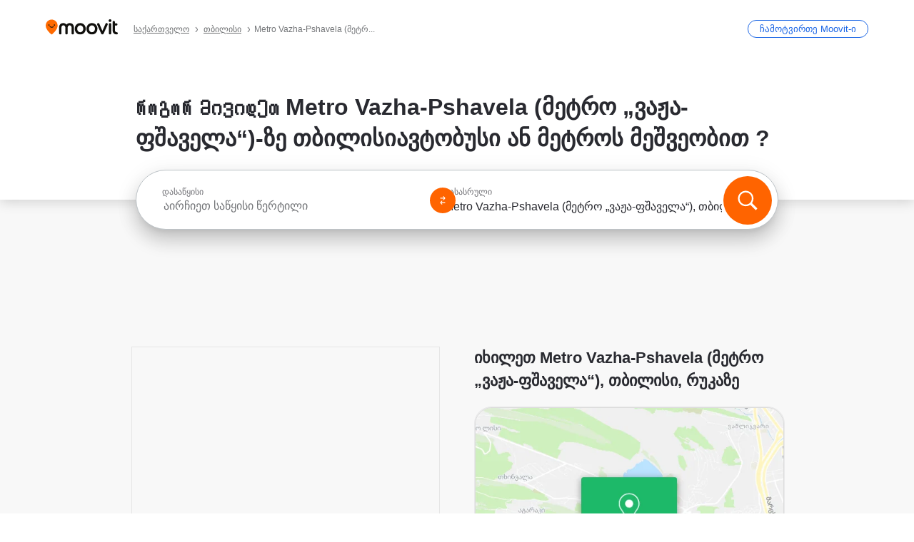

--- FILE ---
content_type: text/html; charset=utf-8
request_url: https://moovitapp.com/index/ka/%E1%83%A1%E1%83%90%E1%83%96%E1%83%9D%E1%83%92%E1%83%90%E1%83%93%E1%83%9D%E1%83%94%E1%83%91%E1%83%A0%E1%83%98%E1%83%95%E1%83%98_%E1%83%A2%E1%83%A0%E1%83%90%E1%83%9C%E1%83%A1%E1%83%9E%E1%83%9D%E1%83%A0%E1%83%A2%E1%83%98-Metro_Vazha_Pshavela_%E1%83%9B%E1%83%94%E1%83%A2%E1%83%A0%E1%83%9D_%E2%80%9E%E1%83%95%E1%83%90%E1%83%9F%E1%83%90_%E1%83%A4%E1%83%A8%E1%83%90%E1%83%95%E1%83%94%E1%83%9A%E1%83%90%E2%80%9C-Tbilisi-site_27367990-1906
body_size: 74709
content:
<!doctype html>
<html class="no-js" lang="ka-GE" dir="ltr"><head><title>Როგორ მივიდეთ Metro Vazha-Pshavela (მეტრო „ვაჟა-ფშაველა“)-მდე თბილისი-ში ავტობუსი ან მეტრო-ით?</title><meta charSet="utf-8"/><meta http-equiv="x-ua-compatible" content="ie=edge"/><meta name="viewport" content="width=device-width,minimum-scale=1,initial-scale=1"/><meta property="og:url" content="https://moovitapp.com/index/ka/%E1%83%A1%E1%83%90%E1%83%96%E1%83%9D%E1%83%92%E1%83%90%E1%83%93%E1%83%9D%E1%83%94%E1%83%91%E1%83%A0%E1%83%98%E1%83%95%E1%83%98_%E1%83%A2%E1%83%A0%E1%83%90%E1%83%9C%E1%83%A1%E1%83%9E%E1%83%9D%E1%83%A0%E1%83%A2%E1%83%98-Metro_Vazha_Pshavela_%E1%83%9B%E1%83%94%E1%83%A2%E1%83%A0%E1%83%9D_%E2%80%9E%E1%83%95%E1%83%90%E1%83%9F%E1%83%90_%E1%83%A4%E1%83%A8%E1%83%90%E1%83%95%E1%83%94%E1%83%9A%E1%83%90%E2%80%9C-Tbilisi-site_27367990-1906"/><meta property="og:title" content="Როგორ მივიდეთ Metro Vazha-Pshavela (მეტრო „ვაჟა-ფშაველა“)-მდე თბილისი-ში ავტობუსი ან მეტრო-ით?"/><meta property="og:description" content="გაიგეთ საუკეთესო მარშრუტი Metro Vazha-Pshavela (მეტრო „ვაჟა-ფშაველა“)-კენ საზოგადოებრივი ტრანსპორტის საშუალებით მიიღეთ მარტივი ახსნა თუ როგორ მოხვდეთ იქ. Moovit მოიცავს თბილისი -ის ყველა ავტობუსი ან მეტრო -ს"/><meta property="og:type" content="article"/><meta property="og:locale" content="ka"/><script src="https://cdn.cookielaw.org/scripttemplates/otSDKStub.js" data-document-language="true" type="text/javascript" charSet="UTF-8" data-domain-script="b286b1e1-23c0-48c5-9ed8-6f747ec441a0"></script><script id="boot-script-config" type="application/json">{"seoType":"Destinations","isMobile":false,"abTestId":null}</script><link rel="preload" as="script" href="https://appassets.mvtdev.com/index/public-transit-resources/V10/bootScript.474da30f93d59504849b.js"/><script src="https://appassets.mvtdev.com/index/public-transit-resources/V10/bootScript.474da30f93d59504849b.js"></script><script>
    dataLayer = [{
  "CountryName": "Georgia",
  "MetroName": "Tbilisi",
  "MetroId": "1906",
  "PageId": "site_27367990",
  "POIType": "egsite",
  "Wiki": "No",
  "PageLanguage": "ka",
  "Property": "SEO",
  "SEOType": "Destinations",
  "HasImage": "Only_WEBP",
  "HasStations": "Yes",
  "NoIndex": "No",
  "CityName": "SameAsMetro",
  "SiteVersion": "4.288.0",
  "CategoryEnglishName": "metro",
  "CategoryParentName": "subway station",
  "CategoryIsPhysical": "No",
  "isComingSoonPage": false,
  "LastUpdate": "2026-01-20T09:39:06.033Z",
  "TTCount": 2,
  "SupportedTTCount": 2,
  "FAQsCount": 3,
  "ClosestStationsCount": 6,
  "CummunityStopPhoto": "No",
  "POIName": "Metro Vazha-Pshavela (მეტრო „ვაჟა-ფშაველა“), თბილისი",
  "AgencyID": "775440,1365471",
  "AgencyName": "თბილისის სატრანსპორტო კომპანია,თბილისის სატრანსპორტო კომპანია",
  "Ticketing": "No",
  "FareType": "None"
}];
    dataLayer.push({UserStatus: window.userStatus});
    isMobile = false;
    isRtl = false;
   </script><script async="">
  function sendPageLoadTimeToGA() {
    var performance = window.performance || window.msPerformance || window.webkitPerformance;
    var pageEnd = performance.mark('pageEnd');
      if (!pageEnd || !pageEnd.startTime) {
        return;
      }
      var loadTime = pageEnd.startTime / 1000;
      if (loadTime > 0) {
       window.dataLayer.push({
       event: 'web-vitals',
       event_category: 'Web Vitals',
       event_action: 'pageLoadTime',
       event_value: loadTime
     })
    }
  }
  window.addEventListener('load', function() {
    sendPageLoadTimeToGA();
  });
      </script><script async="">
            (function(w,d,s,l,i){w['global'] = d; w[l]=w[l]||[];w[l].push({'gtm.start':
            new Date().getTime(),event:'gtm.js'});var f=d.getElementsByTagName(s)[0],
            j=d.createElement(s),dl=l!='dataLayer'?'&l='+l:'';j.defer=true;j.rel='preconnect';j.src=
            'https://www.googletagmanager.com/gtm.js?id='+i+dl;f.parentNode.insertBefore(j,f);
            })(window,document,'script','dataLayer','GTM-KLB29J8L');</script><link rel="canonical" href="https://moovitapp.com/index/ka/%E1%83%A1%E1%83%90%E1%83%96%E1%83%9D%E1%83%92%E1%83%90%E1%83%93%E1%83%9D%E1%83%94%E1%83%91%E1%83%A0%E1%83%98%E1%83%95%E1%83%98_%E1%83%A2%E1%83%A0%E1%83%90%E1%83%9C%E1%83%A1%E1%83%9E%E1%83%9D%E1%83%A0%E1%83%A2%E1%83%98-Metro_Vazha_Pshavela_%E1%83%9B%E1%83%94%E1%83%A2%E1%83%A0%E1%83%9D_%E2%80%9E%E1%83%95%E1%83%90%E1%83%9F%E1%83%90_%E1%83%A4%E1%83%A8%E1%83%90%E1%83%95%E1%83%94%E1%83%9A%E1%83%90%E2%80%9C-Tbilisi-site_27367990-1906"/><link rel="alternate" href="https://moovitapp.com/index/en/public_transit-Metro_Vazha_Pshavela_%E1%83%9B%E1%83%94%E1%83%A2%E1%83%A0%E1%83%9D_%E2%80%9E%E1%83%95%E1%83%90%E1%83%9F%E1%83%90_%E1%83%A4%E1%83%A8%E1%83%90%E1%83%95%E1%83%94%E1%83%9A%E1%83%90%E2%80%9C-Tbilisi-site_27367990-1906" hrefLang="en-GE"/><link rel="alternate" href="https://moovitapp.com/index/ru/%D0%9E%D0%B1%D1%89%D0%B5%D1%81%D1%82%D0%B2%D0%B5%D0%BD%D0%BD%D1%8B%D0%B9_%D1%82%D1%80%D0%B0%D0%BD%D1%81%D0%BF%D0%BE%D1%80%D1%82-Metro_Vazha_Pshavela_%E1%83%9B%E1%83%94%E1%83%A2%E1%83%A0%E1%83%9D_%E2%80%9E%E1%83%95%E1%83%90%E1%83%9F%E1%83%90_%E1%83%A4%E1%83%A8%E1%83%90%E1%83%95%E1%83%94%E1%83%9A%E1%83%90%E2%80%9C-Tbilisi-site_27367990-1906" hrefLang="ru-GE"/><link rel="alternate" href="https://moovitapp.com/index/ka/%E1%83%A1%E1%83%90%E1%83%96%E1%83%9D%E1%83%92%E1%83%90%E1%83%93%E1%83%9D%E1%83%94%E1%83%91%E1%83%A0%E1%83%98%E1%83%95%E1%83%98_%E1%83%A2%E1%83%A0%E1%83%90%E1%83%9C%E1%83%A1%E1%83%9E%E1%83%9D%E1%83%A0%E1%83%A2%E1%83%98-Metro_Vazha_Pshavela_%E1%83%9B%E1%83%94%E1%83%A2%E1%83%A0%E1%83%9D_%E2%80%9E%E1%83%95%E1%83%90%E1%83%9F%E1%83%90_%E1%83%A4%E1%83%A8%E1%83%90%E1%83%95%E1%83%94%E1%83%9A%E1%83%90%E2%80%9C-Tbilisi-site_27367990-1906" hrefLang="ka-GE"/><link rel="alternate" href="https://moovitapp.com/index/en/public_transit-Metro_Vazha_Pshavela_%E1%83%9B%E1%83%94%E1%83%A2%E1%83%A0%E1%83%9D_%E2%80%9E%E1%83%95%E1%83%90%E1%83%9F%E1%83%90_%E1%83%A4%E1%83%A8%E1%83%90%E1%83%95%E1%83%94%E1%83%9A%E1%83%90%E2%80%9C-Tbilisi-site_27367990-1906" hrefLang="en"/><link rel="alternate" href="https://moovitapp.com/index/ru/%D0%9E%D0%B1%D1%89%D0%B5%D1%81%D1%82%D0%B2%D0%B5%D0%BD%D0%BD%D1%8B%D0%B9_%D1%82%D1%80%D0%B0%D0%BD%D1%81%D0%BF%D0%BE%D1%80%D1%82-Metro_Vazha_Pshavela_%E1%83%9B%E1%83%94%E1%83%A2%E1%83%A0%E1%83%9D_%E2%80%9E%E1%83%95%E1%83%90%E1%83%9F%E1%83%90_%E1%83%A4%E1%83%A8%E1%83%90%E1%83%95%E1%83%94%E1%83%9A%E1%83%90%E2%80%9C-Tbilisi-site_27367990-1906" hrefLang="ru"/><link rel="alternate" href="https://moovitapp.com/index/ka/%E1%83%A1%E1%83%90%E1%83%96%E1%83%9D%E1%83%92%E1%83%90%E1%83%93%E1%83%9D%E1%83%94%E1%83%91%E1%83%A0%E1%83%98%E1%83%95%E1%83%98_%E1%83%A2%E1%83%A0%E1%83%90%E1%83%9C%E1%83%A1%E1%83%9E%E1%83%9D%E1%83%A0%E1%83%A2%E1%83%98-Metro_Vazha_Pshavela_%E1%83%9B%E1%83%94%E1%83%A2%E1%83%A0%E1%83%9D_%E2%80%9E%E1%83%95%E1%83%90%E1%83%9F%E1%83%90_%E1%83%A4%E1%83%A8%E1%83%90%E1%83%95%E1%83%94%E1%83%9A%E1%83%90%E2%80%9C-Tbilisi-site_27367990-1906" hrefLang="ka"/><link href="https://appassets.mvtdev.com/index/public-transit-resources/img/favicons/moovit_16.png" rel="icon" sizes="16x16"/><link href="https://appassets.mvtdev.com/index/public-transit-resources/img/favicons/moovit_32.png" rel="icon" sizes="32x32"/><link href="https://appassets.mvtdev.com/index/public-transit-resources/img/favicons/moovit_152.png" rel="icon" sizes="152x152"/><link href="https://appassets.mvtdev.com/index/public-transit-resources/img/favicons/home_screen_152.png" rel="apple-touch-icon-precomposed"/><script>window.ayData = {adUnitPageType: 'poi', UserStatus: typeof window !== 'undefined' && window.userStatus ? window.userStatus : undefined};</script><script async="" src="https://qpZRpQQ5gX7FFFedb.ay.delivery/manager/qpZRpQQ5gX7FFFedb" type="text/javascript" referrerPolicy="no-referrer-when-downgrade"></script><script id="gpt-content">
        let wereAdsInitialized = false;
        window.initializeAds = () => {
            if (wereAdsInitialized){
                return;
            }
            wereAdsInitialized = true;
            window.googletag = window.googletag || {};
            googletag.cmd = googletag.cmd || [];
            googletag.cmd.push(function() {
                googletag.pubads().setTargeting('MetroId', '1906');
            });
      }</script><style>
    :root {
        --light-on-dark-header-logo: url(/index/public-transit-resources/img/moovit_logo_white_full.svg);
        --banner-cta-color: #ce4910;
        --brand-color: #F0500C;
        --banner-border-gradient-color-1: #ffa266;
        --banner-border-gradient-color-2: #ff6400;
        --banner-bg-color: #e9e9e9;
        --main-link-color: #1a65e5;
        --main-link-hover-color: #2e79f9;
        --link-on-dark-color: #499df2;
        --link-on-mid-color: #0b0bd3;
        --input-label-color: #1a65e5;
        --button-on-dark-color: #0078d6;
        --button-on-dark-hover-color: #148cea;
        --button-on-light-color: #1a65e5;
        --button-on-light-hover-color: #2e79f9;
        --banner-phone-svg: no-repeat url(/index/public-transit-resources/img/banners/phone-route.svg) center top / 100%;
        --button-cta-color: #CE4910;
        --icons-sprite: url(https://appassets.mvtdev.com/index/public-transit-resources/img/sprite.css.svg);
        --badges-sprite: url(https://appassets.mvtdev.com/index/public-transit-resources/img/badges.png);
        --icon-tt-bus: url(/index/public-transit-resources/img/transit-types/bus.svg);
        --icon-tt-cablecar: url(/index/public-transit-resources/img/transit-types/cablecar.svg);
        --icon-tt-ferry: url(/index/public-transit-resources/img/transit-types/ferry.svg);
        --icon-tt-funicular: url(/index/public-transit-resources/img/transit-types/funicular.svg);
        --icon-tt-gondola: url(/index/public-transit-resources/img/transit-types/gondola.svg);
        --icon-tt-metro: url(/index/public-transit-resources/img/transit-types/metro.svg);
        --icon-tt-rail: url(/index/public-transit-resources/img/transit-types/rail.svg);
        --icon-tt-subway: url(/index/public-transit-resources/img/transit-types/subway.svg);
        --icon-tt-tram: url(/index/public-transit-resources/img/transit-types/tram.svg);
        --icon-tt-walking: url(/index/public-transit-resources/img/transit-types/walking.svg);
        --icon-gs-bus: url(/index/public-transit-resources/img/general-stations/bus.png);
        --icon-gs-cablecar: url(/index/public-transit-resources/img/general-stations/cablecar.png);
        --icon-gs-doubledecker: url(/index/public-transit-resources/img/general-stations/doubledecker.png);
        --icon-gs-ferry: url(/index/public-transit-resources/img/general-stations/ferry.png);
        --icon-gs-funicular: url(/index/public-transit-resources/img/general-stations/funicular.png);
        --icon-gs-gondola: url(/index/public-transit-resources/img/general-stations/gondola.png);
        --icon-gs-metro: url(/index/public-transit-resources/img/general-stations/metro.png);
        --icon-gs-rail: url(/index/public-transit-resources/img/general-stations/rail.png);
        --icon-gs-subway: url(/index/public-transit-resources/img/general-stations/subway.png);
        --icon-gs-tram: url(/index/public-transit-resources/img/general-stations/tram.png);
        --icon-gs-trolleybus: url(/index/public-transit-resources/img/general-stations/trolleybus.png);
    }
</style><script type="text/javascript" src="https://812f7381fbc2.edge.sdk.awswaf.com/812f7381fbc2/882bf4b17ac0/challenge.compact.js" defer=""></script><style>.flex-row{display:flex}.flex-col{display:flex;flex-direction:column}.util-link-button{color:#1a65e5;text-decoration:underline;border:none;cursor:pointer;padding:0;margin:0;font:inherit;outline:0;background:0 0}.hide-scroll{overflow:hidden}.ads-mrec{margin:58px 0;background-color:#f8f8f8;border:1px solid #e6e6e6;height:332px}.ads-mrec{display:flex;justify-content:center;align-items:center}.ads-mrec .gpt-ad{margin:40px auto;width:100%;display:block}.ads-mrec .gpt-ad div{width:fit-content!important;height:fit-content!important;margin:auto;display:block!important}.gpt-ad.hide,.interstial-ad-slot{display:none}.top-ads{margin:16px auto;display:flex;justify-content:center}.top-ads .gpt-ad{width:fit-content}.mobile-banner-ad{background-color:#fff;max-height:320px;overflow:hidden;height:300px}.mobile-banner-ad{display:flex;justify-content:center;align-items:center}.mobile-banner-ad .gpt-ad{margin:auto;padding:4px;background-color:#f8f8f8;border-radius:2px}.first-column.monetization-ads,.second-column.monetization-ads{padding:24px 0 0}.header-sticky-ad{top:0;z-index:10;width:100%;background-color:#f8f8f8;border-bottom:1px solid #ddd;height:62px;-webkit-position:sticky;-moz-position:sticky;-ms-position:sticky;-o-position:sticky;position:sticky}.header-sticky-ad{display:flex;justify-content:center;align-items:center}.header-sticky-ad [id=div-gpt-ad-banner]{border:5px solid #f8f8f8}.sticky-items{z-index:100;position:fixed;bottom:0;width:100%;display:flex;flex-direction:column;align-items:center}.content-wrapper .first-column>:first-child.ads-mrec{margin-top:0}#onetrust-consent-sdk{z-index:9999999999;position:relative}#onetrust-consent-sdk .onetrust-pc-dark-filter{backdrop-filter:blur(10px);-webkit-backdrop-filter:blur(10px)}.promotion-popup{position:fixed;height:100%;top:0;left:0;width:100%;z-index:100000;background:rgba(0,0,0,.6509803922)}.popup-card{position:fixed;top:calc(50% - 37.5vw);left:12.5vw;width:75vw;min-height:75vw;background-color:#fff;flex-direction:column;padding:30px 25px;border-radius:20px;box-shadow:0 -4px 12px 0 rgba(0,0,0,.1)}.popup-card{display:flex;justify-content:center;align-items:center}.popup-card span{font-size:1.1176470588rem;font-weight:600;margin:0 16px;text-align:center}.popup-card .app-icon,.popup-card .btn-container.store-link,.popup-card span{margin-bottom:16px}.popup-card .close-popup{background:0 0;position:absolute;top:20px;right:20px;height:11px;width:11px;background:url(https://appassets.mvtdev.com/index/public-transit-resources/img/close.svg) no-repeat center/contain}.popup-card .close-popup.animated{opacity:0;animation:fade-in .5s 2s forwards}.popup-card .btn-container.mobile-site-link button{font-weight:500}.popup-card .btn-container.store-link a,.popup-card .btn-container.store-link button{background:#0278d6;margin:0;font-weight:500;font-size:1rem;border-radius:5px;min-height:40px;color:#fff;width:212px;padding:12px 18px;line-height:1;text-decoration:none}.popup-card .btn-container.mobile-site-link a{background:0 0;color:#696a6f;font-size:.5882352941rem;z-index:100;text-decoration:none}.popup-card .btn-container.mobile-site-link a{display:flex;justify-content:center;align-items:center}.popup-card .btn-container.mobile-site-link a .arrow{width:7px;height:7px;margin:0;background:url(https://appassets.mvtdev.com/index/public-transit-resources/img/arrow_gray.svg) no-repeat center/15px 15px}html[dir=rtl] .popup-card .btn-container.mobile-site-link a .arrow{padding-right:20px;transform:rotateZ(180deg)}html[dir=ltr] .popup-card .btn-container.mobile-site-link a .arrow{padding-left:20px}.selected-icon-test .selected-icon{animation:icon-shake 2s cubic-bezier(.15,0,0,1) .2s infinite;align-self:center;margin:0 8px}.selected-icon-test .selected-icon{width:24px;height:24px}@keyframes icon-shake{0%,24%{transform:translateY(0) rotate(0) scale(1,1)}19%,5%{transform:translateY(-7%) rotate(8deg) scale(1.05,1.05)}12%{transform:translateY(-7%) rotate(-8deg) scale(1.02,1.02)}}.selected-icon-test .popup-card .btn-container.store-link a,.selected-icon-test .popup-card .btn-container.store-link button{flex:1}.selected-icon-test .popup-card .btn-container.store-link button:last-child{display:flex;justify-content:center;align-items:center}@keyframes fade-in{100%{opacity:1;visibility:visible}}.promotion-popup.system{display:flex;align-items:center}.promotion-popup.system .popup-card{padding:0;min-height:125px;top:auto}.promotion-popup.system .popup-card .close-popup{top:10px;right:10px;width:12px;height:12px}.promotion-popup.system .popup-card .btn-container.mobile-site-link a{color:#fff;font-size:10px;position:absolute;display:flex;font-weight:400;bottom:-25px}html[dir=ltr] .promotion-popup.system .popup-card .btn-container.mobile-site-link a{right:0}html[dir=rtl] .promotion-popup.system .popup-card .btn-container.mobile-site-link a{left:0}.promotion-popup.system .popup-card .btn-container.mobile-site-link a .arrow{border-bottom:none;padding:10px;background:url(https://appassets.mvtdev.com/index/public-transit-resources/img/arrow_white.svg) no-repeat center/8px 8px}.promotion-popup.system.ios .popup-card .text-better-title{margin:0;padding:21px 28px;text-align:center;border-bottom:2px solid #f2f2f2;font-size:1rem;width:100%}.promotion-popup.system.ios .popup-card .btn-container.store-link{margin-bottom:0}.promotion-popup.system.ios .popup-card .btn-container.store-link a,.promotion-popup.system.ios .popup-card .btn-container.store-link button{background:0 0;font-weight:600;color:#007aff;padding:0;font-size:1rem}.promotion-popup.system.android .popup-card{border-radius:4px;min-height:119px}.promotion-popup.system.android .popup-card .text-better-title{margin:0;padding:20px 16px;text-align:left;font-size:.9411764706rem;color:rgba(0,0,0,.87);font-weight:400;line-height:1.5;letter-spacing:.0088235294rem}.promotion-popup.system.android .popup-card .btn-container.mobile-site-link{letter-spacing:.37px}.promotion-popup.system.android .popup-card .btn-container.store-link{display:flex;flex-grow:1;margin-bottom:4px;align-self:end;padding:0 13px;max-width:100%}.promotion-popup.system.android .popup-card .btn-container.store-link a,.promotion-popup.system.android .popup-card .btn-container.store-link button{text-align:end;text-transform:uppercase;background:0 0;font-weight:700;align-self:end;color:#007aff;min-height:36px;padding:0;font-size:.8235294118rem;line-height:1.14;letter-spacing:1.25px}.promotion-popup.system.android.map-popup .popup-card{box-shadow:0 11px 15px -7px rgba(0,0,0,.2),0 9px 46px 8px rgba(0,0,0,.12),0 24px 38px 3px rgba(0,0,0,.14);align-items:initial}.promotion-popup.system.android.map-popup .popup-card .text-better-title{text-align:start;padding:18px 16px;font-size:1.1764705882rem;color:#000;font-weight:500}.promotion-popup.system.android.map-popup .popup-card .btn-container.store-link{padding:0 5px}.promotion-popup.system.android.map-popup .popup-card .btn-container.store-link a,.promotion-popup.system.android.map-popup .popup-card .btn-container.store-link button{font-size:.8235294118rem;width:fit-content}.promotion-popup.system.android.map-popup .popup-card .btn-container.store-link a:first-child,.promotion-popup.system.android.map-popup .popup-card .btn-container.store-link button:first-child{font-weight:500;color:#666;margin:0 12px}.promotion-popup.system.android.map-popup .popup-card .btn-container.store-link a:last-child,.promotion-popup.system.android.map-popup .popup-card .btn-container.store-link button:last-child{font-weight:700;color:#1a65e5;margin:0 8px}.promotion-popup.system.android.map-popup .popup-card .btn-container.store-link a:last-child{display:flex;flex-direction:column;justify-content:center;padding-bottom:1px}.promotion-popup.system.ios.map-popup .popup-card{min-height:102px}.promotion-popup.system.ios.map-popup .popup-card .text-better-title{font-size:1rem;color:#000}.promotion-popup.system.ios.map-popup .popup-card .btn-container.store-link{display:flex;width:100%}.promotion-popup.system.ios.map-popup .popup-card .btn-container.store-link a,.promotion-popup.system.ios.map-popup .popup-card .btn-container.store-link button{width:fit-content;flex-grow:1;font-size:1rem}.promotion-popup.system.ios.map-popup .popup-card .btn-container.store-link a:first-child,.promotion-popup.system.ios.map-popup .popup-card .btn-container.store-link button:first-child{color:#666;font-weight:400}html[dir=rtl] .promotion-popup.system.ios.map-popup .popup-card .btn-container.store-link a:first-child,html[dir=rtl] .promotion-popup.system.ios.map-popup .popup-card .btn-container.store-link button:first-child{border-left:2px solid #f2f2f2}html[dir=ltr] .promotion-popup.system.ios.map-popup .popup-card .btn-container.store-link a:first-child,html[dir=ltr] .promotion-popup.system.ios.map-popup .popup-card .btn-container.store-link button:first-child{border-right:2px solid #f2f2f2}.promotion-popup.system.ios.map-popup .popup-card .btn-container.store-link a:last-child,.promotion-popup.system.ios.map-popup .popup-card .btn-container.store-link button:last-child{font-weight:700;color:#007aff}.promotion-popup.system.ios.map-popup .popup-card .btn-container.store-link a{display:flex;align-items:center;justify-content:center}.promotion-popup.map-popup.useapp-container.returning-users-test-design.android .popup-card,.promotion-popup.map-popup.useapp-container.returning-users-test-design.ios .popup-card{border-radius:20px;padding:18px 24px;align-items:center;position:relative;display:flex;flex-direction:column}.promotion-popup.map-popup.useapp-container.returning-users-test-design.android .popup-card .popup-icon-container,.promotion-popup.map-popup.useapp-container.returning-users-test-design.ios .popup-card .popup-icon-container{width:100%}.promotion-popup.map-popup.useapp-container.returning-users-test-design.android .popup-card .popup-icon-container,.promotion-popup.map-popup.useapp-container.returning-users-test-design.ios .popup-card .popup-icon-container{display:flex;justify-content:center;align-items:center}.promotion-popup.map-popup.useapp-container.returning-users-test-design.android .popup-card .popup-icon-container img,.promotion-popup.map-popup.useapp-container.returning-users-test-design.ios .popup-card .popup-icon-container img{margin-bottom:20px}.promotion-popup.map-popup.useapp-container.returning-users-test-design.android .popup-card .btn-container.store-link,.promotion-popup.map-popup.useapp-container.returning-users-test-design.ios .popup-card .btn-container.store-link{width:100%;height:40px;padding:0;margin-bottom:6px}.promotion-popup.map-popup.useapp-container.returning-users-test-design.android .popup-card .btn-container.store-link a,.promotion-popup.map-popup.useapp-container.returning-users-test-design.android .popup-card .btn-container.store-link button,.promotion-popup.map-popup.useapp-container.returning-users-test-design.ios .popup-card .btn-container.store-link a,.promotion-popup.map-popup.useapp-container.returning-users-test-design.ios .popup-card .btn-container.store-link button{height:44px}.promotion-popup.map-popup.useapp-container.returning-users-test-design.android .popup-card .btn-container.store-link a:first-child,.promotion-popup.map-popup.useapp-container.returning-users-test-design.android .popup-card .btn-container.store-link button:first-child,.promotion-popup.map-popup.useapp-container.returning-users-test-design.ios .popup-card .btn-container.store-link a:first-child,.promotion-popup.map-popup.useapp-container.returning-users-test-design.ios .popup-card .btn-container.store-link button:first-child{color:#007aff}.promotion-popup.map-popup.useapp-container.returning-users-test-design.android .popup-card .btn-container.store-link .generic-button,.promotion-popup.map-popup.useapp-container.returning-users-test-design.ios .popup-card .btn-container.store-link .generic-button{align-self:unset;width:100%;text-align:center;margin:0;background-color:#1a65e5;color:#fff;font-size:.8235294118rem;line-height:1.0588235294rem;font-weight:400}.promotion-popup.map-popup.useapp-container.returning-users-test-design.android .popup-card .popup-desc,.promotion-popup.map-popup.useapp-container.returning-users-test-design.ios .popup-card .popup-desc{margin:0 0 24px 0;font-weight:400;width:100%;border:none;text-align:center;font-size:.9411764706rem;line-height:1.2941176471rem}.promotion-popup.map-popup.useapp-container.returning-users-test-design.android .popup-card .text-better-title,.promotion-popup.map-popup.useapp-container.returning-users-test-design.ios .popup-card .text-better-title{font-size:.9411764706rem;line-height:1.2941176471rem;padding:0 0 4px 0;border:none;font-weight:700}.promotion-popup.map-popup.useapp-container.returning-users-test-design.android .popup-card .btn-container.store-link .store-link-button{text-transform:unset}.promotion-popup.map-popup.useapp-container.returning-users-test-design.no-exit .popup-card .btn-container.store-link button:first-child.close-popup{display:none}.side-btn{color:#fff;font-size:.8235294118rem;font-weight:700;padding:12px 18px;border-radius:1000px 0 0 1000px;position:fixed;bottom:360px;z-index:99999}html[dir=ltr] .side-btn{right:0}html[dir=rtl] .side-btn{left:0}html[dir=rtl] .side-btn{border-radius:0 1000px 1000px 0}.side-btn.line-banner{background:#1a65e5}.side-btn.poi-banner{background:#1a65e5}.side-btn{padding:12px 22px 12px 18px;transform:translateX(8px)}html[dir=rtl] .side-btn{padding:12px 18px 12px 22px;transform:translateX(-8px)}.loader-lean{display:block;padding:50px;background:rgba(255,255,255,.9019607843);position:fixed;z-index:999999;left:0;top:34%;right:0;margin:auto;width:fit-content;border-radius:15px}.loader-inner{border:7px solid #ddd;border-top:7px solid #ff6400;border-radius:50%;width:50px;height:50px;animation:spin .8s linear infinite}@keyframes spin{0%{transform:rotate(0)}100%{transform:rotate(360deg)}}.show-loader{display:flex}.hide-loader{display:none}.store-link-button.button-disabled{background:#d8d8d8!important}.centered-loader-container{height:100%;width:100%;display:flex;justify-content:center;align-items:center;position:absolute;left:0;top:0}*,::after,::before{box-sizing:inherit}::-moz-selection,::selection{background:#bdc3c7}input:-webkit-autofill,input:-webkit-autofill:focus,select:-webkit-autofill,textarea:-webkit-autofill{box-shadow:0 0 0 100px #fff inset}::-webkit-scrollbar{height:3px;width:6px}::-webkit-scrollbar-track{background-color:#d9dcde}::-webkit-scrollbar-thumb{background-color:#a7a8aa}::placeholder{color:#6e7072}::-webkit-input-placeholder{color:#6e7072}.clearfix::after,.clearfix::before{content:" ";display:table}.clearfix::after{clear:both}.mobile{display:none}button,input{-webkit-appearance:none;-moz-appearance:none;appearance:none;border:none}button:focus,input:focus{box-shadow:none}button{cursor:pointer}button,input,textarea{font-size:.7843117647rem}input:focus{outline:0}ul{margin:0;padding:0}li{list-style:none}html{-ms-text-size-adjust:100%;-webkit-text-size-adjust:100%;font-size:106.25%}@supports (font:-apple-system-body){html{font:-apple-system-body}}html[dir=ltr] body,html[dir=ltr] input[type=text]{font-family:Roboto,-apple-system,BlinkMacSystemFont,sans-serif}html[dir=rtl] body,html[dir=rtl] input[type=text]{font-family:"open sans hebrew",sans-serif}html[lang=he] .body-wrapper,html[lang=he] .body-wrapper *{font-family:Rubik,-apple-system,BlinkMacSystemFont,"Segoe UI",Roboto,sans-serif!important}html[lang=he] .body-wrapper .review-text{font-family:PublicSans,-apple-system,BlinkMacSystemFont,"Segoe UI",Roboto,sans-serif!important}body,html{box-sizing:border-box;-moz-box-sizing:border-box;-webkit-box-sizing:border-box}body{background:#fff;color:#292a30;margin:0;font-family:arial,helvetica,sans-serif;font-size:.9411764706rem}@supports (font:-apple-system-body){body{font-size:inherit}}.disabled-body-scroll{overflow:hidden}a{transition:color .3s,background-color .3s}.backdrop{background:rgba(0,0,0,.5);height:100vh;left:0;position:fixed;top:0;width:100%;z-index:1000}.app-button{cursor:pointer;display:inline-block;width:90px}.app-button img{height:auto;width:100%}html[dir=ltr] .app-button:first-child{margin-right:5px}html[dir=rtl] .app-button:first-child{margin-left:5px}.action-button{background:var(--button-on-light-color);border-radius:2px;color:#fff;display:inline-block;font-size:.7647058824rem;text-decoration:none;padding:8px 16px;transition:background .2s}.action-button:hover{background:var(--button-on-light-hover-color)}.generic-button{text-decoration:none;padding:10px 10px;font-weight:500;border-radius:4px;margin:15px auto;text-align:center;font-size:.8823529412rem;box-shadow:0 1px 2px rgba(0,0,0,.33)}.generic-button.blue-button{background-color:var(--button-on-light-color);color:#fff;font-size:.9411764706rem;padding:13px 16px}.generic-button.green-button{background-color:#1db969;color:#fff}.generic-button:focus{outline-width:2px;outline-style:solid;outline-color:#031926}.sticky-wrapper{position:-webkit-sticky;position:sticky;top:0;z-index:11}.sticky-wrapper.no-sticky{position:relative}.btn-site-container.mobile-site-link{display:flex;justify-content:center}.btn-site-container.mobile-site-link a{color:#696a6f;font-size:.7647058824rem;display:flex;font-weight:400;margin-top:15px;text-decoration:none}.btn-site-container.mobile-site-link a .arrow{border-bottom:none;padding:8px;background:url(https://appassets.mvtdev.com/index/public-transit-resources/img/arrow_gray.svg) no-repeat center/8px 8px}.body-wrapper{background:#f8f8f8;min-height:calc(100vh - 158px);position:relative}.body-wrapper #search-scroll-anchor{position:absolute;z-index:-1;visibility:hidden}.body-wrapper.coming-soon{min-height:initial}.body-wrapper.coming-soon .map{padding:44px 24px 26px}.shadow{box-shadow:0 0 4px 1px rgba(0,0,0,.2)}.hidden{display:none}#skip-to-content{height:1px;position:absolute;width:1px;color:inherit;text-decoration:none;background-color:#efefef;overflow:hidden}#skip-to-content:focus{height:auto;position:fixed;width:auto;top:65px;z-index:9999;padding:5px}html[dir=ltr] #skip-to-content:focus{left:25px}html[dir=rtl] #skip-to-content:focus{right:25px}body.distribusion-widget-displayed .bannerAd{z-index:999}.advertiser-title,div.bannerAd{position:fixed;bottom:0;width:100%;height:60px;border-top:1px solid #ecf0f1;background:#f8f8f8;z-index:9999}.advertiser-title,div.bannerAd{display:flex;justify-content:center;align-items:center}.advertiser-title{left:0;right:0;height:16px;bottom:60px;color:#696a6f;padding-top:5px;font-size:.6470588235rem;text-transform:uppercase;font-weight:800}.advertiser-title~.bannerAd{border-top:none}.mv-script-loader{z-index:99999;position:fixed;top:0;left:0;width:100%;height:100%;background:#fff}.lang-bar{display:flex}.lang-bar li a{display:block;width:42px;line-height:20px;text-align:center;color:#737578;text-decoration:none;font-size:.8235294118rem;border:1px solid #737578;border-radius:2px}html[dir=ltr] .lang-bar li:not(:last-of-type) a{margin-right:8px}html[dir=rtl] .lang-bar li:not(:last-of-type) a{margin-left:8px}header{border-bottom:1px solid rgba(0,0,0,.15);background:#fff;height:80px;position:relative;width:100%}header.old-hero-section-design{background:#001926}header .header-container{width:100%;display:flex;justify-content:space-between;align-items:center}header .logo-container{display:flex;align-items:center}header .logo{cursor:pointer}header .logo span{width:100%;height:100%}header .logo img{width:101px;height:auto}header .branch-indication{font-size:12px;margin-inline-start:12px}header.blur-filter{z-index:1}header .breadcrumbs-wrapper{padding:0 1.1764705882rem;flex-grow:1}header .breadcrumbs-wrapper li>a,header .breadcrumbs-wrapper li>span{font-size:.7058823529rem;color:#737578}header .btn-container button{background:var(--button-on-light-color);margin:0;color:#fff;border-radius:5px;font-weight:700;font-size:.8235294118pxrem;text-transform:capitalize;padding:10px 12px;line-height:1;width:max-content;min-width:181px;height:36px}.faq{background:#fff;padding:30px}.faq .faq-section{border-bottom:1px solid #ddd;font-size:.8235294118rem;margin-bottom:23px;color:rgba(41,42,48,.83)}.faq .faq-section:first-child h3{margin-top:0}.faq .faq-section:last-child{border-bottom:none;margin-bottom:0}.faq .faq-section:last-child .answer{margin-bottom:0}.faq .faq-section .question{font-size:.9411764706rem;margin-bottom:7px;margin-top:3px}.faq .faq-section .answer{position:relative;margin:8px 0 20px}.faq .faq-section .answer.multi br{display:block;content:"";height:8px}.faq .faq-section .answer.multi br:first-of-type{height:0}.faq .faq-section .answer.stations-on-street-faq-answer{margin-bottom:0}.faq .faq-section .more-details-link{display:block;color:var(--main-link-color);margin:1em 0}.faq .faq-section.stations-faq .answer,.faq .faq-section.stations-faq li{margin-bottom:8px}.faq .faq-section.stations-faq ul{margin-bottom:20px}.faq .faq-section .intersections-list{margin-top:8px;list-style:none}.faq .faq-section .intersections-list li{margin-bottom:4px;padding-inline-start:8px}.faq .faq-section .intersections-list li::before{content:"-";color:rgba(41,42,48,.83);padding-inline-end:8px}.faq .faq-section .stations-list{display:flex;flex-direction:column;gap:8px;margin:8px 0 20px}.faq a,.faq button{background:0 0;text-decoration:underline rgba(41,42,48,.83);color:rgba(41,42,48,.83)}.breadcrumbs-wrapper{overflow:hidden;position:relative}.breadcrumbs{margin:0;padding:0}.breadcrumbs.sitemap{margin:22px 0 15px}.breadcrumbs li{overflow:hidden;text-overflow:ellipsis;white-space:nowrap}.breadcrumbs li a{position:relative;transition:all .3s;margin:2px;text-decoration:underline;color:#6e7072}html[dir=ltr] .breadcrumbs li a{padding-right:.3529411765rem}html[dir=rtl] .breadcrumbs li a{padding-left:.3529411765rem}.breadcrumbs li a:active{outline:0}.breadcrumbs li a::after{background:var(--icons-sprite) -7.2941176471rem -4.1176470588rem no-repeat;background-size:9.2941176471rem;content:"";display:inline-block;height:.4705882353rem;position:relative;top:.2352941176rem;width:.2352941176rem}html[dir=ltr] .breadcrumbs li a::after{right:-.1176470588rem}html[dir=rtl] .breadcrumbs li a::after{left:-.1176470588rem}html[dir=ltr] .breadcrumbs li a::after{transform:translateY(-50%)}html[dir=rtl] .breadcrumbs li a::after{transform:translateY(-50%) scaleX(-1)}.breadcrumbs li a:hover{color:#292a30}.breadcrumbs li a:focus{margin:2px}.breadcrumbs li a span{text-decoration:underline;color:#6e7072}html[dir=ltr] .breadcrumbs li a span{padding-right:.3529411765rem}html[dir=rtl] .breadcrumbs li a span{padding-left:.3529411765rem}.breadcrumbs li:last-child a{pointer-events:none;text-decoration:none}html[dir=ltr] .breadcrumbs li:last-child a{padding-right:0}html[dir=rtl] .breadcrumbs li:last-child a{padding-left:0}.breadcrumbs li:last-child a::after{display:none}.breadcrumbs li:last-child a span{text-decoration:none}.content-section{padding-bottom:47px}.content-section.maps{background:#f8f8f8}.content-section.metro{padding-bottom:0}.content-section .content-wrapper>.title{display:block;font-size:.9411764706rem;font-weight:500;line-height:1.2;margin-top:48px;width:calc(50% - 14px)}.content-section .get-directions-btn.mobile{display:none}.content-wrapper{margin:0 auto;max-width:1200px;padding:0 24px}.content-wrapper .show-more-btn-d,.content-wrapper .show-more-btn-m{background-color:#fff;width:100%;display:flex;align-items:center;font-size:.8235294118rem}.content-wrapper .show-more-btn-d::after,.content-wrapper .show-more-btn-m::after{content:none}.content-wrapper .show-more-btn-d span,.content-wrapper .show-more-btn-m span{color:var(--main-link-color);text-decoration:underline;cursor:pointer}.content-wrapper .show-more-btn-d span:hover,.content-wrapper .show-more-btn-m span:hover{color:#095cc0}.full-column{padding:48px 0 0;float:left;width:100%}.breadcrumbs~.full-column{padding-top:0}html[dir=ltr] .full-column{float:left}html[dir=rtl] .full-column{float:right}.first-column,.second-column{padding:48px 0 0;width:50%}.breadcrumbs~.first-column,.breadcrumbs~.second-column{padding-top:0}.single-column{padding:48px 0 0;width:100%}.info-text{margin:0}.info-text p{color:#525357}.info-text span:last-of-type:after{content:""}.info-poi .info-text{margin-top:10px;margin-bottom:10px}.info-poi .info-text:first-child{margin-top:0}.info-poi .info-text:last-child{margin-bottom:0}.info-text.info-text-cut.expanded .info-text-undercut{opacity:0}.info-text.info-text-cut.expanded .info-text-undercut.visible{display:inline;-webkit-animation:fadeIn .6s;-webkit-animation-fill-mode:forwards;animation:fadeIn .6s;animation-fill-mode:forwards}.info-wrapper{padding-top:20px}html[dir=ltr] .info-wrapper.first-column{float:left}html[dir=rtl] .info-wrapper.first-column{float:right}html[dir=ltr] .info-wrapper.first-column{padding-right:24px}html[dir=rtl] .info-wrapper.first-column{padding-left:24px}html[dir=ltr] .info-wrapper.second-column{float:right}html[dir=rtl] .info-wrapper.second-column{float:left}html[dir=ltr] .info-wrapper.second-column{padding-left:24px}html[dir=rtl] .info-wrapper.second-column{padding-right:24px}.info-wrapper .name-hidden{height:0;overflow:hidden;width:0}.info-wrapper .events-promo,.info-wrapper .info-container,.info-wrapper .store-promo{background:#fff;margin-bottom:36px;padding:30px;font-size:.8235294118rem}.info-wrapper .events-btn{background:var(--main-link-color);border-radius:2px;color:#fff;display:inline-block;font-size:.9411764706rem;margin-top:12px;padding:9px 20px;text-decoration:none;transition:all .3s}.info-wrapper .events-btn:hover{background:#095cc0}.info-wrapper .store-promo .logo{width:120px}.info-wrapper .store-promo .text{margin-top:6px;margin-bottom:16px}.info-wrapper .store-promo .text a{color:#292a30}.info-wrapper .store-action-button{display:inline-block;max-width:135px;width:50%;background:0 0}html[dir=ltr] .info-wrapper .store-action-button:first-of-type{margin-right:10px}html[dir=rtl] .info-wrapper .store-action-button:first-of-type{margin-left:10px}.info-wrapper .store-action-button img{width:100%}.info-wrapper .store-action-button:focus{outline-width:3px;outline-style:solid}.info-wrapper .title{color:#292a30;display:block;font-size:.9411764706rem;font-weight:700;line-height:1.4;margin-bottom:14px;width:100%}.info-wrapper .title a{color:var(--main-link-color);text-decoration:none}.info-wrapper .offline-map{color:#292a30;font-weight:400;padding:10px 0 0}.info-wrapper .offline-map.title{margin-top:40px;font-size:1.4117647059rem}.info-wrapper .offline-map.subtitle{margin:0;text-decoration:underline;font-size:1.2941176471rem;color:#292a30}.info-wrapper .offline-map.subtitle a{color:#292a30}.info-wrapper .info-container .title{font-weight:600}.info-wrapper .info-container .title:first-child{margin-top:0}.info-wrapper .info-container.moovit-promo{margin-bottom:28px;padding-top:25px}.info-wrapper .info-container .info-section{border-top:1px solid #ccc;margin-top:24px;padding-top:27px}.info-wrapper .info-container .info-section .info-text-undercut{display:none}.info-wrapper .info-container .info-section:first-child{margin-top:0;padding-top:0;border-top:none}.info-wrapper .info-container .info-section:first-child .title{width:100%}.info-wrapper .info-container .info-section:first-child a::after{display:none}.info-wrapper .info-container .info-section .wiki-info+.info-section{border:none}.info-wrapper .info-container .info-section .wiki-link a{margin:20px 0 12px}.info-wrapper .info-container .info-section a,.info-wrapper .info-container .info-section button{color:rgba(41,42,48,.83);display:inline;font-size:.8235294118rem;background:0 0}.info-wrapper .info-container .info-section a:hover,.info-wrapper .info-container .info-section button:hover{color:#292a30}.info-wrapper .info-container .info-section a.info-expand,.info-wrapper .info-container .info-section button.info-expand{background:url(https://appassets.mvtdev.com/index/public-transit-resources/img/more.svg) no-repeat;background-size:contain;display:inline-block;height:10px;margin:0;width:18px}.info-wrapper .info-container .info-section a.info-expand:hover,.info-wrapper .info-container .info-section button.info-expand:hover{background:url(https://appassets.mvtdev.com/index/public-transit-resources/img/more_hover.svg) no-repeat;background-size:contain}.info-wrapper .info-container .info-section a{display:inline-block}.info-wrapper .info-container .title.has-icon::before{content:"";display:inline-block;height:20px;margin-right:2px;position:relative;top:-2px;vertical-align:bottom;width:20px}.info-wrapper .info-container .title.location-icon::before{content:url(https://appassets.mvtdev.com/index/public-transit-resources/img/location.svg)}.info-wrapper .info-container .subtitle{color:#737578;display:block;font-size:.8235294118rem;margin-bottom:8px}.info-wrapper .info-container .info-text{font-size:.8235294118rem;line-height:1.3;color:rgba(41,42,48,.83)}.info-wrapper .info-container .info-text p:first-child{margin-top:0}.info-wrapper .info-container .info-text p:last-child{margin-bottom:0}.info-wrapper .info-container .image-section{margin-top:13px}.info-wrapper .info-container .info-image{display:block;overflow:hidden;position:relative;height:300px;width:100%}html[dir=ltr] .info-wrapper .info-container .info-image{margin-right:16px}html[dir=rtl] .info-wrapper .info-container .info-image{margin-left:16px}html[dir=ltr] .info-wrapper .info-container .info-image:last-child{margin-right:0}html[dir=rtl] .info-wrapper .info-container .info-image:last-child{margin-left:0}.info-wrapper .info-container .info-image>img{height:100%;max-width:100%;width:auto;max-height:300px}html[dir=ltr] .lines-container .view-all,html[dir=ltr] .maps-container .view-all{text-align:right}html[dir=rtl] .lines-container .view-all,html[dir=rtl] .maps-container .view-all{text-align:left}.line-item,.map-item{position:relative;transition:all .3s}.line-item::after,.map-item::after{content:"";background:var(--icons-sprite) -189px 89.75% no-repeat;background-size:229px;display:block;pointer-events:none;position:absolute;top:50%;width:6px;height:12px;transition:all .3s}html[dir=ltr] .line-item::after,html[dir=ltr] .map-item::after{right:16px}html[dir=rtl] .line-item::after,html[dir=rtl] .map-item::after{left:16px}html[dir=ltr] .line-item::after,html[dir=ltr] .map-item::after{transform:translateY(-50%)}html[dir=rtl] .line-item::after,html[dir=rtl] .map-item::after{transform:translateY(-50%) scaleX(-1)}.line-item:last-of-type a,.map-item:last-of-type a{border:none}html[dir=ltr] .line-item:hover::after,html[dir=ltr] .map-item:hover::after{right:14px}html[dir=rtl] .line-item:hover::after,html[dir=rtl] .map-item:hover::after{left:14px}.line-item a,.line-item button,.map-item a,.map-item button{background:#fff;border-bottom:1px solid #ddd;display:table;min-height:64px;padding:16px 24px;text-decoration:none;width:100%}.line-item a:focus,.line-item button:focus,.map-item a:focus,.map-item button:focus{margin:2px}.line-item{text-decoration:none}.line-item .line-image-container,.line-item .line-title{display:table-cell;vertical-align:middle;width:1px}.line-item .line-title{color:#525357;width:100%;word-break:break-word}html[dir=ltr] .line-item .line-title{padding-left:24px}html[dir=rtl] .line-item .line-title{padding-right:24px}.line-item .line-image-container{white-space:nowrap}.map-item .map-image-container,.map-item .map-title{display:table-cell;vertical-align:middle;width:1px}.map-item .map-image{display:block;height:42px;white-space:nowrap;width:42px;background:no-repeat url(https://appassets.mvtdev.com/index/public-transit-resources/img/map-thumbs/map-thumbs.png);overflow:hidden;background-size:144.5px}.map-item .map-image.thumb-1{background-position:-3.1px 0}.map-item .map-image.thumb-2{background-position:-48.2px 0}.map-item .map-image.thumb-3{background-position:-93.3px 0}.map-item .map-image.thumb-4{background-position:-3.1px -45.1px}.map-item .map-image.thumb-5{background-position:-48.2px -45.1px}.map-item .map-image.thumb-6{background-position:-93.3px -45.1px}.map-item .map-image.thumb-7{background-position:-3.1px -90.2px}.map-item .map-image.thumb-8{background-position:-48.2px -90.2px}.map-item .map-image.thumb-9{background-position:-93.3px -90.2px}.map-item .map-image.thumb-10{background-position:-3.1px -135.3px}.map-item .map-title{color:#525357;width:100%;word-wrap:break-word}html[dir=ltr] .map-item .map-title{padding-left:24px}html[dir=rtl] .map-item .map-title{padding-right:24px}html[dir=ltr] .map-item .map-title:only-child{padding-left:0}html[dir=rtl] .map-item .map-title:only-child{padding-right:0}.content-section .coming-soon-wrapper{margin:0 auto;text-align:center;background-color:#f3f6f8;padding-top:47px}.content-section .coming-soon-wrapper .icon-container{background:url(https://appassets.mvtdev.com/index/public-transit-resources/img/wheel.gif) no-repeat;width:240px;height:190px;margin:0 auto;display:block;background-size:contain;text-align:center}.content-section .coming-soon-wrapper .support-link-wrapper{margin:0 auto;vertical-align:bottom;margin-top:390px;padding:0 30px;color:#737578;font-size:.8235294118rem}.content-section .coming-soon-wrapper .support-link-wrapper a{color:#0f70d1}.content-section .coming-soon-wrapper p{line-height:20px;max-width:430px;margin:6px auto;padding:0 30px;box-sizing:content-box}.content-section .coming-soon-wrapper h2{margin-bottom:0}.coming-soon-state{height:auto}.content-header{color:#6e7072;display:block;font-size:.9411764706rem;font-weight:700;margin:0;padding:36px 0 20px}.content-header.nearby-list{background:#fff;padding:20px 24px 0}.lines-wrapper .content-header{padding-top:20px}.content-header-sub{color:#6e7072}.sitemap-info-wrapper{width:100%}.sitemap-info-wrapper .info-container{background:#fff;padding:23px 28px 24px}.sitemap-info-wrapper .info-container .info-text{color:#525357;font-size:.8235294118rem;line-height:1.3}.content-section.master-index .links-wrapper .links-container{display:flex;flex-wrap:wrap}.content-section.master-index .links-wrapper .links-container li{width:40px;padding:3px 0;line-height:1;background-color:#fff;border:1px solid #bdc3c7;margin-bottom:10px;text-align:center}html[dir=ltr] .content-section.master-index .links-wrapper .links-container li{margin-right:10px}html[dir=rtl] .content-section.master-index .links-wrapper .links-container li{margin-left:10px}.content-section.master-index .links-wrapper .links-container li a{margin-bottom:0;text-decoration:none}.links-wrapper{margin:23px 0 40px}.links-wrapper.four-columns{columns:100px 4}.links-wrapper.two-columns{width:50%}html[dir=ltr] .links-wrapper.two-columns{float:left}html[dir=rtl] .links-wrapper.two-columns{float:right}.view-all{color:var(--main-link-color);display:block;font-size:.8235294118rem;margin:16px 0 40px;text-transform:uppercase}.view-all:hover{color:var(--main-link-hover-color)}.info-wrapper .lines-wrapper .title,.info-wrapper .maps-wrapper .title,.links-container .title{color:#292a30;font-size:.9411764706rem;line-height:1.3;margin:25px 0 25px;position:relative}.info-wrapper .lines-wrapper .title>span,.info-wrapper .maps-wrapper .title>span,.links-container .title>span{position:relative;z-index:2}.info-wrapper .lines-wrapper .title:after,.info-wrapper .maps-wrapper .title:after,.links-container .title:after{content:"";z-index:1;position:absolute;width:calc(100% + 48px);height:calc(100% + 48px);padding:20px 0;left:-24px;top:-24px;background:#f3f6f8;display:block}.links-container{line-height:1.4;margin:0;padding:0}.links-container li{display:list-item;list-style:none;width:100%;font-size:.8235294118rem;margin-bottom:.8823529412rem;word-break:break-word}.links-container a{color:#6e7072;font-size:.8235294118rem}.links-container a:hover{color:#292a30}.links-container .view-all{color:var(--main-link-color);margin:0}.links-container .info-text{color:#292a30;font-size:.8235294118rem;line-height:1.4}.links-container:not(:first-child) .title{margin:44px 0 38px}.info-link{display:inline;margin-bottom:8px}.info-link::after{background:#737578;border-radius:50%;content:"";display:inline-block;height:3px;margin:0 4px;position:relative;top:-3px;width:3px}.info-link:last-child::after{display:none}html[dir=ltr] .other-agencies .info-link{margin-right:10px}html[dir=rtl] .other-agencies .info-link{margin-left:10px}.other-agencies .info-link::after{display:none}h2.large-title{width:100%;font-weight:400;padding:10px 0 0;font-size:24px}h2.large-title.index-page-subtitle{margin-bottom:0}.info-wrapper.crowd-source img{width:100%;height:auto}.store-link-button.button-disabled{background:#d8d8d8!important}.mvf-wrapper{display:flex;justify-content:space-between;align-items:center;height:26px;white-space:nowrap;background:#fff;width:auto;padding:1px 0 .3em;position:relative;border-bottom-left-radius:3px;border-bottom-right-radius:3px;color:#292a30;font-weight:700;font-size:inherit;line-height:2.1}.mvf-wrapper img{box-sizing:border-box;display:block;width:auto;max-height:100%}.mvf-wrapper .text{color:#292a30;font-weight:700;font-size:inherit;max-width:6.5em;padding-top:1px}.mvf-wrapper .text{overflow:hidden;text-overflow:ellipsis;white-space:nowrap}html[dir=ltr] .mvf-wrapper.has-agency .agency,html[dir=ltr] .mvf-wrapper.has-agency.multi-image .agency,html[dir=ltr] .mvf-wrapper.has-agency.single-image .agency{padding-right:4px}html[dir=rtl] .mvf-wrapper.has-agency .agency,html[dir=rtl] .mvf-wrapper.has-agency.multi-image .agency,html[dir=rtl] .mvf-wrapper.has-agency.single-image .agency{padding-left:4px}.mvf-wrapper.single-image{background:0 0;padding:0}.mvf-wrapper.single-image::before{border:none}.mvf-wrapper.single-image .has-mask span{height:inherit}.mvf-wrapper.multi-image{background:#fff}.mvf-wrapper.multi-image .line img{padding:15%}.mvf-wrapper.has-transit{background:#fff}.mvf-wrapper.has-transit::before{border-bottom:none}html[dir=ltr] .mvf-wrapper>img:not(:only-child){margin-right:4px}html[dir=rtl] .mvf-wrapper>img:not(:only-child){margin-left:4px}.mvf-wrapper.no-image{height:26px;border-bottom-width:4px;border-bottom-style:solid;padding:0 5px;display:inline-flex}.mvf-wrapper .agency,.mvf-wrapper .transit{height:inherit}.mvf-wrapper .has-mask span{display:block;height:18px;width:auto;mask-repeat:no-repeat;-webkit-mask-repeat:no-repeat;mask-position:center;-webkit-mask-position:center;mask-size:contain;-webkit-mask-size:contain}.mvf-wrapper .has-mask img{opacity:0}.mvf-wrapper::before{border:1px solid #bdc3c7;border-bottom:0;border-radius:3px 3px 0 0;bottom:0;content:"";display:block;left:0;position:absolute;right:0;top:0}.mvf-wrapper .seperator{color:#bdc3c7;padding:0 .3em;text-align:center}.mvf-wrapper>[class^=transit-icon],.routes-info img[class^=transit-icon],.stations-container img[class^=transit-icon]{background:var(--icons-sprite) center/651% no-repeat;display:block;height:18px;width:18px;position:relative;background-position:4% 98.5%}.mvf-wrapper>[class*=-metro],.routes-info img[class*=-metro],.stations-container img[class*=-metro]{background-position:4% 59%}.mvf-wrapper>[class*=-bus],.routes-info img[class*=-bus],.stations-container img[class*=-bus]{background-position:23% 59%}.mvf-wrapper>[class*=-cable],.mvf-wrapper>[class*=-cablecar],.routes-info img[class*=-cable],.routes-info img[class*=-cablecar],.stations-container img[class*=-cable],.stations-container img[class*=-cablecar]{background-position:42% 59%}.mvf-wrapper>[class*=-ferry],.routes-info img[class*=-ferry],.stations-container img[class*=-ferry]{background-position:60% 59%}.mvf-wrapper>[class*=-funicular],.routes-info img[class*=-funicular],.stations-container img[class*=-funicular]{background-position:80% 59%}.mvf-wrapper>[class*=-gondola],.routes-info img[class*=-gondola],.stations-container img[class*=-gondola]{background-position:98% 59%}.mvf-wrapper>[class*=-light],.mvf-wrapper>[class*=-tram],.routes-info img[class*=-light],.routes-info img[class*=-tram],.stations-container img[class*=-light],.stations-container img[class*=-tram]{background-position:4% 98.5%}.mvf-wrapper>[class*=-subway],.mvf-wrapper>[class*=-tube],.routes-info img[class*=-subway],.routes-info img[class*=-tube],.stations-container img[class*=-subway],.stations-container img[class*=-tube]{background-position:22.5% 98.5%}.mvf-wrapper>[class*=-rail],.mvf-wrapper>[class*=-rer],.mvf-wrapper>[class*=-train],.mvf-wrapper>[class*=railways],.routes-info img[class*=-rail],.routes-info img[class*=-rer],.routes-info img[class*=-train],.routes-info img[class*=railways],.stations-container img[class*=-rail],.stations-container img[class*=-rer],.stations-container img[class*=-train],.stations-container img[class*=railways]{background-position:54% 98.5%}.mvf-wrapper>[class*=-shuttle],.routes-info img[class*=-shuttle],.stations-container img[class*=-shuttle]{background-position:72% 98.5%}.mvf-wrapper>[class*=-taxi],.routes-info img[class*=-taxi],.stations-container img[class*=-taxi]{background:0 0}.routes-wrapper{margin-bottom:36px}.route-section{background-color:#f8f8f8;margin-top:43px}.route-section:first-of-type{margin-top:0}.route-section h2{font-weight:600}.route-section .title{color:#6e7072;font-size:.9411764706rem;line-height:1.2;margin:0 0 10px;width:100%;display:block}.route-section .routes-subtitle{color:#6e7072;font-size:.9411764706rem;font-weight:400;line-height:1.2;margin:0 0 24px;width:100%}.route-section .routes-subtitle a{color:#737578}.route-section .subtitle{color:#737578;display:block;font-size:.9411764706rem;font-weight:700;line-height:14px;margin-bottom:16px}.first-column .station-title{margin-top:0}.first-column .info-wrapper .title{color:#292a30;font-size:.8235294118rem;font-weight:500}.poi-to-school-section{background-color:#f3f6f8}.poi-to-school-section .poi-to-school-link{padding:16px 30px 14px}.poi-to-school-section .poi-to-school-link:first-of-type{margin-top:0}.poi-to-school-link,.route-container{background:#fff;cursor:pointer;display:block;height:auto;position:relative;padding:11px 30px 14px;margin:5px 0;border:1px solid #ddd}.poi-to-school-link a,.poi-to-school-link button,.route-container a,.route-container button{background:0 0;display:block;text-align:start;color:var(--main-link-color);font-weight:600;cursor:pointer}.poi-to-school-link a .route-time,.poi-to-school-link button .route-time,.route-container a .route-time,.route-container button .route-time{margin-top:8px;font-size:.9411764706rem}.poi-to-school-link a .route-time:before,.poi-to-school-link button .route-time:before,.route-container a .route-time:before,.route-container button .route-time:before{width:4px;height:4px}.poi-to-school-link a:link,.poi-to-school-link a:visited,.poi-to-school-link button:link,.poi-to-school-link button:visited,.route-container a:link,.route-container a:visited,.route-container button:link,.route-container button:visited{color:var(--main-link-color);text-decoration:none}.poi-to-school-link a::after,.poi-to-school-link button::after,.route-container a::after,.route-container button::after{content:"";background:var(--icons-sprite) 84.55% 91.25% no-repeat;background-size:224px;display:block;position:absolute;top:50%;width:6px;height:15px;transition:all .3s}html[dir=ltr] .poi-to-school-link a::after,html[dir=ltr] .poi-to-school-link button::after,html[dir=ltr] .route-container a::after,html[dir=ltr] .route-container button::after{right:16px}html[dir=rtl] .poi-to-school-link a::after,html[dir=rtl] .poi-to-school-link button::after,html[dir=rtl] .route-container a::after,html[dir=rtl] .route-container button::after{left:16px}html[dir=ltr] .poi-to-school-link a::after,html[dir=ltr] .poi-to-school-link button::after,html[dir=ltr] .route-container a::after,html[dir=ltr] .route-container button::after{transform:translateY(-50%)}html[dir=rtl] .poi-to-school-link a::after,html[dir=rtl] .poi-to-school-link button::after,html[dir=rtl] .route-container a::after,html[dir=rtl] .route-container button::after{transform:translateY(-50%) scaleX(-1)}html[dir=ltr] .poi-to-school-link:hover::after,html[dir=ltr] .route-container:hover::after{right:14px}html[dir=rtl] .poi-to-school-link:hover::after,html[dir=rtl] .route-container:hover::after{left:14px}.poi-to-school-link:focus,.route-container:focus{margin:2px}.poi-to-school-link.has-icon,.route-container.has-icon{border:none;border-bottom:1px solid #ddd;cursor:default;height:68px}html[dir=ltr] .poi-to-school-link.has-icon,html[dir=ltr] .route-container.has-icon{padding-left:34px}html[dir=rtl] .poi-to-school-link.has-icon,html[dir=rtl] .route-container.has-icon{padding-right:34px}.poi-to-school-link.has-icon::after,.route-container.has-icon::after{display:none}.poi-to-school-link.has-icon:hover,.route-container.has-icon:hover{background:0 0}.poi-to-school-link.has-icon .route-title,.route-container.has-icon .route-title{display:block}.poi-to-school-link.route-only,.route-container.route-only{height:60px;padding-top:0}.poi-to-school-link.route-only .route-title,.route-container.route-only .route-title{color:#000;font-size:.8235294118rem;font-weight:500;line-height:60px}.poi-to-school-link .route-icon,.route-container .route-icon{display:inline-block;height:24px;position:absolute;top:50%;width:24px;transform:translateY(-50%)}html[dir=ltr] .poi-to-school-link .route-icon,html[dir=ltr] .route-container .route-icon{left:0}html[dir=rtl] .poi-to-school-link .route-icon,html[dir=rtl] .route-container .route-icon{right:0}.poi-to-school-link .route-icon img,.poi-to-school-link .route-icon svg,.route-container .route-icon img,.route-container .route-icon svg{width:100%}.poi-to-school-link .route-icon svg,.route-container .route-icon svg{padding:4px;vertical-align:baseline}.poi-to-school-link .route-icon svg .cls-1,.route-container .route-icon svg .cls-1{fill:#fff}.poi-to-school-link .route-icon.bus,.route-container .route-icon.bus{background:#e28500}.poi-to-school-link .route-icon.train,.route-container .route-icon.train{background:#2c6654}.poi-to-school-link .poi-to-school-title,.poi-to-school-link .route-title,.route-container .poi-to-school-title,.route-container .route-title{display:inline-block;font-size:.9411764706rem;font-weight:700;line-height:1.1;margin:0;transition:all .3s}.poi-to-school-link .poi-to-school-title.t-street,.poi-to-school-link .route-title.t-street,.route-container .poi-to-school-title.t-street,.route-container .route-title.t-street{font-weight:500}.poi-to-school-link .poi-to-school-title.t-street span:nth-child(2),.poi-to-school-link .route-title.t-street span:nth-child(2),.route-container .poi-to-school-title.t-street span:nth-child(2),.route-container .route-title.t-street span:nth-child(2){font-weight:700}.poi-to-school-link .route-distance,.poi-to-school-link .route-time,.poi-to-school-link .trip-line,.route-container .route-distance,.route-container .route-time,.route-container .trip-line{color:#525357;display:inline-block}.poi-to-school-link .route-distance,.poi-to-school-link .route-time,.poi-to-school-link .trip-line,.route-container .route-distance,.route-container .route-time,.route-container .trip-line{font-size:.8235294118rem}.poi-to-school-link .route-time,.route-container .route-time{text-transform:lowercase;color:rgba(41,42,48,.83)}.poi-to-school-link .route-time::before,.route-container .route-time::before{background:#525357;border-radius:50%;content:"";display:inline-block;height:3px;margin:0 4px;position:relative;top:-3px;width:3px}html[dir=ltr] .poi-to-school-link .route-time::before,html[dir=ltr] .route-container .route-time::before{left:-1px}html[dir=rtl] .poi-to-school-link .route-time::before,html[dir=rtl] .route-container .route-time::before{right:-1px}.trip-container{display:block;height:auto;margin-top:12px;overflow:auto;-ms-overflow-style:-ms-autohiding-scrollbar;padding-bottom:10px;position:relative;white-space:nowrap;-webkit-overflow-scrolling:touch}html[dir=ltr] .trip-container{margin-right:20px}html[dir=rtl] .trip-container{margin-left:20px}@supports (-ms-ime-align:auto){.trip-container{padding-bottom:20px}}.trip-container .trip-line{display:inline-flex;position:relative;vertical-align:top;width:auto}html[dir=ltr] .trip-container .trip-line{padding-right:17px}html[dir=rtl] .trip-container .trip-line{padding-left:17px}.trip-container .trip-line.mvf-inner-shadow{box-shadow:0 3px 0;height:26px}.trip-container .trip-line::after{background:#292a30;border-radius:50%;content:"";display:inline-block;height:3px;position:absolute;top:50%;width:3px;transform:translateY(-50%)}html[dir=ltr] .trip-container .trip-line::after{right:5px}html[dir=rtl] .trip-container .trip-line::after{left:5px}.trip-container .trip-line:last-of-type::after{display:none}html[dir=ltr] .trip-container .trip-line .agency{margin-right:4px}html[dir=rtl] .trip-container .trip-line .agency{margin-left:4px}.trip-container img[class*=-walking]{background-image:var(--icons-sprite);background-repeat:no-repeat;background-size:1057%;background-position:37% 100%}html[dir=rtl] .trip-container img[class*=-walking]{transform:scaleX(-1)}.route-filler{display:inline-block;height:26px;position:relative;width:14px}html[dir=ltr] .route-filler{float:left}html[dir=rtl] .route-filler{float:right}.route-filler::after,.route-filler::before{background:#292a30;border-radius:50%;content:"";display:inline-block;height:3px;position:absolute;top:50%;width:3px;transform:translateY(-50%)}html[dir=ltr] .route-filler:before{left:-3px}html[dir=rtl] .route-filler:before{right:-3px}html[dir=ltr] .route-filler:after{right:7px}html[dir=rtl] .route-filler:after{left:7px}.stations-container{border:1px solid #ddd;margin-bottom:30px}.stations-container:last-child{margin-bottom:0}.stations-container .line-item{display:flex;text-align:start;padding:16px;margin:0;width:100%;border-bottom:1px #ecf0f1 solid;background:0 0;cursor:pointer}.stations-container .line-item .no-mvf{display:flex}.stations-container .line-item .no-mvf span{color:#000;width:80px}.stations-container .line-item .no-mvf span{overflow:hidden;text-overflow:ellipsis;white-space:nowrap}html[dir=ltr] .stations-container .line-item .no-mvf span{padding-left:5px}html[dir=rtl] .stations-container .line-item .no-mvf span{padding-right:5px}html[dir=ltr] .stations-container .line-item::after{right:16px}html[dir=rtl] .stations-container .line-item::after{left:16px}.stations-container .line-item .line-title{padding:0 24px;color:rgba(41,42,48,.83)}.station-header{display:block;text-decoration:none;border-bottom:1px solid #ddd;padding:16px;text-align:start;background:0 0;width:100%}.station-header:focus{margin:2px}.station-header .mvf-wrapper{justify-content:flex-start}.station-icon{display:block;position:relative;margin-bottom:4px}.station-title{color:#292a30;font-size:.9411764706rem;font-weight:700;margin:8px 0 0}.station-location{color:#737578;font-size:.7058823529rem;margin-top:1px}.station-location span.station-address::after{background:#737578;border-radius:50%;content:"";display:inline-block;height:3px;margin:0 4px;position:relative;top:-3px;width:3px}@keyframes five-transit-on-path-1{0%{transform:translate(-6px,12px)}30%{transform:translate(199px,12px)}100%,50%{transform:translate(261px,80px)}}@keyframes five-transit-on-path-2{0%{transform:translate(448px,13px)}25%{transform:translate(319px,13px)}100%,50%{transform:translate(319px,80px)}}@keyframes five-transit-on-path-3{0%{transform:translate(57px,80px)}12%{transform:translate(98px,40px)}100%,50%{transform:translate(448px,40px)}}@keyframes five-transit-on-path-4{0%,50%{transform:translate(-6px,12px)}80%{transform:translate(199px,12px)}100%{transform:translate(261px,80px)}}@keyframes five-transit-on-path-5{0%,50%{transform:translate(448px,13px)}75%{transform:translate(319px,13px)}100%{transform:translate(319px,80px)}}@keyframes banner-shakes{0%{bottom:0}50%{bottom:-30px}100%{bottom:0}}@keyframes banner-shakes-floating{0%{bottom:84px}50%{bottom:60px}100%{bottom:84px}}.useapp-container.mobile-banner{position:fixed;-webkit-backface-visibility:hidden;bottom:0;display:none;left:0;min-height:83px;width:100%;z-index:999;font-size:.8235294118rem;grid-template-columns:144px auto;grid-template-rows:auto auto;background:#fff;border-top-left-radius:30px;border-top-right-radius:30px;border-top:none;padding:19px 22px 45px;box-shadow:0 -2px 6px #bdc3c7}.useapp-container.mobile-banner.ticketing{box-shadow:0 0 6px 0 rgba(0,0,0,.4);background-image:radial-gradient(circle at 50% 12%,#fff,#fff 65%,#d4edff 139%);padding:15px 23px 15px;border-top:6px #2196f3 solid}.useapp-container.mobile-banner.ticketing:before{content:none}.useapp-container.mobile-banner.ticketing .moovit-logo{display:block}.useapp-container.mobile-banner.ticketing .subtitle{font-weight:600;margin-top:6px}.useapp-container.mobile-banner.ticketing .phone{width:120px}.useapp-container.mobile-banner.ticketing .phone:after,.useapp-container.mobile-banner.ticketing .phone:before{content:none}.useapp-container.mobile-banner.ticketing .phone .phone-container:before{display:none}.useapp-container.mobile-banner.ticketing .phone .phone-container:after{height:214px;background-image:url(https://appassets.mvtdev.com/index/public-transit-resources/img/banners/ticketing-phone-full.svg)}.useapp-container.mobile-banner.ticketing .btn-container a,.useapp-container.mobile-banner.ticketing .btn-container button{margin-top:12px}.useapp-container.mobile-banner .text-container{display:table-cell;vertical-align:middle;padding:0}html[dir=ltr] .useapp-container.mobile-banner .text-container{padding-left:23px}html[dir=rtl] .useapp-container.mobile-banner .text-container{padding-right:23px}.useapp-container.mobile-banner .text-container>span{display:block;line-height:1.2}.useapp-container.mobile-banner .text-container .text-better-title{font-size:1.0588235294rem;font-weight:700;margin-bottom:4px;display:inline-block}.useapp-container.mobile-banner .title{font-size:.8823529412rem;font-weight:500}.useapp-container.mobile-banner .btn-container{display:block}html[dir=ltr] .useapp-container.mobile-banner .btn-container{text-align:right}html[dir=rtl] .useapp-container.mobile-banner .btn-container{text-align:left}.useapp-container.mobile-banner a,.useapp-container.mobile-banner button:first-of-type{color:#fff;border:none;border-radius:4px;display:inline-block;font-weight:700;height:auto;line-height:1.2;padding:.4705882353rem .2352941176rem;text-align:center;text-decoration:none;min-width:100px;width:100%;max-width:100%}.useapp-container.mobile-banner.color-banner-background-animation{box-shadow:0 -2px 7px 0 rgba(0,0,0,.1);background-color:#feeadc}.useapp-container.mobile-banner.color-banner-background-animation .text-container{border-bottom:none;padding-bottom:5px}@keyframes flash{0%{background-position:115% 0}100%{background-position:30% 0}}.useapp-container.mobile-banner.cta-animation a,.useapp-container.mobile-banner.cta-animation div.btn-container button:first-of-type{position:relative}.useapp-container.mobile-banner.cta-animation a:after,.useapp-container.mobile-banner.cta-animation div.btn-container button:first-of-type:after{content:"";position:absolute;top:0;left:0;height:100%;width:100%;background-image:linear-gradient(110deg,rgba(255,255,255,0) 50%,rgba(255,255,255,.64) 58%,rgba(255,255,255,.5) 59%,rgba(255,255,255,0) 61%);animation:flash 2s ease-in infinite;background-size:400% auto}.useapp-container.mobile-banner.change-cta-order{padding-bottom:90px}.useapp-container.mobile-banner.change-cta-order .btn-container{visibility:hidden}.useapp-container.mobile-banner.change-cta-order .change-order-cta .btn-container{visibility:visible;position:absolute;bottom:20px;left:0;width:100%}.useapp-container.mobile-banner.change-cta-order .change-order-cta .btn-container{display:flex;justify-content:center;align-items:center}.useapp-container.mobile-banner.change-cta-order .animated-routes,.useapp-container.mobile-banner.change-cta-order.on-map-animation .animated-bus-on-map{bottom:68px;position:absolute}.useapp-container.mobile-banner.change-cta-order.ad-in-conversion-banner{padding-bottom:150px}.useapp-container.mobile-banner.change-cta-order.ad-in-conversion-banner .animated-routes,.useapp-container.mobile-banner.change-cta-order.ad-in-conversion-banner.on-map-animation .animated-bus-on-map{bottom:128px}.useapp-container.mobile-banner.change-cta-order.ad-in-conversion-banner .change-order-cta .btn-container{bottom:80px}.useapp-container.mobile-banner.change-cta-order.ad-in-conversion-banner .change-order-cta .btn-container.add-free-text{bottom:65px}.useapp-container.mobile-banner.change-cta-order.different-banner-background .animated-routes .transit-icon{background:no-repeat url(https://appassets.mvtdev.com/index/public-transit-resources/img/banners/animated/routes-optimized.svg) -5px 0/440px 76px;height:72px}.useapp-container.mobile-banner.change-cta-order.different-banner-background .animated-routes .transit-icon .icon:nth-child(1){transform:translate(-5px,11px);animation:transit-path-1-change-order-test 5s 1s cubic-bezier(.14,.01,.85,.99) forwards infinite}@keyframes transit-path-1-change-order-test{0%{transform:translate(-5px,0)}40%{transform:translate(225px,0)}60%{transform:translate(270px,48px)}100%{transform:translate(460px,48px)}}.useapp-container.mobile-banner.change-cta-order.different-banner-background .animated-routes .transit-icon .icon:nth-child(2){transform:translate(460px,12px);animation:transit-path-2-change-order-test 5s 1s cubic-bezier(.14,.01,.85,.99) infinite}@keyframes transit-path-2-change-order-test{0%{transform:translate(-5px,25px)}20%{transform:translate(125px,25px)}35%{transform:translate(150px,48px)}60%{transform:translate(240px,48px)}80%{transform:translate(290px,5px)}100%{transform:translate(460px,5px)}}.useapp-container.mobile-banner.change-cta-order.different-banner-background .animated-routes .transit-icon .icon:nth-child(3){transform:translate(75px,70px);animation:transit-path-3-change-order-test 5s cubic-bezier(.14,.01,.85,.99) infinite}@keyframes transit-path-3-change-order-test{0%{transform:translate(-5px,48px)}25%{transform:translate(130px,48px)}40%{transform:translate(150px,20px)}100%{transform:translate(460px,20px)}}.useapp-container.white-bg{background-color:#fff}.useapp-container.white-bg:before{bottom:unset;top:0}.useapp-container.white-bg .phone:after,.useapp-container.white-bg .phone:before{display:none}.useapp-container.gradient-bg{background-image:linear-gradient(to bottom,#fff8f3 38%,#ffb280 181%)}.useapp-container.ad-banner:before{display:none}.redirect-page{flex-direction:column;position:absolute;top:0;left:0;height:100vh;width:100%;background-color:#fff;padding:24px 36px;z-index:1}.redirect-page{display:flex;justify-content:center;align-items:center}.redirect-page .redirect-text{color:#292a30;text-align:center;font-size:20px;line-height:24px}.redirect-page .redirect-animation{margin-top:24px}.redirect-page .redirect-animation{width:96px;height:96px}.redirect-page .redirect-btn{color:#1a65e5;background:0 0;font-size:18px}.redirect-page .logo-container{width:60vw;margin-bottom:8px}.redirect-page .logo-container img{width:100%}.redirect-page .loader-lean{position:static;margin:unset;display:block}.redirect-page .mrec-ad{background:rgba(0,0,0,0);margin-top:15px}.redirect-page.new-loader-test .redirect-text{font-size:.7058823529rem;font-weight:400;line-height:.8235294118rem;font-family:Roboto,-apple-system,BlinkMacSystemFont,sans-serif;margin-top:75px}.redirect-page.new-loader-test .loader-animation-test{margin-top:24px}.redirect-page.new-loader-test .loader-animation-test .animation-container{background-image:url(https://appassets.mvtdev.com/index/public-transit-resources/img/animation/new-loader-animation.gif);background-size:contain}.redirect-page.new-loader-test .loader-animation-test .animation-container{width:120px;height:120px}footer{color:rgba(41,42,48,.83);background:#fff;display:block;min-height:.7647058824rem;line-height:1.4;padding:2.3529411765rem 0 10.8823529412rem;width:100%;border-top:#d8d8d8 2px solid;position:relative;overflow:hidden}footer{font-size:.8235294118rem}footer.homepage-footer{border-top:none;border-top:2px solid #ff6400}footer.no-banner{padding-bottom:24px}footer .blur-backdrop{position:fixed;top:0;left:0;z-index:99;background:rgba(0,0,0,.6);backdrop-filter:blur(10px);-webkit-backdrop-filter:blur(10px)}footer .blur-backdrop{width:100%;height:100%}footer .blur-backdrop .dismiss-blurry{position:fixed;background:0 0;top:20px;right:20px;margin:0;min-width:fit-content;padding:0;background:url(https://appassets.mvtdev.com/index/public-transit-resources/img/close-white.svg) no-repeat center/contain}footer .blur-backdrop .dismiss-blurry{width:12px;height:12px}footer .blur-backdrop .mrec-ad{position:fixed;z-index:100;bottom:calc((100vh - 360px + 250px)/ 2);left:calc((100vw - 300px)/ 2);width:300px;height:250px;background:rgba(0,0,0,0)}footer .blur-backdrop .mrec-ad .ads-mrec .gpt-ad{padding:0;margin:auto;background-color:unset;border:none}footer .blur-backdrop .store-proofing-overlay .popup-card{min-height:unset}footer .blur-backdrop .store-proofing-overlay .popup-card .app-icon{display:block}footer .blur-backdrop .store-proofing-overlay .btn-container.store-link{margin-bottom:0}footer .blur-backdrop .store-proofing-overlay.android.popup-card,footer .blur-backdrop .store-proofing-overlay.ios.popup-card{padding:32px 8px;border-radius:20px;min-width:224px}footer .blur-backdrop .store-proofing-overlay.android.popup-card .text-free-title,footer .blur-backdrop .store-proofing-overlay.android.popup-card .text-rating-title,footer .blur-backdrop .store-proofing-overlay.android.popup-card .text-reviews-title,footer .blur-backdrop .store-proofing-overlay.ios.popup-card .text-free-title,footer .blur-backdrop .store-proofing-overlay.ios.popup-card .text-rating-title,footer .blur-backdrop .store-proofing-overlay.ios.popup-card .text-reviews-title{font-weight:400;margin:0}footer .blur-backdrop .store-proofing-overlay.android.popup-card .text-rating-title,footer .blur-backdrop .store-proofing-overlay.ios.popup-card .text-rating-title{font-size:.9411764706rem;line-height:1.5;color:#4e4e4e;margin-bottom:2px;display:flex;align-items:center;gap:6px}footer .blur-backdrop .store-proofing-overlay.android.popup-card .text-reviews-title,footer .blur-backdrop .store-proofing-overlay.ios.popup-card .text-reviews-title{font-size:.8235294118rem;line-height:1.43;color:#616669;margin-bottom:8px}footer .blur-backdrop .store-proofing-overlay.android.popup-card .text-free-title,footer .blur-backdrop .store-proofing-overlay.ios.popup-card .text-free-title{font-size:.9411764706rem;line-height:1.25;color:#4e4e4e}footer .blur-backdrop .store-proofing-overlay.android.popup-card .btn-container.store-link button,footer .blur-backdrop .store-proofing-overlay.ios.popup-card .btn-container.store-link button{background:#1a65e5;margin:0;font-weight:500;font-size:1rem;border-radius:5px;min-height:40px;color:#fff;width:212px;padding:12px 18px;line-height:1}footer .blur-backdrop .store-proofing-overlay.ios .btn-container.store-link{margin-top:16px}footer .blur-backdrop .store-proofing-overlay.android.popup-card .app-icon{margin-bottom:24px}footer .blur-backdrop .store-proofing-overlay.android.popup-card .app-details-container__android{display:flex;align-items:center;margin-bottom:24px;flex-wrap:wrap;justify-content:center;row-gap:16px}footer .blur-backdrop .store-proofing-overlay.android.popup-card .app-details-container__android .app-details-item{flex-direction:column;max-height:45px;max-width:34%}footer .blur-backdrop .store-proofing-overlay.android.popup-card .app-details-container__android .app-details-item{display:flex;justify-content:center;align-items:center}footer .blur-backdrop .store-proofing-overlay.android.popup-card .app-details-container__android .app-details-item:first-child{max-width:40%}html[dir=ltr] footer .blur-backdrop .store-proofing-overlay.android.popup-card .app-details-container__android .app-details-item:not(:last-child){border-right:1px solid #d4dada}html[dir=rtl] footer .blur-backdrop .store-proofing-overlay.android.popup-card .app-details-container__android .app-details-item:not(:last-child){border-left:1px solid #d4dada}html[dir=ltr] footer .blur-backdrop .store-proofing-overlay.android.popup-card .app-details-container__android .app-details-item:not(:last-child){margin-right:8px}html[dir=rtl] footer .blur-backdrop .store-proofing-overlay.android.popup-card .app-details-container__android .app-details-item:not(:last-child){margin-left:8px}html[dir=ltr] footer .blur-backdrop .store-proofing-overlay.android.popup-card .app-details-container__android .app-details-item:not(:last-child){padding-right:8px}html[dir=rtl] footer .blur-backdrop .store-proofing-overlay.android.popup-card .app-details-container__android .app-details-item:not(:last-child){padding-left:8px}html[dir=ltr] footer .blur-backdrop .store-proofing-overlay.android.popup-card .app-details-container__android .app-details-item:not(:last-child){border-left:none}html[dir=rtl] footer .blur-backdrop .store-proofing-overlay.android.popup-card .app-details-container__android .app-details-item:not(:last-child){border-right:none}footer .blur-backdrop .store-proofing-overlay.android.popup-card .app-details-container__android .text-rating-title{font-size:.9411764706rem;color:#4e4e4e}footer .blur-backdrop .store-proofing-overlay.android.popup-card .app-details-container__android .text-reviews-title{font-size:.7647058824rem;color:#82888c;margin:0;word-break:break-word}footer .blur-backdrop .store-proofing-overlay.android.popup-card .app-details-container__android .text-free-title{font-size:.9411764706rem;text-transform:uppercase;margin-bottom:0}footer .blur-backdrop .store-proofing-overlay.android.popup-card .btn-container.store-link{align-self:unset}footer .blur-backdrop .store-proofing-overlay.android.popup-card .btn-container.store-link button{text-align:center;text-transform:unset}footer .blur-backdrop .store-proofing-overlay .rating-star--ios{background:url(https://appassets.mvtdev.com/index/public-transit-resources/img/rating-ios.svg) no-repeat center;background-size:contain;margin:0;height:24px;width:136px}footer .blur-backdrop .store-proofing-overlay .rating-star--android{background:url(https://appassets.mvtdev.com/index/public-transit-resources/img/rating-android.svg) no-repeat center;background-size:contain;margin:0}footer .blur-backdrop .store-proofing-overlay .rating-star--android{width:20px;height:20px}footer .blur-backdrop .store-proofing-overlay .close-popup{position:absolute;top:12px;right:12px;height:11px;width:11px;background:url(https://appassets.mvtdev.com/index/public-transit-resources/img/close.svg) no-repeat center/contain}footer .blur-backdrop .store-proofing-overlay .close-popup.animated{opacity:0;animation:fade-in .5s 2s forwards}footer .roads-bg-image{position:absolute;top:0;left:0;width:110%;height:230%;background:#f2f6f7;z-index:-2}footer::before{z-index:-1;background:linear-gradient(to bottom,#fff 0,rgba(255,255,255,.5) 20%,rgba(255,255,255,0) 100%);content:"";position:absolute;top:0;left:0}footer::before{width:100%;height:100%}footer .content-wrapper{display:grid;grid-template-columns:1fr 1fr;grid-template-rows:auto}footer .content-wrapper>span{display:block;margin-bottom:1.1764705882rem}footer .content-wrapper>span a{color:inherit}html[dir=ltr] footer .content-wrapper>span a{margin-right:0}html[dir=rtl] footer .content-wrapper>span a{margin-left:0}footer .content-wrapper>span a::after{display:none}html[dir=ltr] footer .content-wrapper .footer-column{margin-right:60px}html[dir=rtl] footer .content-wrapper .footer-column{margin-left:60px}footer .content-wrapper .footer-column.logo-and-text{grid-area:1/1/2/2;margin-bottom:.8235294118rem;margin-top:2px}footer .content-wrapper .footer-column.links-section{grid-area:1/2/3/3;display:flex;column-gap:56px}footer .content-wrapper .footer-column.store-and-links{grid-area:2/1/3/2}footer .content-wrapper .footer-column.store-and-links .store-links-wrapper{display:flex;flex-wrap:wrap}footer.has-sitemaps .content-wrapper .footer-column.links-section .company-links,footer.has-sitemaps .content-wrapper .footer-column.links-section .destination-footer-links,footer.has-sitemaps .content-wrapper .footer-column.links-section .transit-links{min-width:170px}footer .logo-wrapper img{height:1.3529411765rem;width:5.6470588235rem}footer .footer-text{margin-top:.5882352941rem;color:rgba(41,42,48,.83)}footer .app-links a,footer .general-links a{color:rgba(41,42,48,.83)}footer .store-action-button{height:2.3529411765rem;width:7.9411764706rem;padding:0;margin-bottom:.5882352941rem;background:0 0}html[dir=ltr] footer .store-action-button{margin-right:.5882352941rem}html[dir=rtl] footer .store-action-button{margin-left:.5882352941rem}footer .store-action-button img{width:7.9411764706rem;height:2.3529411765rem}footer .license-text{color:rgba(41,42,48,.83);margin-bottom:2px;margin-top:2px}footer .general-links{font-size:.7647058824rem;margin-top:.5882352941rem}footer .general-links li{list-style:none;position:relative;margin-bottom:12px}html[dir=ltr] footer .general-links li{margin-right:.9411764706rem}html[dir=rtl] footer .general-links li{margin-left:.9411764706rem}footer .general-links li::after{background:#737578;border-radius:50%;content:"";display:block;height:.1764705882rem;position:absolute;top:.4117647059rem;width:.1764705882rem}html[dir=ltr] footer .general-links li::after{right:-.5882352941rem}html[dir=rtl] footer .general-links li::after{left:-.5882352941rem}footer .general-links li:last-child::after{display:none}footer .app-links-title{margin-top:0;margin-bottom:15px;font-size:.9411764706rem}footer .app-links>li{position:relative;margin-bottom:7px;white-space:nowrap}html[dir=ltr] footer .app-links>li{margin-right:1.1764705882rem}html[dir=rtl] footer .app-links>li{margin-left:1.1764705882rem}footer .app-links>li a{display:block;margin-bottom:0}footer .lang-selector-container{text-align:left;padding:8px 0}html[dir=rtl] footer .lang-selector-container{text-align:right}footer .lang-selector-container button{background:0 0}.content-wrapper .poi-map{margin-bottom:16px}.content-wrapper .poi-map .poi-map-img{border:1px solid #ddd;aspect-ratio:auto 550/550}.content-wrapper .poi-map.mobile~.route-section>h2.title{padding-top:15px}.content-wrapper .poi-map.mobile~.route-section>h2.title:first-of-type{padding-top:20px}.content-wrapper .poi-map .poi-map-title{padding-top:0}.content-wrapper .poi-map .poi-map-link{text-align:center;cursor:pointer}.content-wrapper .poi-map .poi-map-link .poi-map-img{max-width:550px;max-height:550px;margin:auto;width:100%;height:auto}.content-wrapper .poi-map .poi-map-link.mobile{background:#fff}.copyright{background-color:#fff;padding:5px 0}.wiki-contribute{white-space:nowrap;width:100%;display:inline-flex}.wiki-contribute a{color:#525357}.wiki-contribute>div{overflow:hidden;text-overflow:ellipsis}.wiki-contribute>div>*{display:inline;white-space:nowrap;text-overflow:ellipsis;margin:0}.wiki-contribute .artist{margin:12px 0}html[dir=ltr] .wiki-contribute .artist{margin-right:5px}html[dir=rtl] .wiki-contribute .artist{margin-left:5px}.wiki-contribute .wiki-link{margin:12px 0;font-size:.7058823529rem!important}div[class*=-map] .copyright{position:relative;padding:5px 4%}.copyright,.copyright a.copyright-link.link{color:#525357;font-size:.7058823529rem}html[dir=ltr] .copyright,html[dir=ltr] .copyright a.copyright-link.link{margin-left:5px}html[dir=rtl] .copyright,html[dir=rtl] .copyright a.copyright-link.link{margin-right:5px}.update-date{height:8px;position:relative}.update-date time{top:24px;position:absolute;color:#4d4e53}.content-wrapper.update-date{height:unset}.content-wrapper.update-date{display:flex;justify-content:center;align-items:center}.content-wrapper.update-date time{top:unset;bottom:12px}.body-wrapper .info-populars .info-section:not(.wiki-info) .info-link-list{display:flex;flex-flow:wrap;column-gap:4px}.body-wrapper .info-populars .info-section:not(.wiki-info) a{border:1px solid #c8cdd0;border-radius:2px;text-decoration:none;padding:2px 4px}.body-wrapper .info-populars .info-section:not(.wiki-info) .info-link:after{display:none}.body-wrapper .info-text span{display:flex;flex-flow:wrap;column-gap:4px;align-items:center}.body-wrapper .info-text span .line-link{margin:4px 0}.body-wrapper .info-text span:last-of-type:after{display:none}.body-wrapper .info-text span>a,.body-wrapper .info-text span>button{margin-top:8px;border:1px solid #c8cdd0;border-radius:2px;text-decoration:none;padding:1px 4px}.body-wrapper .info-text .line-link-container{column-gap:0}.body-wrapper .info-text .line-link-container .line-number-name{margin:4px 0}.body-wrapper .info-wrapper .info-container .info-section a.attractions-link{border:none;text-decoration:underline;display:inline;line-height:20px;padding:0;font-size:.8235294118rem;margin-right:2px}.body-wrapper .attractions-link-wrapper{display:inline-block;padding:9px 0}html[dir=ltr] .body-wrapper .attractions-link-wrapper{margin-right:12px}html[dir=rtl] .body-wrapper .attractions-link-wrapper{margin-left:12px}.summary-section{background:#fff;padding:30px}.summary-section .routes-info li,.summary-section .routes-info__item{align-items:center}.summary-section .routes-info li a,.summary-section .routes-info li button,.summary-section .routes-info__item a,.summary-section .routes-info__item button{margin:4px 0;color:rgba(41,42,48,.83);padding:1px 4px;border:1px solid #c8cdd0;border-radius:2px;text-decoration:none}.summary-section .routes-info li button,.summary-section .routes-info__item button{margin:4px 2px}.summary-section .routes-info .line-link{font-weight:400;color:var(--main-link-color);cursor:pointer}.summary-section .routes-info .line-link.taxi-test{display:flex}.summary-section h2.title,.summary-section p.routes-subtitle{color:#292a30}.summary-section .routes-info{margin-top:20px}.summary-section .routes-info li,.summary-section .routes-info__item{margin-top:18px;font-weight:600;line-height:26px;display:flex;flex-wrap:wrap;white-space:pre-wrap}.summary-section .routes-info li .info-link,.summary-section .routes-info__item .info-link{font-weight:400}.summary-section .routes-info li a,.summary-section .routes-info li button,.summary-section .routes-info__item a,.summary-section .routes-info__item button{background:0 0;color:var(--main-link-color);font-weight:400}.summary-section .routes-info li a:hover,.summary-section .routes-info li button:hover,.summary-section .routes-info__item a:hover,.summary-section .routes-info__item button:hover{color:var(--main-link-hover-color)}.summary-section .routes-info li a.taxi-test,.summary-section .routes-info li button.taxi-test,.summary-section .routes-info__item a.taxi-test,.summary-section .routes-info__item button.taxi-test{display:flex}.summary-section .routes-info li>*,.summary-section .routes-info__item>*{display:table-cell;vertical-align:middle}.summary-section .routes-info li img,.summary-section .routes-info__item img{display:inline-block;white-space:nowrap}.summary-section .routes-info li img,.summary-section .routes-info__item img{width:20px;height:20px}html[dir=ltr] .summary-section .routes-info li img,html[dir=ltr] .summary-section .routes-info__item img{margin-right:10px}html[dir=rtl] .summary-section .routes-info li img,html[dir=rtl] .summary-section .routes-info__item img{margin-left:10px}.summary-section .routes-info li img.taxi-test-logo,.summary-section .routes-info__item img.taxi-test-logo{width:70px;height:auto;object-fit:cover}html[dir=ltr] .summary-section .routes-info li img.taxi-test-logo,html[dir=ltr] .summary-section .routes-info__item img.taxi-test-logo{margin-right:0}html[dir=rtl] .summary-section .routes-info li img.taxi-test-logo,html[dir=rtl] .summary-section .routes-info__item img.taxi-test-logo{margin-left:0}.autocomplete{z-index:999999;overflow:auto;max-height:320px;border-right:1px solid #ddd;border-left:1px solid #ddd;font-size:.9411764706rem;box-shadow:0 7px 17px rgba(0,0,0,.35);background-color:#f8f8f8}.p-autocomplete{width:100%;height:100%}.p-autocomplete .p-autocomplete-panel{width:100%}html[dir=ltr] .p-autocomplete .p-autocomplete-panel{left:0}html[dir=rtl] .p-autocomplete .p-autocomplete-panel{right:0}.p-autocomplete .p-autocomplete-panel .p-autocomplete-item{text-wrap:auto}.p-autocomplete .p-autocomplete-panel .p-autocomplete-item.p-highlight>div{background:#f6f8fa}.p-autocomplete .p-autocomplete-panel .p-autocomplete-item .autocomplete-option-nav-btn{width:100%;padding:0;font-size:inherit}.p-autocomplete .p-autocomplete-loader{position:absolute;top:calc(50% + 3px)}html[dir=ltr] .p-autocomplete .p-autocomplete-loader{right:18px}html[dir=rtl] .p-autocomplete .p-autocomplete-loader{left:18px}div[class^=autocomplete-option]{display:flex;flex-wrap:nowrap;height:auto;min-height:46px;align-items:center;box-sizing:border-box;border-bottom:1px solid #ddd;padding:12px 16px;background-color:#fff;cursor:pointer;transition:all .3s}html[dir=ltr] div[class^=autocomplete-option]{text-align:left}html[dir=rtl] div[class^=autocomplete-option]{text-align:right}div[class^=autocomplete-option] .selected,div[class^=autocomplete-option]:hover{background:#f6f8fa}div[class^=autocomplete-option] .mvf-wrapper,div[class^=autocomplete-option]>img{width:auto;height:26px;margin-bottom:4px}html[dir=ltr] div[class^=autocomplete-option] .mvf-wrapper,html[dir=ltr] div[class^=autocomplete-option]>img{margin-right:17px}html[dir=rtl] div[class^=autocomplete-option] .mvf-wrapper,html[dir=rtl] div[class^=autocomplete-option]>img{margin-left:17px}div[class^=autocomplete-option] .mvf-wrapper>.text,div[class^=autocomplete-option] .mvf-wrapper>img{margin-top:2px}div[class^=autocomplete-option] .result-text{max-width:300px;width:100%}div .ui-description{font-size:.7058823529rem;color:#7a7c7f;margin:0;list-style-image:none;line-height:normal}.app-icons{display:flex;box-sizing:content-box;height:31px}.app-icons a,.app-icons button,.app-icons span{height:31px;background-repeat:no-repeat;background-image:url(https://appassets.mvtdev.com/index/public-transit-resources/img/badges.png);background-size:140px;display:inline-block}.app-icons button{background-color:#fff}.app-icons img{width:105px;height:31px}.app-icons .apple-store-button{background-position:8px}.app-icons .google-store-button{background-position:-28px}.qr-action-btn{height:31px}.qr-action-btn>*{height:31px;background-repeat:no-repeat;background-image:url(https://appassets.mvtdev.com/index/public-transit-resources/img/badges.png);background-size:140px;display:inline-block}.moovit-icon{background-position:-111px;width:30px}html[dir=ltr] .moovit-icon{margin-right:8px}html[dir=rtl] .moovit-icon{margin-left:8px}.info-container.nearby-lines,.info-container.nearby-stops{padding:0}.nearby-list .nearby-table{padding:10px 24px}.nearby-list .nearby-table ul li{display:flex;color:#525357;margin-bottom:8px}.nearby-list .nearby-table ul li button{background:0 0;text-transform:lowercase;text-decoration:underline;font-size:.9411764706rem;padding:0;color:#525357}.nearby-list .nearby-table ul li::before{list-style:inside;display:list-item;content:""}html[dir=ltr] .nearby-list .nearby-table ul li span{margin-right:7px}html[dir=rtl] .nearby-list .nearby-table ul li span{margin-left:7px}.nearby-list .nearby-table ul li a{color:#525357;text-transform:lowercase}.nearby-list .nearby-table.lines ul li span:nth-child(1),.nearby-list .nearby-table.stations ul li span:nth-child(1){overflow:hidden;text-overflow:ellipsis;white-space:nowrap}.nearby-list .nearby-table.lines ul li span:nth-child(2),.nearby-list .nearby-table.stations ul li span:nth-child(2){overflow:unset}.nearby-list .nearby-table.stations ul li span:first-child{overflow:hidden;text-overflow:ellipsis;white-space:nowrap}.skyscraper{position:sticky;top:40px;margin-top:24px}.skyscraper{width:fit-content;height:fit-content}html[dir=ltr] .skyscraper.right{margin-left:16px}html[dir=rtl] .skyscraper.right{margin-right:16px}html[dir=ltr] .skyscraper.left{margin-right:16px}html[dir=rtl] .skyscraper.left{margin-left:16px}#main-content .flex-row{display:flex;justify-content:center}#main-content .flex-gap-row{display:flex;gap:8px}.animated{-webkit-animation-duration:1s;-webkit-animation-fill-mode:both;animation-duration:1s;animation-fill-mode:both;visibility:hidden}@keyframes fadeInDown{0%{opacity:0;transform:translateY(-15px)}100%{opacity:1;visibility:visible;transform:translateY(0)}}@keyframes fadeIn{0%{opacity:0}100%{opacity:1}}.fadeInDown{-webkit-animation-name:fadeInDown;animation-name:fadeInDown}@keyframes fadeInUp{0%{opacity:0;transform:translateY(15px)}100%{opacity:1;visibility:visible;transform:translateY(0)}}.fadeInUp{-webkit-animation-name:fadeInUp;animation-name:fadeInUp}@keyframes value-fill{0%{transform:scaleX(0)}100%{transform:scaleX(1)}}.value-fill{-webkit-animation:value-fill 2s ease-out;-webkit-animation-fill-mode:forwards;animation:value-fill 2s ease-out;animation-fill-mode:forwards}.delay-2s{-webkit-animation-delay:2s;animation-delay:2s}@keyframes loading{0%{background-position:200% 0}100%{background-position:-200% 0}}@keyframes shimmer{0%{transform:translateX(-100%)}100%{transform:translateX(100%)}}.full-screen-ad .blur-backdrop{position:fixed;top:0;left:0;z-index:100001;background:rgba(0,0,0,.8);backdrop-filter:blur(10px);-webkit-backdrop-filter:blur(10px)}.full-screen-ad .blur-backdrop{width:100%;height:100%}.full-screen-ad .blur-backdrop .dismiss-popup{position:fixed;top:16px;margin:0;min-width:fit-content;padding:0;background:url(https://appassets.mvtdev.com/index/public-transit-resources/img/close-circle.svg) no-repeat center/contain}.full-screen-ad .blur-backdrop .dismiss-popup{width:24px;height:24px}html[dir=ltr] .full-screen-ad .blur-backdrop .dismiss-popup{right:16px}html[dir=rtl] .full-screen-ad .blur-backdrop .dismiss-popup{left:16px}.full-screen-ad .blur-backdrop .dismiss-popup.button-disabled{opacity:.4;cursor:not-allowed}.full-screen-ad .blur-backdrop .mrec-ad.wrapper{width:100%;height:100%;display:flex;align-items:center;justify-content:center}.full-screen-ad .blur-backdrop .mrec-ad{min-height:250px;min-width:300px}.full-screen-ad .blur-backdrop .mrec-ad .ads-mrec .gpt-ad{padding:0;margin:auto;background-color:unset;border:none}body.ad-blocker-recovery{overflow:hidden}.ad-blocker-popup-wrapper{z-index:1000;position:fixed}.ad-blocker-popup-wrapper{display:flex;justify-content:center;align-items:center}.ad-blocker-popup-wrapper{width:100%;height:100%}.ad-blocker-popup-wrapper .ad-blocker-popup{padding:40px 24px;margin:auto;width:500px;background-color:#fff;display:flex;flex-direction:column;align-items:center;text-align:center;gap:16px;color:#292a30;border-radius:4px;box-shadow:0 8px 10px -5px rgba(0,0,0,.1),0 6px 30px 5px rgba(0,0,0,.06),0 16px 24px 2px rgba(0,0,0,.14)}.ad-blocker-popup-wrapper .ad-blocker-popup .title{font-size:.9411764706rem;line-height:1.1764705882rem;font-weight:500}.ad-blocker-popup-wrapper .ad-blocker-popup .subtitle{font-size:.8235294118rem;line-height:1.0588235294rem}.ad-blocker-popup-wrapper .ad-blocker-popup .qr-img{width:168px;padding:12px;box-shadow:0 4px 8px 0 rgba(0,0,0,.2)}.ad-blocker-popup-wrapper .ad-blocker-popup button{background-color:#1a65e5;color:#fff;padding:10px 16px;font-size:.8235294118rem;line-height:1.0588235294rem;font-weight:500;border-radius:4px}.blur-backdrop{position:fixed;top:0;left:0;z-index:1000;background:rgba(0,0,0,.4);backdrop-filter:blur(5px);-webkit-backdrop-filter:blur(5px)}.blur-backdrop{width:100%;height:100%}.icons-buttons-wrapper{display:flex;justify-content:center;border-top:1px solid #ecf0f1;gap:9px 16px;flex-wrap:wrap;padding-top:20px}.icons-buttons-wrapper .app-direct-btn{background-color:transparent;padding:0;gap:4px;height:24px}.icons-buttons-wrapper .app-direct-btn{display:flex;justify-content:center;align-items:center}.icons-buttons-wrapper .app-direct-btn img{height:16px;width:17px}.icons-buttons-wrapper .app-direct-btn p{margin:0;font-weight:500;color:#1a65e5}.icons-buttons-wrapper .app-direct-btn img{width:16px;height:16px}.menu-items .download-button{border-radius:9999px;border:1px solid #1a65e5;background-color:transparent;color:#1a65e5;font-size:.7647058824rem;font-weight:500;padding:4px 16px;white-space:nowrap}.menu-items.desktop{display:flex;align-items:center;gap:24px}.menu-items.mobile{display:flex;align-items:center;gap:8px}.menu-items.mobile .download-button{border:none}.close-menu-button{background:url(https://appassets.mvtdev.com/index/public-transit-resources/img/close-popup.svg) no-repeat;position:absolute;top:24px}.close-menu-button{width:24px;height:24px}html[dir=ltr] .close-menu-button{right:24px}html[dir=rtl] .close-menu-button{left:24px}.mobile-menu-wrapper .mobile-menu-button{background:url(https://appassets.mvtdev.com/index/public-transit-resources/img/menu.svg) no-repeat;cursor:pointer;padding:0;z-index:1001}.mobile-menu-wrapper .mobile-menu-button{width:24px;height:24px}.mobile-menu-wrapper .mobile-menu-button.active{display:none}.mobile-menu-wrapper .mobile-menu-overlay{position:fixed;top:0;left:0;right:0;bottom:0;background-color:#fff;z-index:1000;display:flex;align-items:flex-start;justify-content:center;animation:fadeIn 1s ease;width:100vw;height:100vh;overflow-y:auto}.mobile-menu-wrapper .mobile-menu{background-color:#fff;width:100%;height:100%;overflow-y:auto;display:flex;flex-direction:column;padding:24px}.mobile-menu-wrapper .mobile-menu .lang-selector-container .lang-link,.mobile-menu-wrapper .mobile-menu .metro-selector-container .metro-selector-button{width:100%}.mobile-menu-wrapper .mobile-menu .lang-selector-container .lang-link .lang-display,.mobile-menu-wrapper .mobile-menu .lang-selector-container .lang-link .metro-display,.mobile-menu-wrapper .mobile-menu .metro-selector-container .metro-selector-button .lang-display,.mobile-menu-wrapper .mobile-menu .metro-selector-container .metro-selector-button .metro-display{width:100%;justify-content:space-between}.mobile-menu-wrapper .mobile-menu .lang-selector-container .lang-link .down-arrow,.mobile-menu-wrapper .mobile-menu .metro-selector-container .metro-selector-button .down-arrow{transform:rotate(-90deg)}html[dir=rtl] .mobile-menu-wrapper .mobile-menu .lang-selector-container .lang-link .down-arrow,html[dir=rtl] .mobile-menu-wrapper .mobile-menu .metro-selector-container .metro-selector-button .down-arrow{transform:rotate(90deg)}.mobile-menu-wrapper .mobile-menu .lang-selector-container{width:100%}.mobile-menu-wrapper .mobile-menu .lang-selector-container .lang-link{filter:unset}.mobile-menu-wrapper .mobile-menu .lang-selector-container .lang-link .globe-icon{display:none}.mobile-menu-wrapper .mobile-menu .lang-selector-container .lang-link .lang-display span{color:#292a30;font-size:.9411764706rem}.mobile-menu-wrapper .mobile-menu .lang-selector-container .lang-section-container .lang-section{background-color:#fff}.mobile-menu-wrapper .mobile-menu .lang-selector-container .lang-section-container .lang-section .lang-section-header{margin:0 24px;padding:24px 0}.mobile-menu-wrapper .mobile-menu .lang-selector-container .lang-section-container .lang-section .lang-section-header .lang-title{border-bottom:0}html[dir=ltr] .mobile-menu-wrapper .mobile-menu .lang-selector-container .lang-section-container .lang-section .lang-section-header .lang-title{text-align:left}html[dir=rtl] .mobile-menu-wrapper .mobile-menu .lang-selector-container .lang-section-container .lang-section .lang-section-header .lang-title{text-align:right}.mobile-menu-wrapper .mobile-menu h3{margin:0;font-size:1.0588235294rem;font-weight:600;color:#292a30}.mobile-menu-wrapper .mobile-menu .mobile-menu-section{border-bottom:1px solid #ddd;margin-bottom:24px}.mobile-menu-wrapper .mobile-menu .mobile-menu-section:last-child{border-bottom:none}.mobile-menu-wrapper .mobile-menu .mobile-menu-section h3{margin:0;font-size:1.0588235294rem;font-weight:600}.mobile-menu-wrapper .mobile-menu .mobile-menu-section .mobile-menu-content{padding:24px 0}.header{border-bottom:none}.header.sticky-header{border-bottom:1px solid rgba(0,0,0,.15)}.search-box-wrapper{position:absolute;top:140px;left:50%;transform:translateX(-50%);z-index:999}.search-box{font-family:PublicSans,-apple-system,BlinkMacSystemFont,"Segoe UI",Roboto,sans-serif;display:flex;flex-direction:column;align-items:center;width:84vw;max-width:900px;z-index:10}.search-tabs{gap:0;margin-bottom:12px;background-color:#f8f8f8;border:1px solid #e4e4e4;padding:4px;border-radius:9999px}.search-tabs{display:flex;justify-content:center;align-items:center}.search-tab-button{padding:4px 16px;border:none;background:0 0;color:#707075;cursor:pointer;transition:all .2s ease;font-size:.9411764706rem;font-weight:600;line-height:20px;min-width:140px}.search-tab-button:hover{opacity:.8}.search-tab-button.active{border-radius:9999px;border:1px solid #292a30;background:#fff;color:#292a30}.search-content-wrapper{border-radius:9999px;height:84px;width:100%;background:#fff;border:.5px solid #bdc3c7;box-shadow:0 8px 10px -5px rgba(0,0,0,.1),0 6px 30px 5px rgba(0,0,0,.06),0 16px 24px 2px rgba(0,0,0,.14);padding:24px 8px 24px 36px;position:relative}.detected-metro-wrapper{display:none}.search-tabs-wrapper>div{display:none}.search-tabs-wrapper>div.selected{display:block}#search-form{height:36px;display:flex;align-items:center;gap:16px;position:relative}.search-fields-container{display:flex;align-items:center;gap:70px;flex:1;position:relative}.search-fields-container.has-swap-button .swap-button{background:#ff6400;border:none;border-radius:50%;display:flex;align-items:center;justify-content:center;color:#fff;font-size:.9411764706rem;font-weight:700;z-index:10;cursor:pointer;transition:background-color .2s ease;position:absolute;left:50%;transform:translateX(-50%)}.search-fields-container.has-swap-button .swap-button{width:36px;height:36px}html[dir=rtl] .search-fields-container.has-swap-button .swap-button{left:50%;transform:translateX(-50%)}.search-fields-container.has-swap-button .swap-button img{width:16px;height:16px}.search-field{position:relative;flex:1;width:100%}.search-field .search-field-title{display:block;font-size:.7058823529rem;color:#707075;font-weight:500;margin-bottom:4px;line-height:12px}.search-field.from .p-autocomplete-input::placeholder,.search-field.to .p-autocomplete-input::placeholder{color:#737578}#search-form.line-search .p-autocomplete-input,#search-form.line-search input,.search-field.from .p-autocomplete-input,.search-field.from input,.search-field.to .p-autocomplete-input,.search-field.to input{width:100%;font-size:.9411764706rem;color:#292a30;background-color:transparent;box-sizing:border-box}#search-form.line-search .p-autocomplete-input:focus,#search-form.line-search .p-autocomplete-input:focus-visible,#search-form.line-search input:focus,#search-form.line-search input:focus-visible,.search-field.from .p-autocomplete-input:focus,.search-field.from .p-autocomplete-input:focus-visible,.search-field.from input:focus,.search-field.from input:focus-visible,.search-field.to .p-autocomplete-input:focus,.search-field.to .p-autocomplete-input:focus-visible,.search-field.to input:focus,.search-field.to input:focus-visible{outline:0;border-color:transparent}.search-submit{position:relative;cursor:pointer}.search-submit .search-button{background:#ff6400;border:none;border-radius:50%;color:#fff;cursor:pointer;transition:background-color .2s ease;display:flex;align-items:center;justify-content:center}.search-submit .search-button{width:68px;height:68px}.search-submit .search-text{display:none}.search-submit .search-icon{display:block;background:url(https://appassets.mvtdev.com/index/public-transit-resources/img/search-white.svg) center no-repeat;background-size:contain;position:absolute;left:50%;top:50%;transform:translate(-50%,-50%);pointer-events:none}.search-submit .search-icon{width:36px;height:36px}.lines-tab .lines-header .search-line-wrapper{display:flex;flex-direction:column;gap:16px}.search-button:focus,.search-field .p-autocomplete-input:focus,.search-field input:focus,.search-tab-button:focus{outline:2px solid #0f70d1;outline-offset:2px}.search-tabs-wrapper>div{opacity:0;transition:opacity .2s ease}.search-tabs-wrapper>div.selected{opacity:1}.p-autocomplete .p-autocomplete-panel{top:54px!important;left:-36px!important;width:120%;border-radius:36px;box-shadow:0 4px 16px 0 rgba(0,0,0,.25);background-color:#fff}.p-autocomplete .p-autocomplete-panel .p-autocomplete-item:first-child{pointer-events:none}.p-autocomplete .p-autocomplete-panel .p-autocomplete-item:last-child{margin-bottom:20px}.p-autocomplete .p-autocomplete-panel .p-autocomplete-item:last-child .autocomplete-option,.p-autocomplete .p-autocomplete-panel .p-autocomplete-item:last-child .autocomplete-option-line{border-bottom:none}.p-autocomplete .p-autocomplete-panel .p-autocomplete-item .autocomplete-header-item{pointer-events:none;cursor:default;color:#4d4e53;background-color:#fff;padding:36px 36px 8px;font-size:.8235294118rem}.p-autocomplete .p-autocomplete-panel .p-autocomplete-item .autocomplete-option,.p-autocomplete .p-autocomplete-panel .p-autocomplete-item .autocomplete-option-line{color:#4d4e53;margin:0 30px 0 36px;padding:16px 0}.p-autocomplete .p-autocomplete-panel .p-autocomplete-item .autocomplete-option .option-name,.p-autocomplete .p-autocomplete-panel .p-autocomplete-item .autocomplete-option .result-text,.p-autocomplete .p-autocomplete-panel .p-autocomplete-item .autocomplete-option-line .option-name,.p-autocomplete .p-autocomplete-panel .p-autocomplete-item .autocomplete-option-line .result-text{font-size:.8235294118rem}.search-field.line .p-autocomplete .p-autocomplete-panel{width:60%;min-width:unset}.search-box-wrapper.sticky-search .search-content-wrapper .p-autocomplete .p-autocomplete-panel{left:-24px!important;width:130%}.search-box-wrapper.sticky-search .search-content-wrapper .p-autocomplete .p-autocomplete-panel .p-autocomplete-item .autocomplete-header-item{padding:24px 24px 8px;font-size:.7058823529rem}.search-box-wrapper.sticky-search .search-content-wrapper .p-autocomplete .p-autocomplete-panel .p-autocomplete-item .autocomplete-option,.search-box-wrapper.sticky-search .search-content-wrapper .p-autocomplete .p-autocomplete-panel .p-autocomplete-item .autocomplete-option-line{margin:0 18px 0 24px;padding:4px 0}.search-box-wrapper.sticky-search .search-content-wrapper .p-autocomplete .p-autocomplete-panel .p-autocomplete-item .autocomplete-option .option-name,.search-box-wrapper.sticky-search .search-content-wrapper .p-autocomplete .p-autocomplete-panel .p-autocomplete-item .autocomplete-option .result-text,.search-box-wrapper.sticky-search .search-content-wrapper .p-autocomplete .p-autocomplete-panel .p-autocomplete-item .autocomplete-option-line .option-name,.search-box-wrapper.sticky-search .search-content-wrapper .p-autocomplete .p-autocomplete-panel .p-autocomplete-item .autocomplete-option-line .result-text{font-size:.7058823529rem}.search-box-wrapper.sticky-search.hide-sticky-search{display:none}.skeleton-search-box-wrapper{top:0}.skeleton-search-box-wrapper .react-loading-skeleton{display:block;width:100%;height:20px;background-color:#f0f0f0;background-image:linear-gradient(90deg,#f0f0f0 25%,#e0e0e0 50%,#f0f0f0 75%);background-size:200% 100%;animation:loading 1.5s infinite;border-radius:4px;position:relative;overflow:hidden}.skeleton-search-box-wrapper .react-loading-skeleton::after{position:absolute;top:0;right:0;bottom:0;left:0;transform:translateX(-100%);background-image:linear-gradient(90deg,transparent,rgba(255,255,255,.4),transparent);animation:shimmer 1.5s infinite;content:""}.skeleton-search-box-wrapper.desktop-skeleton .search-fields-container{height:50px}.skeleton-search-box-wrapper.desktop-skeleton .search-fields-container .search-field{height:100%}.skeleton-search-box-wrapper.desktop-skeleton .search-fields-container .search-field .search-field-title{display:block;font-size:12px;color:#666;font-weight:500;margin-bottom:4px;line-height:12px}.skeleton-search-box-wrapper.desktop-skeleton .search-fields-container .search-field .search-field-title .react-loading-skeleton{width:100%;height:100%}.skeleton-search-box-wrapper.desktop-skeleton .search-fields-container .search-field .react-loading-skeleton{width:100%;height:100%}.skeleton-search-box-wrapper.desktop-skeleton .search-fields-container .swap-button span{height:100%}.skeleton-search-box-wrapper.desktop-skeleton .search-fields-container .swap-button .react-loading-skeleton{width:100%;height:100%}.skeleton-search-box-wrapper.desktop-skeleton .search-submit{height:100%;top:-50%}.skeleton-search-box-wrapper.desktop-skeleton .search-submit .react-loading-skeleton{width:100%;height:100%}.skeleton-search-box-wrapper.mobile-skeleton{display:none}.skeleton-search-box-wrapper.mobile-skeleton #search-form{display:flex;flex-direction:column;gap:12px;width:100%}.skeleton-search-box-wrapper.mobile-skeleton .search-fields-container{display:flex;flex-direction:column;gap:12px;width:100%}.skeleton-search-box-wrapper.mobile-skeleton .search-fields-container .search-field{width:100%}.skeleton-search-box-wrapper.mobile-skeleton .search-fields-container .search-field span{display:block;height:24px}.skeleton-search-box-wrapper.mobile-skeleton .search-fields-container .search-field .react-loading-skeleton{width:100%;height:100%;border-radius:8px}.skeleton-search-box-wrapper.mobile-skeleton .search-fields-container .search-field.from .react-loading-skeleton{border-bottom:1px solid #e4e4e4}.skeleton-search-box-wrapper.mobile-skeleton .search-fields-container .search-field.to{padding-top:12px}.skeleton-search-box-wrapper.mobile-skeleton .search-submit{width:100%;height:100%;margin-top:12px;border-radius:9999px;background-color:transparent}.skeleton-search-box-wrapper.mobile-skeleton .search-submit .react-loading-skeleton{width:100%;height:100%;border-radius:9999px}.qr-modal-wrapper.full-screen{position:fixed;top:0;left:0;background-color:rgba(0,0,0,.5);width:100vw;height:100vh;z-index:1001}.qr-modal-wrapper .qr-container{background:#fff;box-shadow:0 4px 8px 0 rgba(0,0,0,.2);width:fit-content;position:absolute;top:50%;left:50%;transform:translate(-50%,-50%);gap:6px;border-radius:16px;display:flex;flex-direction:column}.qr-modal-wrapper .qr-container svg{padding:12px}.qr-modal-wrapper .qr-container .qr-code-container{position:relative}.qr-modal-wrapper .qr-container .qr-code-container .qr-overlay-logo{position:absolute;top:50%;left:50%;transform:translate(-50%,-50%)}.qr-modal-wrapper .qr-container .qr-code-container .qr-overlay-logo{width:45px;height:45px}.qr-modal-wrapper .qr-container .qr-store-links-container{position:absolute;display:flex;gap:24px;top:100%;left:50%;transform:translate(-50%,50%)}.qr-modal-wrapper .qr-container .qr-store-links-container button{padding:0;background:0 0}.qr-modal-wrapper .qr-container .close-qr-modal{position:absolute;top:-32px;left:100%;cursor:pointer}.lang-link{color:#292a30;text-decoration:none;font-size:.9411764706rem;white-space:nowrap;width:auto;background:0 0;padding:0}html[dir=ltr] .lang-link{text-align:right}html[dir=rtl] .lang-link{text-align:left}.lang-link:active{outline:0}.lang-selector-container{position:relative}.lang-selector-container .lang-link{display:flex;align-items:center;gap:8px}.lang-selector-container .lang-link .globe-icon{width:16px;height:16px}.lang-selector-container .lang-link .lang-display{display:flex;align-items:center;gap:4px;cursor:pointer}.lang-selector-container .lang-link .lang-display .down-arrow{background:url(https://appassets.mvtdev.com/index/public-transit-resources/img/chevron-down.svg)}.lang-selector-container .lang-link .lang-display .down-arrow{width:16px;height:16px}.lang-selector-container .lang-section-container{position:absolute;top:48px;z-index:1000;border-radius:18px;box-shadow:0 4px 16px 0 rgba(0,0,0,.25);background-color:#fff;color:#292a30}html[dir=ltr] .lang-selector-container .lang-section-container{right:0}html[dir=rtl] .lang-selector-container .lang-section-container{left:0}.lang-selector-container .lang-section-container .lang-section{display:flex;flex-direction:column;width:700px;height:auto;max-width:780px}.lang-selector-container .lang-section-container .lang-section .lang-section-header{display:flex;justify-content:space-between;align-items:center;padding:56px 0 24px;margin:0 36px;border-bottom:1px solid #ddd}.lang-selector-container .lang-section-container .lang-section .lang-section-header .lang-section-title{margin:0;font-size:.9411764706rem;font-weight:700;border-radius:0}.lang-selector-container .lang-section-container .lang-section .lang-section-body{padding:24px 36px 36px;display:flex;gap:36px;max-height:580px;overflow:auto;margin-bottom:18px}.lang-selector-container .lang-section-container .lang-section .lang-section-body .lang-all-section{width:100%}.lang-selector-container .lang-section-container .lang-section .lang-section-body .lang-list{direction:ltr;display:flex;flex-wrap:wrap;column-gap:24px}html[dir=rtl] .lang-selector-container .lang-section-container .lang-section .lang-section-body .lang-list{direction:rtl}.lang-selector-container .lang-section-container .lang-section .lang-section-body .lang-list .lang-list-item{width:30%}.lang-selector-container .lang-section-container .lang-section .lang-section-body .lang-list .lang-list-item:last-child .lang-option{border-bottom:none}.lang-selector-container .lang-section-container .lang-section .lang-section-body .lang-list .lang-option{border-bottom:1px solid #ddd;color:#292a30;display:inline-block;font-size:.8235294118rem;line-height:16px;padding:16px 0;text-decoration:none;text-transform:capitalize;width:100%;transition:all .3s}.lang-selector-container .lang-section-container .lang-section .lang-section-body .lang-list .lang-option.selected{font-weight:700}.lang-selector-container .lang-section-container .lang-section .lang-section-body .lang-suggested-section{margin-bottom:0}.lang-selector-container .lang-section-container .lang-section .lang-section-body .lang-list-title{font-size:.8235294118rem;font-weight:600;color:#292a30;margin:0 0 16px 0}.hero-section{background-color:#fff;padding:48px 0 64px;margin-bottom:76px;box-shadow:0 4px 16px 0 rgba(0,0,0,.15);font-family:PublicSans,-apple-system,BlinkMacSystemFont,"Segoe UI",Roboto,sans-serif}.hero-section .hero-container{position:relative}.hero-section .hero-container .title-wrapper{margin:0 auto;max-width:900px;width:84vw}.hero-section .hero-container .title.long-title{color:#292a30;font-weight:600;margin:0;font-family:PublicSans,-apple-system,BlinkMacSystemFont,"Segoe UI",Roboto,sans-serif;font-size:1.8823529412rem;line-height:2.5882352941rem}.hero-section .hero-container .stop-title-description{margin:0;padding-block:8px;font-weight:300;font-size:1.0588235294rem}.hero-section .hero-container .search-box-wrapper{top:unset;position:absolute;bottom:-64px;transform:translate(-50%,50%)}.body-wrapper.redesign .hero-section.hero-line{background-color:#fff;padding:48px 0 64px;margin-bottom:76px;box-shadow:0 4px 16px 0 rgba(0,0,0,.15);font-family:PublicSans,-apple-system,BlinkMacSystemFont,"Segoe UI",Roboto,sans-serif}.body-wrapper.redesign .hero-section.hero-line .map.search-wrapper{position:relative;box-shadow:none;padding:0}.body-wrapper.redesign .hero-section.hero-line .map.search-wrapper .hero-line-container{margin:0 auto;max-width:900px;width:84vw}.body-wrapper.redesign .hero-section.hero-line .search-box-wrapper{top:unset;position:absolute;bottom:-64px;transform:translate(-50%,50%)}.body-wrapper{background:#f8f8f8}.body-wrapper .ads-wrapper.ads-mrec{margin:24px 0}.body-wrapper .content-wrapper .first-column>:first-child.ads-mrec{margin-top:0}.body-wrapper .summary-section{border-radius:24px;border:1px solid #e9e9ea;background-color:#fff;padding:24px;color:#4d4e53;font-size:.8235294118rem;line-height:1.0588235294rem;letter-spacing:.1px}.body-wrapper .summary-section .title{font-size:1.2941176471rem;line-height:1.8823529412rem;color:#292a30;font-weight:600;margin:0;font-family:PublicSans,-apple-system,BlinkMacSystemFont,"Segoe UI",Roboto,sans-serif}.body-wrapper .summary-section p.routes-subtitle{font-size:.8235294118rem;line-height:1.0588235294rem;margin:8px 0 24px 0;color:#292a30;font-size:.8235294118rem;line-height:1.0588235294rem;letter-spacing:.1px}.body-wrapper .summary-section .routes-info__item{margin-top:16px;font-weight:600;font-size:.8235294118rem;line-height:1.0588235294rem}.body-wrapper .summary-section .routes-info__item img{margin-right:8px}.body-wrapper .routes-wrapper{margin-bottom:24px}.body-wrapper .route-section{margin-top:24px;background-color:transparent}.body-wrapper .route-section .routes-subtitle,.body-wrapper .route-section .title{color:#292a30}.body-wrapper .route-section .title{font-size:1.2941176471rem;line-height:1.8823529412rem;color:#292a30;font-weight:600;margin:0;font-family:PublicSans,-apple-system,BlinkMacSystemFont,"Segoe UI",Roboto,sans-serif}.body-wrapper .route-section .routes-subtitle{margin:8px 0 12px;font-size:.8235294118rem;line-height:1.0588235294rem}.body-wrapper .route-section .route-container{border:1px solid #e9e9ea;border-radius:8px;padding:16px;margin:0}.body-wrapper .route-section .route-container:not(:last-child){margin-bottom:8px}.body-wrapper .route-section .route-container button{padding:0}html[dir=ltr] .body-wrapper .route-section .route-container button{padding-right:16px}html[dir=rtl] .body-wrapper .route-section .route-container button{padding-left:16px}.body-wrapper .route-section .route-container .route-title{font-weight:500;display:inline}.body-wrapper .route-section .route-container .route-time{margin:0;color:#292a30}html[dir=ltr] .body-wrapper .route-section .route-container .route-time{margin-left:4px}html[dir=rtl] .body-wrapper .route-section .route-container .route-time{margin-right:4px}.body-wrapper .route-section .route-container .route-time,.body-wrapper .route-section .route-container .route-title{font-size:.8235294118rem;line-height:1.0588235294rem}.body-wrapper .content-header.poi-map-title{font-size:1.2941176471rem;line-height:1.8823529412rem;color:#292a30;font-weight:600;margin:0;font-family:PublicSans,-apple-system,BlinkMacSystemFont,"Segoe UI",Roboto,sans-serif}.body-wrapper .poi-map-img,.body-wrapper .poi-map-link{border-radius:24px}.body-wrapper .poi-map-link{padding:0;border:1px solid #e9e9ea}.body-wrapper .poi-map-img{border:0}.body-wrapper .faq-wrapper .content-header{font-size:1.2941176471rem;line-height:1.8823529412rem;color:#292a30;font-weight:600;margin:0;font-family:PublicSans,-apple-system,BlinkMacSystemFont,"Segoe UI",Roboto,sans-serif}.body-wrapper .faq-wrapper .faq.poi-faq{border-radius:24px;border:1px solid #e9e9ea;background-color:#fff;padding:24px;color:#4d4e53;font-size:.8235294118rem;line-height:1.0588235294rem;letter-spacing:.1px}.body-wrapper .faq-wrapper .faq.poi-faq .question{font-size:.8235294118rem;line-height:1.0588235294rem;color:#292a30;font-weight:600;margin:0;font-family:PublicSans,-apple-system,BlinkMacSystemFont,"Segoe UI",Roboto,sans-serif}.body-wrapper .faq-wrapper .faq.poi-faq .answer,.body-wrapper .faq-wrapper .faq.poi-faq .answer-multi{color:#4d4e53;font-size:.8235294118rem;line-height:1.0588235294rem;letter-spacing:.1px}.body-wrapper .card{margin-top:24px;border-radius:24px;border:1px solid #e9e9ea;background-color:#fff;padding:24px;color:#4d4e53;font-size:.8235294118rem;line-height:1.0588235294rem;letter-spacing:.1px}.body-wrapper .content-header.nearby-list,.body-wrapper .nearby-list .nearby-table{padding:0}.body-wrapper .content-header.nearby-list{font-size:1.2941176471rem;line-height:1.8823529412rem;color:#292a30;font-weight:600;margin:0;font-family:PublicSans,-apple-system,BlinkMacSystemFont,"Segoe UI",Roboto,sans-serif}.body-wrapper .nearby-list .nearby-table ul li,.body-wrapper .nearby-list .nearby-table ul li button{color:#4d4e53;font-size:.8235294118rem;line-height:1.0588235294rem;letter-spacing:.1px}.body-wrapper .nearby-list .nearby-table ul li{margin-bottom:12px}.body-wrapper .nearby-list .nearby-table ul li:last-child{margin-bottom:0}.body-wrapper .info-container{margin:12px 0 0}.body-wrapper .info-container.info-poi{border-radius:24px;border:1px solid #e9e9ea;background-color:#fff;padding:24px;color:#4d4e53;font-size:.8235294118rem;line-height:1.0588235294rem;letter-spacing:.1px}.body-wrapper .info-container.info-poi .info-section .title{font-size:1.2941176471rem;line-height:1.8823529412rem;color:#292a30;font-weight:600;margin:0;font-family:PublicSans,-apple-system,BlinkMacSystemFont,"Segoe UI",Roboto,sans-serif}.body-wrapper .content-section.info-section.metro{border-radius:24px;border:1px solid #e9e9ea;background-color:#fff;padding:24px;color:#4d4e53;font-size:.8235294118rem;line-height:1.0588235294rem;letter-spacing:.1px}.body-wrapper .content-section.info-section.metro .info-container{padding:0;margin:0}.body-wrapper .content-section.info-section.metro .info-container .title{font-size:1.2941176471rem;line-height:1.8823529412rem;color:#292a30;font-weight:600;margin:0;font-family:PublicSans,-apple-system,BlinkMacSystemFont,"Segoe UI",Roboto,sans-serif;margin-bottom:8px}.body-wrapper .content-section.info-section.metro .info-container .metro-info-subsection p{color:#4d4e53;font-size:.8235294118rem;line-height:1.0588235294rem;letter-spacing:.1px}.body-wrapper .info-container.info-populars,.body-wrapper .info-container.upcoming-events{border-radius:24px;border:1px solid #e9e9ea;background-color:#fff;padding:24px;color:#4d4e53;font-size:.8235294118rem;line-height:1.0588235294rem;letter-spacing:.1px}.body-wrapper .info-container.info-populars .info-section .title,.body-wrapper .info-container.upcoming-events .info-section .title{font-size:1.2941176471rem;line-height:1.8823529412rem;color:#292a30;font-weight:600;margin:0;font-family:PublicSans,-apple-system,BlinkMacSystemFont,"Segoe UI",Roboto,sans-serif;margin-bottom:8px}.body-wrapper .info-wrapper.transit-to-poi .content-header{font-size:1.2941176471rem;line-height:1.8823529412rem;color:#292a30;font-weight:600;margin:0;font-family:PublicSans,-apple-system,BlinkMacSystemFont,"Segoe UI",Roboto,sans-serif}.body-wrapper .info-wrapper.transit-to-poi .info-container{border-radius:24px;border:1px solid #e9e9ea;background-color:#fff;padding:24px;color:#4d4e53;font-size:.8235294118rem;line-height:1.0588235294rem;letter-spacing:.1px}.body-wrapper .info-wrapper.transit-to-poi .info-container .content-header{padding:0;font-size:1.0588235294rem;line-height:1.8823529412rem;color:#292a30;font-weight:600;margin:0;font-family:PublicSans,-apple-system,BlinkMacSystemFont,"Segoe UI",Roboto,sans-serif;margin-bottom:16px}.body-wrapper .info-text{color:#4d4e53;font-size:.8235294118rem;line-height:1.0588235294rem;letter-spacing:.1px}.body-wrapper .copyright{background-color:transparent;color:#292a30;font-size:.5882352941rem;line-height:.7647058824rem;letter-spacing:.2px;padding:0;margin:12px 0 0}.body-wrapper .copyright a{font-size:.5882352941rem!important}.body-wrapper .copyright a,.body-wrapper .copyright div{margin:0}.ticket-promotion-banner-container{width:100%;padding:12px 16px;background-color:#fff;cursor:default}.ticket-promotion-banner-container .ticket-promotion-banner-wrapper{cursor:pointer;width:100%;padding:12px;display:flex;align-items:center;gap:12px;border-radius:6px;background-color:#ebf3fa}.ticket-promotion-banner-container .ticket-promotion-banner-wrapper .ticket-icon{background:url(https://appassets.mvtdev.com/index/public-transit-resources/img/icons/ticket-blue.svg) no-repeat center/contain;flex-shrink:0}.ticket-promotion-banner-container .ticket-promotion-banner-wrapper .ticket-icon{width:24px;height:24px}.ticket-promotion-banner-container .ticket-promotion-banner-wrapper .ticket-promotion-text-container{display:flex;flex-direction:column;flex:1;font-size:.8235294118rem;line-height:1.0588235294rem;letter-spacing:.0058823529rem}.ticket-promotion-banner-container .ticket-promotion-banner-wrapper .ticket-promotion-text-container .ticket-promotion-title{font-weight:500}.ticket-promotion-banner-container .ticket-promotion-banner-wrapper .go-arrow{background:url(https://appassets.mvtdev.com/index/public-transit-resources/img/arrow_black.svg) no-repeat center/contain;flex-shrink:0}.ticket-promotion-banner-container .ticket-promotion-banner-wrapper .go-arrow{width:16px;height:16px}.content-section .coming-soon-wrapper{margin:0 auto;text-align:center;background-color:#f3f6f8;padding-top:47px}.content-section .coming-soon-wrapper .icon-container{background:url(https://appassets.mvtdev.com/index/public-transit-resources/img/wheel.gif) no-repeat;width:240px;height:190px;margin:0 auto;display:block;background-size:contain;text-align:center}.content-section .coming-soon-wrapper .support-link-wrapper{margin:0 auto;vertical-align:bottom;margin-top:390px;padding:0 30px;color:#737578;font-size:.8235294118rem}.content-section .coming-soon-wrapper .support-link-wrapper a{color:#0f70d1}.content-section .coming-soon-wrapper p{line-height:20px;max-width:430px;margin:6px auto;padding:0 30px;box-sizing:content-box}.content-section .coming-soon-wrapper h2{margin-bottom:0}.coming-soon-state{height:auto}.line-schedule-warpper,.poi-schedule-wrapper{background:#f8f8f8;padding-bottom:62px}.line-schedule-warpper.below-mrec,.poi-schedule-wrapper.below-mrec{margin-top:12px}.line-schedule-warpper .hero-line-container,.poi-schedule-wrapper .hero-line-container{display:flex;flex-direction:column;width:100%}.line-schedule-warpper .hero-line-container .mvf-wrapper,.poi-schedule-wrapper .hero-line-container .mvf-wrapper{justify-content:center}.line-schedule-warpper .hero-line-container .mvf-wrapper>*,.poi-schedule-wrapper .hero-line-container .mvf-wrapper>*{width:54px;height:54px}html[dir=ltr] .line-schedule-warpper .hero-line-container .mvf-wrapper>img:not(:only-child),html[dir=ltr] .poi-schedule-wrapper .hero-line-container .mvf-wrapper>img:not(:only-child){margin-right:0}html[dir=rtl] .line-schedule-warpper .hero-line-container .mvf-wrapper>img:not(:only-child),html[dir=rtl] .poi-schedule-wrapper .hero-line-container .mvf-wrapper>img:not(:only-child){margin-left:0}.line-schedule-warpper .map,.poi-schedule-wrapper .map{padding:84px 24px 32px;box-shadow:1px 8px 10px -5px rgba(0,0,0,.15)}.line-schedule-warpper .content-wrapper .schedule-table-layout-column,.poi-schedule-wrapper .content-wrapper .schedule-table-layout-column{overflow:hidden;margin:0 auto}.line-schedule-warpper .content-wrapper .line-title .title,.poi-schedule-wrapper .content-wrapper .line-title .title{color:#292a30;font-weight:500}.line-schedule-warpper .content-wrapper .line-title .title,.poi-schedule-wrapper .content-wrapper .line-title .title{font-size:1.4117647059rem}.line-schedule-warpper .table-title,.poi-schedule-wrapper .table-title{text-align:start;margin:45px auto 0;padding:24px 34px;font-weight:700;color:#292a30;background-color:#fff;border:solid 1px #e6e6e6;border-bottom:none}.line-schedule-warpper .table-title,.poi-schedule-wrapper .table-title{font-size:.8235294118rem}.line-schedule-warpper .table-wrapper,.poi-schedule-wrapper .table-wrapper{overflow-x:scroll;margin:0 auto 62px;padding:20px 0 34px;width:inherit;max-height:fit-content;transform:rotateX(180deg)}.line-schedule-warpper .table-wrapper table,.poi-schedule-wrapper .table-wrapper table{transform:rotateX(180deg);width:100%;overflow-x:scroll}.line-schedule-warpper .table-wrapper::-webkit-scrollbar,.poi-schedule-wrapper .table-wrapper::-webkit-scrollbar{height:12px}.line-schedule-warpper .table-wrapper::-webkit-scrollbar-track,.poi-schedule-wrapper .table-wrapper::-webkit-scrollbar-track{background-color:#fff;border-radius:100px}.line-schedule-warpper .table-wrapper::-webkit-scrollbar-thumb,.poi-schedule-wrapper .table-wrapper::-webkit-scrollbar-thumb{background-color:#bdc3c7;border-radius:100px}.line-schedule-warpper .table-wrapper .stations-table-column td:first-child,.poi-schedule-wrapper .table-wrapper .stations-table-column td:first-child{font-weight:700}.line-schedule-warpper table,.poi-schedule-wrapper table{margin:0;border-spacing:10px 0;width:max-content}.line-schedule-warpper table thead tr th,.poi-schedule-wrapper table thead tr th{vertical-align:baseline;padding:0 20px 8px 0;max-width:400px}.line-schedule-warpper table thead tr th,.poi-schedule-wrapper table thead tr th{overflow:hidden;text-overflow:ellipsis;white-space:nowrap}.line-schedule-warpper table td,.line-schedule-warpper table th,.poi-schedule-wrapper table td,.poi-schedule-wrapper table th{text-align:start}html[dir=ltr] .line-schedule-warpper table td,html[dir=ltr] .line-schedule-warpper table th,html[dir=ltr] .poi-schedule-wrapper table td,html[dir=ltr] .poi-schedule-wrapper table th{border-right:1px solid #ebedee}html[dir=rtl] .line-schedule-warpper table td,html[dir=rtl] .line-schedule-warpper table th,html[dir=rtl] .poi-schedule-wrapper table td,html[dir=rtl] .poi-schedule-wrapper table th{border-left:1px solid #ebedee}.line-schedule-warpper table td:first-child,.line-schedule-warpper table th:first-child,.poi-schedule-wrapper table td:first-child,.poi-schedule-wrapper table th:first-child{padding:6px 8px 6px 24px;color:#292a30;width:30px}html[dir=ltr] .line-schedule-warpper table td:first-child,html[dir=ltr] .line-schedule-warpper table th:first-child,html[dir=ltr] .poi-schedule-wrapper table td:first-child,html[dir=ltr] .poi-schedule-wrapper table th:first-child{border-right:1px solid #ebedee}html[dir=rtl] .line-schedule-warpper table td:first-child,html[dir=rtl] .line-schedule-warpper table th:first-child,html[dir=rtl] .poi-schedule-wrapper table td:first-child,html[dir=rtl] .poi-schedule-wrapper table th:first-child{border-left:1px solid #ebedee}html[dir=ltr] .line-schedule-warpper table td:last-child,html[dir=ltr] .line-schedule-warpper table th:last-child,html[dir=ltr] .poi-schedule-wrapper table td:last-child,html[dir=ltr] .poi-schedule-wrapper table th:last-child{border-right:none}html[dir=rtl] .line-schedule-warpper table td:last-child,html[dir=rtl] .line-schedule-warpper table th:last-child,html[dir=rtl] .poi-schedule-wrapper table td:last-child,html[dir=rtl] .poi-schedule-wrapper table th:last-child{border-left:none}.line-schedule-warpper table th,.poi-schedule-wrapper table th{color:#292a30;font-weight:700}.line-schedule-warpper table th,.poi-schedule-wrapper table th{font-size:.8235294118rem}html[dir=rtl] .line-schedule-warpper table th,html[dir=rtl] .poi-schedule-wrapper table th{padding:6px 8px}html[dir=rtl] .line-schedule-warpper table th:first-child,html[dir=rtl] .poi-schedule-wrapper table th:first-child{padding:6px 24px 6px 8px}.line-schedule-warpper table th:first-child,.poi-schedule-wrapper table th:first-child{padding:6px 24px}html[dir=ltr] .line-schedule-warpper table th:last-child,html[dir=ltr] .poi-schedule-wrapper table th:last-child{border-right:none}html[dir=rtl] .line-schedule-warpper table th:last-child,html[dir=rtl] .poi-schedule-wrapper table th:last-child{border-left:none}.line-schedule-warpper table td,.poi-schedule-wrapper table td{padding:6px 8px 0 0;color:#292a30;min-width:165px;width:165px;text-decoration:1px underline #ebedee;text-underline-offset:6px;line-height:1.2;max-width:400px;vertical-align:baseline}.line-schedule-warpper table td,.poi-schedule-wrapper table td{font-size:.8235294118rem}.line-schedule-warpper table td,.poi-schedule-wrapper table td{overflow:hidden;text-overflow:ellipsis;white-space:nowrap}.line-schedule-warpper table td:first-child,.poi-schedule-wrapper table td:first-child{padding:6px 24px;color:#292a30;text-decoration:1px underline #ebedee;min-width:165px}.line-schedule-warpper .update-date.flex-row,.poi-schedule-wrapper .update-date.flex-row{color:rgba(41,42,48,.83);margin:auto}.line-schedule-warpper .update-date.flex-row,.poi-schedule-wrapper .update-date.flex-row{font-size:.7647058824rem}.line-schedule-warpper .alternative-directions-list,.line-schedule-warpper .table-wrapper,.poi-schedule-wrapper .alternative-directions-list,.poi-schedule-wrapper .table-wrapper{border:solid 1px #e6e6e6;background-color:#fff}.line-schedule-warpper .alternative-directions-list,.line-schedule-warpper .content-wrapper,.line-schedule-warpper .table-title,.line-schedule-warpper .table-wrapper,.line-schedule-warpper .update-date.flex-row,.poi-schedule-wrapper .alternative-directions-list,.poi-schedule-wrapper .content-wrapper,.poi-schedule-wrapper .table-title,.poi-schedule-wrapper .table-wrapper,.poi-schedule-wrapper .update-date.flex-row{max-width:1000px}.line-schedule-warpper .alternative-directions-list,.poi-schedule-wrapper .alternative-directions-list{margin:24px auto 0;padding:36px}.line-schedule-warpper .alternative-directions-list.more-info,.poi-schedule-wrapper .alternative-directions-list.more-info{margin-bottom:20px;color:#525357;font-size:.8235294118rem;line-height:1.3}.line-schedule-warpper .alternative-directions-list.title-above-fold-test,.poi-schedule-wrapper .alternative-directions-list.title-above-fold-test{margin-bottom:0}.line-schedule-warpper .alternative-directions-list .title,.poi-schedule-wrapper .alternative-directions-list .title{margin-bottom:10px;color:#292a30;font-size:.9411764706rem}.line-schedule-warpper .alternative-directions-list .title:first-child,.poi-schedule-wrapper .alternative-directions-list .title:first-child{margin-top:0}.line-schedule-warpper .alternative-directions-list p:last-child,.poi-schedule-wrapper .alternative-directions-list p:last-child{margin-bottom:0}.line-schedule-warpper .alternative-directions-list ul,.poi-schedule-wrapper .alternative-directions-list ul{display:flex;flex-wrap:wrap}.line-schedule-warpper .alternative-directions-list ul li,.poi-schedule-wrapper .alternative-directions-list ul li{margin-bottom:5px}html[dir=ltr] .line-schedule-warpper .alternative-directions-list ul li:last-child a,html[dir=ltr] .poi-schedule-wrapper .alternative-directions-list ul li:last-child a{border-right:none}html[dir=rtl] .line-schedule-warpper .alternative-directions-list ul li:last-child a,html[dir=rtl] .poi-schedule-wrapper .alternative-directions-list ul li:last-child a{border-left:none}.line-schedule-warpper .alternative-directions-list ul li a,.poi-schedule-wrapper .alternative-directions-list ul li a{font-size:.7647058824rem;color:rgba(41,42,48,.83)}html[dir=ltr] .line-schedule-warpper .alternative-directions-list ul li a,html[dir=ltr] .poi-schedule-wrapper .alternative-directions-list ul li a{border-right:1px solid rgba(41,42,48,.83)}html[dir=rtl] .line-schedule-warpper .alternative-directions-list ul li a,html[dir=rtl] .poi-schedule-wrapper .alternative-directions-list ul li a{border-left:1px solid rgba(41,42,48,.83)}html[dir=ltr] .line-schedule-warpper .alternative-directions-list ul li a,html[dir=ltr] .poi-schedule-wrapper .alternative-directions-list ul li a{padding-right:7px}html[dir=rtl] .line-schedule-warpper .alternative-directions-list ul li a,html[dir=rtl] .poi-schedule-wrapper .alternative-directions-list ul li a{padding-left:7px}html[dir=ltr] .line-schedule-warpper .alternative-directions-list ul li a,html[dir=ltr] .poi-schedule-wrapper .alternative-directions-list ul li a{margin-right:7px}html[dir=rtl] .line-schedule-warpper .alternative-directions-list ul li a,html[dir=rtl] .poi-schedule-wrapper .alternative-directions-list ul li a{margin-left:7px}.line-schedule-warpper .sticky-wrap,.poi-schedule-wrapper .sticky-wrap{background:#fff;position:sticky;position:-webkit-sticky;justify-content:center;top:0;padding:24px;box-shadow:0 1px 2px 0 rgba(0,0,0,.25)}.line-schedule-warpper .sticky-wrap button,.poi-schedule-wrapper .sticky-wrap button{background:#1a65e5;color:#fff;padding:10px;width:100%;border-radius:2px}.poi-schedule-wrapper .table-wrapper{margin:0;padding:20px 0 12px}.poi-schedule-wrapper .table-wrapper table td{width:50px;min-width:50px}.poi-schedule-wrapper .button-wrapper{background-color:#fff;box-shadow:0 2px 2px rgba(0,0,0,.25);padding:16px 0;width:100%}.poi-schedule-wrapper .button-wrapper .show-all-lines{margin:0 auto}.line-schedule-warpper.mobile .table-wrapper{margin:0;padding:0;border:none}.line-schedule-warpper.mobile .table-wrapper table:not(.masked-table){padding-bottom:24px}.line-schedule-warpper.mobile .table-wrapper table.masked-table{position:relative;height:162px;overflow:hidden;display:block}.line-schedule-warpper.mobile .table-wrapper table.masked-table:after{background:linear-gradient(rgba(255,255,255,0) 50%,#fff 100%);display:block;content:"";position:absolute;top:0;left:0}.line-schedule-warpper.mobile .table-wrapper table.masked-table:after{width:100%;height:100%}#main-content.line-schedule-warpper .update-date.flex-row{justify-content:start}.event-details-wrapper{font-family:PublicSans,-apple-system,BlinkMacSystemFont,"Segoe UI",Roboto,sans-serif;background-color:#fff;color:#737578;padding:4px;border-radius:20px;border:1px solid rgba(0,0,0,.06);box-shadow:0 8px 20px rgba(0,0,0,.05);text-align:center;margin-bottom:60px}.event-details-wrapper.cultural .badges img{padding:0;object-fit:contain;border:1px solid #ccc;background:#fff;max-width:180px;max-height:96px;min-height:96px;width:auto;height:auto}.event-details-wrapper .event-details{padding:36px}.event-details-wrapper .event-details .event-name{font-size:1.2941176471rem;font-weight:600;line-height:32px;color:#292a30}.event-details-wrapper .header-details{font-size:.8235294118rem;letter-spacing:1px;margin-bottom:20px}.event-details-wrapper .league,.event-details-wrapper .type{text-transform:uppercase}.event-details-wrapper .competitors{color:#292a30;margin:0 0 30px 0}.event-details-wrapper .competitors h2{margin:0;display:flex;flex-direction:column;font-size:1.2941176471rem;font-weight:600;line-height:32px;color:#292a30}.event-details-wrapper .competitors h2 .vs-label{font-weight:200;font-size:.9411764706rem}.event-details-wrapper .badges{gap:20px;margin-bottom:30px}.event-details-wrapper .badges{display:flex;justify-content:center;align-items:center}.event-details-wrapper .badges img{background:#2b72ed;border-radius:15px;padding:10px;box-shadow:0 4px 12px rgba(0,0,0,.22)}.event-details-wrapper .badges img{width:96px;height:96px}.event-details-wrapper .footer-details{display:flex;flex-direction:column;gap:8px}.event-details-wrapper .footer-details p{font-size:.9411764706rem;margin:0}.event-details-wrapper .footer-details a{font-weight:700;color:var(--main-link-color);text-decoration:none}.event-details-wrapper .buy-tickets-cta.hidden,.event-details-wrapper .no-tickets-container.hidden,.event-details-wrapper .no-tickets-container.thank-you.hidden{display:none}.event-details-wrapper .buy-tickets-cta{border-radius:9999px;min-height:44px;min-width:200px;align-self:start;padding:10px 16px;font-size:.8235294118rem;line-height:18px;background-color:#1a65e5;color:#fff;text-align:center;height:36px;min-width:160px;margin:36px auto 0;gap:8px}.event-details-wrapper .buy-tickets-cta{display:flex;justify-content:center;align-items:center}.event-details-wrapper .no-tickets-container{color:#292a30;background-color:#f5f5f5;border-radius:20px;padding:24px 36px;margin-top:40px;display:flex;flex-direction:column;gap:16px}.event-details-wrapper .no-tickets-container.thank-you{background-color:#cef1e0;flex-direction:row;gap:12px;text-align:left}.event-details-wrapper .no-tickets-container.thank-you{display:flex;justify-content:center;align-items:center}.event-details-wrapper .no-tickets-container.thank-you p{font-size:.8235294118rem}.event-details-wrapper .no-tickets-container p{margin:0}.event-details-wrapper .no-tickets-container .input-container{padding:8px 4px 4px;background-color:#fff;border-radius:20px;margin-top:8px;border:.5px solid #bdc3c7}.event-details-wrapper .no-tickets-container .email-input{border-radius:20px;padding:10px 20px;width:100%;font-size:.8235294118rem}.event-details-wrapper .no-tickets-container .email-input::placeholder{color:#292a30}.event-details-wrapper .no-tickets-container .submit-button{border-radius:9999px;min-height:44px;min-width:200px;align-self:start;padding:10px 16px;font-size:.8235294118rem;line-height:18px;background-color:#1a65e5;color:#fff;text-align:center;height:36px;margin-top:8px;width:100%}.event-details-wrapper .no-tickets-container .disclaimer,.event-details-wrapper .no-tickets-container .error-message{font-size:.7647058824rem;margin-top:-8px}.event-details-wrapper .no-tickets-container .error-message{color:#f70c3e}.event-details-wrapper .no-tickets-container .disclaimer{color:#737578}.events-wrapper{background:#fff;margin-top:41px;width:100%}.events-list-anchor{margin-bottom:154px;display:block}.event-meta-data{display:none}.events-container{border:1px solid #ddd;padding:0 20px}.events-container .event:first-child{border-top:none}.event{border-top:1px solid #ddd;display:table;padding:20px 0;width:100%}.event .info-container{width:100%}.event .title{display:block;font-size:.9411764706rem;font-weight:700}.event .event-info{font-size:.8235294118rem}.buttons-container,.info-content{display:table-cell;vertical-align:middle;width:100%}html[dir=ltr] .info-content{padding-right:20px}html[dir=rtl] .info-content{padding-left:20px}.more-events{padding:20px 0}.more-events a{color:var(--main-link-color);display:table-cell;text-align:center;vertical-align:middle}.more-events a:hover{color:#095cc0}.event-info-container,.thumbnail-container{display:table-cell;vertical-align:middle}html[dir=ltr] .thumbnail-container{padding-right:20px}html[dir=rtl] .thumbnail-container{padding-left:20px}.thumbnail-image{background-position:center center;background-size:cover;border-radius:50%;height:64px;width:64px}.directions-btn,.tickets-btn{border:1px solid var(--main-link-color);display:inline-block;font-size:.8235294118rem;font-weight:700;padding:10px 20px;text-decoration:none;transition:all .3s}.directions-btn-mobile{display:none}.tickets-btn{color:var(--main-link-color)}.tickets-btn:hover{border-color:#095cc0;color:#095cc0}.directions-btn{background:#0b6ce2;color:#fff}.directions-btn:hover{background:#095cc0}.buttons-container{white-space:nowrap}html[dir=ltr] .buttons-container a:last-child:not(:only-child){margin-left:10px}html[dir=rtl] .buttons-container a:last-child:not(:only-child){margin-right:10px}.tv-screen-wrapper{width:100%;margin:20px 0}.tv-arrivals-wrapper{border-radius:24px;border:1px solid #e9e9ea;background-color:#fff;padding:24px;color:#4d4e53;font-size:.8235294118rem;line-height:1.0588235294rem;letter-spacing:.1px;width:100%}.tv-arrivals-wrapper.arrivals-animating .arrival-item{animation:slideUp .5s ease-in-out}.tv-arrivals-wrapper .title{font-size:1.2941176471rem;line-height:1.8823529412rem;color:#292a30;font-weight:600;margin:0;font-family:PublicSans,-apple-system,BlinkMacSystemFont,"Segoe UI",Roboto,sans-serif}.arrivals-header{display:flex;justify-content:space-between;align-items:start;gap:16px;margin-bottom:16px}.arrivals-header .arrivals-header-actions{display:flex;gap:12px;align-items:center}.arrivals-header .action-button{position:relative;background:0 0;cursor:pointer;padding:0}.arrivals-header .action-button{display:flex;justify-content:center;align-items:center}.arrivals-header .action-button,.arrivals-header .action-button .icon{width:24px;height:24px}.arrivals-header .share-button-text{font-size:.7058823529rem;font-weight:500;color:#292a30;white-space:nowrap}.arrival-item{padding:12px 8px;border-bottom:1px solid #e9e9ea;cursor:pointer;background-color:transparent;width:100%;display:flex;align-items:center;justify-content:space-between;gap:12px;position:relative;min-height:67px;min-width:0;overflow:hidden}.arrival-item:last-child{border-bottom:none}.arrival-item.realtime .realtime-icon{display:block}.arrival-info-wrapper,.line-info-wrapper{display:flex;align-items:center;gap:12px;min-width:0}.line-info-wrapper{flex:1}.arrival-info-wrapper{flex-shrink:0}.line-icon-wrapper{flex-shrink:0}.line-icon-wrapper .mvf-wrapper .text{max-width:56px}.line-info{flex:1;min-width:0;display:flex;flex-direction:column;align-items:flex-start;gap:2px}.line-name{font-size:16px;font-weight:500;color:#292a30;line-height:1.1764705882rem;overflow:hidden;text-overflow:ellipsis;display:-webkit-box;-webkit-line-clamp:2;line-clamp:2;-webkit-box-orient:vertical;text-align:left}.platform{font-size:14px;line-height:1.0588235294rem;letter-spacing:.1px;color:#4d4e53;text-transform:capitalize}.arrival-times{display:flex;flex-direction:column;align-items:flex-end;gap:4px;flex-shrink:0;min-width:0}.arrival-status{display:flex;align-items:center;gap:4px;padding:2px 4px;border-radius:4px;border:1px solid #ddd;background:#f8f8f8;min-width:0}.realtime-icon{animation:flash 1.5s ease-in-out infinite}.realtime-icon{width:16px;height:16px}.arrival-time{font-size:14px;font-weight:700;line-height:1.4;white-space:nowrap;overflow:hidden;text-overflow:ellipsis}.arrival-time.realtime{color:#038844}.arrival-time.static{color:#292a30}.next-arrival{color:#292a30;font-size:11px;font-weight:500;letter-spacing:.2px;white-space:nowrap;overflow:hidden;text-overflow:ellipsis}.chevron-icon{flex-shrink:0}.chevron-icon{width:16px;height:16px}html[dir=rtl] .chevron-icon{transform:rotate(180deg)}html[dir=rtl] .chevron-icon,html[dir=rtl] .realtime-icon{transform:scaleX(-1)}.tv-no-data{text-align:center;padding:40px 20px;color:#737578;font-size:16px}.tv-screen-error,.tv-screen-loading,.tv-screen-no-service{padding:40px 20px;text-align:center}.tv-screen-error .tv-error-message,.tv-screen-error .tv-loading-message,.tv-screen-error .tv-no-service-message,.tv-screen-loading .tv-error-message,.tv-screen-loading .tv-loading-message,.tv-screen-loading .tv-no-service-message,.tv-screen-no-service .tv-error-message,.tv-screen-no-service .tv-loading-message,.tv-screen-no-service .tv-no-service-message{font-size:18px;color:#737578}.tv-screen-error .tv-error-message,.tv-screen-loading .tv-error-message,.tv-screen-no-service .tv-error-message{color:#f70c3e}.arrivals-list .arrival-item-skeleton{display:block;min-height:40px;padding:12px 8px;line-height:0;font-size:0}.arrivals-list .arrival-item-skeleton br{display:none}.arrivals-list .arrival-item-skeleton .react-loading-skeleton{display:block;width:100%;line-height:1;width:100%;height:20px;background-color:#f0f0f0;background-image:linear-gradient(90deg,#f0f0f0 25%,#e0e0e0 50%,#f0f0f0 75%);background-size:200% 100%;animation:loading 1.5s infinite;border-radius:4px;position:relative;overflow:hidden}.arrivals-list .arrival-item-skeleton .react-loading-skeleton::after{position:absolute;top:0;right:0;bottom:0;left:0;transform:translateX(-100%);background-image:linear-gradient(90deg,transparent,rgba(255,255,255,.4),transparent);animation:shimmer 1.5s infinite;content:""}.arrivals-list .arrival-item-empty{display:block;min-height:67px;padding:12px 8px;border-bottom:1px solid #e9e9ea;background-color:transparent}@keyframes slideUp{from{transform:translateY(20px);opacity:0}to{transform:translateY(0);opacity:1}}@keyframes flash{0%,100%{opacity:1}50%{opacity:.1}}.tooltip{position:absolute;bottom:100%;left:50%;transform:translateX(-50%);margin-bottom:8px;z-index:10;pointer-events:none}.tooltip .tooltip-text{font-size:12px;font-weight:500;color:#fff;background-color:#292a30;padding:4px 8px;border-radius:4px;position:relative;white-space:nowrap;display:flex;align-items:center;gap:2px}.tooltip .tooltip-text::after{content:"";position:absolute;bottom:-6px;left:50%;transform:translateX(-50%);width:0;height:0;border-left:6px solid transparent;border-right:6px solid transparent;border-top:6px solid #292a30}.text-skeleton-loading{display:block;line-height:1;width:100%;height:20px;background-color:#f0f0f0;background-image:linear-gradient(90deg,#f0f0f0 25%,#e0e0e0 50%,#f0f0f0 75%);background-size:200% 100%;animation:loading 1.5s infinite;border-radius:4px;position:relative;overflow:hidden;line-height:inherit;font-size:inherit}.text-skeleton-loading::after{position:absolute;top:0;right:0;bottom:0;left:0;transform:translateX(-100%);background-image:linear-gradient(90deg,transparent,rgba(255,255,255,.4),transparent);animation:shimmer 1.5s infinite;content:""}.text-skeleton-loading.brighter-skeleton{background-color:rgba(240,240,240,0);background-image:linear-gradient(90deg,rgba(240,240,240,0) 25%,rgba(224,224,224,.6862745098) 50%,rgba(240,240,240,0) 75%)}br{display:none}@media (min-width:768px){.lines-wrapper .content-header:first-of-type{padding-top:0}}@media only screen and (min-width:769px){.sticky-items .cookie-consent-banner{position:relative}#onetrust-consent-sdk #onetrust-banner-sdk{right:unset!important;top:50%!important;left:50%!important;transform:translate(-50%,-50%)!important;max-width:650px!important;width:650px!important}#onetrust-consent-sdk #onetrust-banner-sdk .ot-sdk-row{display:flex!important;flex-direction:column!important}#onetrust-consent-sdk #onetrust-banner-sdk .ot-sdk-container,#onetrust-consent-sdk #onetrust-banner-sdk .ot-sdk-row,#onetrust-consent-sdk #onetrust-banner-sdk [aria-describedby=onetrust-policy-text]{height:100%!important}#onetrust-consent-sdk #onetrust-banner-sdk .ot-dpd-container{width:unset!important;padding-left:0!important}#onetrust-consent-sdk #onetrust-banner-sdk #onetrust-policy-title{padding-left:0!important;font-size:.7058823529rem!important}#onetrust-consent-sdk #onetrust-banner-sdk #onetrust-policy-text{width:auto!important;border-right:none!important;font-size:.7058823529rem!important}#onetrust-consent-sdk #onetrust-banner-sdk #onetrust-group-container{flex:1!important;overflow-y:auto!important}#onetrust-consent-sdk #onetrust-banner-sdk #onetrust-group-container,#onetrust-consent-sdk #onetrust-banner-sdk #onetrust-policy{width:unset!important}#onetrust-consent-sdk #onetrust-banner-sdk #onetrust-policy{margin-right:32px;margin-bottom:0}#onetrust-consent-sdk #onetrust-banner-sdk #onetrust-button-group{flex:1!important;width:unset!important;display:flex!important;flex-direction:row-reverse!important;margin-right:0!important}#onetrust-consent-sdk #onetrust-banner-sdk #onetrust-button-group #onetrust-pc-btn-handler:last-child{flex:1!important;text-align:start!important;margin-inline-start:1.8823529412rem!important}#onetrust-consent-sdk #onetrust-banner-sdk #onetrust-button-group #onetrust-accept-btn-handler{margin-inline-end:1.8823529412rem!important}#onetrust-consent-sdk #onetrust-banner-sdk #onetrust-button-group #onetrust-reject-all-handler{margin-right:0!important;margin-inline-end:.9411764706rem!important}#onetrust-consent-sdk #onetrust-banner-sdk #onetrust-button-group .cookie-setting-link{margin-right:0!important}#onetrust-consent-sdk #onetrust-banner-sdk #onetrust-button-group-parent{width:unset!important;display:flex!important;position:unset!important;transform:unset!important}header .header-container{height:100%}header.sticky-header{position:fixed;top:0;left:0;right:0;z-index:999;box-shadow:0 2px 8px rgba(0,0,0,.1);transition:all .3s ease}.breadcrumbs{max-width:100%;display:flex;flex-wrap:wrap}.content-header-sub{margin-top:0}.info-wrapper .lines-wrapper .title:after,.info-wrapper .maps-wrapper .title:after,.links-container .title:after{content:none}footer .general-links{display:flex;flex-wrap:wrap}footer .general-links div{width:100%;margin-bottom:0}html[dir=ltr] footer .general-links div{margin-right:1.1764705882rem}html[dir=rtl] footer .general-links div{margin-left:1.1764705882rem}.summary-section .routes-info li a,.summary-section .routes-info li button,.summary-section .routes-info__item a,.summary-section .routes-info__item button{font-size:.8235294118rem;line-height:1.3}.app-icons img{display:none}.full-screen-ad .blur-backdrop .mrec-ad{position:relative}.full-screen-ad .blur-backdrop .mrec-ad .dismiss-popup{position:absolute;top:-28px}html[dir=ltr] .full-screen-ad .blur-backdrop .mrec-ad .dismiss-popup{right:-28px}html[dir=rtl] .full-screen-ad .blur-backdrop .mrec-ad .dismiss-popup{left:-28px}.full-screen-ad .blur-backdrop .mrec-ad [data-manual-placement-group]>div>div>iframe{padding:6px;border-radius:6px;background-color:#fff}.header.homepage{height:116px;margin-bottom:120px}.header.homepage.sticky-header{margin-bottom:0}.header.homepage.sticky-header~.body-wrapper{padding-top:80px}.search-box-wrapper.sticky-search{position:fixed;top:34px;left:0;right:0;transform:none;transition:all .3s ease;pointer-events:none;z-index:999;-webkit-animation:fadeIn 1.5s;-webkit-animation-fill-mode:forwards;animation:fadeIn 1.5s;animation-fill-mode:forwards}.search-box-wrapper.sticky-search .loader-inner{width:25px;height:25px}.search-box-wrapper.sticky-search .search-box{width:476px;pointer-events:auto}html[dir=ltr] .search-box-wrapper.sticky-search .search-box{margin-left:137px}html[dir=rtl] .search-box-wrapper.sticky-search .search-box{margin-right:137px}.search-box-wrapper.sticky-search .search-tabs{display:none}.search-box-wrapper.sticky-search .search-content-wrapper{margin-top:0;border-radius:50px;height:48px;padding:6px 4px 6px 24px;box-shadow:none}html[dir=rtl] .search-box-wrapper.sticky-search .search-content-wrapper{padding:6px 24px 6px 4px}.search-box-wrapper.sticky-search .search-content-wrapper #search-form.line-search .p-autocomplete-input,.search-box-wrapper.sticky-search .search-content-wrapper #search-form.line-search input,.search-box-wrapper.sticky-search .search-content-wrapper .search-field.from .p-autocomplete-input,.search-box-wrapper.sticky-search .search-content-wrapper .search-field.from input,.search-box-wrapper.sticky-search .search-content-wrapper .search-field.to .p-autocomplete-input,.search-box-wrapper.sticky-search .search-content-wrapper .search-field.to input{font-size:.7647058824rem}.search-box-wrapper.sticky-search .search-content-wrapper .search-field .search-field-title{font-size:.5882352941rem;margin-bottom:0}.search-box-wrapper.sticky-search .search-content-wrapper .search-fields-container.has-swap-button .swap-button{left:48%}.search-box-wrapper.sticky-search .search-content-wrapper .search-fields-container.has-swap-button .swap-button{width:22px;height:22px}.search-box-wrapper.sticky-search .search-content-wrapper .search-button{width:40px;height:40px}.search-box-wrapper.sticky-search .search-content-wrapper .search-icon{width:16px;height:16px}.search-box-wrapper.sticky-search .search-content-wrapper .p-autocomplete .p-autocomplete-panel{top:30px!important;font-size:.7647058824rem}.search-box-wrapper.sticky-search .search-content-wrapper .p-autocomplete .p-autocomplete-panel .autocomplete-option{padding:4px 8px}.search-box-wrapper.sticky-search .search-content-wrapper .p-autocomplete .p-autocomplete-panel .autocomplete-option img{height:20px}html[dir=ltr] .search-box-wrapper.sticky-search .search-content-wrapper .p-autocomplete .p-autocomplete-panel .autocomplete-option img{margin-right:8px}html[dir=rtl] .search-box-wrapper.sticky-search .search-content-wrapper .p-autocomplete .p-autocomplete-panel .autocomplete-option img{margin-left:8px}html[dir=rtl] .search-content-wrapper{padding:24px 36px 24px 8px}.body-wrapper.redesign .hero-section.hero-line .map.search-wrapper .hero-line-container .line-image{margin:0 0 14px}.body-wrapper.redesign .hero-section.hero-line .map.search-wrapper .hero-line-container .line-image .mvf-wrapper{height:44px}.body-wrapper.redesign .hero-section.hero-line .map.search-wrapper .hero-line-container .line-image .mvf-wrapper img:not(:only-child){width:28px;height:28px}.body-wrapper.redesign .hero-section.hero-line .map.search-wrapper .hero-line-container .line-image .mvf-wrapper .text{font-size:1.4117647059rem}.body-wrapper.redesign .hero-section.hero-line .map.search-wrapper .hero-line-container .line-title .title{color:#292a30;font-weight:600;margin:0;font-family:PublicSans,-apple-system,BlinkMacSystemFont,"Segoe UI",Roboto,sans-serif;font-size:1.8823529412rem;line-height:2.5882352941rem}.body-wrapper.redesign .hero-section.hero-line .map.search-wrapper .hero-line-container .line-title .subtitle{margin-top:12px}.body-wrapper.redesign .hero-section.hero-line .map.search-wrapper .hero-line-container .line-title .subtitle a{font-weight:700;font-size:1.2941176471rem;line-height:1.8823529412rem}.poi-schedule-wrapper .button-wrapper{padding:24px 30px}.poi-schedule-wrapper .button-wrapper .show-all-lines{font-size:.8823529412rem;width:100%;text-align:center;padding:10px}}@media only screen and (min-width:1024px){.content-wrapper.skyscrapers{display:flex;flex-direction:row;max-width:1565px;width:fit-content;padding:0}.content-wrapper.skyscrapers .first-column,.content-wrapper.skyscrapers .second-column{width:calc(50vw - 200px);max-width:570px;margin:0 16px}html[dir=ltr] .content-wrapper.skyscrapers .second-column{padding-left:8px}html[dir=rtl] .content-wrapper.skyscrapers .second-column{padding-right:8px}.content-wrapper.skyscrapers .second-column .line-map .map-link img,.content-wrapper.skyscrapers .second-column .poi-map .poi-map-link .poi-map-img{width:calc(50vw - 207px);height:calc(50vw - 207px)}html[dir=ltr] .content-wrapper.skyscrapers .first-column{padding-right:8px}html[dir=rtl] .content-wrapper.skyscrapers .first-column{padding-left:8px}.agency-content .flex-col{width:calc(100vw - 373px);max-width:1200px}.agency-content .flex-col .top-content{margin:0 16px}.lang-selector-container .lang-section-container .lang-section .lang-section-body .lang-list .lang-option.no-border-bottom{border-bottom:none}.line-schedule-warpper .content-wrapper,.poi-schedule-wrapper .content-wrapper{width:100%}}@media only screen and (min-width:1025px){.lang-section.has-suggested-languages .lang-section-body .lang-list{column-gap:36px}.lang-section.has-suggested-languages .lang-section-body .lang-suggested-section{flex:1;border-bottom:none;margin-bottom:0}.lang-section.has-suggested-languages .lang-section-body .lang-suggested-section .lang-list .lang-list-item{width:100%}.lang-section.has-suggested-languages .lang-section-body .lang-all-section{flex:2}.lang-section.has-suggested-languages .lang-section-body .lang-all-section .lang-list .lang-list-item{width:45%}}@media only screen and (min-width:1300px){.skyscraper{min-width:160px}}@media only screen and (max-width:1025px){.lang-section.has-suggested-languages .lang-section-body{flex-direction:column}}@media only screen and (max-width:1024px){.mobile-menu-wrapper .mobile-menu-overlay{padding:0}.mobile-menu-wrapper .mobile-menu{max-width:100%}.lang-selector-container .lang-section-container{position:unset}.lang-selector-container .lang-section-container .lang-section{position:fixed;top:0;left:0;right:0;transform:translateX(0);width:100%;max-width:unset;max-height:none;margin-top:0}html[dir=ltr] .lang-selector-container .lang-section-container .lang-section{transform:translateX(0)}html[dir=rtl] .lang-selector-container .lang-section-container .lang-section{transform:translateX(0)}.lang-selector-container .lang-section-container .lang-section.has-suggested-languages .lang-section-body{padding:24px 24px 40px;gap:0}.lang-selector-container .lang-section-container .lang-section .lang-section-body{padding:0 24px 40px;overflow:auto;height:calc(100vh - 20px);max-height:unset}.lang-selector-container .lang-section-container .lang-section .lang-section-body .lang-all-section{width:100%}.lang-selector-container .lang-section-container .lang-section .lang-section-body .lang-list{flex-direction:column;flex-wrap:nowrap}.lang-selector-container .lang-section-container .lang-section .lang-section-body .lang-list .lang-list-item{width:100%}html[dir=ltr] .lang-selector-container .lang-section-container .lang-section .lang-section-body .lang-list .lang-list-item{text-align:left}html[dir=rtl] .lang-selector-container .lang-section-container .lang-section .lang-section-body .lang-list .lang-list-item{text-align:right}.lang-selector-container .lang-section-container .lang-section .lang-section-body .lang-list .lang-list-item:last-child{margin-bottom:16px}.lang-selector-container .lang-section-container .lang-section .lang-section-body .lang-list .lang-list-item .lang-option{display:block}.lang-selector-container .lang-section-container .lang-section .lang-section-body .lang-list .lang-list-item .lang-option.selected::after{opacity:1}}@media only screen and (max-width:1023px){.skyscraper{display:none}}@media only screen and (max-width:969px){.interstial-ad-slot .gpt-ad iframe,.top-ads .gpt-ad iframe{width:100%}.interstial-ad-slot .gpt-ad iframe img,.top-ads .gpt-ad iframe img{width:100%!important}}@media only screen and (max-width:768px){#onetrust-consent-sdk .onetrust-pc-dark-filter{z-index:100!important}#onetrust-consent-sdk #onetrust-banner-sdk{font-size:.7058823529rem!important}.desktop,.desktop-only{display:none}.mobile{display:block}.body-wrapper{background:#fff}#skip-to-content:focus{top:50px}.lang-bar li a{margin:12px 0;padding:5px 0;font-size:.5882352941rem;width:48px;line-height:16px}html[dir=ltr] .lang-bar li a{margin-right:12px}html[dir=rtl] .lang-bar li a{margin-left:12px}.dark-mobile:not(.white) .lang-bar li a{color:#fff;border-color:#fff}html[dir=ltr] .lang-bar li:not(:last-of-type) a{margin-right:6px}html[dir=rtl] .lang-bar li:not(:last-of-type) a{margin-left:6px}header .breadcrumbs-wrapper li>a,header .breadcrumbs-wrapper li>span{font-size:.9411764706rem}header{height:auto;border:none;padding:18px 24px;background-color:#fff}header.sticky-header{position:sticky;top:0;z-index:9;height:62px;padding:13px 24px}header.sticky-header .btn-container button{padding:10px 28px;min-width:unset}header.sticky-header.dark-mobile+.header-shadow:after{background:#001926}header.sticky-header.dark-mobile~.body-wrapper .map{padding-top:0}header.sticky-header.dark-mobile~.body-wrapper .title.long-title{padding-top:4px}header.sticky-header+.header-shadow:after,header.sticky-header+.header-shadow:before{content:"";left:0;width:100%}header.sticky-header+.header-shadow:before{height:10px;position:fixed;top:52px;z-index:8;box-shadow:2px 0 6px rgba(0,0,0,.2784313725)}header.sticky-header+.header-shadow:after{background:#fff;height:10px;position:relative;z-index:8;display:block}header.sticky-header~.body-wrapper .map{padding-top:10px}header.dark-mobile{background-color:#001926}header.dark-mobile .logo img{content:var(--light-on-dark-header-logo)}header.dark-mobile button[class^=lang-]{filter:brightness(3)}header.dark-mobile button[class^=lang-] span{color:#bdc3c7}header.dark-mobile .branch-indication{color:#bdc3c7}header.transit-page{background-color:transparent;position:absolute}header.transit-page .logo img{content:var(--light-on-dark-header-logo)}header .logo-container{width:100%}header .logo-container .branch-indication{display:inline-block;max-width:150px;white-space:nowrap;overflow:hidden;text-overflow:ellipsis}header .logo{top:3px}header .search-submit{display:none}header .header-container .breadcrumbs-wrapper{display:none}header button[class^=lang-]{font-size:.8235294118rem;font-weight:300}header button[class^=lang-]::before{width:11px;height:11px;left:0;right:0}header button[class^=lang-]:after{margin:0}.faq{border:none;padding:24px 24px 12px;width:100%}.faq .faq-section .more-details-link{margin:12px 0 24px;font-size:.9411764706rem}.faq .faq-section.stations-faq .answer,.faq .faq-section.stations-faq li{color:rgba(41,42,48,.83);font-size:.9411764706rem;line-height:1.1764705882rem;margin:5px 0 8px}.faq .faq-section .intersections-list li{color:rgba(41,42,48,.83);font-size:.9411764706rem;line-height:1.1764705882rem;margin:5px 0 8px}.breadcrumbs-wrapper{background:#f8f8f8;padding:16px 24px}.breadcrumbs-wrapper.top-breadcrumbs{height:3.2352941176rem}.breadcrumbs-wrapper.top-breadcrumbs .breadcrumbs{white-space:nowrap}html[dir=ltr] .breadcrumbs{text-align:left}html[dir=rtl] .breadcrumbs{text-align:right}.breadcrumbs.sitemap{line-height:inherit}.breadcrumbs li{display:inline-block;white-space:normal}.breadcrumbs li a,.breadcrumbs li>span{padding:6px 0;display:block;color:#6e7072;font-size:.9411764706rem;margin:2px}.breadcrumbs li a:after,.breadcrumbs li>span:after{background-position:-124px 89.5%}.content-section{padding-bottom:0}.content-section.sitemap{background:#fff}.content-section .content-wrapper>.title{font-weight:500;margin:24px 0;padding:0 24px;width:100%}.content-section .get-directions-btn.mobile{background:var(--brand-color);border-radius:4px;color:#fff;display:block;font-size:.8823529412rem;font-weight:700;margin:18px auto;padding:7px 12px;text-align:center;text-decoration:none;width:calc(100% - 48px);z-index:9}.content-wrapper{padding:0}html[dir=ltr] .full-column{float:none}html[dir=rtl] .full-column{float:none}.first-column,.second-column{width:100%}html[dir=ltr] .info-wrapper.first-column{float:none}html[dir=rtl] .info-wrapper.first-column{float:none}html[dir=ltr] .info-wrapper.first-column{padding:0}html[dir=rtl] .info-wrapper.first-column{padding:0}html[dir=ltr] .info-wrapper.second-column{float:none}html[dir=rtl] .info-wrapper.second-column{float:none}html[dir=ltr] .info-wrapper.second-column{padding:0}html[dir=rtl] .info-wrapper.second-column{padding:0}.info-wrapper .events-promo,.info-wrapper .info-container,.info-wrapper .store-promo{margin-bottom:0;padding:24px}.info-wrapper .events-promo{background:#292a30;margin-bottom:0}.info-wrapper .store-promo{background:#f8f8f8;font-size:.9411764706rem;line-height:1.3}.info-wrapper .store-action-button{width:calc(50% - 5px)}html[dir=ltr] .info-wrapper .store-action-button{float:left}html[dir=rtl] .info-wrapper .store-action-button{float:right}.info-wrapper .title{font-weight:500;margin:24px 0 12px}.info-wrapper .offline-map{font-weight:600;margin:0}.info-wrapper .offline-map.title{margin-top:0;font-size:1.2941176471rem;padding:30px 24px 20px}.info-wrapper .offline-map.subtitle{font-size:1.1176470588rem;padding:0 24px}.info-wrapper .lines-wrapper .title{padding:0 24px}.info-wrapper .info-container{background:#fff;padding:24px 24px 0}.info-wrapper .info-container:last-of-type{padding:0 24px 24px}.info-wrapper .info-container.moovit-promo{margin-bottom:0;padding-top:0}.info-wrapper .info-container .info-section .title{padding:initial}.info-wrapper .info-container .info-section{border-top:none;margin-top:0}.info-wrapper .info-container .info-section a,.info-wrapper .info-container .info-section button{font-size:.9411764706rem}.info-wrapper .info-container .info-section a.info-expand:hover,.info-wrapper .info-container .info-section button.info-expand:hover{background:url(https://appassets.mvtdev.com/index/public-transit-resources/img/more.svg) no-repeat;background-size:contain}.info-wrapper .info-container .title.location-icon::before{content:url(https://appassets.mvtdev.com/index/public-transit-resources/img/location_white.svg)}.info-wrapper .info-container .info-text{font-size:.9411764706rem}html[dir=ltr] .lines-container .view-all,html[dir=ltr] .maps-container .view-all{text-align:left}html[dir=rtl] .lines-container .view-all,html[dir=rtl] .maps-container .view-all{text-align:right}html[dir=ltr] .line-item::after,html[dir=ltr] .map-item::after{right:20px}html[dir=rtl] .line-item::after,html[dir=rtl] .map-item::after{left:20px}html[dir=ltr] .line-item a,html[dir=ltr] .line-item button,html[dir=ltr] .map-item a,html[dir=ltr] .map-item button{padding-right:38px}html[dir=rtl] .line-item a,html[dir=rtl] .line-item button,html[dir=rtl] .map-item a,html[dir=rtl] .map-item button{padding-left:38px}.content-section .coming-soon-wrapper{padding-bottom:43px}.content-section .coming-soon-wrapper .support-link-wrapper{margin-top:30px;font-size:.8235294118rem;padding:0 20px;line-height:19px}.content-section .coming-soon-wrapper .support-link-wrapper{padding-bottom:20px;padding-top:36px}html[dir=ltr] .content-header-sub{padding-left:20px}html[dir=rtl] .content-header-sub{padding-right:20px}.content-header{background:#f8f8f8;color:#292a30;padding:24px 24px 12px}.sitemap-info-wrapper{margin-top:20px}.sitemap-info-wrapper .info-container{padding:23px 20px}.sitemap-info-wrapper .info-container .info-text{line-height:1.4}.links-wrapper{margin:23px 0 10px}.links-wrapper.four-columns{columns:140px 2}.view-all{margin:0;padding:16px 24px 36px}.info-wrapper .lines-wrapper .title,.info-wrapper .maps-wrapper .title,.links-container .title{font-size:.8235294118rem;line-height:1.5;color:#525357}.links-container{padding:0 24px}.links-container:last-of-type{padding-bottom:20px}.links-container .view-all{padding:0}.info-link:after{background:#737578}h2.large-title{font-weight:600;padding:30px 24px 20px;font-size:1.2941176471rem;margin:0}html[dir=ltr] h2.large-title{padding-left:24px}html[dir=rtl] h2.large-title{padding-right:24px}h2.large-title.index-page-subtitle{padding-bottom:0}.route-section{margin-top:0}.route-section:first-of-type{margin-top:0}.route-section .title{background:#f8f8f8;color:#515357;margin:0;padding:24px 24px 15px 24px;font-weight:600}html[dir=ltr] .route-section .title{text-align:left}html[dir=rtl] .route-section .title{text-align:right}.condensed .route-section .title{margin:10px 0}.route-section .title.title-only{padding:24px 24px 12px;color:#292a30}.route-section .routes-subtitle{padding:0 24px 20px 24px;font-size:.8235294118rem;margin:0;background:#f8f8f8}.routes-wrapper{background-color:#f8f8f8;margin-bottom:0}.routes-wrapper h2.title.title-only{margin-top:0}.routes-wrapper h2.title.title-only:first-of-type{margin-top:20px}.routes-wrapper .info-wrapper{padding-top:0}.routes-wrapper .info-wrapper .info-container{padding:0}.routes-wrapper .info-wrapper .info-container .title{color:#292a30}.routes-wrapper .info-wrapper .info-container .stations-container{margin:19px 24px 24px}.routes-wrapper .info-wrapper .info-container .station-header{padding:20px 20px 9px}.routes-wrapper .info-wrapper .info-container .station-header:focus{margin:2px}.routes-wrapper .info-wrapper .info-container .station-header .station-location{color:#515357}.routes-wrapper .info-wrapper .info-container .station-title{margin-top:0}.poi-to-school-link,.route-container{background:#fff;border:none;border-bottom:4px solid #f8f8f8;margin:4px 0 0;padding:16px 30px}.poi-to-school-link:last-child,.route-container:last-child{border-bottom:8px solid #f8f8f8}.condensed .poi-to-school-link,.condensed .route-container{padding:10px 24px}.poi-to-school-link a .route-time,.poi-to-school-link button .route-time,.route-container a .route-time,.route-container button .route-time{display:block}html[dir=ltr] .poi-to-school-link a::after,html[dir=ltr] .poi-to-school-link button::after,html[dir=ltr] .route-container a::after,html[dir=ltr] .route-container button::after{right:20px}html[dir=rtl] .poi-to-school-link a::after,html[dir=rtl] .poi-to-school-link button::after,html[dir=rtl] .route-container a::after,html[dir=rtl] .route-container button::after{left:20px}.poi-to-school-link:hover,.route-container:hover{background:#fff}html[dir=ltr] .poi-to-school-link:hover::after,html[dir=ltr] .route-container:hover::after{right:16px}html[dir=rtl] .poi-to-school-link:hover::after,html[dir=rtl] .route-container:hover::after{left:16px}.poi-to-school-link.has-icon,.route-container.has-icon{background:#f8f8f8;border-bottom:none}html[dir=ltr] .poi-to-school-link.has-icon,html[dir=ltr] .route-container.has-icon{padding-left:54px}html[dir=rtl] .poi-to-school-link.has-icon,html[dir=rtl] .route-container.has-icon{padding-right:54px}html[dir=ltr] .poi-to-school-link .route-icon,html[dir=ltr] .route-container .route-icon{left:16px}html[dir=rtl] .poi-to-school-link .route-icon,html[dir=rtl] .route-container .route-icon{right:16px}.poi-to-school-link .route-icon,.route-container .route-icon{width:24px;height:24px}.poi-to-school-link .route-distance,.poi-to-school-link .route-time,.poi-to-school-link .trip-line,.route-container .route-distance,.route-container .route-time,.route-container .trip-line{font-size:.7647058824rem}.poi-to-school-link .route-time,.route-container .route-time{margin-top:8px}.trip-container{padding-bottom:3px}section.useapp-container.mobile-banner.new-routes-colors.V1,section.useapp-container.mobile-banner.new-routes-colors.V3{background-color:#fff}section.useapp-container.mobile-banner.new-routes-colors.V2 div.text-container>span{border-bottom:1px solid #ffe0cc}section.useapp-container.mobile-banner.new-routes-colors.V2 .subtitle.poi-banner span,section.useapp-container.mobile-banner.new-routes-colors.V3 .subtitle.poi-banner span{color:#ff6400}section.useapp-container.mobile-banner.on-map-animation .animated-routes{display:none}section.useapp-container.mobile-banner.on-map-animation .animated-bus-on-map{position:absolute;width:100vw;height:auto;left:0;bottom:0;z-index:-1}html[dir=rtl] section.useapp-container.mobile-banner.on-map-animation .animated-bus-on-map.poi{transform:scaleX(-1)}section.useapp-container.mobile-banner .animated-routes,section.useapp-container.mobile-banner.new-routes-colors.V3 .animated-routes{grid-area:3/1/4/3;z-index:-1;width:100%}html[dir=ltr] section.useapp-container.mobile-banner .animated-routes,html[dir=ltr] section.useapp-container.mobile-banner.new-routes-colors.V3 .animated-routes{left:0}html[dir=rtl] section.useapp-container.mobile-banner .animated-routes,html[dir=rtl] section.useapp-container.mobile-banner.new-routes-colors.V3 .animated-routes{right:0}section.useapp-container.mobile-banner .animated-routes .transit-icon,section.useapp-container.mobile-banner.new-routes-colors.V3 .animated-routes .transit-icon{background:no-repeat url(https://appassets.mvtdev.com/index/public-transit-resources/img/banners/animated/routes-v-3.svg) -135px 10px/706px 140px;position:absolute;height:70px;width:100vw;left:0;bottom:0}section.useapp-container.mobile-banner .animated-routes .transit-icon img.icon,section.useapp-container.mobile-banner.new-routes-colors.V3 .animated-routes .transit-icon img.icon{width:24px;height:24px;position:absolute;left:-30px;z-index:1}section.useapp-container.mobile-banner .animated-routes .transit-icon .icon:nth-child(1),section.useapp-container.mobile-banner.new-routes-colors.V3 .animated-routes .transit-icon .icon:nth-child(1){transform:translate(-6px,7px);animation:transit-on-path-1 3s 1s cubic-bezier(.14,.01,.85,.99) forwards infinite}@keyframes transit-on-path-1{0%{transform:translate(-6px,7px)}60%{transform:translate(176px,7px)}100%{transform:translate(237px,70px)}}section.useapp-container.mobile-banner .animated-routes .transit-icon .icon:nth-child(2),section.useapp-container.mobile-banner.new-routes-colors.V3 .animated-routes .transit-icon .icon:nth-child(2){transform:translate(448px,0);animation:transit-on-path-2 3s .5s cubic-bezier(.14,.01,.85,.99) infinite}@keyframes transit-on-path-2{0%{transform:translate(448px,0)}50%{transform:translate(335px,0)}100%{transform:translate(335px,70px)}}section.useapp-container.mobile-banner .animated-routes .transit-icon .icon:nth-child(3),section.useapp-container.mobile-banner.new-routes-colors.V3 .animated-routes .transit-icon .icon:nth-child(3){transform:translate(138px,70px);animation:transit-on-path-3 3s cubic-bezier(.14,.01,.85,.99) infinite}@keyframes transit-on-path-3{0%{transform:translate(138px,70px)}25%{transform:translate(175px,39px)}100%{transform:translate(448px,39px)}}section.useapp-container.mobile-banner .animated-routes .transit-icon.remove-background,section.useapp-container.mobile-banner.new-routes-colors.V3 .animated-routes .transit-icon.remove-background{background:0 0}.useapp-container.mobile-banner.under-blurry{z-index:auto}.useapp-container.mobile-banner.advertiser-title-test.ad-in-conversion-banner{padding-bottom:166px}.useapp-container.mobile-banner.advertiser-title-test.ad-in-conversion-banner .animated-routes,.useapp-container.mobile-banner.advertiser-title-test.ad-in-conversion-banner.on-map-animation .animated-bus-on-map{bottom:76px}.useapp-container.mobile-banner.advertiser-title-test.ad-in-conversion-banner.change-cta-order .change-order-cta .btn-container{bottom:96px}.useapp-container.mobile-banner.advertiser-title-test.ad-in-conversion-banner.change-cta-order.different-banner-background .animated-routes{bottom:144px}.useapp-container.mobile-banner.banner-bold-text-and-icon div.text-container>span span{color:#292a30}.useapp-container.mobile-banner.banner-bold-text-and-icon .text-container{border-bottom:1px solid #ecf0f1}.useapp-container.mobile-banner.banner-bold-text-and-icon .text-container{display:flex;justify-content:center;align-items:center}.useapp-container.mobile-banner.banner-bold-text-and-icon .subtitle.lines-banner{border:none;width:100%}.useapp-container.mobile-banner.banner-bold-text-and-icon .subtitle.lines-banner span{display:inline-flex}.useapp-container.mobile-banner.banner-bold-text-and-icon .subtitle.lines-banner span .line{margin:0 5px}.useapp-container.mobile-banner.banner-bold-text-and-icon div.text-container>span{position:relative;line-height:1.7}.useapp-container.mobile-banner.banner-bold-text-and-icon div.text-container>span .mvf-wrapper.no-image{margin:0 5px;width:fit-content}.useapp-container.mobile-banner.banner-bold-text-and-icon div.text-container>span .mvf-wrapper.no-image .text{display:block;max-width:7.5em}.useapp-container.mobile-banner .transit-top{height:35px;width:100%}.useapp-container.mobile-banner.different-banner-background{background-color:#feeadc}.useapp-container.mobile-banner.different-banner-background .proofing-wrapper{padding-top:25px}.useapp-container.mobile-banner.different-banner-background div.btn-container{padding-top:30px;font-size:.8823529412rem}.useapp-container.mobile-banner.different-banner-background div.text-container>span{font-size:1pxrem}.useapp-container.mobile-banner.different-banner-background .animated-routes .transit-icon{background:no-repeat url(https://appassets.mvtdev.com/index/public-transit-resources/img/banners/animated/routes-v-2-colorful.svg) -135px 20px/706px 159px}.useapp-container.mobile-banner.different-banner-background .animated-routes .transit-icon .icon:nth-child(1){transform:translate(-5px,11px);animation:transit-path-1-test 3s 1s cubic-bezier(.14,.01,.85,.99) forwards infinite}@keyframes transit-path-1-test{0%{transform:translate(-5px,11px)}60%{transform:translate(199px,11px)}100%{transform:translate(255px,70px)}}.useapp-container.mobile-banner.different-banner-background .animated-routes .transit-icon .icon:nth-child(2){transform:translate(448px,12px);animation:transit-path-2-test 3s 1s cubic-bezier(.14,.01,.85,.99) infinite}@keyframes transit-path-2-test{0%{transform:translate(448px,12px)}50%{transform:translate(319px,12px)}100%{transform:translate(319px,86px)}}.useapp-container.mobile-banner.different-banner-background .animated-routes .transit-icon .icon:nth-child(3){transform:translate(75px,70px);animation:transit-path-3-test 3s cubic-bezier(.14,.01,.85,.99) infinite}@keyframes transit-path-3-test{0%{transform:translate(75px,70px)}25%{transform:translate(100px,40px)}100%{transform:translate(460px,40px)}}.useapp-container.mobile-banner.different-banner-background .animated-routes .transit-icon.remove-background{background:0 0}.useapp-container.mobile-banner.banner-middle-icon{box-shadow:none;flex-direction:column;border-top:#f0500c 4px solid;padding:36px 15px 80px;border-radius:0}.useapp-container.mobile-banner.banner-middle-icon{display:flex;justify-content:center;align-items:center}.useapp-container.mobile-banner.banner-middle-icon .transit-top{display:none}.useapp-container.mobile-banner.banner-middle-icon .proofing-wrapper{padding-top:0}.useapp-container.mobile-banner.banner-middle-icon .proofing-wrapper img.app-icon{position:absolute;margin:0 auto;left:0;right:0;top:-28px}html[dir=ltr] .useapp-container.mobile-banner.banner-middle-icon .proofing-wrapper img.app-icon{margin-right:auto}html[dir=rtl] .useapp-container.mobile-banner.banner-middle-icon .proofing-wrapper img.app-icon{margin-left:auto}.useapp-container.mobile-banner.banner-middle-icon div.btn-container{padding-top:0}.useapp-container.mobile-banner.banner-middle-icon div.btn-container a,.useapp-container.mobile-banner.banner-middle-icon div.btn-container button:first-of-type{text-align:center;padding:12px 20px;font-weight:700;min-width:234px;width:fit-content;font-size:.9411764706rem;border-radius:4px}.useapp-container.mobile-banner.banner-middle-icon div.text-container>span{border-bottom:none;padding-top:10px;font-weight:700}.useapp-container.mobile-banner.banner-middle-icon.banner-bold-text-and-icon .text-container{border-bottom:none}.useapp-container.mobile-banner .proofing-wrapper{grid-area:2/1/2/2;display:flex;align-self:center;padding-top:35px}.useapp-container.mobile-banner .proofing-wrapper div,.useapp-container.mobile-banner .proofing-wrapper img{align-self:center}.useapp-container.mobile-banner .proofing-wrapper img.app-icon{z-index:1}html[dir=ltr] .useapp-container.mobile-banner .proofing-wrapper img.app-icon{margin-right:10px}html[dir=rtl] .useapp-container.mobile-banner .proofing-wrapper img.app-icon{margin-left:10px}.useapp-container.mobile-banner .proofing-wrapper div{display:table;min-width:59px}html[dir=ltr] .useapp-container.mobile-banner .proofing-wrapper div .rating-count,html[dir=ltr] .useapp-container.mobile-banner .proofing-wrapper div .stars,html[dir=ltr] .useapp-container.mobile-banner .proofing-wrapper div p{margin:0}html[dir=rtl] .useapp-container.mobile-banner .proofing-wrapper div .rating-count,html[dir=rtl] .useapp-container.mobile-banner .proofing-wrapper div .stars,html[dir=rtl] .useapp-container.mobile-banner .proofing-wrapper div p{margin:0}.useapp-container.mobile-banner .proofing-wrapper div .stars{display:inline-block}.useapp-container.mobile-banner .proofing-wrapper div p{font-size:.9411764706rem;font-weight:600}.useapp-container.mobile-banner .proofing-wrapper div .rating-count{font-size:.7058823529rem;width:86px;text-overflow:ellipsis}.useapp-container.mobile-banner div.text-container{grid-area:1/1/1/3;width:100%}html[dir=ltr] .useapp-container.mobile-banner div.text-container{padding-left:0}html[dir=rtl] .useapp-container.mobile-banner div.text-container{padding-right:0}.useapp-container.mobile-banner div.text-container>span{text-align:center;font-weight:600;font-size:.9411764706rem;padding-bottom:14px;border-bottom:1px solid #ecf0f1}.useapp-container.mobile-banner div.text-container .moovit-logo img{visibility:hidden}.useapp-container.mobile-banner div.btn-container{grid-area:2/2/2/3;align-self:center;padding-top:40px}.useapp-container.mobile-banner div.btn-container a,.useapp-container.mobile-banner div.btn-container button:first-of-type{background:var(--button-on-light-color);margin:0;border-radius:20px;min-height:36px;width:calc(100% - 30px);padding:12px 18px;line-height:1;max-width:250px}.useapp-container.mobile-banner div.btn-container.add-free-text{text-align:center}.useapp-container.mobile-banner div.btn-container.add-free-text button{max-width:calc(100% - 30px)}.useapp-container.mobile-banner .phone-container{visibility:hidden}.useapp-container.mobile-banner .phone:after,.useapp-container.mobile-banner .phone:before,.useapp-container.mobile-banner::before{background:0 0}.useapp-container.mobile-banner.video-popup.V1{display:none}.useapp-container.mobile-banner.video-popup.V2{display:flex;justify-content:center;align-items:center;box-shadow:none;flex-direction:column;position:fixed;top:6vh;height:88vh;width:100vw;z-index:1000;background:no-repeat;border-top:none;padding:24px;border-radius:unset}.useapp-container.mobile-banner.video-popup.V2 .popup-card{padding:0 0 32px 0;width:100%;left:0;position:relative;top:unset;z-index:100}.useapp-container.mobile-banner.video-popup.V2 .popup-card .subtitle.lines-banner{padding:20px 0;margin-bottom:0}.useapp-container.mobile-banner.video-popup.V2 .popup-card span{margin:0;font-size:.9411764706rem}.useapp-container.mobile-banner.video-popup.V2 .map-video-wrapper.popup{height:200px;margin:0}.useapp-container.mobile-banner.video-popup.V2 .map-video-wrapper.popup .map-video{border-radius:20px 20px 0 0;clip-path:inset(0 .8px)}.useapp-container.mobile-banner.video-popup.V2 .map-video-wrapper.popup .shadow{display:none}.useapp-container.mobile-banner.header-sticky-ad-test.change-cta-order .animated-bus-on-map{bottom:0}.useapp-container.mobile-banner .map-video-wrapper{position:relative;height:400px;width:100%;margin:12px 0 32px}.useapp-container.mobile-banner .map-video-wrapper .map-video{position:absolute;width:100%;object-fit:cover;border-radius:20px;clip-path:inset(1px 1px)}.useapp-container.mobile-banner .map-video-wrapper .rt-timer{height:48px;width:96px;position:absolute;top:0;right:0}.useapp-container.mobile-banner .map-video-wrapper .shadow{position:absolute;width:100%;height:100%;top:0;left:0;box-shadow:inset 0 2px 8px 0 rgba(0,0,0,.2);border-radius:20px}.useapp-container.mobile-banner .proofing-wrapper.color-by-country .background-flag-container{display:flex;width:100vw;height:12px;position:absolute;top:0;left:0;transform:translateY(-50%);filter:drop-shadow(0 4px 8px rgba(0, 0, 0, .3))}.useapp-container.mobile-banner.change-cta-order .change-order-cta.color-by-country .btn-container{bottom:150px}.useapp-container.mobile-banner.test-dynamic-bus-line-with-category .btn-container{visibility:visible;margin-block:10px}.useapp-container.mobile-banner.test-dynamic-bus-line-with-category .change-order-cta{display:none}.useapp-container.mobile-banner.test-dynamic-bus-line-with-category .proofing-wrapper.dynamic-bus-with-category-test .animated-routes{display:none}.useapp-container.mobile-banner.test-dynamic-bus-line-with-category .proofing-wrapper.dynamic-bus-with-category-test .dynamic-bus-with-category-test-svg{position:absolute;width:100vw;bottom:60px;left:0}.banner-shakes{animation:banner-shakes .4s 2 ease-in-out}.useapp-container.mobile-banner{display:grid}.useapp-container.mobile-banner.ad-in-conversion-banner{padding-bottom:130px}.useapp-container.mobile-banner.ad-in-conversion-banner .animated-routes{bottom:60px;position:fixed}.useapp-container.mobile-banner.ad-in-conversion-banner .animated-routes .transit-icon{overflow:hidden}.useapp-container.mobile-banner.ad-in-conversion-banner.on-map-animation .animated-bus-on-map{bottom:60px}footer{font-size:.7647058824rem}footer .roads-bg-image{width:300%;height:100%}footer::before{background:linear-gradient(to bottom,#fff 0,rgba(255,255,255,.1) 10%,rgba(255,255,255,0) 100%)}footer{height:auto;padding:1.4117647059rem 1.1764705882rem 23.5294117647rem}html[dir=ltr] footer{text-align:left}html[dir=rtl] footer{text-align:right}footer.no-ads{padding-bottom:24px}footer.no-ads.has-mobile-banner{padding-bottom:300px}footer .content-wrapper{grid-template-columns:1fr;grid-template-rows:auto}footer .content-wrapper>span a{display:inline-block;margin-bottom:0}footer .content-wrapper .footer-column{width:100%;margin:0}html[dir=ltr] footer .content-wrapper .footer-column{margin-right:0}html[dir=rtl] footer .content-wrapper .footer-column{margin-left:0}footer .content-wrapper .footer-column.links-section{grid-area:2/1/3/2}footer .content-wrapper .footer-column.store-and-links{grid-area:3/1/4/2;margin-top:20px;display:flex;flex-direction:column}footer .content-wrapper .footer-column.store-and-links .store-links-wrapper{order:0}footer .content-wrapper .footer-column.store-and-links .license-text{order:2}footer .content-wrapper .footer-column.store-and-links .general-links{order:1}footer.has-sitemaps .content-wrapper .footer-column.links-section{grid-area:2/1/3/2;display:grid;grid-template-columns:1fr 1fr;grid-auto-rows:min-content;column-gap:20px;row-gap:20px}footer.has-sitemaps .content-wrapper .footer-column.links-section .transit-links{grid-column:1;grid-row:1;min-width:unset}footer.has-sitemaps .content-wrapper .footer-column.links-section .company-links{grid-column:1;grid-row:2;align-self:start;min-width:unset}footer.has-sitemaps .content-wrapper .footer-column.links-section .destination-footer-links{grid-column:2;grid-row:1/span 2;min-width:unset}footer .logo-wrapper{margin-bottom:.4705882353rem}footer .footer-text{margin-top:8px}footer .app-links a,footer .general-links a{margin-bottom:0;padding:17px 0}footer .store-action-button{height:2.0588235294rem;width:6.7647058824rem}footer .store-action-button img{width:7.0588235294rem;height:2.0588235294rem}footer .general-links{flex-wrap:wrap;display:flex;margin-bottom:5px}footer .general-links a{margin-bottom:4px}footer .general-links div{margin-bottom:.7058823529rem}footer .app-links-title{font-size:.8235294118rem;margin-bottom:10px}footer .app-links>li{white-space:normal;margin-bottom:12px}footer .app-links>li a{display:inline}.content-wrapper .poi-map .poi-map-img{border:none}.content-wrapper .poi-map{background-color:#fff}.content-wrapper .poi-map.mobile{margin-bottom:0;background:#f8f8f8}.content-wrapper .poi-map.mobile .poi-map-link{display:block;padding:0}.content-wrapper .poi-map.mobile .poi-map-link .map-overlay{flex-direction:column;position:absolute;backdrop-filter:blur(8px);-webkit-backdrop-filter:blur(8px);background:rgba(0,0,0,.5)}.content-wrapper .poi-map.mobile .poi-map-link .map-overlay{display:flex;justify-content:center;align-items:center}.content-wrapper .poi-map.mobile .poi-map-link .map-overlay{width:100vw;height:100vw}.content-wrapper .poi-map.mobile .poi-map-link .map-overlay img{margin-bottom:17px}.content-wrapper .poi-map.mobile .poi-map-link .map-overlay img{width:7.0588235294rem;height:7.0588235294rem}.content-wrapper .poi-map.mobile .poi-map-link .map-overlay .cta-btn{background:#fff;color:#1a65e5;max-width:75vw;font-size:1.0588235294rem;border-radius:30px;padding:11px 20px}.content-wrapper .poi-map.mobile .poi-map-link .continue-btn{font-size:.6470588235rem;color:#fff;background-color:transparent;margin-top:12px;display:flex;align-items:center}.content-wrapper .poi-map.mobile .poi-map-link .continue-btn .arrow{height:9px;width:5px;margin:0 0 0 6px}.content-wrapper .poi-map.mobile .mrec-inpage-ad{margin-top:12px;display:flex;justify-content:center;order:2}.content-wrapper .poi-map.mobile.repostion-map-section{display:flex;flex-direction:column}.content-wrapper .poi-map.mobile.repostion-map-section .icons-buttons-wrapper,.content-wrapper .poi-map.mobile.repostion-map-section .poi-map-title{order:1}.content-wrapper .poi-map.mobile.repostion-map-section .poi-map-link{order:2}.content-wrapper .poi-map.mobile.repostion-map-section.icons-buttons .icons-buttons-wrapper .app-direct-btn{padding:12px 0}.content-wrapper .poi-map.mobile.repostion-map-section .icons-buttons-wrapper{background:#fff;row-gap:0;padding-inline:24px;padding-top:0}.content-wrapper .poi-map.mobile.repostion-map-section .icons-buttons-wrapper .app-direct-btn{height:unset;padding:8px 0}.content-wrapper .poi-map .poi-map-title{text-align:center;background:#fff;padding:16px 24px;color:rgba(41,42,48,.83)}.wiki-contribute a{margin:12px;text-align:end}div[class*=-map] .copyright{padding:10px 15px}.sticky-wrapper{background-color:#fff;box-shadow:0 2px 2px rgba(0,0,0,.25);padding:16px 0;width:100%;display:none}.sticky-wrapper.mobile{display:block}.sticky-wrapper.header-sticky-ad-test{top:60px}.sticky-wrapper .generic-button{margin:0 auto;width:calc(100% - 48px)}.body-wrapper,.body-wrapper .content-wrapper{overflow:initial;max-width:100%}.update-date{position:static;font-size:.7647058824rem;color:rgba(41,42,48,.83);height:auto;padding:22px 24px 24px}.update-date time{position:static}.content-wrapper.update-date{height:0;position:relative;padding:0}.content-wrapper.update-date time{position:absolute;bottom:9px}.body-wrapper .info-populars .info-section:not(.wiki-info) a{padding:15px 12px;border-color:#cfcfcf;border-radius:1px;min-width:48px;display:inline-block}.summary-section .routes-info li a,.summary-section .routes-info li button,.summary-section .routes-info__item a,.summary-section .routes-info__item button{font-size:.9411764706rem;box-sizing:content-box;min-width:22px;padding:14px 12px;text-align:center}.summary-section{padding:24px;margin:20px 0 2px}.summary-section h2.title{padding:0;background:0 0;font-weight:600;margin:0 0 12px}.summary-section p.routes-subtitle{background:0 0;padding:0;margin:0;color:rgba(41,42,48,.83)}.summary-section .routes-info{font-size:.9411764706rem}.summary-section .routes-info li,.summary-section .routes-info ul,.summary-section .routes-info__item{margin-top:16px}.app-icons .apple-store-button{width:105px;background:0 0;margin:0 5px}.app-icons .google-store-button{width:105px;background:0 0}html[dir=ltr] .moovit-icon{margin-right:5px}html[dir=rtl] .moovit-icon{margin-left:5px}.info-container.nearby-lines,.info-container.nearby-stops{padding:0}.nearby-list .nearby-table ul li{margin-bottom:16px}.full-screen-ad .blur-backdrop .mrec-ad.wrapper .mrec-ad{max-width:100%}.header.homepage{margin-bottom:200px}.search-box-wrapper{top:80px;width:100%;padding:0 24px;z-index:8}.search-box-wrapper.old-search-box-design .content-wrapper .search-content-wrapper{border-width:0;box-shadow:none;padding:0;border-radius:0;height:auto;background-color:transparent}.search-box-wrapper.old-search-box-design .content-wrapper .search-content-wrapper .search-tabs-wrapper #search-form{height:auto;gap:16px}.search-box-wrapper.old-search-box-design .content-wrapper .search-content-wrapper .search-tabs-wrapper #search-form .search-submit .store-link-button{border-radius:0}.search-box-wrapper.old-search-box-design .content-wrapper .search-content-wrapper .search-tabs-wrapper #search-form .search-fields-container{gap:16px}.search-box-wrapper.old-search-box-design .content-wrapper .search-content-wrapper .search-tabs-wrapper #search-form .search-fields-container .search-field{padding:0}.search-box-wrapper.old-search-box-design .content-wrapper .search-content-wrapper .search-tabs-wrapper #search-form .search-fields-container .search-field .p-autocomplete-input{height:36px;padding:0;background-color:#fff}.search-box-wrapper.old-search-box-design .content-wrapper .search-content-wrapper .search-tabs-wrapper #search-form .search-fields-container .swap-button{display:none}.search-box{width:100%}.search-tab-button{min-width:80px;font-size:.8235294118rem;line-height:unset}.search-content-wrapper{border-radius:24px;height:160px;padding:24px 4px 4px}.search-content-wrapper.line{height:125px}#search-form{flex-direction:column;gap:24px}.search-fields-container{flex-direction:column;gap:16px;width:100%}.search-fields-container.has-swap-button .swap-button{left:auto;right:24px;bottom:8px;transform:rotate(90deg)}.search-fields-container.has-swap-button .swap-button{width:44px;height:44px}.search-fields-container.has-swap-button .swap-button img{width:24px;height:24px}html[dir=rtl] .search-fields-container.has-swap-button .swap-button{right:auto;left:24px;transform:rotate(90deg)}.search-field{padding:0 20px}.search-field .search-field-title{display:none}.search-field.from .p-autocomplete-input,.search-field.to .p-autocomplete-input{height:30px;text-overflow:ellipsis}html[dir=ltr] .search-field.from .p-autocomplete-input,html[dir=ltr] .search-field.to .p-autocomplete-input{padding-right:48px}html[dir=rtl] .search-field.from .p-autocomplete-input,html[dir=rtl] .search-field.to .p-autocomplete-input{padding-left:48px}#search-form.line-search .p-autocomplete-input{height:20px}#search-form.line-search .p-autocomplete-input,#search-form.line-search input,.search-field.from .p-autocomplete-input,.search-field.from input,.search-field.to .p-autocomplete-input,.search-field.to input{font-size:.9411764706rem}.search-submit{border-radius:9999px;background-color:#ff6400;color:#292a30;width:100%;font-size:.8235294118rem;text-align:center;font-weight:500}#search-form .search-fields-container{gap:unset}#search-form .search-field.from .p-autocomplete.p-component.p-inputwrapper input{padding-bottom:11px;border-bottom:1px solid #ddd}#search-form .search-field.to .p-autocomplete.p-component.p-inputwrapper input{padding-top:12px}#search-form .search-submit{width:100%}#search-form .search-submit .search-text{position:absolute;width:100%;height:44px;font-size:.9411764706rem;font-weight:500;pointer-events:none}#search-form .search-submit .search-text{display:flex;justify-content:center;align-items:center}#search-form .search-submit .search-icon{display:none}#search-form .search-submit .search-button{border-radius:9999px;width:100%;height:44px;color:#292a30}.search-button.mobile{display:none}.lines-tab .lines-header .search-line-wrapper{gap:12px}.lines-tab .lines-header .search-line-wrapper .search-submit .search-button{width:100%;height:44px;border-radius:9999px}.lines-tab .lines-header .search-line-wrapper .search-submit .search-button .search-text{display:unset;color:#292a30}.p-autocomplete .p-autocomplete-panel{top:30px!important;left:0!important;width:100%;border-radius:16px}.p-autocomplete .p-autocomplete-panel .p-autocomplete-item:last-child{margin-bottom:12px}.p-autocomplete .p-autocomplete-panel .p-autocomplete-item .autocomplete-header-item{padding:24px 24px 12px;font-size:.9411764706rem}.p-autocomplete .p-autocomplete-panel .p-autocomplete-item .autocomplete-option,.p-autocomplete .p-autocomplete-panel .p-autocomplete-item .autocomplete-option-line{margin:0 16px 0 24px;padding:12px 0}.p-autocomplete .p-autocomplete-panel .p-autocomplete-item .autocomplete-option .option-name,.p-autocomplete .p-autocomplete-panel .p-autocomplete-item .autocomplete-option .result-text,.p-autocomplete .p-autocomplete-panel .p-autocomplete-item .autocomplete-option-line .option-name,.p-autocomplete .p-autocomplete-panel .p-autocomplete-item .autocomplete-option-line .result-text{font-size:.9411764706rem}.search-field.line .p-autocomplete .p-autocomplete-panel{width:100%}.skeleton-search-box-wrapper.desktop-skeleton{display:none}.skeleton-search-box-wrapper.mobile-skeleton{display:block}.lang-selector-container .lang-section-container .lang-section .lang-section-body .lang-list-title{font-size:.9411764706rem}.hero-section .hero-container .title.long-title{font-size:1.2941176471rem;line-height:1.8823529412rem}.hero-section .hero-container .stop-title-description{font-size:.9411764706rem;color:#fff}.hero-section{padding:24px 0 144px;margin-bottom:60px}.hero-section .hero-container .title-wrapper{width:100%;padding:0 24px}.hero-section .hero-container .search-box-wrapper{bottom:-92px}.hero-section.poi.old-hero-section-design{padding:6px 0 24px;background-color:#001926;margin:0}.hero-section.poi.old-hero-section-design .hero-container{display:flex;flex-direction:column;align-items:center;justify-content:center;gap:16px}.hero-section.poi.old-hero-section-design .hero-container .title-wrapper .title{color:#fff;font-weight:500}.hero-section.poi.old-hero-section-design .hero-container .search-box-wrapper{position:static;transform:none}.hero-section.poi.old-hero-section-design .hero-container .search-box-wrapper .content-wrapper .search-box .search-content-wrapper .search-fields-container .search-field,.hero-section.poi.old-hero-section-design .hero-container .search-box-wrapper .search-field,.hero-section.poi.old-hero-section-design .hero-container .search-box-wrapper.old-search-box-design .content-wrapper .search-content-wrapper .search-tabs-wrapper #search-form .search-fields-container .search-field{background-color:#fff;display:flex;align-items:center;gap:12px;padding:0 16px}.hero-section.poi.old-hero-section-design .hero-container .search-box-wrapper .content-wrapper .search-box .search-content-wrapper .search-fields-container .search-field span[aria-live=polite][aria-busy=true],.hero-section.poi.old-hero-section-design .hero-container .search-box-wrapper .search-field span[aria-live=polite][aria-busy=true],.hero-section.poi.old-hero-section-design .hero-container .search-box-wrapper.old-search-box-design .content-wrapper .search-content-wrapper .search-tabs-wrapper #search-form .search-fields-container .search-field span[aria-live=polite][aria-busy=true]{width:100%;height:100%}.hero-section.poi.old-hero-section-design .hero-container .search-box-wrapper .content-wrapper .search-box .search-content-wrapper .search-fields-container .search-field .react-loading-skeleton,.hero-section.poi.old-hero-section-design .hero-container .search-box-wrapper .search-field .react-loading-skeleton,.hero-section.poi.old-hero-section-design .hero-container .search-box-wrapper.old-search-box-design .content-wrapper .search-content-wrapper .search-tabs-wrapper #search-form .search-fields-container .search-field .react-loading-skeleton{line-height:1;margin:10px 0}.hero-section.poi.old-hero-section-design .hero-container .search-box-wrapper .content-wrapper .search-box .search-content-wrapper .search-fields-container .search-field input,.hero-section.poi.old-hero-section-design .hero-container .search-box-wrapper .search-field input,.hero-section.poi.old-hero-section-design .hero-container .search-box-wrapper.old-search-box-design .content-wrapper .search-content-wrapper .search-tabs-wrapper #search-form .search-fields-container .search-field input{border:none}.hero-section.poi.old-hero-section-design .hero-container .search-box-wrapper .content-wrapper .search-box .search-content-wrapper .search-fields-container .search-field .search-field-title,.hero-section.poi.old-hero-section-design .hero-container .search-box-wrapper .search-field .search-field-title,.hero-section.poi.old-hero-section-design .hero-container .search-box-wrapper.old-search-box-design .content-wrapper .search-content-wrapper .search-tabs-wrapper #search-form .search-fields-container .search-field .search-field-title{display:block;font-size:.9411764706rem;color:#1a65e5;margin:0}.hero-section.poi.old-hero-section-design .hero-container #search-form .search-submit .search-button{background-color:#1a65e5;color:#fff}.body-wrapper.redesign .hero-section.hero-line{padding:18px 24px;margin:0}.body-wrapper.redesign .hero-section.hero-line .search-box-wrapper{display:none}.body-wrapper{background:#f8f8f8}.body-wrapper .search-box-wrapper{z-index:11}.body-wrapper .content-section.poi .poi-map.mobile{background:#fff}.body-wrapper .content-section.poi .poi-map.mobile .content-header.poi-map-title{font-size:.9411764706rem}.body-wrapper .content-section.poi .poi-map.mobile .poi-map-link{padding:16px;background-color:#fff;border-radius:0}.body-wrapper .content-section.poi .poi-map.mobile .poi-map-link .map-overlay{width:calc(100vw - 32px);height:calc(100vw - 32px);border-radius:24px}.body-wrapper .content-section.poi .poi-map.mobile .copyright{order:3;padding:0 16px 16px;margin:0}.body-wrapper .content-section.poi .generic-button{border-radius:9999px}.body-wrapper .content-section.poi .route-section h2.title:first-of-type{padding-top:0}.body-wrapper .sticky-wrapper{background-color:#f8f8f8;box-shadow:none}.body-wrapper .route-section,.body-wrapper .routes-wrapper{padding:0 16px}.body-wrapper .route-section .title,.body-wrapper .routes-wrapper .title{font-size:1.0588235294rem;line-height:1.5294117647rem;color:#292a30;font-weight:600;margin:0;font-family:PublicSans,-apple-system,BlinkMacSystemFont,"Segoe UI",Roboto,sans-serif}.body-wrapper .route-section .title.title-only,.body-wrapper .routes-wrapper .title.title-only{padding:0;margin:0 0 12px}.body-wrapper .card{margin:24px 16px 0}.body-wrapper .card .info-container{padding:0}.body-wrapper .card .content-header.nearby-list,.body-wrapper .content-section.info-section.metro .info-container .info-text .title,.body-wrapper .faq-wrapper .content-header,.body-wrapper .info-container.info-poi .info-section .title,.body-wrapper .info-container.info-populars .info-section .title,.body-wrapper .info-container.upcoming-events .info-section .title,.body-wrapper .info-wrapper.transit-to-poi .content-header{font-size:1.0588235294rem;line-height:1.5294117647rem;color:#292a30;font-weight:600;margin:0;font-family:PublicSans,-apple-system,BlinkMacSystemFont,"Segoe UI",Roboto,sans-serif;background-color:transparent;padding:0}.body-wrapper .faq-wrapper{padding:0 16px 16px;margin-top:24px}.body-wrapper .faq-wrapper .content-header{margin-bottom:12px}.body-wrapper .faq-wrapper .faq.poi-faq .question{font-size:.9411764706rem;line-height:1.1764705882rem;color:#292a30;font-weight:600;margin:0;font-family:PublicSans,-apple-system,BlinkMacSystemFont,"Segoe UI",Roboto,sans-serif}.body-wrapper .content-section.info-section.metro,.body-wrapper .info-container.info-poi,.body-wrapper .info-container.info-populars,.body-wrapper .info-container.upcoming-events,.body-wrapper .info-wrapper.transit-to-poi{margin:16px 16px 0}.body-wrapper .info-wrapper.transit-to-poi .info-container .content-header{font-size:.9411764706rem;line-height:1.1764705882rem;color:#292a30;font-weight:600;margin:0;font-family:PublicSans,-apple-system,BlinkMacSystemFont,"Segoe UI",Roboto,sans-serif;margin-bottom:16px}.body-wrapper .info-wrapper{padding:0}.content-section .coming-soon-wrapper{padding-bottom:43px}.content-section .coming-soon-wrapper .support-link-wrapper{margin-top:30px;font-size:.8235294118rem;padding:0 20px;line-height:19px}.content-section .coming-soon-wrapper .support-link-wrapper{padding-bottom:20px;padding-top:36px}.line-schedule-warpper .hero-line-container .mvf-wrapper>*,.poi-schedule-wrapper .hero-line-container .mvf-wrapper>*{width:22px;height:22px}.line-schedule-warpper,.poi-schedule-wrapper{padding-bottom:0}.line-schedule-warpper .button-wrapper,.poi-schedule-wrapper .button-wrapper{display:block;width:100%;background-color:#fff;padding:24px}.line-schedule-warpper .button-wrapper .generic-button,.poi-schedule-wrapper .button-wrapper .generic-button{margin:0;width:100%}.line-schedule-warpper .table-title,.poi-schedule-wrapper .table-title{padding-bottom:6px}.line-schedule-warpper .content-wrapper .line-title .title,.poi-schedule-wrapper .content-wrapper .line-title .title{font-size:1.1764705882rem}.line-schedule-warpper .content-wrapper .line-title .title,.poi-schedule-wrapper .content-wrapper .line-title .title{line-height:1.2;font-weight:400}.line-schedule-warpper .table-title,.poi-schedule-wrapper .table-title{font-size:.9411764706rem}.line-schedule-warpper .table-title,.poi-schedule-wrapper .table-title{margin-top:0}.line-schedule-warpper table,.poi-schedule-wrapper table{width:100%}.line-schedule-warpper table thead tr th,.poi-schedule-wrapper table thead tr th{padding:0 16px 8px 0;max-width:280px}.line-schedule-warpper table td:first-child,.line-schedule-warpper table th:first-child,.poi-schedule-wrapper table td:first-child,.poi-schedule-wrapper table th:first-child{width:1%;min-width:unset}.line-schedule-warpper table th,.poi-schedule-wrapper table th{font-size:.9411764706rem}.line-schedule-warpper table th:first-child,.poi-schedule-wrapper table th:first-child{padding:6px 4px 6px 14px}.line-schedule-warpper table td,.poi-schedule-wrapper table td{font-size:.9411764706rem}.line-schedule-warpper table td,.poi-schedule-wrapper table td{max-width:280px}.line-schedule-warpper table td:first-child,.poi-schedule-wrapper table td:first-child{padding:6px 4px 6px 14px}.line-schedule-warpper .update-date.flex-row,.poi-schedule-wrapper .update-date.flex-row{font-size:.9411764706rem}.line-schedule-warpper .update-date.flex-row,.poi-schedule-wrapper .update-date.flex-row{padding:24px;font-size:.7647058824rem}.line-schedule-warpper .alternative-directions-list,.line-schedule-warpper .content-wrapper,.line-schedule-warpper .table-title,.line-schedule-warpper .table-wrapper,.line-schedule-warpper .update-date.flex-row,.poi-schedule-wrapper .alternative-directions-list,.poi-schedule-wrapper .content-wrapper,.poi-schedule-wrapper .table-title,.poi-schedule-wrapper .table-wrapper,.poi-schedule-wrapper .update-date.flex-row{max-width:100vw}.line-schedule-warpper .alternative-directions-list,.poi-schedule-wrapper .alternative-directions-list{padding:0;margin:0;background:0 0}.line-schedule-warpper .alternative-directions-list .title,.poi-schedule-wrapper .alternative-directions-list .title{color:rgba(41,42,48,.83);padding:24px;font-weight:400}.line-schedule-warpper .alternative-directions-list p,.poi-schedule-wrapper .alternative-directions-list p{padding:0 24px}.line-schedule-warpper .alternative-directions-list p:last-child,.poi-schedule-wrapper .alternative-directions-list p:last-child{margin:0 0 16px}.line-schedule-warpper .alternative-directions-list ul,.poi-schedule-wrapper .alternative-directions-list ul{padding:24px 24px 12px;background:#fff}.line-schedule-warpper .alternative-directions-list ul,.poi-schedule-wrapper .alternative-directions-list ul{flex-direction:column}.line-schedule-warpper .alternative-directions-list ul li,.poi-schedule-wrapper .alternative-directions-list ul li{margin-bottom:12px}html[dir=ltr] .line-schedule-warpper .alternative-directions-list ul li a,html[dir=ltr] .poi-schedule-wrapper .alternative-directions-list ul li a{border-right:none}html[dir=rtl] .line-schedule-warpper .alternative-directions-list ul li a,html[dir=rtl] .poi-schedule-wrapper .alternative-directions-list ul li a{border-left:none}.event-details-wrapper{margin:24px 24px 60px;box-shadow:0 4px 12px rgba(0,0,0,.12)}.event-details-wrapper .no-tickets-container{padding:24px}.event-details-wrapper .no-tickets-container p{font-size:.8235294118rem}.event-details-wrapper .buy-tickets-cta{font-size:.9411764706rem}.event-details-wrapper .no-tickets-container .submit-button{font-size:.9411764706rem}.events-list-anchor{margin-bottom:0;display:inline}.events-container{border:none;padding:0}.events-container .event:first-child{border-top:1px solid #ddd}.events-full-thumbnails .event .info-container,.events-full-thumbnails .event .thumbnail-container{display:block;padding:0}.events-full-thumbnails .event .thumbnail-image{border-radius:0;height:160px;margin-bottom:12px;width:100%}.buttons-container,.info-content{display:block}html[dir=ltr] .info-content{padding-right:0}html[dir=rtl] .info-content{padding-left:0}.buttons-container{margin-top:10px}.tv-screen-wrapper{padding:0 16px 0;margin-bottom:0}.tv-screen-wrapper+.button-wrapper.mobile{width:calc(100% - 34px);margin:auto;border-radius:0 0 16px 16px}.tv-arrivals-wrapper{border-radius:16px 16px 0 0}.arrivals-header .title{font-size:.9411764706rem;line-height:1.1764705882rem;color:#292a30;font-weight:600;margin:0;font-family:PublicSans,-apple-system,BlinkMacSystemFont,"Segoe UI",Roboto,sans-serif;margin-bottom:16px}.line-name{font-size:15px}.arrival-time{font-size:13px}.next-arrival{font-size:12px}}@media only screen and (max-width:600px){.header.homepage .content-wrapper .logo-container:has(.branch-indication){flex-direction:column;align-items:start}.header.homepage .content-wrapper .logo-container .branch-indication{max-width:120px;margin-inline-start:0}.header .content-wrapper .logo-container:has(.branch-indication){flex-direction:column;align-items:start}.header .content-wrapper .logo-container .branch-indication{max-width:120px;margin-inline-start:0}}@media only screen and (max-width:375px){.content-section .coming-soon-wrapper .icon-container{width:150px;height:110px}.content-section .coming-soon-wrapper h2{font-size:.9411764706rem}.content-section .coming-soon-wrapper p{font-size:.8235294118rem}.links-wrapper.four-columns{columns:auto auto}.links-wrapper.two-columns{width:100%}footer .blur-backdrop .mrec-ad{bottom:calc((100vh - 300px + 250px)/ 2)}.content-section .coming-soon-wrapper .icon-container{width:150px;height:110px}.content-section .coming-soon-wrapper h2{font-size:.9411764706rem}.content-section .coming-soon-wrapper p{font-size:.8235294118rem}.directions-btn,.tickets-btn{padding:10px}.directions-btn-mobile{display:inline-block}.directions-btn-desktop{display:none}}@media only screen and (max-width:360px){.useapp-container.mobile-banner.ticketing .phone{width:115px}}@media only screen and (max-width:768px) and (min-width:485px){.useapp-container.mobile-banner.on-map-animation{padding:19px 22px 80px}}@media only screen and (min-width:1024px) and (max-width:768px){.agency-content .flex-col .top-content{flex-direction:column}}@media all and (-ms-high-contrast:none),(-ms-high-contrast:active){.trip-container{padding-bottom:20px}}@media (-webkit-min-device-pixel-ratio:2),(min-resolution:192dpi){.search-box .search-content-wrapper{border-width:.5px}}</style></head><body class="country-Georgia"><noscript><iframe src="https://www.googletagmanager.com/ns.html?id=GTM-KLB29J8L" height="0" width="0" style="display:none;visibility:hidden"></iframe></noscript><div id="root"> <div class="body-wrapper"><header class="header"><div class="content-wrapper header-container"><div class="logo-container"><a href="https://moovitapp.com/ka" class="logo" aria-label="Moovit" id="main-header-logo-link" data-google-interstitial="true"><span><img src="https://appassets.mvtdev.com/index/public-transit-resources/img/moovit_logo_full.svg" alt="Moovit" height="64" width="300"/></span></a></div><div data-automation="metro_breadcrumbs" class="breadcrumbs-wrapper desktop"><ul class="breadcrumbs" itemscope="" itemType="http://schema.org/BreadcrumbList"><li itemProp="itemListElement" itemType="http://schema.org/ListItem" itemscope=""><a itemType="http://schema.org/Country" itemscope="" itemProp="item" href="/index/ka/%E1%83%A1%E1%83%90%E1%83%96%E1%83%9D%E1%83%92%E1%83%90%E1%83%93%E1%83%9D%E1%83%94%E1%83%91%E1%83%A0%E1%83%98%E1%83%95%E1%83%98_%E1%83%A2%E1%83%A0%E1%83%90%E1%83%9C%E1%83%A1%E1%83%9E%E1%83%9D%E1%83%A0%E1%83%A2%E1%83%98-Georgia" id="/index/ka/%E1%83%A1%E1%83%90%E1%83%96%E1%83%9D%E1%83%92%E1%83%90%E1%83%93%E1%83%9D%E1%83%94%E1%83%91%E1%83%A0%E1%83%98%E1%83%95%E1%83%98_%E1%83%A2%E1%83%A0%E1%83%90%E1%83%9C%E1%83%A1%E1%83%9E%E1%83%9D%E1%83%A0%E1%83%A2%E1%83%98-Georgia_1" data-google-interstitial="true"><span itemProp="name">საქართველო</span></a><meta itemProp="position" content="1"/></li><li itemProp="itemListElement" itemType="http://schema.org/ListItem" itemscope=""><a itemType="http://schema.org/City" itemscope="" itemProp="item" href="/index/ka/%E1%83%A1%E1%83%90%E1%83%96%E1%83%9D%E1%83%92%E1%83%90%E1%83%93%E1%83%9D%E1%83%94%E1%83%91%E1%83%A0%E1%83%98%E1%83%95%E1%83%98_%E1%83%A2%E1%83%A0%E1%83%90%E1%83%9C%E1%83%A1%E1%83%9E%E1%83%9D%E1%83%A0%E1%83%A2%E1%83%98-Tbilisi-1906" id="/index/ka/%E1%83%A1%E1%83%90%E1%83%96%E1%83%9D%E1%83%92%E1%83%90%E1%83%93%E1%83%9D%E1%83%94%E1%83%91%E1%83%A0%E1%83%98%E1%83%95%E1%83%98_%E1%83%A2%E1%83%A0%E1%83%90%E1%83%9C%E1%83%A1%E1%83%9E%E1%83%9D%E1%83%A0%E1%83%A2%E1%83%98-Tbilisi-1906_2" data-google-interstitial="true"><span itemProp="name">თბილისი</span></a><meta itemProp="position" content="2"/></li><li itemProp="itemListElement" itemType="http://schema.org/ListItem" itemscope=""><span class="last-breadcrumb" itemProp="name">Metro Vazha-Pshavela (მეტრ...</span><meta itemProp="position" content="3"/></li></ul></div><div class="menu-items desktop"><button class="download-button" type="button" aria-label="ჩამოტვირთე &lt;span&gt;Moovit&lt;/span&gt;-ი"><span>ჩამოტვირთე <span>Moovit</span>-ი</span></button></div></div><div class="sticky-items"><div class="ads-wrapper bottomStickyAd" style="min-height:90px"><div id="div-gpt-ad-1666172567260-1" class="gpt-ad"><div></div></div></div></div></header><section class="hero-section poi"><div class="content-wrapper"><div class="hero-container"><div class="title-wrapper"><h1 class="title long-title">Როგორ მივიდეთ Metro Vazha-Pshavela (მეტრო „ვაჟა-ფშაველა“)-ზე თბილისიავტობუსი ან მეტროს მეშვეობით ?</h1></div><div class="search-box-wrapper"><div class="content-wrapper"><div class="search-box"><div class="search-content-wrapper"><div class="search-tabs-wrapper"><div class="directions-tab selected" role="tabpanel" id="directions-tab" aria-labelledby="directions-tab-button"><form id="search-form" method="get" action="https://moovitapp.com/tripplan/" target="_top" autoComplete="off" role="search" class=""><input type="hidden" name="metroId" value="1906"/><input type="hidden" name="lang" value="ka"/><input type="hidden" name="customerId" value="4908"/><input type="hidden" name="ref" value="1"/><input type="hidden" name="af_sub8" value="%2Findex%2Fka%2F%25E1%2583%25A1%25E1%2583%2590%25E1%2583%2596%25E1%2583%259D%25E1%2583%2592%25E1%2583%2590%25E1%2583%2593%25E1%2583%259D%25E1%2583%2594%25E1%2583%2591%25E1%2583%25A0%25E1%2583%2598%25E1%2583%2595%25E1%2583%2598_%25E1%2583%25A2%25E1%2583%25A0%25E1%2583%2590%25E1%2583%259C%25E1%2583%25A1%25E1%2583%259E%25E1%2583%259D%25E1%2583%25A0%25E1%2583%25A2%25E1%2583%2598-Metro_Vazha_Pshavela_%25E1%2583%259B%25E1%2583%2594%25E1%2583%25A2%25E1%2583%25A0%25E1%2583%259D_%25E2%2580%259E%25E1%2583%2595%25E1%2583%2590%25E1%2583%259F%25E1%2583%2590_%25E1%2583%25A4%25E1%2583%25A8%25E1%2583%2590%25E1%2583%2595%25E1%2583%2594%25E1%2583%259A%25E1%2583%2590%25E2%2580%259C-Tbilisi-site_27367990-1906"/><input type="hidden" name="af_sub9" value="Search bar button"/><input type="hidden" name="poiType" value="egsite"/><div class="search-fields-container has-swap-button"><div class="search-field from"><label for="from-input" class="search-field-title">დასაწყისი</label><span class="p-autocomplete p-component p-inputwrapper" data-pc-name="autocomplete" data-pc-section="root"><input class="p-autocomplete-input p-inputtext p-component" id="from-input" type="text" name="from" role="combobox" aria-autocomplete="list" aria-haspopup="listbox" aria-expanded="false" autoComplete="off" placeholder="აირჩიეთ საწყისი წერტილი" maxLength="100" data-pc-name="inputtext" data-pc-section="root" value=""/></span></div><button type="button" class="swap-button" aria-label="Swap from and to locations" title="Swap from and to locations"><img src="https://appassets.mvtdev.com/index/public-transit-resources/img/swap-arrows.svg" alt="Swap" loading="lazy"/></button><div class="search-field to"><label for="to-input" class="search-field-title">დასასრული</label><span class="p-autocomplete p-component p-inputwrapper p-inputwrapper-filled" data-pc-name="autocomplete" data-pc-section="root"><input class="p-autocomplete-input p-inputtext p-component p-filled" id="to-input" type="text" name="to" role="combobox" aria-autocomplete="list" aria-haspopup="listbox" aria-expanded="false" autoComplete="off" placeholder="აირჩიეთ მიმათულება" maxLength="100" data-pc-name="inputtext" data-pc-section="root" value="Metro Vazha-Pshavela (მეტრო „ვაჟა-ფშაველა“), თბილისი"/></span><input type="hidden" name="metroSeoName" value="Tbilisi"/></div></div><div class="search-submit"><button type="submit" class="search-button" value="" title="ძიება" aria-label="ძიება"><span class="search-icon" aria-label="ძიება" role="img"></span><span class="search-text">ძიება</span></button></div></form></div></div></div></div></div></div></div></div></section><main id="main-content"><section class="content-section poi"><div class="ads-wrapper top-ads" style="min-height:90px"><div id="div-gpt-top-ad" class="gpt-ad"><div></div></div></div><div class="content-wrapper clearfix skyscrapers"><div class="ads-wrapper skyscraper" style="min-height:600px"><div id="div-gpt-left-skyscraper" class="gpt-ad"><div></div></div></div><div><div class="first-column info-wrapper monetization-ads"><div class="ads-wrapper ads-mrec" style="min-height:250px"><div id="div-gpt-top-square" class="gpt-ad"><div></div></div></div><div class="sticky-wrapper"><button class="store-link-button generic-button mobile blue-button get-directions-download-app" aria-label="მიიღეთ მიმართულებები აპლიკაციაში">მიიღეთ მიმართულებები აპლიკაციაში</button></div><div class="routes-wrapper"><div class="summary-section"><h2 class="title">მარტუტი Metro Vazha-Pshavela (მეტრო „ვაჟა-ფშაველა“) (თბილისი) საზოგადოებრივი ტრანსპორტით</h2><p class="routes-subtitle">შემდეგ ტრანზიტულ ხაზებს აქვთ მარშრუტები რომლებიც ახლოსვე გადიან Metro Vazha-Pshavela (მეტრო „ვაჟა-ფშაველა“)</p><ul class="routes-info"><li class="routes-info__item"><img class="transit-icon-bus" src="[data-uri]" alt="ავტობუსი" loading="lazy"/>ავტობუსი: <span class="line-link">300</span>, <span class="line-link">302</span>, <span class="line-link">310</span>, <span class="line-link">388</span>, <span class="line-link">389</span>.</li><li class="routes-info__item"><img class="transit-icon-subway" src="[data-uri]" alt="მეტრო" loading="lazy"/>მეტრო: <span class="line-link">M2</span>.</li><li class="routes-info__item"><img class="transit-icon-gondola" src="[data-uri]" alt="გონდოლა" loading="lazy"/>გონდოლა: <span class="line-link">G2</span>.</li></ul></div></div><div class="route-section" data-transit-type="bus"><h2 class="title title-only">როგორ მივიდეთ Metro Vazha-Pshavela (მეტრო „ვაჟა-ფშაველა“)-მდე ავტობუსი-ით?</h2><p class="routes-subtitle desktop">დაწკაპეთ ავტობუსი მარშრუტზე დეტალური ინსტრუქციის, რუკების, ხაზის ჩამოსვლის დროებისა და განახლებული განრიგის მისაღებად.</p><ul><li class="route-container"><button><h3 class="route-title">დიღმის მასივი VI კვარტალი, თბილისი-დან</h3><span class="route-time">31 წთ</span></button></li><li class="route-container"><button><h3 class="route-title">Galleria Tbilisi, თბილისი-დან</h3><span class="route-time">33 წთ</span></button></li><li class="route-container"><button><h3 class="route-title">ევგენი მიქელაძის ქუჩა, თბილისი-დან</h3><span class="route-time">42 წთ</span></button></li><li class="route-container"><button><h3 class="route-title">ჯუმბერ ლეჟავას ქუჩა 22, თბილისი-დან</h3><span class="route-time">56 წთ</span></button></li><li class="route-container"><button><h3 class="route-title">გლდანი ა მ/რ, თბილისი-დან</h3><span class="route-time">65 წთ</span></button></li><li class="route-container"><button><h3 class="route-title">აწყურის ქუჩა 45, თბილისი-დან</h3><span class="route-time">53 წთ</span></button></li><li class="route-container"><button><h3 class="route-title">რამაზ შენგელიას ქ., თბილისი-დან</h3><span class="route-time">62 წთ</span></button></li><li class="route-container"><button><h3 class="route-title">მთაწმინდა, თბილისი-დან</h3><span class="route-time">35 წთ</span></button></li><li class="route-container"><button><h3 class="route-title">მირიან მეფის ქუჩა, თბილისი-დან</h3><span class="route-time">40 წთ</span></button></li><li class="route-container"><button><h3 class="route-title">მეტრომშენი, თბილისი-დან</h3><span class="route-time">62 წთ</span></button></li></ul></div><div class="route-section" data-transit-type="subway"><h2 class="title title-only">როგორ მივიდეთ Metro Vazha-Pshavela (მეტრო „ვაჟა-ფშაველა“)-მდე მეტრო-ით?</h2><p class="routes-subtitle desktop">დაწკაპეთ მეტრო მარშრუტზე დეტალური ინსტრუქციის, რუკების, ხაზის ჩამოსვლის დროებისა და განახლებული განრიგის მისაღებად.</p><ul><li class="route-container"><button><h3 class="route-title">დიღმის მასივი VI კვარტალი, თბილისი-დან</h3><span class="route-time">51 წთ</span></button></li><li class="route-container"><button><h3 class="route-title">Galleria Tbilisi, თბილისი-დან</h3><span class="route-time">33 წთ</span></button></li><li class="route-container"><button><h3 class="route-title">ევგენი მიქელაძის ქუჩა, თბილისი-დან</h3><span class="route-time">52 წთ</span></button></li><li class="route-container"><button><h3 class="route-title">გლდანი ა მ/რ, თბილისი-დან</h3><span class="route-time">47 წთ</span></button></li><li class="route-container"><button><h3 class="route-title">აწყურის ქუჩა 45, თბილისი-დან</h3><span class="route-time">44 წთ</span></button></li><li class="route-container"><button><h3 class="route-title">რამაზ შენგელიას ქ., თბილისი-დან</h3><span class="route-time">48 წთ</span></button></li><li class="route-container"><button><h3 class="route-title">მთაწმინდა, თბილისი-დან</h3><span class="route-time">37 წთ</span></button></li><li class="route-container"><button><h3 class="route-title">მეტრომშენი, თბილისი-დან</h3><span class="route-time">55 წთ</span></button></li></ul></div><div class="card"><h2 class="content-header nearby-list">ავტობუსი გაჩერებები Metro Vazha-Pshavela (მეტრო „ვაჟა-ფშაველა“)-ის ახლოს თბილისი-ში</h2><div class="info-container nearby-stops nearby-list"><div class="nearby-table stations" aria-label="ავტობუსი გაჩერებები Metro Vazha-Pshavela (მეტრო „ვაჟა-ფშაველა“)-ის ახლოს თბილისი-ში"><ul><li><span>მ/ს ვაჟა-ფშაველა - [1261], 1 წთ სასიარულო დრო,</span><span><button>დეტალები</button></span></li><li><span>მარიჯანის ქუჩა - [959], 5 წთ სასიარულო დრო,</span><span><button>დეტალები</button></span></li><li><span>#122 საჯარო სკოლა - [988], 6 წთ სასიარულო დრო,</span><span><button>დეტალები</button></span></li><li><span>ნუცუბიძის სახელობის სკვერი - [1243], 8 წთ სასიარულო დრო,</span><span><button>დეტალები</button></span></li></ul></div></div></div><div class="card"><h2 class="content-header nearby-list">მეტრო გაჩერება Metro Vazha-Pshavela (მეტრო „ვაჟა-ფშაველა“)-ის ახლოს თბილისი-ში</h2><div class="info-container nearby-stops nearby-list"><div class="nearby-table stations" aria-label="მეტრო გაჩერება Metro Vazha-Pshavela (მეტრო „ვაჟა-ფშაველა“)-ის ახლოს თბილისი-ში"><ul><li><span>დელისი / Delisi, 9 წთ სასიარულო დრო,</span><span><button>დეტალები</button></span></li></ul></div></div></div><div class="card"><h2 class="content-header nearby-list">გონდოლა გაჩერება Metro Vazha-Pshavela (მეტრო „ვაჟა-ფშაველა“)-ის ახლოს თბილისი-ში</h2><div class="info-container nearby-stops nearby-list"><div class="nearby-table stations" aria-label="გონდოლა გაჩერება Metro Vazha-Pshavela (მეტრო „ვაჟა-ფშაველა“)-ის ახლოს თბილისი-ში"><ul><li><span>ბაგები Bagebi, 29 წთ სასიარულო დრო,</span><span><button>დეტალები</button></span></li></ul></div></div></div><div class="card"><h2 class="content-header nearby-list">ავტობუსი lხაზები Metro Vazha-Pshavela (მეტრო „ვაჟა-ფშაველა“)-მდე თბილისი-ში</h2><div class="info-container nearby-lines nearby-list"><div class="nearby-table lines" aria-label="ავტობუსი lხაზები Metro Vazha-Pshavela (მეტრო „ვაჟა-ფშაველა“)-მდე თბილისი-ში"><ul><li><span>300, Marijani st - Saarbrucken sq ( მარიჯანის ქ. - საარბრიუკენის მოედანი),</span><span><button>დეტალები</button></span></li><li><span>302, დიდი დიღმის მე-4 მ/რ - სახელმწიფო უნივერსიტეტის მ/კ Didi Dighomi IV M/D-State University H/B,</span><span><button>დეტალები</button></span></li><li><span>310, ვარკეთილი (თბილისის ზღვა) - სახ. უნივერსიტეტი მ/კ,</span><span><button>დეტალები</button></span></li><li><span>311, სახ.უნივერსიტეტის მ/კ - დიდი დიღმის IV მ/რ State University H/B-Didi Dighomi IV M/D,</span><span><button>დეტალები</button></span></li><li><span>347, ნუცუბიძის I მ/რ - სადგურის მოედანი,</span><span><button>დეტალები</button></span></li><li><span>388, ნუცუბიძის პლატო IV მ/რ - ბარათაშვილის ქ.,</span><span><button>დეტალები</button></span></li><li><span>389, ვაჟა-ფშაველას VI მ/რ - მ/ს დიდუბე,</span><span><button>დეტალები</button></span></li><li><span>392, სადგურის მოედანი - სახ. უნივერსიტეტი მ/კ,</span><span><button>დეტალები</button></span></li><li><span>107, მ/ს &quot;დელისი&quot;,</span><span><button>დეტალები</button></span></li><li><span>326, ბარათაშვილის ქ.,</span><span><button>დეტალები</button></span></li><li><span>332, სადგურის მოედანი,</span><span><button>დეტალები</button></span></li><li><span>363, სოფელი თხინვალი,</span><span><button>დეტალები</button></span></li><li><span>398, ნუცუბიძის V მ/რ,</span><span><button>დეტალები</button></span></li><li><span>405, მ/ს დელისი,</span><span><button>დეტალები</button></span></li><li><span>476, სადგურის მოედანი - მინდელის ქ.,</span><span><button>დეტალები</button></span></li><li><span>301, პოლიტკოვსკაიას ქუჩა,</span><span><button>დეტალები</button></span></li><li><span>304, სახ. უნივერსიტეტის მ/კ,</span><span><button>დეტალები</button></span></li><li><span>383, მ/ს სახელმწიფო უნივერსიტეტი,</span><span><button>დეტალები</button></span></li><li><span>349, სადგურის მოედანი,</span><span><button>დეტალები</button></span></li></ul></div></div></div><div class="faq-wrapper"><div class="content-header">კითხვა-პასუხი</div><ul class="faq poi-faq"><li class="faq-section stations-faq" data-ga-events="qna-section"><h2 class="question">რომელი გაჩერებაა Metro Vazha-Pshavela (მეტრო „ვაჟა-ფშაველა“) აუხლოესი?</h2><p class="answer multi">Metro Vazha-Pshavela (მეტრო „ვაჟა-ფშაველა“) აუხლოესი გაჩერებები არიან:</p><ul><li>მ/ს ვაჟა-ფშაველა - [1261] არის 43 მეტრი -ის მანძილზე, 1 წუთი ფეხით.</li><li>მარიჯანის ქუჩა - [959] არის 328 მეტრი -ის მანძილზე, 5 წუთი ფეხით.</li><li>#122 საჯარო სკოლა - [988] არის 440 მეტრი -ის მანძილზე, 6 წუთი ფეხით.</li><li>ნუცუბიძის სახელობის სკვერი - [1243] არის 544 მეტრი -ის მანძილზე, 8 წუთი ფეხით.</li><li>დელისი / Delisi არის 640 მეტრი -ის მანძილზე, 9 წუთი ფეხით.</li><li>ბაგები Bagebi არის 2244 მეტრი -ის მანძილზე, 29 წუთი ფეხით.</li></ul></li><li class="faq-section" data-ga-events="qna-section"><h2 class="question">რომელი ავტობუსი ხაზი ჩერდება Metro Vazha-Pshavela (მეტრო „ვაჟა-ფშაველა“)-თან ახლოს?</h2><p class="answer" data-automation="second-q-and-a-answer">ეს ავტობუსი ხაზები ჩერდება Metro Vazha-Pshavela (მეტრო „ვაჟა-ფშაველა“)-თან ახლოს: 300, 302, 310, 388, 389.</p></li><li class="faq-section" data-ga-events="qna-section"><h2 class="question">რომელი მეტრო ხაზი ჩერდება Metro Vazha-Pshavela (მეტრო „ვაჟა-ფშაველა“)-თან ახლოს?</h2><p class="answer" data-automation="second-q-and-a-answer">M2 (სახელმწიფო უნივერსიტეტი State University)</p></li><li class="faq-section" data-ga-events="qna-section"><h2 class="question">რომელია უახლოესი მეტრო გაჩერება  Metro Vazha-Pshavela (მეტრო „ვაჟა-ფშაველა“)მდე თბილისიში?</h2><p class="answer">უახლოესი მეტრო გაჩერება Metro Vazha-Pshavela (მეტრო „ვაჟა-ფშაველა“)-დან თბილისი-ში არის დელისი / Delisi. ეს არის 9 min წუთი ფეხით.</p></li><li class="faq-section" data-ga-events="qna-section"><h2 class="question">რომელია უახლოესი ავტობუსი გაჩერება  Metro Vazha-Pshavela (მეტრო „ვაჟა-ფშაველა“)მდე თბილისიში?</h2><p class="answer">უახლოესი ავტობუსი გაჩერება Metro Vazha-Pshavela (მეტრო „ვაჟა-ფშაველა“)-დან თბილისი-ში არის მ/ს ვაჟა-ფშაველა - [1261]. ეს არის 1 min წუთი ფეხით.</p></li><li class="faq-section" data-ga-events="qna-section"><h2 class="question">რომელია უახლოესი გონდოლა გაჩერება  Metro Vazha-Pshavela (მეტრო „ვაჟა-ფშაველა“)მდე თბილისიში?</h2><p class="answer">უახლოესი გონდოლა გაჩერება Metro Vazha-Pshavela (მეტრო „ვაჟა-ფშაველა“)-დან თბილისი-ში არის ბაგები Bagebi. ეს არის 29 min წუთი ფეხით.</p></li></ul></div></div><div class="second-column info-wrapper monetization-ads" itemscope="" itemType="http://schema.org/Place"><div class="poi-map desktop"><h2 class="content-header poi-map-title">იხილეთ Metro Vazha-Pshavela (მეტრო „ვაჟა-ფშაველა“), თბილისი, რუკაზე</h2><button aria-label="poi map link" class="poi-map-link"><img class="poi-map-img" src="https://appassets.mvtdev.com/map/51/s/1906/27367990.webp" alt="Metro Vazha-Pshavela (მეტრო „ვაჟა-ფშაველა“) რუკა" fetchpriority="high" width="550" height="550"/></button></div><div class="ads-wrapper ads-mrec" style="min-height:250px"><div id="div-gpt-square-1" class="gpt-ad"><div></div></div></div><div class="sticky-wrapper"><button class="store-link-button generic-button mobile blue-button get-directions-download-app" aria-label="მიიღეთ მიმართულებები აპლიკაციაში">მიიღეთ მიმართულებები აპლიკაციაში</button></div><div class="info-container info-poi"><div class="info-section"><h2 class="title">საზოგადოებრივი ტრანსპორტი Metro Vazha-Pshavela (მეტრო „ვაჟა-ფშაველა“)-მდე თბილისი-ში</h2><p class="info-text">გაინტერესებთ როგორ Metro Vazha-Pshavela (მეტრო „ვაჟა-ფშაველა“)-მდე თბილისი? Moovit დაგეხმარებათ საუკეთესო პოვნაში, რათა მიხვიდეთ Metro Vazha-Pshavela (მეტრო „ვაჟა-ფშაველა“)-მდე დაუბრკოლებლად უახლოეს საზოგადოებრივი ტრანსპორტის სადგურიდან.</p><p class="info-text">Moovit უზრუნველყოფს უფასო რუკებითა და ცოცხალი მიმართულებით გეხმარებათ იმოძრაოთ თქვენს ქალაქში. ნახეთ განრტიგები, გრაფიკები, მარშრუტები და გაარკვიეთ, თუ რამდენი ხანია საჭირო რეალურ დროში Metro Vazha-Pshavela (მეტრო „ვაჟა-ფშაველა“)-მდე მისასვლელად.</p><p class="info-text">ვეძებთ უახლოეს გაჩერებას, ან სადგურს Metro Vazha-Pshavela (მეტრო „ვაჟა-ფშაველა“)-თან? შეამოწმეთ ამ სიის მეშვეობით თქვენს დანიშნულებასთან ახლომდებარე გაჩერებები: მ/ს ვაჟა-ფშაველა - [1261]; მარიჯანის ქუჩა - [959]; #122 საჯარო სკოლა - [988]; ნუცუბიძის სახელობის სკვერი - [1243]; დელისი / Delisi; ბაგები Bagebi.</p><p class="info-text"><span class="line-link-container">ავტობუსი: <span class="line-number-name">300</span>, <span class="line-number-name">302</span>, <span class="line-number-name">310</span>, <span class="line-number-name">388</span>, <span class="line-number-name">389</span>, <span class="line-number-name">311</span>, <span class="line-number-name">347</span>, <span class="line-number-name">107</span>, <span class="line-number-name">326</span>, <span class="line-number-name">332</span>, <span class="line-number-name">363</span>, <span class="line-number-name">398</span>, <span class="line-number-name">301</span>, <span class="line-number-name">304</span>, <span class="line-number-name">383</span>, <span class="line-number-name">349</span>.</span><span class="line-link-container">მეტრო: <span class="line-number-name">M2</span>.</span><span class="line-link-container">გონდოლა: <span class="line-number-name">G2</span>.</span></p><p class="info-text">გსურთ რომ გაიგოთ, არის თუ არა კიდევ სხვა მარშრუტი, რომელიც მიგიყვანთ იქამდე უფრო ადრე? Moovit დაგეხმარებათ ალტერნატიული მარშრუტების ან დროის მოძიებაში. მიიღოთ მიმართულებები, მდებარეობა და მარშრუტები დაკავშირებული Metro Vazha-Pshavela (მეტრო „ვაჟა-ფშაველა“)-თან.</p><p class="info-text">Metro Vazha-Pshavela (მეტრო „ვაჟა-ფშაველა“) მარტივია, ამიტომ 1.5 თბილისი-ის მომხმარებელთა რიცხვზე მეტია, რაც მონოვტიდ მიიჩნევა საზოგადოებრივი ტრანზიტის საუკეთესო აპლიკაცია. თქვენ არ გჭირდებათ ინდივიდუალური ავტობუსის აპლიკაციის ან მატარებლის აპლიკაციის ჩამოტვირთვა, მოოვიტი არის ყველა თქვენი ერთ-ერთი სატრანზიტო პროგრამა, რომელიც დაგეხმარებათ საუკეთესო ავტობუსების ან მატარებლის დროულად გაცნობა.</p><p class="info-text">Use the app to navigate to popular places including to the airport, hospital, stadium, grocery store, mall, coffee shop, school, college, and university.</p><p class="info-text">Metro Vazha-Pshavela (მეტრო „ვაჟა-ფშაველა“) მისამართი: 71 Vazha-Pshavela Ave. ქუჩა თბილისი-ში</p></div></div><div class="name-hidden" itemProp="name">Metro Vazha-Pshavela (მეტრო „ვაჟა-ფშაველა“), თბილისი</div><div class="info-container info-populars"><ul class="info-section nearby-attractions"><h2 class="title">ადგილები Metro Vazha-Pshavela (მეტრო „ვაჟა-ფშაველა“)-ის (თბილისი) მახლობლად</h2><li class="attractions-link-wrapper"><a class="attractions-link" href="/index/ka/%E1%83%A1%E1%83%90%E1%83%96%E1%83%9D%E1%83%92%E1%83%90%E1%83%93%E1%83%9D%E1%83%94%E1%83%91%E1%83%A0%E1%83%98%E1%83%95%E1%83%98_%E1%83%A2%E1%83%A0%E1%83%90%E1%83%9C%E1%83%A1%E1%83%9E%E1%83%9D%E1%83%A0%E1%83%A2%E1%83%98-%E1%83%9B%E1%83%94%E1%83%A2%E1%83%A0%E1%83%9D_%E2%80%9E%E1%83%95%E1%83%90%E1%83%9F%E1%83%90_%E1%83%A4%E1%83%A8%E1%83%90%E1%83%95%E1%83%94%E1%83%9A%E1%83%90%E2%80%9C-Tbilisi-site_36711885-1906" data-google-interstitial="true">მეტრო „ვაჟა-ფშაველა“</a>,</li><li class="attractions-link-wrapper"><a class="attractions-link" href="/index/ka/%E1%83%A1%E1%83%90%E1%83%96%E1%83%9D%E1%83%92%E1%83%90%E1%83%93%E1%83%9D%E1%83%94%E1%83%91%E1%83%A0%E1%83%98%E1%83%95%E1%83%98_%E1%83%A2%E1%83%A0%E1%83%90%E1%83%9C%E1%83%A1%E1%83%9E%E1%83%9D%E1%83%A0%E1%83%A2%E1%83%98-Glaxosmithkline-Tbilisi-site_228262519-1906" data-google-interstitial="true">Glaxosmithkline</a>,</li><li class="attractions-link-wrapper"><a class="attractions-link" href="/index/ka/%E1%83%A1%E1%83%90%E1%83%96%E1%83%9D%E1%83%92%E1%83%90%E1%83%93%E1%83%9D%E1%83%94%E1%83%91%E1%83%A0%E1%83%98%E1%83%95%E1%83%98_%E1%83%A2%E1%83%A0%E1%83%90%E1%83%9C%E1%83%A1%E1%83%9E%E1%83%9D%E1%83%A0%E1%83%A2%E1%83%98-FINCA_Bank_%7C_%E1%83%A4%E1%83%98%E1%83%9C%E1%83%99%E1%83%90_%E1%83%91%E1%83%90%E1%83%9C%E1%83%99%E1%83%98-Tbilisi-site_33243232-1906" data-google-interstitial="true">FINCA Bank | ფინკა ბანკი</a>,</li><li class="attractions-link-wrapper"><a class="attractions-link" href="/index/ka/%E1%83%A1%E1%83%90%E1%83%96%E1%83%9D%E1%83%92%E1%83%90%E1%83%93%E1%83%9D%E1%83%94%E1%83%91%E1%83%A0%E1%83%98%E1%83%95%E1%83%98_%E1%83%A2%E1%83%A0%E1%83%90%E1%83%9C%E1%83%A1%E1%83%9E%E1%83%9D%E1%83%A0%E1%83%A2%E1%83%98-Bank_Of_Georgia-Tbilisi-site_177593501-1906" data-google-interstitial="true">Bank Of Georgia</a>,</li><li class="attractions-link-wrapper"><a class="attractions-link" href="/index/ka/%E1%83%A1%E1%83%90%E1%83%96%E1%83%9D%E1%83%92%E1%83%90%E1%83%93%E1%83%9D%E1%83%94%E1%83%91%E1%83%A0%E1%83%98%E1%83%95%E1%83%98_%E1%83%A2%E1%83%A0%E1%83%90%E1%83%9C%E1%83%A1%E1%83%9E%E1%83%9D%E1%83%A0%E1%83%A2%E1%83%98-Bellissimo-Tbilisi-site_33243197-1906" data-google-interstitial="true">Bellissimo</a>,</li><li class="attractions-link-wrapper"><a class="attractions-link" href="/index/ka/%E1%83%A1%E1%83%90%E1%83%96%E1%83%9D%E1%83%92%E1%83%90%E1%83%93%E1%83%9D%E1%83%94%E1%83%91%E1%83%A0%E1%83%98%E1%83%95%E1%83%98_%E1%83%A2%E1%83%A0%E1%83%90%E1%83%9C%E1%83%A1%E1%83%9E%E1%83%9D%E1%83%A0%E1%83%A2%E1%83%98-Red_Cafe-Tbilisi-site_177590672-1906" data-google-interstitial="true">Red Cafe</a>,</li><li class="attractions-link-wrapper"><a class="attractions-link" href="/index/ka/%E1%83%A1%E1%83%90%E1%83%96%E1%83%9D%E1%83%92%E1%83%90%E1%83%93%E1%83%9D%E1%83%94%E1%83%91%E1%83%A0%E1%83%98%E1%83%95%E1%83%98_%E1%83%A2%E1%83%A0%E1%83%90%E1%83%9C%E1%83%A1%E1%83%9E%E1%83%9D%E1%83%A0%E1%83%A2%E1%83%98-Regus_Tbilisi_Vazha_Pshavela-Tbilisi-site_228262518-1906" data-google-interstitial="true">Regus - Tbilisi, Vazha-Pshavela</a>,</li><li class="attractions-link-wrapper"><a class="attractions-link" href="/index/ka/%E1%83%A1%E1%83%90%E1%83%96%E1%83%9D%E1%83%92%E1%83%90%E1%83%93%E1%83%9D%E1%83%94%E1%83%91%E1%83%A0%E1%83%98%E1%83%95%E1%83%98_%E1%83%A2%E1%83%A0%E1%83%90%E1%83%9C%E1%83%A1%E1%83%9E%E1%83%9D%E1%83%A0%E1%83%A2%E1%83%98-%E1%83%AC%E1%83%98%E1%83%92%E1%83%9C%E1%83%98%E1%83%A1_%E1%83%9B%E1%83%90%E1%83%A6%E1%83%90%E1%83%96%E1%83%98%E1%83%90_%E1%83%A1%E1%83%90%E1%83%9C%E1%83%A2%E1%83%90_%E1%83%94%E1%83%A1%E1%83%9E%E1%83%94%E1%83%A0%E1%83%90%E1%83%9C%E1%83%A1%E1%83%90-Tbilisi-site_58012673-1906" data-google-interstitial="true">წიგნის მაღაზია - სანტა ესპერანსა</a>,</li><li class="attractions-link-wrapper"><a class="attractions-link" href="/index/ka/%E1%83%A1%E1%83%90%E1%83%96%E1%83%9D%E1%83%92%E1%83%90%E1%83%93%E1%83%9D%E1%83%94%E1%83%91%E1%83%A0%E1%83%98%E1%83%95%E1%83%98_%E1%83%A2%E1%83%A0%E1%83%90%E1%83%9C%E1%83%A1%E1%83%9E%E1%83%9D%E1%83%A0%E1%83%A2%E1%83%98-%E1%83%95%E1%83%90%E1%83%9F%E1%83%90_%E1%83%A4%E1%83%A8%E1%83%90%E1%83%95%E1%83%94%E1%83%9A%E1%83%90-Tbilisi-site_84588686-1906" data-google-interstitial="true">ვაჟა-ფშაველა</a>,</li><li class="attractions-link-wrapper"><a class="attractions-link" href="/index/ka/%E1%83%A1%E1%83%90%E1%83%96%E1%83%9D%E1%83%92%E1%83%90%E1%83%93%E1%83%9D%E1%83%94%E1%83%91%E1%83%A0%E1%83%98%E1%83%95%E1%83%98_%E1%83%A2%E1%83%A0%E1%83%90%E1%83%9C%E1%83%A1%E1%83%9E%E1%83%9D%E1%83%A0%E1%83%A2%E1%83%98-Vazha_Pshavela_Blocks_%E1%83%95%E1%83%90%E1%83%9F%E1%83%90_%E1%83%A4%E1%83%A8%E1%83%90%E1%83%95%E1%83%94%E1%83%9A%E1%83%90%E1%83%A1_%E1%83%99%E1%83%95%E1%83%90%E1%83%A0%E1%83%A2%E1%83%9A%E1%83%94%E1%83%91%E1%83%98-Tbilisi-site_27367991-1906" data-google-interstitial="true">Vazha-Pshavela Blocks (ვაჟა-ფშაველას კვარტლები)</a>,</li><li class="attractions-link-wrapper"><a class="attractions-link" href="/index/ka/%E1%83%A1%E1%83%90%E1%83%96%E1%83%9D%E1%83%92%E1%83%90%E1%83%93%E1%83%9D%E1%83%94%E1%83%91%E1%83%A0%E1%83%98%E1%83%95%E1%83%98_%E1%83%A2%E1%83%A0%E1%83%90%E1%83%9C%E1%83%A1%E1%83%9E%E1%83%9D%E1%83%A0%E1%83%A2%E1%83%98-Huawei_Tbilisi-Tbilisi-site_33243201-1906" data-google-interstitial="true">Huawei Tbilisi</a>,</li><li class="attractions-link-wrapper"><a class="attractions-link" href="/index/ka/%E1%83%A1%E1%83%90%E1%83%96%E1%83%9D%E1%83%92%E1%83%90%E1%83%93%E1%83%9D%E1%83%94%E1%83%91%E1%83%A0%E1%83%98%E1%83%95%E1%83%98_%E1%83%A2%E1%83%A0%E1%83%90%E1%83%9C%E1%83%A1%E1%83%9E%E1%83%9D%E1%83%A0%E1%83%A2%E1%83%98-Unicard-Tbilisi-site_33243203-1906" data-google-interstitial="true">Unicard</a>,</li><li class="attractions-link-wrapper"><a class="attractions-link" href="/index/ka/%E1%83%A1%E1%83%90%E1%83%96%E1%83%9D%E1%83%92%E1%83%90%E1%83%93%E1%83%9D%E1%83%94%E1%83%91%E1%83%A0%E1%83%98%E1%83%95%E1%83%98_%E1%83%A2%E1%83%A0%E1%83%90%E1%83%9C%E1%83%A1%E1%83%9E%E1%83%9D%E1%83%A0%E1%83%A2%E1%83%98-%E1%83%94%E1%83%9B%E1%83%91%E1%83%90%E1%83%95%E1%83%A3%E1%83%93%E1%83%98-Tbilisi-site_179985695-1906" data-google-interstitial="true">ემბავუდი</a>,</li><li class="attractions-link-wrapper"><a class="attractions-link" href="/index/ka/%E1%83%A1%E1%83%90%E1%83%96%E1%83%9D%E1%83%92%E1%83%90%E1%83%93%E1%83%9D%E1%83%94%E1%83%91%E1%83%A0%E1%83%98%E1%83%95%E1%83%98_%E1%83%A2%E1%83%A0%E1%83%90%E1%83%9C%E1%83%A1%E1%83%9E%E1%83%9D%E1%83%A0%E1%83%A2%E1%83%98-Saba_Berishvili-Tbilisi-site_262364366-1906" data-google-interstitial="true">Saba Berishvili</a>,</li><li class="attractions-link-wrapper"><a class="attractions-link" href="/index/ka/%E1%83%A1%E1%83%90%E1%83%96%E1%83%9D%E1%83%92%E1%83%90%E1%83%93%E1%83%9D%E1%83%94%E1%83%91%E1%83%A0%E1%83%98%E1%83%95%E1%83%98_%E1%83%A2%E1%83%A0%E1%83%90%E1%83%9C%E1%83%A1%E1%83%9E%E1%83%9D%E1%83%A0%E1%83%A2%E1%83%98-Club_71-Tbilisi-site_33243234-1906" data-google-interstitial="true">Club 71</a>,</li><li class="attractions-link-wrapper"><a class="attractions-link" href="/index/ka/%E1%83%A1%E1%83%90%E1%83%96%E1%83%9D%E1%83%92%E1%83%90%E1%83%93%E1%83%9D%E1%83%94%E1%83%91%E1%83%A0%E1%83%98%E1%83%95%E1%83%98_%E1%83%A2%E1%83%A0%E1%83%90%E1%83%9C%E1%83%A1%E1%83%9E%E1%83%9D%E1%83%A0%E1%83%A2%E1%83%98-%E1%83%94%E1%83%9B%E1%83%A1%E1%83%98_%E1%83%93%E1%83%A0%E1%83%90%E1%83%98%E1%83%95%E1%83%98-Tbilisi-site_179985696-1906" data-google-interstitial="true">ემსი დრაივი</a>,</li><li class="attractions-link-wrapper"><a class="attractions-link" href="/index/ka/%E1%83%A1%E1%83%90%E1%83%96%E1%83%9D%E1%83%92%E1%83%90%E1%83%93%E1%83%9D%E1%83%94%E1%83%91%E1%83%A0%E1%83%98%E1%83%95%E1%83%98_%E1%83%A2%E1%83%A0%E1%83%90%E1%83%9C%E1%83%A1%E1%83%9E%E1%83%9D%E1%83%A0%E1%83%A2%E1%83%98-GPC_Express_Clinic_%7C_%E1%83%AF%E1%83%98_%E1%83%9E%E1%83%98_%E1%83%A1%E1%83%98_%E1%83%94%E1%83%A5%E1%83%A1%E1%83%9E%E1%83%A0%E1%83%94%E1%83%A1_%E1%83%99%E1%83%9A%E1%83%98%E1%83%9C%E1%83%98%E1%83%99%E1%83%90-Tbilisi-site_33243240-1906" data-google-interstitial="true">GPC Express Clinic | ჯი პი სი ექსპრეს კლინიკა</a>,</li><li class="attractions-link-wrapper"><a class="attractions-link" href="/index/ka/%E1%83%A1%E1%83%90%E1%83%96%E1%83%9D%E1%83%92%E1%83%90%E1%83%93%E1%83%9D%E1%83%94%E1%83%91%E1%83%A0%E1%83%98%E1%83%95%E1%83%98_%E1%83%A2%E1%83%A0%E1%83%90%E1%83%9C%E1%83%A1%E1%83%9E%E1%83%9D%E1%83%A0%E1%83%A2%E1%83%98-Nova_Paybox-Tbilisi-site_179985735-1906" data-google-interstitial="true">Nova Paybox</a>,</li><li class="attractions-link-wrapper"><a class="attractions-link" href="/index/ka/%E1%83%A1%E1%83%90%E1%83%96%E1%83%9D%E1%83%92%E1%83%90%E1%83%93%E1%83%9D%E1%83%94%E1%83%91%E1%83%A0%E1%83%98%E1%83%95%E1%83%98_%E1%83%A2%E1%83%A0%E1%83%90%E1%83%9C%E1%83%A1%E1%83%9E%E1%83%9D%E1%83%A0%E1%83%A2%E1%83%98-%E1%83%97%E1%83%9B%E1%83%98%E1%83%A1_%E1%83%A1%E1%83%90%E1%83%AE%E1%83%9A%E1%83%98-Tbilisi-site_33243241-1906" data-google-interstitial="true">თმის სახლი</a>,</li><li class="attractions-link-wrapper"><a class="attractions-link" href="/index/ka/%E1%83%A1%E1%83%90%E1%83%96%E1%83%9D%E1%83%92%E1%83%90%E1%83%93%E1%83%9D%E1%83%94%E1%83%91%E1%83%A0%E1%83%98%E1%83%95%E1%83%98_%E1%83%A2%E1%83%A0%E1%83%90%E1%83%9C%E1%83%A1%E1%83%9E%E1%83%9D%E1%83%A0%E1%83%A2%E1%83%98-%E1%83%98%E1%83%9C%E1%83%93%E1%83%A3%E1%83%A0%E1%83%98_%E1%83%A1%E1%83%90%E1%83%9C%E1%83%94%E1%83%9A%E1%83%94%E1%83%91%E1%83%9A%E1%83%94%E1%83%91%E1%83%98%E1%83%A1_%E1%83%A0%E1%83%94%E1%83%A1%E1%83%A2%E1%83%9D%E1%83%A0%E1%83%90%E1%83%9C%E1%83%98-Tbilisi-site_179985705-1906" data-google-interstitial="true">ინდური სანელებლების რესტორანი</a></li></ul><ul class="info-section popular-attractions"><h2 class="title">როგორ მივიდეთ პოპულარულ ადგილებში თბილისი-ში საზოგადოებრივი ტრანსპორტით</h2><li class="attractions-link-wrapper"><a class="attractions-link" href="/index/ka/%E1%83%A1%E1%83%90%E1%83%96%E1%83%9D%E1%83%92%E1%83%90%E1%83%93%E1%83%9D%E1%83%94%E1%83%91%E1%83%A0%E1%83%98%E1%83%95%E1%83%98_%E1%83%A2%E1%83%A0%E1%83%90%E1%83%9C%E1%83%A1%E1%83%9E%E1%83%9D%E1%83%A0%E1%83%A2%E1%83%98-%E1%83%9B%E1%83%9D%E1%83%A1%E1%83%99%E1%83%9D%E1%83%95%E1%83%98%E1%83%A1_%E1%83%92%E1%83%90%E1%83%9B%E1%83%96%E1%83%98%E1%83%A0%E1%83%98-Tbilisi-site_21973563-1906" data-google-interstitial="true">მოსკოვის გამზირი, თბილისი</a>,</li><li class="attractions-link-wrapper"><a class="attractions-link" href="/index/ka/%E1%83%A1%E1%83%90%E1%83%96%E1%83%9D%E1%83%92%E1%83%90%E1%83%93%E1%83%9D%E1%83%94%E1%83%91%E1%83%A0%E1%83%98%E1%83%95%E1%83%98_%E1%83%A2%E1%83%A0%E1%83%90%E1%83%9C%E1%83%A1%E1%83%9E%E1%83%9D%E1%83%A0%E1%83%A2%E1%83%98-%E1%83%97%E1%83%91%E1%83%98%E1%83%9A%E1%83%98%E1%83%A1%E1%83%98_%E1%83%9B%E1%83%9D%E1%83%9A%E1%83%98_Tbilisi_Mall-Tbilisi-site_9636743-1906" data-google-interstitial="true">თბილისი მოლი (Tbilisi Mall), მცხეთა</a>,</li><li class="attractions-link-wrapper"><a class="attractions-link" href="/index/ka/%E1%83%A1%E1%83%90%E1%83%96%E1%83%9D%E1%83%92%E1%83%90%E1%83%93%E1%83%9D%E1%83%94%E1%83%91%E1%83%A0%E1%83%98%E1%83%95%E1%83%98_%E1%83%A2%E1%83%A0%E1%83%90%E1%83%9C%E1%83%A1%E1%83%9E%E1%83%9D%E1%83%A0%E1%83%A2%E1%83%98-Mtatsminda_Park_%E1%83%9B%E1%83%97%E1%83%90%E1%83%AC%E1%83%9B%E1%83%98%E1%83%9C%E1%83%93%E1%83%98%E1%83%A1_%E1%83%9E%E1%83%90%E1%83%A0%E1%83%99%E1%83%98-Tbilisi-site_27425047-1906" data-google-interstitial="true">Mtatsminda Park (მთაწმინდის პარკი), თბილისი</a>,</li><li class="attractions-link-wrapper"><a class="attractions-link" href="/index/ka/%E1%83%A1%E1%83%90%E1%83%96%E1%83%9D%E1%83%92%E1%83%90%E1%83%93%E1%83%9D%E1%83%94%E1%83%91%E1%83%A0%E1%83%98%E1%83%95%E1%83%98_%E1%83%A2%E1%83%A0%E1%83%90%E1%83%9C%E1%83%A1%E1%83%9E%E1%83%9D%E1%83%A0%E1%83%A2%E1%83%98-%E1%83%95%E1%83%90%E1%83%99%E1%83%94-Tbilisi-site_9636057-1906" data-google-interstitial="true">ვაკე, თბილისი</a>,</li><li class="attractions-link-wrapper"><a class="attractions-link" href="/index/ka/%E1%83%A1%E1%83%90%E1%83%96%E1%83%9D%E1%83%92%E1%83%90%E1%83%93%E1%83%9D%E1%83%94%E1%83%91%E1%83%A0%E1%83%98%E1%83%95%E1%83%98_%E1%83%A2%E1%83%A0%E1%83%90%E1%83%9C%E1%83%A1%E1%83%9E%E1%83%9D%E1%83%A0%E1%83%A2%E1%83%98-Saint_Gabriel_s_Grave_%7C_%E1%83%9B%E1%83%90%E1%83%9B%E1%83%90_%E1%83%92%E1%83%90%E1%83%91%E1%83%A0%E1%83%98%E1%83%94%E1%83%9A%E1%83%98%E1%83%A1_%E1%83%A1%E1%83%90%E1%83%A4%E1%83%9A%E1%83%90%E1%83%95%E1%83%98-Tbilisi-site_33734850-1906" data-google-interstitial="true">Saint Gabriel&#x27;s Grave | მამა გაბრიელის საფლავი, მცხეთა</a>,</li><li class="attractions-link-wrapper"><a class="attractions-link" href="/index/ka/%E1%83%A1%E1%83%90%E1%83%96%E1%83%9D%E1%83%92%E1%83%90%E1%83%93%E1%83%9D%E1%83%94%E1%83%91%E1%83%A0%E1%83%98%E1%83%95%E1%83%98_%E1%83%A2%E1%83%A0%E1%83%90%E1%83%9C%E1%83%A1%E1%83%9E%E1%83%9D%E1%83%A0%E1%83%A2%E1%83%98-%E1%83%9B%E1%83%94%E1%83%A0%E1%83%90%E1%83%91_%E1%83%90%E1%83%9A%E1%83%94%E1%83%A5%E1%83%A1%E1%83%98%E1%83%AB%E1%83%98%E1%83%A1_%E1%83%A5%E1%83%A3%E1%83%A9%E1%83%90_%E1%83%9B%E1%83%94%E1%83%A0%E1%83%90%E1%83%91_%E1%83%90%E1%83%9A%E1%83%94%E1%83%A5%E1%83%A1%E1%83%98%E1%83%AB%E1%83%98%E1%83%A1_%E1%83%A5%E1%83%A3%E1%83%A9%E1%83%90-Tbilisi-site_79184915-1906" data-google-interstitial="true">მერაბ ალექსიძის ქუჩა &amp; მერაბ ალექსიძის ქუჩა, თბილისი</a>,</li><li class="attractions-link-wrapper"><a class="attractions-link" href="/index/ka/%E1%83%A1%E1%83%90%E1%83%96%E1%83%9D%E1%83%92%E1%83%90%E1%83%93%E1%83%9D%E1%83%94%E1%83%91%E1%83%A0%E1%83%98%E1%83%95%E1%83%98_%E1%83%A2%E1%83%A0%E1%83%90%E1%83%9C%E1%83%A1%E1%83%9E%E1%83%9D%E1%83%A0%E1%83%A2%E1%83%98-%E1%83%95%E1%83%90%E1%83%99%E1%83%98%E1%83%A1_%E1%83%9E%E1%83%90%E1%83%A0%E1%83%99%E1%83%98-Tbilisi-site_9635391-1906" data-google-interstitial="true">ვაკის პარკი, თბილისი</a>,</li><li class="attractions-link-wrapper"><a class="attractions-link" href="/index/ka/%E1%83%A1%E1%83%90%E1%83%96%E1%83%9D%E1%83%92%E1%83%90%E1%83%93%E1%83%9D%E1%83%94%E1%83%91%E1%83%A0%E1%83%98%E1%83%95%E1%83%98_%E1%83%A2%E1%83%A0%E1%83%90%E1%83%9C%E1%83%A1%E1%83%9E%E1%83%9D%E1%83%A0%E1%83%A2%E1%83%98-%E1%83%90%E1%83%99%E1%83%90%E1%83%99%E1%83%98_%E1%83%91%E1%83%94%E1%83%9A%E1%83%98%E1%83%90%E1%83%A8%E1%83%95%E1%83%98%E1%83%9A%E1%83%98%E1%83%A1_%E1%83%A5%E1%83%A3%E1%83%A9%E1%83%90-Tbilisi-site_40296025-1906" data-google-interstitial="true">აკაკი ბელიაშვილის ქუჩა, თბილისი</a>,</li><li class="attractions-link-wrapper"><a class="attractions-link" href="/index/ka/%E1%83%A1%E1%83%90%E1%83%96%E1%83%9D%E1%83%92%E1%83%90%E1%83%93%E1%83%9D%E1%83%94%E1%83%91%E1%83%A0%E1%83%98%E1%83%95%E1%83%98_%E1%83%A2%E1%83%A0%E1%83%90%E1%83%9C%E1%83%A1%E1%83%9E%E1%83%9D%E1%83%A0%E1%83%A2%E1%83%98-%E1%83%A0_%E1%83%90%E1%83%92%E1%83%9A%E1%83%90%E1%83%AB%E1%83%98%E1%83%A1_%E1%83%A5%E1%83%A3%E1%83%A9%E1%83%90-Tbilisi-site_36088058-1906" data-google-interstitial="true">რ.აგლაძის ქუჩა, თბილისი</a>,</li><li class="attractions-link-wrapper"><a class="attractions-link" href="/index/ka/%E1%83%A1%E1%83%90%E1%83%96%E1%83%9D%E1%83%92%E1%83%90%E1%83%93%E1%83%9D%E1%83%94%E1%83%91%E1%83%A0%E1%83%98%E1%83%95%E1%83%98_%E1%83%A2%E1%83%A0%E1%83%90%E1%83%9C%E1%83%A1%E1%83%9E%E1%83%9D%E1%83%A0%E1%83%A2%E1%83%98-%E1%83%98%E1%83%A1%E1%83%97_%E1%83%A4%E1%83%9D%E1%83%98%E1%83%9C%E1%83%97%E1%83%98-Tbilisi-site_36251175-1906" data-google-interstitial="true">ისთ ფოინთი, გარდაბანი</a>,</li><li class="attractions-link-wrapper"><a class="attractions-link" href="/index/ka/%E1%83%A1%E1%83%90%E1%83%96%E1%83%9D%E1%83%92%E1%83%90%E1%83%93%E1%83%9D%E1%83%94%E1%83%91%E1%83%A0%E1%83%98%E1%83%95%E1%83%98_%E1%83%A2%E1%83%A0%E1%83%90%E1%83%9C%E1%83%A1%E1%83%9E%E1%83%9D%E1%83%A0%E1%83%A2%E1%83%98-Ortachala_%7C_%E1%83%9D%E1%83%A0%E1%83%97%E1%83%90%E1%83%AD%E1%83%90%E1%83%9A%E1%83%90-Tbilisi-site_27483266-1906" data-google-interstitial="true">Ortachala | ორთაჭალა, თბილისი</a>,</li><li class="attractions-link-wrapper"><a class="attractions-link" href="/index/ka/%E1%83%A1%E1%83%90%E1%83%96%E1%83%9D%E1%83%92%E1%83%90%E1%83%93%E1%83%9D%E1%83%94%E1%83%91%E1%83%A0%E1%83%98%E1%83%95%E1%83%98_%E1%83%A2%E1%83%A0%E1%83%90%E1%83%9C%E1%83%A1%E1%83%9E%E1%83%9D%E1%83%A0%E1%83%A2%E1%83%98-%E1%83%93%E1%83%98%E1%83%A6%E1%83%9D%E1%83%9B%E1%83%98-Tbilisi-site_9635953-1906" data-google-interstitial="true">დიღომი, თბილისი</a>,</li><li class="attractions-link-wrapper"><a class="attractions-link" href="/index/ka/%E1%83%A1%E1%83%90%E1%83%96%E1%83%9D%E1%83%92%E1%83%90%E1%83%93%E1%83%9D%E1%83%94%E1%83%91%E1%83%A0%E1%83%98%E1%83%95%E1%83%98_%E1%83%A2%E1%83%A0%E1%83%90%E1%83%9C%E1%83%A1%E1%83%9E%E1%83%9D%E1%83%A0%E1%83%A2%E1%83%98-%E1%83%92%E1%83%98%E1%83%9D%E1%83%A0%E1%83%92%E1%83%98_%E1%83%AD%E1%83%A7%E1%83%9D%E1%83%9C%E1%83%93%E1%83%98%E1%83%93%E1%83%94%E1%83%9A%E1%83%98%E1%83%A1_%E1%83%A5%E1%83%A3%E1%83%A9%E1%83%90-Tbilisi-site_41725062-1906" data-google-interstitial="true">გიორგი ჭყონდიდელის ქუჩა, თბილისი</a>,</li><li class="attractions-link-wrapper"><a class="attractions-link" href="/index/ka/%E1%83%A1%E1%83%90%E1%83%96%E1%83%9D%E1%83%92%E1%83%90%E1%83%93%E1%83%9D%E1%83%94%E1%83%91%E1%83%A0%E1%83%98%E1%83%95%E1%83%98_%E1%83%A2%E1%83%A0%E1%83%90%E1%83%9C%E1%83%A1%E1%83%9E%E1%83%9D%E1%83%A0%E1%83%A2%E1%83%98-%E1%83%90%E1%83%9A%E1%83%94%E1%83%A5%E1%83%A1%E1%83%90%E1%83%9C%E1%83%93%E1%83%A0%E1%83%94_%E1%83%98%E1%83%9D%E1%83%A1%E1%83%94%E1%83%9A%E1%83%98%E1%83%90%E1%83%9C%E1%83%98%E1%83%A1_%E1%83%A5%E1%83%A3%E1%83%A9%E1%83%90-Tbilisi-site_52425402-1906" data-google-interstitial="true">ალექსანდრე იოსელიანის ქუჩა, თბილისი</a>,</li><li class="attractions-link-wrapper"><a class="attractions-link" href="/index/ka/%E1%83%A1%E1%83%90%E1%83%96%E1%83%9D%E1%83%92%E1%83%90%E1%83%93%E1%83%9D%E1%83%94%E1%83%91%E1%83%A0%E1%83%98%E1%83%95%E1%83%98_%E1%83%A2%E1%83%A0%E1%83%90%E1%83%9C%E1%83%A1%E1%83%9E%E1%83%9D%E1%83%A0%E1%83%A2%E1%83%98-17_%E1%83%A8%E1%83%98%E1%83%9C%E1%83%93%E1%83%98%E1%83%A1%E1%83%94%E1%83%9A%E1%83%98_%E1%83%92%E1%83%9B%E1%83%98%E1%83%A0%E1%83%98%E1%83%A1_%E1%83%A5%E1%83%A3%E1%83%A9%E1%83%90-Tbilisi-site_38666161-1906" data-google-interstitial="true">17 შინდისელი გმირის ქუჩა, თბილისი</a>,</li><li class="attractions-link-wrapper"><a class="attractions-link" href="/index/ka/%E1%83%A1%E1%83%90%E1%83%96%E1%83%9D%E1%83%92%E1%83%90%E1%83%93%E1%83%9D%E1%83%94%E1%83%91%E1%83%A0%E1%83%98%E1%83%95%E1%83%98_%E1%83%A2%E1%83%A0%E1%83%90%E1%83%9C%E1%83%A1%E1%83%9E%E1%83%9D%E1%83%A0%E1%83%A2%E1%83%98-%E1%83%98%E1%83%A3%E1%83%A1%E1%83%A2%E1%83%98%E1%83%AA%E1%83%98%E1%83%98%E1%83%A1_%E1%83%A1%E1%83%90%E1%83%AE%E1%83%9A%E1%83%98-Tbilisi-site_9635940-1906" data-google-interstitial="true">იუსტიციის სახლი, თბილისი</a>,</li><li class="attractions-link-wrapper"><a class="attractions-link" href="/index/ka/%E1%83%A1%E1%83%90%E1%83%96%E1%83%9D%E1%83%92%E1%83%90%E1%83%93%E1%83%9D%E1%83%94%E1%83%91%E1%83%A0%E1%83%98%E1%83%95%E1%83%98_%E1%83%A2%E1%83%A0%E1%83%90%E1%83%9C%E1%83%A1%E1%83%9E%E1%83%9D%E1%83%A0%E1%83%A2%E1%83%98-Kavtaradze_Street_%7C_%E1%83%A5%E1%83%90%E1%83%95%E1%83%97%E1%83%90%E1%83%A0%E1%83%90%E1%83%AB%E1%83%98%E1%83%A1_%E1%83%A5%E1%83%A3%E1%83%A9%E1%83%90-Tbilisi-site_25796804-1906" data-google-interstitial="true">Kavtaradze Street | ქავთარაძის ქუჩა, თბილისი</a>,</li><li class="attractions-link-wrapper"><a class="attractions-link" href="/index/ka/%E1%83%A1%E1%83%90%E1%83%96%E1%83%9D%E1%83%92%E1%83%90%E1%83%93%E1%83%9D%E1%83%94%E1%83%91%E1%83%A0%E1%83%98%E1%83%95%E1%83%98_%E1%83%A2%E1%83%A0%E1%83%90%E1%83%9C%E1%83%A1%E1%83%9E%E1%83%9D%E1%83%A0%E1%83%A2%E1%83%98-%E1%83%9A%E1%83%A3%E1%83%91%E1%83%9A%E1%83%98%E1%83%90%E1%83%9C%E1%83%90%E1%83%A1_%E1%83%A5%E1%83%A3%E1%83%A9%E1%83%90_16-Tbilisi-site_41813047-1906" data-google-interstitial="true">ლუბლიანას ქუჩა 16, თბილისი</a>,</li><li class="attractions-link-wrapper"><a class="attractions-link" href="/index/ka/%E1%83%A1%E1%83%90%E1%83%96%E1%83%9D%E1%83%92%E1%83%90%E1%83%93%E1%83%9D%E1%83%94%E1%83%91%E1%83%A0%E1%83%98%E1%83%95%E1%83%98_%E1%83%A2%E1%83%A0%E1%83%90%E1%83%9C%E1%83%A1%E1%83%9E%E1%83%9D%E1%83%A0%E1%83%A2%E1%83%98-Lilo_%7C_%E1%83%9A%E1%83%98%E1%83%9A%E1%83%9D-Tbilisi-site_27835355-1906" data-google-interstitial="true">Lilo | ლილო, თბილისი</a>,</li><li class="attractions-link-wrapper"><a class="attractions-link" href="/index/ka/%E1%83%A1%E1%83%90%E1%83%96%E1%83%9D%E1%83%92%E1%83%90%E1%83%93%E1%83%9D%E1%83%94%E1%83%91%E1%83%A0%E1%83%98%E1%83%95%E1%83%98_%E1%83%A2%E1%83%A0%E1%83%90%E1%83%9C%E1%83%A1%E1%83%9E%E1%83%9D%E1%83%A0%E1%83%A2%E1%83%98-%E1%83%9A%E1%83%98%E1%83%A1%E1%83%98%E1%83%A1_%E1%83%A2%E1%83%91%E1%83%90-Tbilisi-site_9637145-1906" data-google-interstitial="true">ლისის ტბა, თბილისი</a></li></ul></div><div class="ads-wrapper ads-mrec" style="min-height:250px"><div id="div-gpt-square-2" class="gpt-ad"><div></div></div></div><section class="content-section info-section metro"><div class="info-container"><div class="info-text"><h2 class="title">გადაადგილდით თბილისი-ში საზოგადოებრივი ტრანსპორტით!</h2><div class="metro-info-subsection"><p>თბილისი-ში მოგზაურობა ასეთი ადვილი არასდროს ყოფილა. ნახეთ მარტივი მარშრუტები არაერთ საინტერესო ადგილას. თქვენ ასევე შეგიძლიათ იხილოთ საზოგადოებრივი ტრანსპორტის გადაადგილების რუკები, გასვლის დროები, რომ იცოდეთ ზუსტად როგორ გადაადგილდეთ თბილისი-ში.</p><p>თბილისი-ის გარშემო ნებისმიერი დანიშნულების ადგილისკენ მოგზაურობისას გამოიყენეთ Moovit-ის რეალური მიმართულებები ჩამოსვლის შესახებ შეტყობინებებით, რათა იცოდეთ ზუსტად, თუ სად და რამდენად შორს უნდა იაროთ ფეხით, რამდენი ხანი დაელოდოთ თქვენს ტრანსპორტს და რამდენი გაჩერება დარჩა. Moovit გაფრთხილებთ, როდის მოვა ჩამოსვლის დრო — არ არის საჭირო მუდმივად ხელახლა შემოწმება, არის თუ არა თქვენი შემდეგი გაჩერება</p><p>გაინტერესებთ, როგორ გამოიყენოთ საზოგადოებრივი ტრანსპორტი თბილისი-ში ან როგორ გადაიხადოთ საზოგადოებრივი ტრანსპორტით სარგებლობისთვის თბილისი-ში? Moovit-ის საზოგადოებრივი ტრანსპორტის აპლიკაცია დაგეხმარებათ  საზოგადოებრივი ტრანსპორტით მგზავრობაში მარტივად და მინიმალური დანახარჯით. იგი მოიცავს საზოგადოებრივი ტრანსპორტის საფასურს, ბილეთების ფასებსა და ხარჯებს. ეძებთ თბილისი-ს საზოგადოებრივი ტრანსპორტის ხაზების რუკას? Moovit-ის საზოგადოებრივი ტრანსპორტის აპლიკაცია აჩვენებს ყველა საზოგადოებრივი ტრანსპორტის რუკას თბილისი-ში ყველა ავტობუსი, მატარებელი, მეტრო, ფუნიკულიორი და გონდოლა-ის  მარშრუტითა და გაჩერებით ინტერაქტიულ რუკაზე.</p><p>თბილისი -ში არის 5 მათ შორის <a href="https://moovitapp.com/bus/tbilisi/ka">ავტობუსი</a>, <a href="https://moovitapp.com/train/tbilisi/ka">მატარებელი</a>, <a href="https://moovitapp.com/subway/tbilisi/ka">მეტრო</a>, ფუნიკულიორი და გონდოლა რომელთა ოპერირებასაც ახორციელებს თბილისის სატრანსპორტო კომპანია, მთაწმინდის პარკი, საქართველოს რკინიგზა, თბილისის მიკროავტობუსი, South Caucasus Railway და რუსთავის მუნიციპალური ტრანსპორტი</p></div></div></div></section><div class="info-wrapper transit-to-poi"><h2 class="content-header" id="nearby_stations">საზოგადოებრივი ტრანსპორტის ხაზები თბილისი-ში Metro Vazha-Pshavela (მეტრო „ვაჟა-ფშაველა“)-ის უახლოესი სადგურებით</h2><div class="info-container"><h3 class="content-header">მეტრო ხაზები Metro Vazha-Pshavela (მეტრო „ვაჟა-ფშაველა“)-ის სიახლოვეს არსებული სადგურებით თბილისი-ში</h3><div id="s34216285" class="stations-container"><button class="station-header first"><img src="[data-uri]" class="transit-icon-subway" alt="მეტრო"/><h4 id="sname34216285" class="station-title">დელისი / Delisi</h4><div class="station-location">9 წთ სასიარულო დრო</div></button><ul><li><button class="line-item"><div class="no-mvf"> <img src="[data-uri]" class="transit-icon-subway" alt="მეტრო - M2" height="18.2" width="18.2"/><span class="text">M2</span></div><div class="line-title">საბურთალოს ხაზი Saburtalo Line</div></button></li></ul></div><h3 class="content-header">ავტობუსი ხაზები Metro Vazha-Pshavela (მეტრო „ვაჟა-ფშაველა“)-ის სიახლოვეს არსებული სადგურებით თბილისი-ში</h3><div id="s5723664" class="stations-container"><button class="station-header first"><img src="[data-uri]" class="transit-icon-bus" alt="ავტობუსი"/><h4 id="sname5723664" class="station-title">მ/ს ვაჟა-ფშაველა - [1261]</h4><div class="station-location">1 წთ სასიარულო დრო</div></button><ul><li><button class="line-item"><div class="no-mvf"> <img src="[data-uri]" class="transit-icon-bus" alt="ავტობუსი - 300" height="18.2" width="18.2"/><span class="text">300</span></div><div class="line-title">Marijani st - Saarbrucken sq ( მარიჯანის ქ. - საარბრიუკენის მოედანი)</div></button></li><li><button class="line-item"><div class="no-mvf"> <img src="[data-uri]" class="transit-icon-bus" alt="ავტობუსი - 302" height="18.2" width="18.2"/><span class="text">302</span></div><div class="line-title">დიდი დიღმის მე-4 მ/რ - სახელმწიფო უნივერსიტეტის მ/კ Didi Dighomi IV M/D-State University H/B</div></button></li><li><button class="line-item"><div class="no-mvf"> <img src="[data-uri]" class="transit-icon-bus" alt="ავტობუსი - 310" height="18.2" width="18.2"/><span class="text">310</span></div><div class="line-title">ვარკეთილი (თბილისის ზღვა) - სახ. უნივერსიტეტი მ/კ</div></button></li><li><button class="line-item"><div class="no-mvf"> <img src="[data-uri]" class="transit-icon-bus" alt="ავტობუსი - 311" height="18.2" width="18.2"/><span class="text">311</span></div><div class="line-title">სახ.უნივერსიტეტის მ/კ - დიდი დიღმის IV მ/რ State University H/B-Didi Dighomi IV M/D</div></button></li><li><button class="line-item"><div class="no-mvf"> <img src="[data-uri]" class="transit-icon-bus" alt="ავტობუსი - 347" height="18.2" width="18.2"/><span class="text">347</span></div><div class="line-title">ნუცუბიძის I მ/რ - სადგურის მოედანი</div></button></li></ul></div><div id="s38211010" class="stations-container"><button class="station-header"><img src="[data-uri]" class="transit-icon-bus" alt="ავტობუსი"/><h4 id="sname38211010" class="station-title">მარიჯანის ქუჩა - [959]</h4><div class="station-location">5 წთ სასიარულო დრო</div></button><ul><li><button class="line-item"><div class="no-mvf"> <img src="[data-uri]" class="transit-icon-bus" alt="ავტობუსი - 107" height="18.2" width="18.2"/><span class="text">107</span></div><div class="line-title">სოფ. თხინვალი-სოფ. ლისი - მ/ს &quot;დელისი&quot;</div></button></li><li><button class="line-item"><div class="no-mvf"> <img src="[data-uri]" class="transit-icon-bus" alt="ავტობუსი - 326" height="18.2" width="18.2"/><span class="text">326</span></div><div class="line-title">ბარათაშვილის ქ. - პოლიტკოვსკაიას ქ.</div></button></li><li><button class="line-item"><div class="no-mvf"> <img src="[data-uri]" class="transit-icon-bus" alt="ავტობუსი - 332" height="18.2" width="18.2"/><span class="text">332</span></div><div class="line-title">სადგურის მოედანი - ნუცუბიძის IV-V მ/რ</div></button></li><li><button class="line-item"><div class="no-mvf"> <img src="[data-uri]" class="transit-icon-bus" alt="ავტობუსი - 363" height="18.2" width="18.2"/><span class="text">363</span></div><div class="line-title">მაღლივი - სოფ. თხინვალი</div></button></li><li><button class="line-item"><div class="no-mvf"> <img src="[data-uri]" class="transit-icon-bus" alt="ავტობუსი - 398" height="18.2" width="18.2"/><span class="text">398</span></div><div class="line-title">ნუცუბიძის V მ/რ - მ/ს &quot;დელისი&quot;</div></button></li></ul></div><div id="s5723468" class="stations-container"><button class="station-header"><img src="[data-uri]" class="transit-icon-bus" alt="ავტობუსი"/><h4 id="sname5723468" class="station-title">#122 საჯარო სკოლა - [988]</h4><div class="station-location">6 წთ სასიარულო დრო</div></button><ul><li><button class="line-item"><div class="no-mvf"> <img src="[data-uri]" class="transit-icon-bus" alt="ავტობუსი - 301" height="18.2" width="18.2"/><span class="text">301</span></div><div class="line-title">პოლიტკოვსკაიას ქუჩა - წმინდა ბარბარეს უბანი</div></button></li><li><button class="line-item"><div class="no-mvf"> <img src="[data-uri]" class="transit-icon-bus" alt="ავტობუსი - 304" height="18.2" width="18.2"/><span class="text">304</span></div><div class="line-title">გლდანის VII - VIII მ/რ - სახ. უნივერსიტეტის მ/კ</div></button></li><li><button class="line-item"><div class="no-mvf"> <img src="[data-uri]" class="transit-icon-bus" alt="ავტობუსი - 383" height="18.2" width="18.2"/><span class="text">383</span></div><div class="line-title">მ/ს სახელმწიფო უნივერსიტეტი - ბარათაშვილის ქ.</div></button></li></ul></div><div id="s5723649" class="stations-container"><button class="station-header"><img src="[data-uri]" class="transit-icon-bus" alt="ავტობუსი"/><h4 id="sname5723649" class="station-title">ნუცუბიძის სახელობის სკვერი - [1243]</h4><div class="station-location">8 წთ სასიარულო დრო</div></button><ul><li><button class="line-item"><div class="no-mvf"> <img src="[data-uri]" class="transit-icon-bus" alt="ავტობუსი - 349" height="18.2" width="18.2"/><span class="text">349</span></div><div class="line-title">ნუცუბიძის პლატო III მ/რ - სადგურის მოედანი</div></button></li></ul></div><h3 class="content-header">გონდოლა ხაზები Metro Vazha-Pshavela (მეტრო „ვაჟა-ფშაველა“)-ის სიახლოვეს არსებული სადგურებით თბილისი-ში</h3><div id="s37780332" class="stations-container"><button class="station-header first"><img src="[data-uri]" class="transit-icon-gondola" alt="გონდოლა"/><h4 id="sname37780332" class="station-title">ბაგები Bagebi</h4><div class="station-location">29 წთ სასიარულო დრო</div></button><ul><li><button class="line-item"><div class="no-mvf"> <img src="[data-uri]" class="transit-icon-gondola" alt="გონდოლა - G2" height="18.2" width="18.2"/><span class="text">G2</span></div><div class="line-title">უნივერსიტეტი - ბაგები</div></button></li></ul></div></div></div><div class="ads-wrapper ads-mrec" style="min-height:250px"><div id="div-gpt-square-3" class="gpt-ad"><div></div></div></div></div></div><div class="ads-wrapper skyscraper" style="min-height:600px"><div id="div-gpt-right-skyscraper" class="gpt-ad"><div></div></div></div></div><div class="update-date flex-row"><time dateTime="2026-01-31T12:00:00.000Z">ბოლოს განახლებული იქნა 31 იანვარი 2026-ზე</time></div></section></main><footer class="footer"><div class="content-wrapper"><div class="footer-column logo-and-text"><div class="logo-wrapper"><a href="https://moovitapp.com/ka" aria-label="Moovit"><img class="logo" src="https://appassets.mvtdev.com/index/public-transit-resources/img/moovit_logo_full.svg" alt="Moovit" loading="lazy" height="21" width="101"/><meta itemProp="url" content="https://moovitapp.com/ka"/></a></div></div><div class="footer-column links-section"><div class="company-links"><h2 class="app-links-title">კომპანია</h2><ul class="app-links"><li><a itemscope="" data-google-interstitial="true" itemType="http://schema.org/SiteNavigationElement" rel="noopener noreferrer" href="https://moovit.com/about-us/" data-automation="aboutMoovitUrl" target="_blank"><span itemProp="name">Moovit-ის შესახებ</span><meta itemProp="url" content="https://moovit.com/about-us/"/></a></li><li><a itemscope="" data-google-interstitial="true" itemType="http://schema.org/SiteNavigationElement" rel="noopener noreferrer" href="https://moovit.com/maas-solutions/" target="_blank" data-automation="smartCitySolutionsUrl"><span itemProp="name">MaaS გადაჭრის გზები</span><meta itemProp="url" content="https://moovit.com/maas-solutions/"/></a></li><li><a itemscope="" data-google-interstitial="true" itemType="http://schema.org/SiteNavigationElement" rel="noopener noreferrer" href="https://mooviters.moovit.com/editor/join?campaign=seo_pages&amp;utm_source=seo_pages&amp;lang=en" target="_blank" data-automation="communityUrl"><span itemProp="name">Moovit-ის საზოგადოება</span><meta itemProp="url" content="https://mooviters.moovit.com/editor/join?campaign=seo_pages&amp;utm_source=seo_pages&amp;lang=en"/></a></li><li><a itemscope="" data-google-interstitial="true" itemType="http://schema.org/SiteNavigationElement" rel="noopener noreferrer" href="https://moovitapp.com/tickets/en" target="_blank" data-automation="IntercityUrl"><span itemProp="name">Moovit ბილეთები</span><meta itemProp="url" content="https://moovitapp.com/tickets/en"/></a></li></ul><ul class="lang-bar"><li><a href="/index/en/public_transit-Metro_Vazha_Pshavela_%E1%83%9B%E1%83%94%E1%83%A2%E1%83%A0%E1%83%9D_%E2%80%9E%E1%83%95%E1%83%90%E1%83%9F%E1%83%90_%E1%83%A4%E1%83%A8%E1%83%90%E1%83%95%E1%83%94%E1%83%9A%E1%83%90%E2%80%9C-Tbilisi-site_27367990-1906" data-google-interstitial="true">EN</a></li><li><a href="/index/ru/%D0%9E%D0%B1%D1%89%D0%B5%D1%81%D1%82%D0%B2%D0%B5%D0%BD%D0%BD%D1%8B%D0%B9_%D1%82%D1%80%D0%B0%D0%BD%D1%81%D0%BF%D0%BE%D1%80%D1%82-Metro_Vazha_Pshavela_%E1%83%9B%E1%83%94%E1%83%A2%E1%83%A0%E1%83%9D_%E2%80%9E%E1%83%95%E1%83%90%E1%83%9F%E1%83%90_%E1%83%A4%E1%83%A8%E1%83%90%E1%83%95%E1%83%94%E1%83%9A%E1%83%90%E2%80%9C-Tbilisi-site_27367990-1906" data-google-interstitial="true">RU</a></li></ul></div><div class="transit-links"><div class="footer-column"><h2 class="app-links-title">სამგზავრო ტიპი</h2><ul class="app-links"><li><a href="https://moovitapp.com/bus/tbilisi/ka">ავტობუსი</a></li><li><a href="https://moovitapp.com/train/tbilisi/ka">მატარებელი</a></li><li><a href="https://moovitapp.com/subway/tbilisi/ka">მეტრო</a></li></ul></div></div></div><div class="footer-column store-and-links"><div class="store-links-wrapper"><button aria-label="Get it on Google Play" data-automation="google-store-button-footer" class="store-action-button google-store-button"><img src="https://appassets.mvtdev.com/index/public-transit-resources/img/store-buttons/google_play_badge_ka.webp" alt="Get it on Google Play" loading="lazy" height="40" width="135"/></button><button aria-label="Download on the App Store" data-automation="apple-store-button-footer" class="store-action-button apple-store-button"><img src="https://appassets.mvtdev.com/index/public-transit-resources/img/store-buttons/app_store_badge_ka.webp" alt="Download on the App Store" loading="lazy" height="40" width="135"/></button><button aria-label="Open the Web App" data-automation="web-app-button-footer" class="store-action-button web-app-button"><img src="https://appassets.mvtdev.com/index/public-transit-resources/img/store-buttons/web_app-badge_en.webp" alt="Open the Web App" loading="lazy" height="40" width="135"/></button></div><div class="license-text" data-automation="licenseText">© 2026 Moovit - ყველა უფლება დაცულია</div><ul class="general-links"><li><a href="https://moovit.com/legals/terms/" target="_blank" data-automation="terms_of_use_url" rel="noreferrer">მომსახურების პირობები</a></li><li><a href="https://moovit.com/legals/privacy-policy/" target="_blank" data-automation="privacy_url" rel="noreferrer">კონფიდენციალურობის პოლიტიკა</a></li><li><a rel="noopener noreferrer" href="https://moovitapp.zendesk.com" target="_blank" data-automation="contact_us">დაგვიკავშირდით</a></li></ul></div></div></footer></div> </div><script>
        window.__HydratedState__ = "[base64]/[base64]/[base64]/[base64]/[base64]/[base64]/[base64]/[base64]/[base64]/[base64]/[base64]/[base64]/[base64]/[base64]/[base64]/[base64]/[base64]/[base64]/[base64]/[base64]/[base64]/[base64]/[base64]/[base64]/[base64]/[base64]/[base64]/[base64]/[base64]/[base64]/[base64]/hg5kgLSDhg5Phg5jhg5Phg5gg4YOT4YOY4YOm4YOb4YOY4YOhIElWIOGDmy/[base64]/hg5At4YOk4YOo4YOQ4YOV4YOU4YOa4YOQ4YOhIFZJIOGDmy/[base64]/[base64]/[base64]/[base64]/[base64]/[base64]/[base64]/[base64]/[base64]/[base64]/[base64]/[base64]/[base64]/[base64]/[base64]/[base64]/[base64]/[base64]/hg5At4YOk4YOo4YOQ4YOV4YOU4YOa4YOQ4YOhIFZJIOGDmy/[base64]/[base64]/[base64]/[base64]/[base64]/[base64]/hg5At4YOk4YOo4YOQ4YOV4YOU4YOa4YOQ4YOhIFZJIOGDmy/[base64]/[base64]/[base64]/[base64]/[base64]/[base64]/[base64]/[base64]/[base64]/[base64]/[base64]/hg5At4YOk4YOo4YOQ4YOV4YOU4YOa4YOQ4oCcKS3hg6E/[base64]/[base64]/[base64]/[base64]/[base64]/[base64]/hg5At4YOk4YOo4YOQ4YOV4YOU4YOa4YOQ4oCcKS3hg5fhg5Dhg5w/[base64]/[base64]/[base64]/[base64]/hg5At4YOk4YOo4YOQ4YOV4YOU4YOa4YOQ4oCcKS3hg5vhg5Phg5Qg4YOX4YOR4YOY4YOa4YOY4YOh4YOYLCDhg6Hhg5Dhg6Xhg5Dhg6Dhg5fhg5Xhg5Thg5rhg50/[base64]/[base64]/[base64]/[base64]/[base64]/[base64]/[base64]/[base64]/[base64]/[base64]/[base64]";
    </script><script src="https://appassets.mvtdev.com/index/public-transit-resources/V10/poi-page.b305f96810506f714614.js" defer=""></script></body></html>

--- FILE ---
content_type: application/javascript
request_url: https://qpzrpqq5gx7fffedb.ay.delivery/floorPrice/qpZRpQQ5gX7FFFedb/js/floorPrice/linreg.min.js
body_size: 118424
content:
window.assertive=window.assertive||{};window.assertive.floorPriceVersion='_2Mon_11';window.assertive.x771977720=(function(){var a=(function(){var a=[["(?<!motorola )Edge[ /](\\d+[\\.\\d]+)","Microsoft Edge"],["EdgiOS[ /](\\d+[\\.\\d]+)","Microsoft Edge"],["EdgA[ /](\\d+[\\.\\d]+)","Microsoft Edge"],["Edg[ /](\\d+[\\.\\d]+)","Microsoft Edge"],[".*Servo.*Firefox(?:/(\\d+[\\.\\d]+))?","Firefox"],["(?!.*Opera[ /])Firefox(?:[ /](\\d+[\\.\\d]+))?","Firefox"],["(?:BonEcho|GranParadiso|Lorentz|Minefield|Namoroka|Shiretoko)[ /](\\d+[\\.\\d]+)","Firefox"],["Chrome(?!book)(?:/(\\d+[\\.\\d]+))?","Chrome"],["(?:(?:iPod|iPad|iPhone).+Version|MobileSafari)/(\\d+[\\.\\d]+)","Mobile Safari"],["(?:Version/(\\d+\\.[\\.\\d]+) .*)?Mobile.*Safari/","Mobile Safari"],["(?:iPod|(?<!Apple TV; U; CPU )iPhone|iPad)","Mobile Safari"],["Version/(\\d+\\.[\\.\\d]+) .*Safari/|(?:Safari|Safari(?:%20)?%E6%B5%8F%E8%A7%88%E5%99%A8)/?\\d+","Safari"]];for(var b=0;b<a.length;b++)try{a[b][0]=RegExp('(?:^|[^A-Z0-9\-_]|[^A-Z0-9\-]_|sprd-)(?:'+a[b][0]+')','i');}catch(c){a[b][0]={test:function(){return false;}};}return function(){var b="__OTHER__";for(var c=0;c<a.length;c++)if(a[c][0].test(navigator.userAgent)){b=a[c][1];break;}return b;};})();var b=(function(){var a=[["(?:Android API \\d+|\\d+/tclwebkit(?:\\d+[\\.\\d]*))","Android"],["Android Marshmallow","Android"],["(?:Podbean|Podimo)(?:.*)/Android|Rutube(?:TV)?BlackAndroid","Android"],["(?:Android OS|OMDroid)[ /](\\d+[\\.\\d]*)","Android"],["Pinterest for Android/.*; (\\d(?:[\\d\\.]*))\\)$","Android"],["Android; (\\d+[\\.\\d]*); Mobile;","Android"],["[ ]([\\d\\.]+)\\) AppleWebKit.*ROBLOX Android App","Android"],["(?:(?:Orca-)?(?<!like )Android|Adr|AOSP)[ /]?(?:[a-z]+ )?(\\d+[\\.\\d]*)","Android"],["(?:Allview_TX1_Quasar|Cosmote_My_mini_Tab) (\\d+[\\.\\d]*)","Android"],["Android ?(?:jelly bean|Kit Kat|S.O. Ginger Bread|The FireCyano|:) (\\d+[\\.\\d]*)","Android"],["(?:Orca-Android|FB4A).*FBSV/(\\d+[\\.\\d]*);","Android"],[" Adr |DDG-Android|(?<!like )Android|Silk-Accelerated=[a-z]{4,5}","Android"],["(?:TwitterAndroid).*[ /](?:[a-z]+ )?(\\d+[\\.\\d]*)","Android"],["BeyondPod|AntennaPod|Podkicker|DoggCatcher|Player FM|okhttp|Podcatcher Deluxe|Sonos/.+\\(ACR_|Linux x86_64; Quest","Android"],["Linux; diordnA[; ](\\d+[\\.\\d]*)","Android"],["^A/(\\d+[\\.\\d]*)/","Android"],["FBW.+FBSV/(\\d+[\\.\\d]*);","Windows"],["Windows.+OS: (\\d+[\\.\\d]*)","Windows"],["Windows; ?(\\d+[\\.\\d]*);","Windows"],["mingw32|winhttp","Windows"],["(?:Windows(?:-Update-Agent)?|Microsoft-(?:CryptoAPI|Delivery-Optimization|WebDAV-MiniRedir|WNS)|WINDOWS_64)/(\\d+\\.\\d+)","Windows"],["CYGWIN_NT-10.0|Windows NT 10.0|Windows 10","Windows"],["CYGWIN_NT-6.4|Windows NT 6.4|Windows 10|win10","Windows"],["CYGWIN_NT-6.3|Windows NT 6.3|Windows 8.1","Windows"],["CYGWIN_NT-6.2|Windows NT 6.2|Windows 8","Windows"],["CYGWIN_NT-6.1|Windows NT 6.1|Windows 7|win7|Windows \\(6.1","Windows"],["CYGWIN_NT-6.0|Windows NT 6.0|Windows Vista","Windows"],["CYGWIN_NT-5.2|Windows NT 5.2|Windows Server 2003 / XP x64","Windows"],["CYGWIN_NT-5.1|Windows NT 5.1|Windows XP","Windows"],["CYGWIN_NT-5.0|Windows NT 5.0|Windows 2000","Windows"],["CYGWIN_NT-4.0|Windows NT 4.0|WinNT|Windows NT","Windows"],["CYGWIN_ME-4.90|Win 9x 4.90|Windows ME","Windows"],["CYGWIN_98-4.10|Win98|Windows 98","Windows"],["CYGWIN_95-4.0|Win32|Win95|Windows 95|Windows_95","Windows"],["Windows 3.1","Windows"],["Windows|.+win32|Win64|MSDW|HandBrake Win Upd|Microsoft BITS|ms-office; MSOffice","Windows"],["OS/Microsoft_Windows_NT_(\\d+\\.\\d+)","Windows"],["iPad/([89]|1[012]).(\\d+[\\.\\d]*)","iOS"],["^(?:iPad|iPhone)(?:\\d+[\\,\\d]*)[/_](\\d+[\\.\\d]+)","iOS"],["Pinterest for iOS/.*; (\\d(?:[\\d\\.]*))[)]$","iOS"],["iOS (\\d+[\\.\\d]+)\\)","iOS"],["(?:iPhone ?OS|iOS(?: Version)?)(?:/|; |,)(\\d+[\\.\\d]+)","iOS"],["^(?!com.apple.Safari.SearchHelper|Safari).*CFNetwork/.+ Darwin/(\\d+[\\.\\d]+)(?!.*(?:x86_64|i386|PowerMac|Power%20Macintosh))","iOS"],["(?:iPhone|iPod_touch)/(\\d+[\\.\\d]*) hw/","iOS"],["iOS(\\d+\\.\\d+\\.\\d+)","iOS"],["iOS(\\d+)\\.(\\d+)0","iOS"],["iPhone OS ([0-9]{1})([0-9]{1})([0-9]{1})","iOS"],["(?:CPU OS|iPh(?:one)?[ _]OS|iPhone.+ OS|iOS)[ _/](\\d+(?:[_\\.]\\d+)*)","iOS"],["FBMD/iPhone;.*FBSV/ ?(\\d+[\\.\\d]+);","iOS"],["(?:FBIOS|Messenger(?:Lite)?ForiOS).*FBSV/ ?(\\d+[\\.\\d]*);","iOS"],["iPhone OS,([\\d\\.]+).+(?:iPhone|iPod)","iOS"],["iPad.+; (\\d+[\\.\\d]+);","iOS"],["iPhone.+; Version (\\d+[\\.\\d]+)","iOS"],["OS=iOS;OSVer=(\\d+[\\.\\d]+);","iOS"],["os=Apple-iOS.+osversion=(\\d+[\\.\\d]+)/","iOS"],["(?:Apple-)?(?<!like )(?:iPhone|iPad|iPod)(?:.*Mac OS X.*Version/(\\d+\\.\\d+)|; Opera)?","iOS"],["dv\\(iPh.+ov\\((\\d+(?:[_\\.]\\d+)*)\\);","iOS"],["(?:Podcasts/(?:[\\d\\.]+)|Instacast(?:HD)?/(?:\\d\\.[\\d\\.abc]+)|Pocket Casts, iOS|\\(iOS\\)|iOS; Opera|Overcast|Castro|Podcat|iCatcher|RSSRadio/|MobileSafari/)(?!.*x86_64)","iOS"],["iTunes-(AppleTV|iPod|iPad|iPhone)/(?:[\\d\\.]+)","iOS"],["iOS/Version ([\\d\\.]+)","iOS"],["Sonos/.+\\(ICRU_","iOS"],["CaptiveNetworkSupport|AirPlay","iOS"],["(?:CFNetwork|StudioDisplay)/.+Darwin(?:/|; )(?:[\\d\\.]+).+(?:x86_64|i386|Power%20Macintosh)|(?:x86_64-apple-)?darwin(?:[\\d\\.]+)|PowerMac|com.apple.Safari.SearchHelper|^Safari","Mac"],["Macintosh;Mac OS X \\((\\d+[\\.\\d]+)\\);","Mac"],["Mac[ +]OS[ +]?X(?:[ /,](?:Version )?(\\d+(?:[_\\.]\\d+)+))?","Mac"],["Mac (?:OS/)?(\\d+(?:[_\\.]\\d+)+)","Mac"],["(?:macOS[ /,]|Mac-)(\\d+[\\.\\d]+)","Mac"],["Macintosh; OS X (\\d+[\\.\\d]+)","Mac"],["Darwin|Macintosh|Mac_PowerPC|PPC|Mac PowerPC|iMac|MacBook|macOS|AppleExchangeWebServices|com.apple.trustd|Sonos/.+\\(MDCR_","Mac"],["Linux/(\\d+[\\.\\d]+)","GNU/Linux"],["Linux(?:OS)?[^a-z]|Cinnamon/(?:\\d+[\\.\\d]+)|.+(?:pc|unknown)-linux-gnu","GNU/Linux"]];for(var b=0;b<a.length;b++)try{a[b][0]=RegExp('(?:^|[^A-Z0-9\-_]|[^A-Z0-9\-]_|sprd-)(?:'+a[b][0]+')','i');}catch(c){a[b][0]={test:function(){return false;}};}return function(){var b="__OTHER__";for(var c=0;c<a.length;c++)if(a[c][0].test(navigator.userAgent)){b=a[c][1];break;}return b;};})();function c(){try{if(window.top.location.href)return window.top.location;}catch(a){}return window.location;}return function(c){function d(a){var b=String(a);var c=0,d=b.length,e=0;if(d>0)while(e<d)c=(c<<5)-c+b.charCodeAt(e++)|0;return("x"+c).replace('-','_');}Object.keys(c).forEach(function(a){c[d(a)]=c[a];});function e(a){var b=c.x_1117847891;if(b==null)return undefined;var d=b[a];if(d==0||d==null||Number.isNaN(Number(d)))return undefined;return d;}return{"x_173873537":a(),"x_1182845946":b(),"x3208676":Math.round(new Date().getUTCHours()),"x_899454023":c.x_899454023,"x_2076227591":(function(){try{return Intl.DateTimeFormat().resolvedOptions().timeZone||'';}catch(a){return '';}})(),"x145196172":e(0),"x145196173":e(1),"x145196174":e(2),"x145196175":e(3),"x145196176":e(4),"x1648099346":c.x1648099346,"x_461637081":c.x_461637081,"x_677755891":c.x_677755891,"x1062246621":c.x1062246621,"x_1293530702":c.x_1293530702};};})();window.assertive.x1310419175=(function(){function a(a){var b;if(a[9]>3.7750000000000004)if(a[9]>6.78)b=0.9318587662538642;else if(a[13]>3.5000000000000004)if(a[13]>159.50000000000003)b=0.27922493771596846;else b=0.5652550552127308;else b=0.28682683690527805;else if(a[3]>1.8896092500000001)if(a[4]>0.3112808000000001)if(a[9]>0.015000000000000001)b=0.43080450962439365;else b=0.6839823600769084;else if(a[4]>0.20163730000000005)if(a[14]>12.500000000000002)if(a[10]>211.50000000000003)b=0.26935302073960893;else b=0.27631991490251834;else if(a[13]>113.50000000000001)b=0.275372467700369;else b=0.3682556000809793;else if(a[4]>0.11542770000000001)if(a[5]>0.015000000000000001)b=0.2753617063769598;else b=0.30914831892477096;else if(a[4]>0.10736715000000001)b=0.2666039216116162;else b=0.2833921927472823;else if(a[9]>0.6450000000000001)if(a[9]>1.5250000000000001)if(a[9]>2.1450000000000005)if(a[4]>0.08394480000000001)b=0.41701827853049406;else b=0.2743639622259636;else b=0.36434360398435317;else if(a[9]>0.9350000000000002)b=0.3325703445195151;else if(a[10]>11360.000000000002)b=0.2730045056093741;else b=0.3085824241578531;else if(a[9]>0.24500000000000002)if(a[9]>0.36500000000000005)if(a[9]>0.48500000000000004)b=0.29232824179099287;else b=0.2839565997988095;else if(a[13]>6.500000000000001)b=0.27343936743687514;else b=0.2864440148908167;else if(a[13]>10.500000000000002)if(a[9]>0.10500000000000002)b=0.2620852970772224;else b=0.2534052511393833;else if(a[4]>0.5610633500000001)b=0.2959867665143137;else b=0.2647802642463319;var c;if(a[9]>3.6350000000000002)if(a[9]>7.680000000000001)c=0.6534566585148239;else if(a[13]>4.500000000000001)if(a[13]>166.50000000000003)c=0.008640755529049785;else c=0.2905082761740739;else c=0.032238281195686634;else if(a[3]>1.8896092500000001)if(a[4]>0.3112808000000001)if(a[9]>0.015000000000000001)c=0.1447331828787056;else if(a[4]>0.32202090000000005)c=0.3977727118730809;else c=0.10785544930779187;else if(a[4]>0.20163730000000005)if(a[14]>12.500000000000002)if(a[10]>211.50000000000003)c=-0.0005753338093844065;else c=0.006323158913685698;else if(a[12]>16.500000000000004)c=0.004534790433562912;else c=0.09189013178662689;else if(a[4]>0.11542770000000001)if(a[13]>50.50000000000001)c=0.008182742459963735;else c=0.03772510625585081;else if(a[4]>0.10736715000000001)c=-0.003147103940452433;else c=0.012555755086706569;else if(a[9]>0.6450000000000001)if(a[9]>1.4150000000000003)if(a[9]>2.1450000000000005)if(a[4]>0.08394480000000001)c=0.13467506139769803;else c=0.0044010022109965;else c=0.08570432257173888;else if(a[9]>0.9250000000000002)if(a[11]>3177.5000000000005)c=0.0018816497459174684;else c=0.05522643918083292;else if(a[4]>0.19487040000000003)c=0.0368905121329221;else c=0.02185930202223499;else if(a[4]>0.3974458)if(a[3]>0.29235515000000006)if(a[1]>0.3081363000000001)c=0.0059541438869276;else c=0.031678463437821144;else if(a[9]>0.30500000000000005)c=0.015712077489042894;else c=-0.0008624902817675804;else if(a[9]>0.21500000000000002)if(a[9]>0.36500000000000005)c=0.013487128974884558;else c=0.001363605225816161;else if(a[13]>10.500000000000002)c=-0.014814429735075414;else c=-0.006416817459775717;var d;if(a[9]>3.8650000000000007)if(a[9]>8.505)if(a[13]>3.5000000000000004)d=0.6482980909501863;else d=0.024084945218062696;else if(a[13]>6.500000000000001)d=0.2913056011148414;else d=0.04937125761991137;else if(a[3]>1.8896092500000001)if(a[4]>0.28332955000000004)if(a[4]>0.5091307000000002)if(a[9]>0.10500000000000002)d=0.0738764465936139;else d=0.4339143535859591;else if(a[1]>0.22174500000000003)d=0.23458884260917667;else d=0.032300217478115976;else if(a[4]>0.14362935000000002)if(a[14]>11.500000000000002)if(a[10]>120.50000000000001)d=0.00020541115106010492;else d=0.008470081446879503;else if(a[11]>220.50000000000003)d=0.0016932038797272575;else d=0.04635797059003598;else if(a[14]>2.5000000000000004)if(a[9]>0.24500000000000002)d=0.011592814359862548;else d=-0.007328009233464768;else if(a[4]>0.08394480000000001)d=0.021640929126652417;else d=0.0005900032828142814;else if(a[9]>0.6750000000000002)if(a[9]>1.6050000000000002)if(a[12]>193.50000000000003)d=0.0019065155364249066;else if(a[4]>0.08777735000000002)d=0.1121691670578986;else d=0.013498252048736337;else if(a[9]>1.0550000000000004)d=0.05898694575024717;else if(a[4]>0.19487040000000003)d=0.03764718436399174;else d=0.022616959232992555;else if(a[9]>0.25500000000000006)if(a[9]>0.43500000000000005)if(a[4]>0.19487040000000003)d=0.020319056397472997;else d=0.01134331196423757;else if(a[13]>6.500000000000001)d=0.0047924698576471796;else d=0.019052903641765505;else if(a[13]>11.500000000000002)if(a[9]>0.115)d=-0.005815444257148177;else d=-0.014173698327735667;else if(a[4]>0.22625605000000001)d=0.005643769852414523;else d=-0.009507087114318509;var e;if(a[9]>3.4850000000000008)if(a[9]>8.995000000000003)if(a[13]>5.500000000000001)e=0.6331487786215966;else e=0.04421394555084941;else if(a[4]>0.10398510000000001)if(a[13]>195.50000000000003)e=0.0055614192113280295;else if(a[13]>2.5000000000000004)e=0.2623541143046545;else e=0.013227803527419247;else e=0.00463275667314559;else if(a[3]>1.8896092500000001)if(a[4]>0.3112808000000001)if(a[9]>0.015000000000000001)e=0.119104087604893;else if(a[4]>0.32202090000000005)e=0.345232272518989;else e=0.0944758051248699;else if(a[4]>0.21334015000000003)if(a[10]>72.50000000000001)e=0.014000552541110664;else e=0.08617718864502105;else if(a[4]>0.11542770000000001)if(a[13]>46.50000000000001)e=0.007470521751303241;else e=0.033279677744990646;else if(a[4]>0.10736715000000001)e=-0.003394229092291888;else e=0.011204980334953502;else if(a[9]>0.6350000000000001)if(a[9]>1.2650000000000003)if(a[9]>1.985)if(a[4]>0.08394480000000001)e=0.11087943657620318;else e=0.004510437414501653;else e=0.06803136719495664;else if(a[9]>0.8150000000000001)if(a[4]>0.15627740000000004)e=0.04195338540256424;else e=0.020706439595566277;else if(a[10]>11360.000000000002)e=0.0017414564538200145;else e=0.02680031891316245;else if(a[4]>0.3974458)if(a[13]>45.50000000000001)if(a[8]>0.22500000000000003)e=0.006518632553447082;else e=-0.010142366887961149;else if(a[1]>0.3081363000000001)e=0.0004928080023878259;else e=0.01748138844938222;else if(a[9]>0.16500000000000004)if(a[9]>0.30500000000000005)e=0.009101158898119808;else e=-0.0016276201362634389;else if(a[13]>9.500000000000002)e=-0.012920658123533116;else e=-0.0054698552523053555;var f;if(a[9]>4.595000000000001)if(a[9]>9.530000000000003)f=0.5990176812377379;else if(a[13]>6.500000000000001)f=0.2838858763984269;else f=0.0346638694710105;else if(a[3]>1.8896092500000001)if(a[4]>0.28332955000000004)if(a[4]>0.5091307000000002)if(a[9]>0.10500000000000002)f=0.08931964676114411;else f=0.38245221954428404;else if(a[1]>0.22174500000000003)if(a[4]>0.4761630500000001)f=0.022594493152914136;else f=0.20448425263363595;else f=0.03014945956398459;else if(a[4]>0.14362935000000002)if(a[14]>11.500000000000002)if(a[10]>120.50000000000001)f=-0.000039500387788917613;else f=0.007996378917433766;else f=0.04051440573951989;else if(a[14]>2.5000000000000004)if(a[9]>0.2850000000000001)f=0.011425254286568785;else f=-0.007006384657712774;else if(a[4]>0.08394480000000001)f=0.019341777464145095;else f=-0.000035885458333390595;else if(a[9]>0.6750000000000002)if(a[9]>1.7450000000000003)if(a[9]>2.3550000000000004)if(a[4]>0.08394480000000001)f=0.12068165580144716;else f=0.0018526057108509831;else f=0.07294491338862544;else if(a[9]>1.0850000000000002)f=0.05318317441453679;else if(a[4]>0.19487040000000003)f=0.032357144519719765;else f=0.019537977385447127;else if(a[9]>0.24500000000000002)if(a[9]>0.43500000000000005)if(a[4]>0.27238795000000005)f=0.018190066526998165;else f=0.010710550894919957;else if(a[13]>6.500000000000001)f=0.0036562256931182654;else f=0.0163919852148612;else if(a[4]>0.4064684)if(a[3]>0.32595300000000005)f=0.023242588419126936;else f=-0.00008540957884138455;else if(a[13]>16.500000000000004)f=-0.011976319718225034;else f=-0.0057974495770398305;var g;if(a[9]>4.515000000000001)if(a[9]>9.530000000000003)if(a[13]>5.500000000000001)g=0.5795852226344971;else g=0.036586485516258274;else if(a[13]>6.500000000000001)g=0.26318931117365557;else g=0.034465850412127484;else if(a[3]>1.8896092500000001)if(a[4]>0.3112808000000001)if(a[4]>0.5091307000000002)if(a[9]>0.10500000000000002)g=0.08304888865515726;else g=0.357155615639191;else if(a[4]>0.4761630500000001)g=0.021330208451956434;else g=0.1919105338100171;else if(a[4]>0.20163730000000005)if(a[10]>72.50000000000001)if(a[14]>4.500000000000001)g=0.000993048894820031;else g=0.015975918792104454;else g=0.07502408276553507;else if(a[4]>0.11542770000000001)if(a[6]>0.015000000000000001)g=0.003854128296922652;else g=0.02840307794675188;else if(a[4]>0.10736715000000001)g=-0.003570817201062879;else g=0.01015676216266469;else if(a[9]>0.6950000000000001)if(a[9]>1.8150000000000002)if(a[4]>0.08055915000000001)if(a[12]>239.50000000000003)g=0.00001612162031233311;else g=0.09827569778687135;else g=-0.0013765693969608095;else if(a[9]>1.2050000000000003)if(a[4]>0.08777735000000002)g=0.05437530829520418;else g=0.007108636345714331;else if(a[9]>0.8650000000000001)g=0.03470585497178332;else g=0.025086653603343848;else if(a[9]>0.29500000000000004)if(a[8]>0.5150000000000001)if(a[13]>9.500000000000002)g=0.016416419477665197;else g=0.030753661100165794;else if(a[13]>12.500000000000002)g=0.005312710651841034;else g=0.014203795062550218;else if(a[4]>0.4064684)if(a[13]>22.500000000000004)g=-0.006620081703909039;else g=0.007540290631868929;else if(a[13]>12.500000000000002)g=-0.010506333666029889;else g=-0.0046772166628375154;var h;if(a[9]>4.715000000000001)if(a[9]>11.420000000000002)h=0.5684304489709114;else if(a[13]>6.500000000000001)h=0.26262647851787435;else h=0.03330779117931851;else if(a[3]>1.8896092500000001)if(a[4]>0.28332955000000004)if(a[4]>0.44142365000000006)if(a[9]>0.085)h=0.0891584792082337;else h=0.32809043182653624;else if(a[4]>0.3974458)h=0.010326550146718357;else if(a[1]>0.22174500000000003)h=0.17261017154023517;else h=0.02443790531271442;else if(a[4]>0.14362935000000002)if(a[14]>5.500000000000001)if(a[10]>243.50000000000003)h=-0.00036409403750363315;else h=0.011184780882039651;else h=0.037036056649441755;else if(a[14]>2.5000000000000004)if(a[9]>0.2850000000000001)h=0.010429742859930478;else h=-0.0069740322429834465;else if(a[4]>0.08394480000000001)h=0.017492272361338206;else h=-0.0005729392564132787;else if(a[9]>0.6450000000000001)if(a[9]>1.5250000000000001)if(a[9]>2.595)if(a[4]>0.08394480000000001)h=0.10977111647838879;else h=0.0008431832952263916;else h=0.06311642523886658;else if(a[9]>0.9350000000000002)if(a[4]>0.15627740000000004)h=0.03991644407283816;else h=0.01812109448800568;else if(a[4]>0.19487040000000003)h=0.024650997128364726;else h=0.014321840662932945;else if(a[4]>0.35375150000000005)if(a[13]>1.5000000000000002)if(a[13]>53.50000000000001)h=-0.005031806890828404;else h=0.00535758145587749;else if(a[1]>0.3081363000000001)h=0.01246835658196176;else h=0.04349408546598715;else if(a[9]>0.13500000000000004)if(a[9]>0.35500000000000004)h=0.008610962383711073;else h=-0.000725412623569009;else if(a[13]>9.500000000000002)h=-0.01052080569323012;else h=-0.004459752778889632;var i;if(a[9]>4.715000000000001)if(a[9]>11.420000000000002)i=0.5403126637724823;else if(a[13]>6.500000000000001)i=0.24485034046474352;else i=0.03256016260571331;else if(a[3]>1.8896092500000001)if(a[4]>0.32202090000000005)if(a[9]>0.015000000000000001)if(a[9]>0.06500000000000002)i=0.12075903101252934;else i=0.0026884856996506547;else if(a[1]>0.22174500000000003)if(a[10]>3.5000000000000004)i=0.2673652623308312;else i=0.01117689060735273;else i=0.026917325608916097;else if(a[4]>0.2782971)if(a[10]>280.50000000000006)i=0.00256717873364687;else i=0.0926913456788384;else if(a[4]>0.14362935000000002)if(a[14]>11.500000000000002)i=0.0049630097984917345;else i=0.032994137926866604;else if(a[14]>2.5000000000000004)i=-0.0007866634174469078;else i=0.011602044364011115;else if(a[9]>0.5650000000000001)if(a[9]>1.4150000000000003)if(a[9]>2.3550000000000004)if(a[4]>0.08394480000000001)i=0.09777325765280165;else i=0.0015640932248859871;else if(a[4]>0.08777735000000002)i=0.055259787334900605;else i=0.005550291578417049;else if(a[9]>0.8650000000000001)if(a[4]>0.2614640000000001)i=0.03464199342409384;else i=0.02083675011451737;else if(a[4]>0.19487040000000003)i=0.020586756295541596;else i=0.011964931666159544;else if(a[4]>0.34551705000000005)if(a[13]>18.500000000000004)if(a[9]>0.20500000000000004)i=0.004305111393987221;else i=-0.007597924209150479;else if(a[1]>0.3081363000000001)i=-0.0008375030158773409;else i=0.0166041470103206;else if(a[9]>0.13500000000000004)if(a[9]>0.30500000000000005)i=0.0051976385961102975;else i=-0.0014296959319693404;else if(a[13]>6.500000000000001)i=-0.009564539022303854;else i=-0.0038105761029704594;var j;if(a[9]>5.160000000000001)if(a[9]>11.420000000000002)if(a[13]>5.500000000000001)j=0.5248855470548919;else j=0.026839719482524664;else if(a[13]>6.500000000000001)j=0.2363716949612431;else j=0.02793916559598425;else if(a[3]>1.8896092500000001)if(a[4]>0.28332955000000004)if(a[4]>0.5091307000000002)if(a[13]>95.50000000000001)j=0.014156592823993203;else j=0.28091196728413503;else if(a[1]>0.3081363000000001)if(a[4]>0.46433035000000006)j=0.002798218638052398;else j=0.07492059256162867;else if(a[1]>0.22174500000000003)j=0.1694765281076784;else j=0.023676076034180156;else if(a[4]>0.14362935000000002)if(a[14]>11.500000000000002)j=0.004591651827110388;else j=0.031107897733402372;else if(a[4]>0.08394480000000001)if(a[13]>14.500000000000002)j=0.0010729120780326466;else j=0.017288078752801167;else if(a[4]>0.07514815000000001)j=-0.00933158215117277;else j=0.006522053140460685;else if(a[9]>0.7350000000000001)if(a[9]>1.8150000000000002)if(a[9]>2.6750000000000003)if(a[4]>0.08777735000000002)j=0.09813337077882758;else j=0.002362962983305447;else if(a[13]>434.50000000000006)j=0.0002163047878288784;else j=0.057488056570504514;else if(a[9]>1.2050000000000003)j=0.04303092289482385;else j=0.024849058435052244;else if(a[9]>0.20500000000000004)if(a[9]>0.3950000000000001)if(a[13]>6.500000000000001)j=0.010867025675700718;else j=0.021948588124831442;else if(a[13]>5.500000000000001)j=0.0014733799351902513;else j=0.013845959102904218;else if(a[13]>16.500000000000004)if(a[8]>0.085)j=-0.004607739007797652;else j=-0.009886935955511824;else if(a[4]>0.16466145000000001)j=0.0029979029453914537;else j=-0.008089807162329718;var k;if(a[9]>5.160000000000001)if(a[9]>11.420000000000002)k=0.48934546301231435;else if(a[13]>6.500000000000001)k=0.22081871519127544;else k=0.027384583391716007;else if(a[3]>1.8896092500000001)if(a[4]>0.32202090000000005)if(a[4]>0.5091307000000002)if(a[13]>115.50000000000001)k=0.01106579924330992;else k=0.2613339698077874;else if(a[4]>0.46433035000000006)k=0.018090314738216977;else if(a[1]>0.22174500000000003)k=0.1551473191478189;else k=0.02067952975037679;else if(a[4]>0.21334015000000003)if(a[10]>124.50000000000001)k=0.011298291036941164;else k=0.07471496804339944;else if(a[4]>0.08394480000000001)if(a[13]>20.500000000000004)k=0.004566245903191464;else k=0.022007968337561468;else if(a[4]>0.07514815000000001)k=-0.008895246604524574;else k=0.0062378143748107375;else if(a[9]>0.5450000000000002)if(a[9]>1.6050000000000002)if(a[9]>2.8150000000000004)if(a[13]>121.50000000000001)k=0.004676163634410173;else k=0.09410616492918875;else if(a[12]>187.50000000000003)k=0.0004598072328065571;else k=0.052707280207255576;else if(a[9]>1.0250000000000001)if(a[4]>0.15627740000000004)k=0.03462569609515568;else k=0.014023654059340376;else if(a[8]>0.7450000000000001)k=0.02261497205408739;else k=0.015184561623754535;else if(a[4]>0.17424300000000004)if(a[13]>18.500000000000004)if(a[8]>0.18500000000000003)k=0.002346192047714323;else k=-0.007415961324120843;else if(a[4]>0.6632100000000001)k=0.0208406989408321;else k=0.001884657973450285;else if(a[9]>0.085)if(a[8]>0.19500000000000003)k=0.0005684101979200779;else k=-0.004118597702343071;else if(a[0]>0.26153060000000006)k=-0.0081884617273486;else k=-0.01132635346107912;var l;if(a[9]>5.515000000000001)if(a[9]>12.105000000000002)if(a[13]>6.500000000000001)l=0.4903699671035205;else l=0.03150135856540471;else if(a[13]>5.500000000000001)l=0.2144620221639971;else l=0.0206103506133999;else if(a[3]>1.8896092500000001)if(a[4]>0.32202090000000005)if(a[4]>0.46225930000000004)if(a[13]>115.50000000000001)l=0.010961650357526892;else l=0.23824541064271854;else if(a[4]>0.34746400000000005)if(a[1]>0.3081363000000001)l=0.013250301952797678;else l=0.06548975972527246;else if(a[1]>0.22174500000000003)l=0.1616138129949214;else l=0.015109118409054255;else if(a[4]>0.2782971)l=0.0756262637938536;else if(a[4]>0.14362935000000002)if(a[14]>5.500000000000001)l=0.007527648611790506;else l=0.028309824600814715;else if(a[2]>0.2822486)l=0.013096358038283594;else l=0.0015366396423812773;else if(a[9]>0.8050000000000002)if(a[9]>2.2250000000000005)if(a[13]>121.50000000000001)if(a[3]>0.16782170000000005)l=0.012383918447843107;else l=-0.005350799749537212;else if(a[4]>0.08055915000000001)l=0.07974173820252191;else l=-0.001799248672348688;else if(a[9]>1.2650000000000003)l=0.04126487823425908;else if(a[4]>0.2614640000000001)l=0.024507101636689378;else l=0.013651567920817625;else if(a[9]>0.29500000000000004)if(a[8]>0.5150000000000001)if(a[13]>9.500000000000002)l=0.012941683392257694;else l=0.026237901151929647;else if(a[13]>12.500000000000002)l=0.003744806989734158;else l=0.011320898746791553;else if(a[4]>0.22625605000000001)if(a[13]>21.500000000000004)l=-0.0060484088950361874;else l=0.0031900419966015385;else if(a[9]>0.07500000000000002)l=-0.003223702346955194;else l=-0.00793882630961337;var m;if(a[9]>5.515000000000001)if(a[9]>12.105000000000002)if(a[13]>6.500000000000001)if(a[13]>66.50000000000001)m=0.014060661815037236;else m=0.47603523790836333;else m=0.031160018340998494;else m=0.19626510935420347;else if(a[3]>1.8896092500000001)if(a[4]>0.32202090000000005)if(a[4]>0.5091307000000002)if(a[9]>0.085)if(a[9]>1.2450000000000003)m=0.07369209295187097;else m=0.00071156456703093;else m=0.24341219688179316;else if(a[1]>0.3081363000000001)if(a[4]>0.46433035000000006)m=0.00019932430617663325;else m=0.05676091987181765;else if(a[4]>0.46433035000000006)m=0.01373799260743458;else m=0.15144740695638448;else if(a[4]>0.2782971)m=0.07114219389916931;else if(a[9]>0.7950000000000002)m=0.03531646114031223;else if(a[9]>0.015000000000000001)m=-0.005408441313564859;else m=0.016951383613133808;else if(a[9]>0.6950000000000001)if(a[9]>1.8150000000000002)if(a[8]>2.3550000000000004)m=0.08730710323931928;else if(a[3]>0.10786690000000002)m=0.04811650652490088;else m=0.00303858130796003;else if(a[9]>1.2050000000000003)if(a[4]>0.15627740000000004)m=0.035253946890656605;else m=0.012116372025423124;else if(a[7]>0.9650000000000001)m=0.024977231881506818;else m=0.016790228981630226;else if(a[9]>0.19500000000000003)if(a[9]>0.36500000000000005)if(a[4]>0.20163730000000005)m=0.010684573013278059;else m=0.00357003995613109;else if(a[13]>5.500000000000001)m=0.0006904821955516628;else m=0.01208623339645087;else if(a[10]>16.500000000000004)if(a[8]>0.09500000000000001)m=-0.0024678251394476287;else m=-0.007563728346084902;else if(a[4]>0.5610633500000001)m=0.017872856453944503;else m=-0.002379384919147219;var n;if(a[9]>5.515000000000001)if(a[9]>12.105000000000002)if(a[13]>66.50000000000001)n=0.013987073619789053;else if(a[13]>6.500000000000001)n=0.4549536811737787;else n=0.030822375871949647;else if(a[4]>0.23119985)n=0.19365468703599864;else n=0.020864224374742696;else if(a[3]>1.8896092500000001)if(a[4]>0.32202090000000005)if(a[1]>0.3081363000000001)if(a[4]>0.37089025000000003)n=0.11572768450100379;else if(a[4]>0.34746400000000005)n=0.004391160545388193;else n=0.04908062312252338;else if(a[9]>0.015000000000000001)n=0.08866790886446499;else if(a[1]>0.22174500000000003)n=0.22113919326834544;else n=0.01795583066924826;else if(a[4]>0.21334015000000003)if(a[11]>12.500000000000002)n=0.011791640810796693;else n=0.06406517608215323;else if(a[9]>0.7650000000000001)n=0.028187100418194833;else if(a[13]>16.500000000000004)n=-0.003350872186843715;else n=0.012835499422153283;else if(a[9]>0.5650000000000001)if(a[9]>1.6650000000000003)if(a[8]>2.3550000000000004)n=0.07987532545247619;else if(a[4]>0.08777735000000002)n=0.04337316140076755;else n=0.0006064850095725848;else if(a[9]>1.0250000000000001)n=0.026989774917271957;else if(a[4]>0.37089025000000003)n=0.017199126318517177;else n=0.010856560543706284;else if(a[4]>0.16135220000000003)if(a[13]>15.500000000000002)if(a[8]>0.20500000000000004)n=0.0028241111704211657;else n=-0.0055461543828398165;else if(a[3]>0.15218000000000004)n=0.005987332645316467;else n=-0.006117587917573725;else if(a[9]>0.085)if(a[8]>0.19500000000000003)n=0.0005918227930054174;else n=-0.0034232006381889946;else if(a[4]>0.09667285000000002)n=-0.006372656334214453;else n=-0.009069554038607494;var o;if(a[9]>5.515000000000001)if(a[9]>12.860000000000001)o=0.4269365575583376;else if(a[4]>0.23119985)if(a[13]>6.500000000000001)o=0.1902243054072844;else o=0.019135335825383664;else o=0.023504981983088143;else if(a[3]>1.8896092500000001)if(a[4]>0.28332955000000004)if(a[4]>0.46225930000000004)if(a[9]>0.085)if(a[9]>1.385)o=0.06948570185522662;else o=0.0007129203901787308;else if(a[10]>5.500000000000001)o=0.21636753781512788;else o=0.021329748053152832;else if(a[4]>0.34746400000000005)if(a[4]>0.3974458)o=-0.000706397588212934;else o=0.04426343470255114;else if(a[1]>0.3081363000000001)o=0.04786788712683133;else o=0.13075479844955148;else if(a[9]>0.8150000000000001)o=0.03261699941233821;else if(a[9]>0.015000000000000001)if(a[9]>0.26500000000000007)o=0.00386739647922152;else o=-0.010897777743951934;else if(a[4]>0.08394480000000001)o=0.019524747097979276;else o=-0.0040619133001793244;else if(a[9]>0.8050000000000002)if(a[8]>2.2950000000000004)o=0.0720869142319409;else if(a[9]>1.2950000000000002)if(a[4]>0.13952045000000005)o=0.03710150230225186;else o=0.010243620335329082;else if(a[4]>0.3974458)o=0.020461677978148324;else o=0.013557607841625472;else if(a[9]>0.30500000000000005)if(a[8]>0.6150000000000001)if(a[13]>9.500000000000002)o=0.011708916839230117;else o=0.024820180866875922;else if(a[13]>10.500000000000002)o=0.0039178280508448335;else o=0.010959557090595727;else if(a[13]>10.500000000000002)if(a[8]>0.15500000000000003)o=-0.00041572032701079915;else o=-0.00593647377767828;else if(a[4]>0.5610633500000001)o=0.01678068399073522;else o=-0.0017723351265001145;var p;if(a[9]>5.305000000000001)if(a[9]>13.700000000000001)if(a[13]>5.500000000000001)p=0.4275158144253303;else p=0.017234367176844807;else if(a[13]>6.500000000000001)p=0.171956925905264;else p=0.019823531855774276;else if(a[3]>1.8896092500000001)if(a[4]>0.33842245000000004)if(a[1]>0.3081363000000001)if(a[4]>0.37089025000000003)p=0.09831726555156407;else p=0.03575416126452569;else if(a[9]>0.015000000000000001)if(a[9]>1.2450000000000003)p=0.07794665244516896;else p=0.005538999148958242;else if(a[1]>0.22174500000000003)p=0.1959805879131953;else p=0.015053004586758715;else if(a[4]>0.21334015000000003)if(a[10]>124.50000000000001)p=0.006278644774430142;else p=0.05547343978637335;else if(a[9]>0.7550000000000001)p=0.025502668542077056;else if(a[13]>12.500000000000002)p=-0.0023070524621712747;else p=0.011853798506413576;else if(a[9]>0.5150000000000001)if(a[9]>1.8150000000000002)if(a[9]>3.0750000000000006)if(a[4]>0.13952045000000005)p=0.07367186721091507;else p=0.0040200613913380714;else if(a[3]>0.11298040000000002)p=0.03801510179964377;else p=0.0011764601070391035;else if(a[8]>1.2250000000000003)p=0.02908175957207313;else if(a[9]>0.8150000000000001)p=0.017011510368039294;else p=0.01008079677235505;else if(a[4]>0.22625605000000001)if(a[13]>22.500000000000004)if(a[7]>0.17500000000000002)p=0.0014547775644437313;else p=-0.005227275031179907;else if(a[1]>0.3081363000000001)p=-0.002399063849270223;else p=0.006816886609319058;else if(a[9]>0.10500000000000002)if(a[8]>0.6750000000000002)p=0.011364340300388867;else p=-0.0012788929117651946;else if(a[3]>0.15595650000000003)p=-0.0047733149615210016;else p=-0.008043384839182391;var q;if(a[9]>6.285000000000001)if(a[9]>13.700000000000001)q=0.4016974272284508;else if(a[4]>0.23755645000000003)if(a[13]>6.500000000000001)q=0.17929248301168577;else q=0.01522536893328909;else q=0.01977841545222217;else if(a[3]>1.8896092500000001)if(a[4]>0.33842245000000004)if(a[4]>0.5091307000000002)if(a[2]>0.21274105000000001)if(a[13]>99.50000000000001)q=0.009867982126580268;else q=0.18455293002366632;else q=0.016232896423290993;else if(a[4]>0.34551705000000005)if(a[4]>0.46433035000000006)q=0.0007347453134611482;else q=0.05706476610766841;else if(a[1]>0.3081363000000001)q=0.03999785103895629;else q=0.13814775544878527;else if(a[4]>0.2782971)if(a[4]>0.3323197500000001)q=0.0005501605028455907;else q=0.058154447781979444;else if(a[9]>0.8150000000000001)q=0.029676614683988977;else if(a[9]>0.015000000000000001)q=-0.004768627290318371;else q=0.012752214259049873;else if(a[9]>0.8050000000000002)if(a[9]>2.6750000000000003)if(a[4]>0.20163730000000005)if(a[13]>145.50000000000003)q=0.0022482825348268567;else q=0.06793567792648629;else if(a[13]>7.500000000000001)q=0.02219528030968051;else q=-0.007971048364592438;else if(a[8]>1.5050000000000001)q=0.03582129012087699;else if(a[13]>13.500000000000002)q=0.013719259271767897;else q=0.02216646390543298;else if(a[8]>0.37500000000000006)if(a[8]>1.2850000000000004)q=0.027528394471496045;else if(a[13]>6.500000000000001)q=0.006373125621849982;else q=0.018743652375437434;else if(a[4]>0.34551705000000005)if(a[13]>1.5000000000000002)q=0.00020583509894776561;else q=0.021770952264293895;else if(a[3]>0.15218000000000004)q=-0.0030186706339850543;else q=-0.006970747808798118;var r;if(a[9]>6.285000000000001)if(a[9]>13.700000000000001)if(a[13]>5.500000000000001)r=0.3944582155057818;else r=0.014467111887917241;else if(a[4]>0.23755645000000003)r=0.164568025354587;else if(a[13]>17.500000000000004)r=0.025187862127856477;else r=-0.002933073972119671;else if(a[3]>1.8896092500000001)if(a[4]>0.32202090000000005)if(a[0]>0.3055667)r=0.054965288094349314;else if(a[1]>0.22174500000000003)if(a[4]>0.5091307000000002)r=0.1885665740595718;else r=0.10422978656746218;else if(a[0]>0.26153060000000006)r=0.024839681615557854;else r=-0.009214444349409868;else if(a[4]>0.21334015000000003)if(a[11]>12.500000000000002)r=0.007176413657917012;else r=0.04949849600968697;else if(a[9]>0.6250000000000001)r=0.02199689129347719;else if(a[10]>12.500000000000002)r=-0.001842670776189813;else r=0.011698502891162673;else if(a[9]>0.49500000000000005)if(a[9]>2.1450000000000005)if(a[8]>2.5050000000000003)r=0.06619778480661084;else if(a[13]>108.50000000000001)r=-0.0020702195048033444;else r=0.036130519968002144;else if(a[9]>1.2450000000000003)if(a[3]>0.14428435000000003)r=0.02622164134597177;else r=0.006773965614115266;else if(a[7]>0.9650000000000001)r=0.017767017213506344;else r=0.009550011720964771;else if(a[4]>0.13952045000000005)if(a[13]>10.500000000000002)if(a[8]>0.2850000000000001)r=0.0038525300594101494;else r=-0.0036135189003506443;else if(a[3]>0.15218000000000004)r=0.005968502760074993;else r=-0.006060740189390185;else if(a[9]>0.06500000000000002)if(a[6]>0.32500000000000007)r=0.0022956787868134974;else r=-0.0025645868282267448;else if(a[4]>0.07514815000000001)r=-0.005709728099660324;else r=-0.008734320730697884;var s;if(a[9]>6.655)if(a[9]>13.700000000000001)if(a[13]>5.500000000000001)s=0.37873265673658724;else s=0.014371549153546674;else if(a[13]>6.500000000000001)if(a[4]>0.20163730000000005)s=0.16033008406090865;else if(a[4]>0.11166895)s=-0.004456934857936133;else s=0.02343119075671695;else s=0.010102403626967502;else if(a[3]>1.8896092500000001)if(a[4]>0.32202090000000005)if(a[0]>0.3055667)s=0.05262494993738459;else if(a[1]>0.22174500000000003)if(a[4]>0.5091307000000002)s=0.17610584167342333;else s=0.09771088385338926;else if(a[0]>0.26153060000000006)s=0.024983975860086133;else s=-0.00879346270670836;else if(a[4]>0.28332955000000004)if(a[0]>0.3055667)s=0.008745217911506955;else s=0.053555827314304486;else if(a[9]>0.8150000000000001)s=0.027499230063438948;else if(a[9]>0.015000000000000001)s=-0.004627819713216371;else s=0.011083978786624569;else if(a[9]>0.7350000000000001)if(a[8]>2.5250000000000004)if(a[10]>4202.500000000001)s=0.0032123787569649084;else s=0.06108462917384628;else if(a[9]>1.2650000000000003)if(a[4]>0.25464780000000004)s=0.029078021323689356;else s=0.013359916210183856;else if(a[4]>0.3974458)s=0.014198685813063864;else s=0.008611495861366865;else if(a[4]>0.4761630500000001)if(a[3]>0.29235515000000006)if(a[1]>0.3081363000000001)s=0.003629064709683589;else s=0.02196374013034599;else if(a[0]>0.26153060000000006)s=0.0030034908688490935;else s=-0.0054455808943377525;else if(a[9]>0.13500000000000004)if(a[13]>6.500000000000001)s=0.0004614779307552852;else s=0.009504007534153728;else if(a[0]>0.26153060000000006)s=-0.0027935556008749484;else s=-0.0067657499355319095;var t;if(a[9]>6.655)if(a[9]>13.700000000000001)if(a[13]>7.500000000000001)t=0.3709721921798256;else t=0.02418801051156227;else if(a[13]>6.500000000000001)t=0.14584853268060424;else t=0.009945979212881416;else if(a[3]>1.8896092500000001)if(a[4]>0.28332955000000004)if(a[4]>0.8130405500000001)t=0.20494238433904635;else if(a[0]>0.3055667)if(a[10]>98.50000000000001)t=0.0011238747897995523;else t=0.03369613906305401;else if(a[0]>0.19807760000000002)t=0.10774943482285843;else t=0.031712622250545684;else if(a[9]>0.8150000000000001)t=0.02620090578638588;else if(a[9]>0.015000000000000001)if(a[9]>0.26500000000000007)t=0.00365792669359694;else t=-0.009779540750948626;else if(a[4]>0.08394480000000001)t=0.014760493220344433;else t=-0.005931842838377182;else if(a[9]>0.45500000000000007)if(a[9]>2.8750000000000004)if(a[4]>0.15932000000000004)if(a[13]>121.50000000000001)t=0.000023742847620172704;else t=0.059216655820168766;else if(a[14]>1.5000000000000002)t=0.010784152213513382;else t=-0.00743732248885291;else if(a[8]>1.2450000000000003)if(a[7]>2.0350000000000006)t=0.036175114772744765;else t=0.020934651785890292;else if(a[13]>11.500000000000002)t=0.007187952509448995;else t=0.01479428509588731;else if(a[4]>0.13952045000000005)if(a[13]>19.500000000000004)if(a[9]>0.07500000000000002)t=-0.0008402242609030879;else t=-0.004902140325884636;else if(a[3]>0.15218000000000004)t=0.004245810292669732;else t=-0.004938597011582322;else if(a[9]>0.06500000000000002)if(a[6]>1.445)t=0.012435497049434733;else t=-0.0021230017479845005;else if(a[4]>0.08506250000000001)t=-0.00457212064135349;else t=-0.0066970058322595605;var u;if(a[9]>6.78)if(a[9]>13.700000000000001)if(a[13]>7.500000000000001)u=0.3567515913681645;else u=0.023916328223182;else if(a[13]>6.500000000000001)if(a[4]>0.20163730000000005)u=0.14326627111053614;else if(a[4]>0.11166895)u=-0.005549610899733352;else u=0.021483047307396485;else u=0.008632363060036221;else if(a[3]>1.8896092500000001)if(a[4]>0.33842245000000004)if(a[4]>0.8130405500000001)u=0.1963933912536505;else if(a[0]>0.3055667)u=0.032814292464287693;else if(a[0]>0.19807760000000002)u=0.10635753309380812;else u=0.02639169749495254;else if(a[4]>0.21334015000000003)if(a[14]>3.5000000000000004)if(a[9]>1.3050000000000004)u=0.017565026859540752;else u=-0.010319871230084184;else if(a[4]>0.3323197500000001)u=-0.0036521373366389855;else u=0.04566637528229427;else if(a[2]>0.27804875)if(a[4]>0.08777735000000002)u=0.019314916361085104;else u=-0.0021195730820534305;else if(a[9]>0.6250000000000001)u=0.011710297722920126;else u=-0.0007646769483261465;else if(a[9]>0.9150000000000001)if(a[7]>2.2550000000000003)u=0.05439374294411554;else if(a[9]>2.8750000000000004)if(a[13]>5.500000000000001)u=0.039817794190061616;else u=0.0000827863153129343;else if(a[14]>2.5000000000000004)u=0.01109786236864423;else u=0.01903790445524187;else if(a[8]>0.37500000000000006)if(a[8]>1.2850000000000004)u=0.02344940675417853;else if(a[13]>6.500000000000001)u=0.005150841930451411;else u=0.016144160756311088;else if(a[10]>22.500000000000004)if(a[9]>0.07500000000000002)u=-0.0008967942264999666;else u=-0.004906230279894604;else if(a[4]>0.6632100000000001)u=0.015186779107244123;else u=-0.0006394508943226995;var v;if(a[9]>6.78)if(a[9]>13.700000000000001)if(a[13]>7.500000000000001)v=0.34307610682147144;else v=0.02364769801027795;else if(a[13]>6.500000000000001)v=0.13043048511729416;else v=0.008501711384670154;else if(a[3]>1.8896092500000001)if(a[4]>0.33842245000000004)if(a[4]>0.8130405500000001)v=0.18798958309861116;else if(a[0]>0.3055667)if(a[4]>0.5610633500000001)v=0.007318396203452722;else v=0.03516548532282366;else if(a[1]>0.24024480000000004)v=0.09772678107016795;else v=0.016822449832210144;else if(a[4]>0.28332955000000004)if(a[4]>0.3323197500000001)v=-0.002725551146167246;else if(a[14]>4.500000000000001)v=0.005402036916930229;else v=0.04733414164543767;else if(a[9]>1.1050000000000002)v=0.02818482593628051;else if(a[11]>1.5000000000000002)v=-0.0008838666314734522;else v=0.010740574689665761;else if(a[9]>1.0250000000000001)if(a[9]>3.0750000000000006)if(a[4]>0.15932000000000004)if(a[13]>149.50000000000003)v=-0.001431759034246659;else v=0.05360676879578448;else v=0.0012502379527484827;else if(a[7]>1.2550000000000001)if(a[9]>1.2650000000000003)v=0.028659731541697202;else v=0.012034591405386373;else if(a[3]>0.24863310000000002)v=0.018042680525657048;else v=0.0054828972981000946;else if(a[9]>0.3350000000000001)if(a[4]>0.19487040000000003)if(a[13]>6.500000000000001)v=0.005804540358407947;else v=0.01823440652317249;else if(a[7]>0.49500000000000005)v=0.004843234758343056;else v=-0.00020131526262224424;else if(a[3]>0.15218000000000004)if(a[13]>1.5000000000000002)v=-0.0014229693619788744;else v=0.013409940092640358;else if(a[9]>0.07500000000000002)v=-0.0023521002654029867;else v=-0.005567653995826058;var w;if(a[9]>6.78)if(a[9]>15.090000000000002)w=0.3269870967816719;else if(a[13]>6.500000000000001)w=0.12802946101816295;else w=0.007382709955308526;else if(a[3]>1.8896092500000001)if(a[4]>0.32202090000000005)if(a[4]>0.8130405500000001)w=0.17994537573574154;else if(a[1]>0.3081363000000001)if(a[2]>0.21274105000000001)w=0.03951955005060011;else w=-0.005846704255289106;else if(a[1]>0.24024480000000004)w=0.09508843942194513;else w=0.016276575720971024;else if(a[4]>0.20163730000000005)if(a[14]>4.500000000000001)w=0.0034150061938343287;else if(a[13]>86.50000000000001)w=0.00023439314894679652;else w=0.037610602736336714;else if(a[2]>0.28782840000000004)if(a[4]>0.08394480000000001)w=0.017920928026465277;else w=-0.0026623261837186263;else if(a[4]>0.14362935000000002)w=0.007145377181107755;else w=-0.001975745614944929;else if(a[8]>1.0950000000000004)if(a[8]>3.1250000000000004)if(a[4]>0.08394480000000001)if(a[13]>195.50000000000003)w=0.001253226694650948;else w=0.05645928769004664;else w=-0.0004894440909847617;else if(a[9]>1.4750000000000003)if(a[3]>0.11298040000000002)w=0.02621513568549712;else w=0.0028275514422979172;else if(a[3]>0.11298040000000002)w=0.01485106044073098;else w=0.0011584099664042394;else if(a[9]>0.36500000000000005)if(a[13]>13.500000000000002)if(a[7]>0.5450000000000002)w=0.00712467846767317;else w=0.0020057850057101;else if(a[9]>1.3250000000000004)w=0.025844329001437606;else w=0.008764008826282149;else if(a[0]>0.26153060000000006)if(a[13]>11.500000000000002)w=-0.0025775815273167027;else w=0.002101426798498287;else if(a[3]>0.29235515000000006)w=-0.0012136799989127729;else w=-0.005529066797943599;var x;if(a[9]>6.78)if(a[9]>16.290000000000003)x=0.32295339248903837;else if(a[4]>0.24273400000000003)if(a[13]>6.500000000000001)x=0.13138639786902392;else x=0.005792299805397399;else if(a[4]>0.16135220000000003)x=-0.008383793594600918;else if(a[13]>33.50000000000001)x=-0.004931610179745891;else x=0.02371710279427941;else if(a[3]>1.8896092500000001)if(a[4]>0.33842245000000004)if(a[4]>0.8130405500000001)if(a[14]>3.5000000000000004)x=0.00790414556075471;else x=0.17695611719695356;else if(a[1]>0.3081363000000001)if(a[2]>0.21274105000000001)x=0.03693041279511099;else x=-0.005797836180943162;else if(a[1]>0.24024480000000004)x=0.0888344788418669;else x=0.015582996594144943;else if(a[4]>0.28332955000000004)if(a[4]>0.3323197500000001)x=-0.003629737485157834;else if(a[0]>0.3055667)x=0.004878774273626226;else x=0.04314694206658862;else if(a[9]>1.1050000000000002)x=0.026635497278829343;else if(a[9]>0.015000000000000001)x=-0.0030528516584413723;else x=0.007980261358756228;else if(a[8]>0.8650000000000001)if(a[8]>3.0850000000000004)if(a[4]>0.20163730000000005)x=0.054175418667483294;else x=0.009238280647375162;else if(a[7]>1.2550000000000001)x=0.02214056113477962;else x=0.011210446754034558;else if(a[9]>0.36500000000000005)if(a[13]>13.500000000000002)if(a[7]>0.48500000000000004)x=0.00526488340525076;else x=0.0013653005002833957;else if(a[9]>1.3250000000000004)x=0.023842076094901007;else x=0.00801529663374209;else if(a[4]>0.6632100000000001)if(a[9]>0.015000000000000001)x=-0.0025223486952578944;else x=0.02044484433446206;else if(a[0]>0.26153060000000006)x=-0.001296831854534271;else x=-0.00453852119962834;var y;if(a[9]>6.78)if(a[9]>16.290000000000003)if(a[13]>5.500000000000001)y=0.31947216936690126;else y=0.010478944763679623;else if(a[4]>0.24273400000000003)if(a[13]>6.500000000000001)y=0.12364881399838729;else y=0.005719407549902295;else if(a[4]>0.16135220000000003)y=-0.008317327499389649;else y=0.018007844700089967;else if(a[3]>1.8896092500000001)if(a[4]>0.44142365000000006)if(a[9]>0.085)if(a[9]>3.1150000000000007)y=0.05261922921943055;else y=-0.00960946011730359;else if(a[1]>0.27448900000000004)if(a[2]>0.21274105000000001)y=0.05599777983527477;else y=-0.004482886783293719;else if(a[1]>0.24024480000000004)y=0.16596330152557345;else y=0.009065425525210342;else if(a[4]>0.28332955000000004)if(a[4]>0.34551705000000005)if(a[4]>0.35942500000000005)y=0.015618443952291798;else y=-0.0065848319638872055;else if(a[0]>0.3055667)y=0.015731840422493246;else y=0.07558362665845567;else if(a[9]>1.1050000000000002)y=0.025690653583100534;else if(a[11]>1.5000000000000002)y=-0.001301238801045365;else y=0.008977357279393921;else if(a[8]>0.8650000000000001)if(a[8]>3.1250000000000004)y=0.04836606829670237;else if(a[9]>1.4750000000000003)y=0.022270896088248917;else y=0.010692385133243776;else if(a[9]>0.18500000000000003)if(a[13]>13.500000000000002)if(a[7]>0.45500000000000007)y=0.004644316541191679;else y=0.00046601792990665146;else if(a[9]>1.3250000000000004)y=0.022134086175192188;else y=0.005650318842884833;else if(a[4]>0.6632100000000001)if(a[9]>0.015000000000000001)y=-0.0049320284595797195;else y=0.018860966766763406;else if(a[3]>0.15218000000000004)y=-0.0013827306698366096;else y=-0.004480708744276238;var z;if(a[9]>6.78)if(a[9]>16.290000000000003)if(a[13]>5.500000000000001)z=0.3092184462938123;else z=0.01041925030965185;else if(a[4]>0.24273400000000003)if(a[13]>6.500000000000001)z=0.11636690970715022;else z=0.005647433467125624;else if(a[13]>17.500000000000004)z=0.018556966390615093;else z=-0.00752488545968499;else if(a[3]>1.8896092500000001)if(a[4]>0.46225930000000004)if(a[9]>0.085)if(a[9]>3.1150000000000007)z=0.05020352803647587;else z=-0.009348692229881243;else if(a[1]>0.27448900000000004)if(a[2]>0.21274105000000001)z=0.05290346997216843;else z=-0.004442567186066385;else if(a[0]>0.22047810000000004)z=0.1581426617766411;else z=0.01130227004524565;else if(a[4]>0.28332955000000004)if(a[4]>0.34551705000000005)if(a[4]>0.35942500000000005)z=0.015410780385136604;else z=-0.006195827017082231;else if(a[1]>0.3081363000000001)z=0.020634391797392557;else z=0.07254993741072058;else if(a[9]>1.175)z=0.025162653258560146;else if(a[11]>1.5000000000000002)z=-0.001175885035065986;else z=0.008415620016738233;else if(a[7]>1.2550000000000001)if(a[7]>3.7750000000000004)z=0.05854008500786402;else if(a[8]>2.0250000000000004)z=0.030264894792145607;else z=0.014603034351165492;else if(a[9]>0.44500000000000006)if(a[9]>1.8150000000000002)if(a[12]>3.5000000000000004)z=-0.0012413236303388485;else z=0.024081013537336576;else if(a[4]>0.3974458)z=0.007969432251243467;else z=0.0027893184381273485;else if(a[4]>0.13952045000000005)if(a[13]>1.5000000000000002)z=-0.0006292498272255311;else z=0.012322213443084769;else if(a[4]>0.07514815000000001)z=-0.0029981720309869716;else z=-0.006368000387128794;var A;if(a[9]>8.995000000000003)if(a[14]>15.500000000000002)A=-0.00401407872941067;else if(a[13]>7.500000000000001)if(a[13]>68.50000000000001)A=0.003996346910423208;else A=0.25709400541608424;else if(a[4]>0.46225930000000004)A=0.03373073221044203;else if(a[4]>0.31539125000000007)A=-0.024683286485875526;else A=0.010300138370100274;else if(a[3]>1.8896092500000001)if(a[4]>0.33842245000000004)if(a[4]>0.8130405500000001)A=0.16200195970736883;else if(a[4]>0.5610633500000001)if(a[4]>0.60702825)A=0.05091124119733673;else A=-0.03959061326507404;else if(a[4]>0.5091307000000002)A=0.131085734062504;else A=0.05016452070533903;else if(a[4]>0.14362935000000002)if(a[11]>3.5000000000000004)if(a[9]>0.6950000000000001)A=0.01888138780151084;else A=-0.007355484032249059;else if(a[4]>0.3323197500000001)A=-0.0043676109893057875;else A=0.026812674783520476;else if(a[9]>0.44500000000000006)A=0.012353413406465813;else if(a[2]>0.2919916000000001)A=0.005474353149004628;else A=-0.00435934441927212;else if(a[7]>1.2550000000000001)if(a[7]>3.7750000000000004)if(a[13]>117.50000000000001)A=0.0006932499110698701;else A=0.056914353517153446;else if(a[8]>1.5050000000000001)A=0.024628599247133783;else A=0.011285843195195495;else if(a[9]>0.3350000000000001)if(a[9]>1.6050000000000002)if(a[7]>0.015000000000000001)A=0.0015254095103642406;else A=0.022619359734391366;else if(a[4]>0.5091307000000002)A=0.006646000627307712;else A=0.0021199026034483984;else if(a[3]>0.15218000000000004)if(a[13]>10.500000000000002)A=-0.002067087674688062;else A=0.0024592407257511017;else if(a[9]>0.06500000000000002)A=-0.001660903245489386;else A=-0.004367225643135813;var B;if(a[9]>7.680000000000001)if(a[9]>16.290000000000003)B=0.28566677607034285;else if(a[4]>0.24273400000000003)if(a[13]>6.500000000000001)B=0.10124834763614686;else B=0.003126481725669959;else if(a[13]>17.500000000000004)B=0.011155611608155381;else B=-0.008486574378975128;else if(a[3]>1.8896092500000001)if(a[4]>0.33842245000000004)if(a[4]>0.8130405500000001)if(a[14]>3.5000000000000004)B=0.007055033508487447;else B=0.1548162158041402;else if(a[4]>0.5610633500000001)if(a[4]>0.60702825)B=0.04476886266604692;else B=-0.03837823431313663;else if(a[4]>0.5091307000000002)B=0.12485011897616038;else B=0.045272835972037406;else if(a[4]>0.14362935000000002)if(a[13]>25.500000000000004)if(a[9]>0.6250000000000001)B=0.010593173708438146;else B=-0.00654570536350011;else if(a[4]>0.3323197500000001)B=-0.0048244924269505406;else B=0.023553571279421065;else if(a[9]>0.44500000000000006)B=0.010877399026796809;else B=-0.001581387486530711;else if(a[8]>1.1250000000000002)if(a[8]>3.1250000000000004)if(a[4]>0.08394480000000001)B=0.04167318275468903;else B=-0.0008702076440677047;else if(a[9]>1.8950000000000002)B=0.021669662547994867;else if(a[6]>0.5850000000000001)B=0.014286278546428714;else B=0.00667905768404906;else if(a[4]>0.4761630500000001)if(a[3]>0.32595300000000005)if(a[3]>0.33939120000000006)B=0.010272642327732697;else B=0.04538764357194942;else if(a[0]>0.26153060000000006)B=0.0032719509793746795;else B=-0.003118759576207085;else if(a[0]>0.26153060000000006)if(a[13]>12.500000000000002)B=-0.0019248992188918871;else B=0.0014439624148135446;else if(a[13]>11.500000000000002)B=-0.0030416623957544805;else B=-0.005641328293334984;var C;if(a[9]>8.995000000000003)if(a[13]>10.500000000000002)if(a[14]>15.500000000000002)C=-0.004873855480507239;else if(a[13]>68.50000000000001)C=0.003077845885374836;else C=0.2454070843223231;else if(a[4]>0.5091307000000002)C=0.04221322440574915;else if(a[4]>0.32202090000000005)C=-0.01604454634054684;else if(a[4]>0.22625605000000001)C=0.019740252717633112;else C=-0.007590892737793995;else if(a[3]>1.8896092500000001)if(a[4]>0.46225930000000004)if(a[4]>0.8130405500000001)C=0.14858061802672112;else if(a[4]>0.5610633500000001)if(a[4]>0.60702825)C=0.04484380698976186;else C=-0.036638310814819205;else if(a[2]>0.21274105000000001)C=0.11176148833966525;else C=-0.0076669252389704795;else if(a[4]>0.28332955000000004)if(a[4]>0.34551705000000005)if(a[9]>3.1150000000000007)C=0.022972114557971154;else C=-0.016799877878221077;else if(a[4]>0.33842245000000004)C=0.0692960115414189;else C=0.02399743845506984;else if(a[9]>1.3550000000000002)C=0.027267063680247443;else if(a[4]>0.08394480000000001)C=0.004396210071344272;else C=-0.0061503651463402035;else if(a[7]>2.0350000000000006)if(a[7]>3.7750000000000004)C=0.05114051875493085;else if(a[8]>2.0250000000000004)C=0.025458583292520313;else C=0.010534628882011435;else if(a[9]>0.45500000000000007)if(a[9]>1.2450000000000003)if(a[11]>7.500000000000001)C=0.005099476328288861;else C=0.01666159135361108;else if(a[4]>0.35375150000000005)C=0.006110451600271039;else C=0.002340365014335359;else if(a[4]>0.13952045000000005)if(a[13]>1.5000000000000002)C=-0.0003986429156585393;else C=0.011043211866583738;else if(a[4]>0.06427920000000002)C=-0.002493555702661308;else C=-0.005843267187164066;var D;if(a[9]>10.360000000000001)if(a[14]>15.500000000000002)D=-0.011273626757110973;else if(a[13]>7.500000000000001)if(a[13]>67.50000000000001)D=0.004210296928882599;else D=0.2448115029019221;else if(a[4]>0.46225930000000004)D=0.030549549683030832;else if(a[4]>0.31539125000000007)D=-0.02477396821196263;else D=0.012618316102910926;else if(a[3]>1.8896092500000001)if(a[4]>0.46225930000000004)if(a[1]>0.27448900000000004)if(a[2]>0.21274105000000001)D=0.04391284528206291;else D=-0.004977102976100237;else if(a[1]>0.24024480000000004)if(a[2]>0.21274105000000001)D=0.12667501645854798;else D=0.0008916330204401648;else if(a[2]>0.26320770000000004)D=0.015365559568210525;else D=-0.005811248216568754;else if(a[4]>0.28332955000000004)if(a[4]>0.34551705000000005)if(a[9]>2.9150000000000005)D=0.02144519476337765;else D=-0.01625803711048305;else if(a[1]>0.3081363000000001)D=0.01375345298856908;else D=0.06169906598304205;else if(a[9]>1.3550000000000002)D=0.026457626339305873;else if(a[9]>0.015000000000000001)D=-0.002957526867350995;else D=0.005455659339294905;else if(a[7]>1.1150000000000004)if(a[6]>3.0250000000000004)D=0.044989102587305894;else if(a[9]>1.985)D=0.021961893408816463;else D=0.010668306283173739;else if(a[9]>0.16500000000000004)if(a[13]>14.500000000000002)if(a[8]>0.7350000000000001)D=0.006390859526036911;else D=0.0005335248242796188;else if(a[4]>0.3502851500000001)D=0.009979840975153417;else D=0.002471978625745129;else if(a[4]>0.6632100000000001)if(a[9]>0.015000000000000001)D=-0.004715639418403889;else D=0.016830800503334735;else if(a[10]>32.50000000000001)D=-0.002728984284812857;else D=-0.00044323333412101446;var E;if(a[9]>12.105000000000002)if(a[13]>66.50000000000001)E=-0.005261823588813949;else if(a[9]>15.090000000000002)if(a[13]>7.500000000000001)if(a[2]>0.22642105000000004)E=0.28899635871007645;else E=0.0017456325365017072;else if(a[2]>0.27804875)E=0.02357980066537857;else E=-0.00814069151509288;else if(a[13]>9.500000000000002)E=0.04686983304771232;else E=-0.0009630661099704344;else if(a[3]>1.8896092500000001)if(a[4]>0.46225930000000004)if(a[1]>0.27448900000000004)if(a[2]>0.21274105000000001)E=0.04250261579661282;else E=-0.004725797674219523;else if(a[1]>0.24024480000000004)if(a[2]>0.21274105000000001)E=0.12167149147597638;else E=0.0008819716032970192;else if(a[2]>0.26320770000000004)E=0.0152326487493879;else E=-0.005440638402596909;else if(a[9]>3.1150000000000007)E=0.055374269812812627;else if(a[13]>14.500000000000002)if(a[4]>0.22625605000000001)E=-0.014027106712164544;else E=0.0013658272344170713;else if(a[4]>0.28332955000000004)E=0.03619239435719974;else E=0.0052720030785843985;else if(a[8]>1.5050000000000001)if(a[8]>3.1250000000000004)if(a[10]>844.5000000000001)E=0.0040937450598581;else E=0.03724708908705277;else if(a[4]>0.25464780000000004)E=0.014807684158893568;else E=0.00295118348215552;else if(a[4]>0.22625605000000001)if(a[13]>32.50000000000001)if(a[7]>0.12500000000000003)E=0.0010647316462106778;else E=-0.0030173653069765316;else if(a[1]>0.3081363000000001)E=-0.0020273453844867236;else E=0.005522076867973915;else if(a[4]>0.09667285000000002)if(a[13]>6.500000000000001)E=-0.0019103265969115817;else E=0.0012898459981732402;else if(a[13]>10.500000000000002)E=-0.0026306944954321344;else E=-0.005295841829818317;var F;if(a[9]>12.105000000000002)if(a[13]>66.50000000000001)F=-0.00523428434152098;else if(a[9]>18.805000000000003)if(a[13]>7.500000000000001)F=0.2947655951349359;else F=0.010316853013383335;else if(a[2]>0.31994395000000003)F=0.0009109619843121334;else F=0.06415498086089798;else if(a[3]>1.8896092500000001)if(a[4]>0.5091307000000002)if(a[4]>0.8130405500000001)if(a[1]>0.24024480000000004)F=0.14075772688426239;else F=0.008275370604831103;else if(a[4]>0.5610633500000001)if(a[4]>0.60702825)F=0.033898244453068056;else F=-0.04211476909753401;else if(a[2]>0.21274105000000001)F=0.12270484030018276;else F=-0.006263055436941515;else if(a[9]>3.1150000000000007)F=0.0542419163058584;else if(a[9]>0.015000000000000001)if(a[4]>0.25464780000000004)F=-0.014115840067760238;else F=0.0010935575753857499;else if(a[4]>0.21334015000000003)F=0.03207023928870178;else F=0.002958842984033477;else if(a[7]>2.0350000000000006)if(a[7]>3.7750000000000004)if(a[9]>9.530000000000003)F=-0.0029199208383974824;else if(a[13]>117.50000000000001)F=0.00016407617367804052;else F=0.046563594488431725;else if(a[9]>1.985)if(a[8]>0.5650000000000001)F=0.022488216660815376;else F=-0.0013390736559533184;else F=0.009273046521405046;else if(a[3]>0.24863310000000002)if(a[4]>0.5610633500000001)if(a[9]>0.015000000000000001)F=0.0039020763798516705;else F=0.022838052577620917;else if(a[13]>23.500000000000004)F=-0.0015112330450861202;else F=0.0020171924445192015;else if(a[6]>0.465)if(a[6]>1.5650000000000002)F=0.013869625882938592;else F=0.004335743695919333;else if(a[0]>0.26153060000000006)F=-0.0013355182863382384;else F=-0.00373271326346485;var G;if(a[9]>13.700000000000001)if(a[2]>0.26320770000000004)G=0.2554085782129788;else if(a[4]>0.3502851500000001)G=0.04524819558091841;else G=-0.015047177599870133;else if(a[3]>1.8896092500000001)if(a[4]>0.44142365000000006)if(a[1]>0.27448900000000004)if(a[2]>0.21274105000000001)G=0.035644972233807776;else G=-0.0031133949603789892;else if(a[0]>0.22047810000000004)if(a[2]>0.21274105000000001)G=0.1135903168172356;else G=0.0008127238196616916;else if(a[13]>10.500000000000002)G=0.015665631873867453;else G=-0.0022242712302085682;else if(a[9]>2.9750000000000005)G=0.049008918816078884;else if(a[4]>0.34551705000000005)if(a[4]>0.35942500000000005)G=0.00756598827603877;else G=-0.023257977265782718;else if(a[4]>0.33842245000000004)G=0.05169466640441587;else G=0.004322302667305634;else if(a[8]>0.6750000000000002)if(a[8]>3.1250000000000004)if(a[10]>844.5000000000001)if(a[12]>48.50000000000001)G=0.009320451124755588;else G=-0.004897691973637106;else if(a[4]>0.08394480000000001)G=0.03470733668169445;else G=-0.0011129873972386122;else if(a[6]>1.5250000000000001)if(a[11]>1.5000000000000002)G=0.016161340336691383;else G=0.001856538903251185;else if(a[9]>0.015000000000000001)G=0.005747854169398782;else G=0.020504252097188064;else if(a[3]>0.24863310000000002)if(a[4]>0.60702825)if(a[8]>0.015000000000000001)G=-0.00039918708429013093;else G=0.017965925687340956;else if(a[13]>16.500000000000004)G=-0.0014651543385105334;else G=0.0020046555896558603;else if(a[0]>0.26153060000000006)if(a[4]>0.22625605000000001)G=0.00014879987803619624;else G=-0.0022274520499175;else if(a[13]>11.500000000000002)G=-0.0023939280868019983;else G=-0.005098984371106027;var H;if(a[9]>18.805000000000003)if(a[13]>7.500000000000001)H=0.27350891150779005;else H=0.00895569874579648;else if(a[3]>1.8896092500000001)if(a[4]>0.8130405500000001)if(a[12]>18.500000000000004)H=0.003423985687571782;else H=0.1362969371669537;else if(a[4]>0.32202090000000005)if(a[4]>0.5610633500000001)if(a[4]>0.60702825)H=0.027222067809710593;else H=-0.043767218828393704;else if(a[4]>0.5091307000000002)H=0.10853669188742526;else H=0.032010304976646274;else if(a[9]>2.7250000000000005)H=0.028753603124384616;else if(a[11]>3.5000000000000004)H=-0.002843930560492804;else H=0.008470427323442557;else if(a[8]>2.8850000000000002)if(a[8]>3.9750000000000005)if(a[2]>0.24214275000000002)H=0.04825444408617808;else if(a[4]>0.5091307000000002)H=0.012085312301415978;else H=-0.004601436886439095;else if(a[2]>0.21274105000000001)if(a[13]>7.500000000000001)H=0.018301006765814115;else H=0.0016749980488967324;else if(a[12]>2.5000000000000004)H=-0.0032321415147425966;else H=0.0006501025165724235;else if(a[9]>0.15500000000000003)if(a[9]>1.2050000000000003)if(a[13]>19.500000000000004)H=0.0017726669049768814;else H=0.014494660018168598;else if(a[13]>6.500000000000001)H=0.0012207588251313896;else H=0.007934883565657962;else if(a[4]>0.6632100000000001)if(a[9]>0.015000000000000001)H=-0.004537524733158351;else H=0.013973112545485635;else if(a[1]>0.3081363000000001)H=-0.003576755478941187;else H=-0.0008287273486372575;var I;if(a[9]>18.805000000000003)if(a[13]>7.500000000000001)I=0.26703715271653145;else I=0.008886642685855728;else if(a[3]>1.8896092500000001)if(a[4]>0.8130405500000001)if(a[12]>18.500000000000004)I=0.003404480805707052;else I=0.1297257978653671;else if(a[9]>4.035000000000001)if(a[14]>25.500000000000004)I=0.0032217861227029883;else I=0.06399124221680295;else if(a[9]>0.015000000000000001)if(a[9]>2.765)I=0.017364856127331064;else I=-0.007658960875817842;else if(a[4]>0.21334015000000003)I=0.033854554098461206;else I=0.0020022361287489465;else if(a[6]>2.3650000000000007)if(a[7]>3.8350000000000004)if(a[4]>0.11166895)if(a[4]>0.8377631000000001)I=0.0001424341579401715;else I=0.056798539936354156;else I=-0.0008755975573725955;else if(a[7]>0.15500000000000003)if(a[13]>218.50000000000003)I=-0.0009284430434710758;else I=0.0205328739968704;else if(a[6]>5.1000000000000005)I=-0.006164834432748716;else I=0.0017530504493160715;else if(a[8]>0.5850000000000001)if(a[9]>0.015000000000000001)if(a[9]>3.1350000000000002)I=0.020392821258845208;else I=0.004930149640799491;else if(a[4]>0.19487040000000003)I=0.03693121170747257;else I=0.0018668325704887575;else if(a[3]>0.24863310000000002)if(a[13]>13.500000000000002)I=-0.0011818537469176758;else I=0.0033130440175654047;else if(a[3]>0.15218000000000004)I=-0.0008351515505419266;else I=-0.0026076230539517444;var J;if(a[9]>18.805000000000003)if(a[13]>7.500000000000001)J=0.26071852550854985;else J=0.008818119477076702;else if(a[3]>1.8896092500000001)if(a[4]>0.8130405500000001)if(a[0]>0.3055667)if(a[12]>1.5000000000000002)J=0.00009741781105906327;else J=0.018753605371893352;else if(a[1]>0.24024480000000004)if(a[12]>18.500000000000004)J=0.0043289747713510865;else J=0.13976929780064512;else J=0.006627798076958684;else if(a[9]>3.2850000000000006)if(a[14]>30.500000000000004)J=0.002271388409341254;else J=0.055994560158653554;else if(a[9]>0.015000000000000001)if(a[4]>0.25464780000000004)J=-0.017261280971052784;else J=0.0013596498167183632;else if(a[4]>0.21334015000000003)J=0.03135272446072365;else J=0.0018589894813045092;else if(a[6]>2.3650000000000007)if(a[7]>3.8350000000000004)if(a[4]>0.11166895)if(a[4]>0.8377631000000001)J=0.00014165556764010316;else J=0.05416921476584341;else J=-0.0008677223977252577;else if(a[7]>0.15500000000000003)if(a[13]>218.50000000000003)J=-0.0009189426842643771;else J=0.019159970002243756;else if(a[6]>5.1000000000000005)J=-0.006113307408877273;else J=0.001719320859046818;else if(a[9]>0.19500000000000003)if(a[9]>1.2950000000000002)if(a[11]>7.500000000000001)J=-0.0005779818949599442;else J=0.015724930834285774;else if(a[13]>6.500000000000001)J=0.0014160145560207938;else J=0.006395495564442025;else if(a[0]>0.26153060000000006)if(a[4]>0.5610633500000001)J=0.006419083063361362;else J=-0.0005708783968090969;else if(a[3]>0.32595300000000005)J=0.0009794339050275993;else J=-0.0031870639905486964;var K;if(a[9]>18.805000000000003)if(a[13]>7.500000000000001)K=0.2545494116360033;else K=0.008750123647322137;else if(a[9]>3.1150000000000007)if(a[3]>1.8896092500000001)if(a[9]>4.595000000000001)if(a[12]>22.500000000000004)K=0.0016937222685664893;else K=0.06688253839903843;else K=0.01971898507036757;else if(a[10]>34.50000000000001)if(a[8]>0.45500000000000007)if(a[10]>53.50000000000001)K=0.023271950310740905;else K=-0.0024441298824178924;else if(a[12]>16.500000000000004)K=0.004248811734148435;else K=-0.028558067594176142;else if(a[4]>0.10398510000000001)if(a[13]>5.500000000000001)K=0.04223657917084167;else K=0.0025348389929338317;else K=-0.004722627608514413;else if(a[3]>1.8896092500000001)if(a[4]>0.8130405500000001)if(a[1]>0.24024480000000004)K=0.12238676414159792;else K=0.002379455890859668;else if(a[9]>0.015000000000000001)if(a[4]>0.25464780000000004)K=-0.019155979876339064;else K=0.0011709165783021609;else if(a[4]>0.5610633500000001)K=-0.013519558238023071;else K=0.023545812541925608;else if(a[7]>0.6150000000000001)if(a[7]>3.8350000000000004)if(a[14]>7.500000000000001)K=-0.0005084314177273422;else K=0.03581313005034684;else if(a[9]>0.015000000000000001)K=0.005479653843955041;else K=0.022102489067103295;else if(a[4]>0.10736715000000001)if(a[10]>32.50000000000001)K=-0.0012771404850660843;else K=0.001610876796314699;else if(a[4]>0.05702945)K=-0.0022189708001921623;else K=-0.0052425005023466476;var L;if(a[9]>18.805000000000003)if(a[13]>7.500000000000001)L=0.24852627060782742;else L=0.008682653300733452;else if(a[9]>3.1150000000000007)if(a[3]>1.8896092500000001)if(a[9]>5.9700000000000015)if(a[12]>17.500000000000004)L=0.0005461963937149285;else L=0.07037964853748666;else L=0.025831769829291834;else if(a[10]>34.50000000000001)if(a[8]>0.45500000000000007)if(a[10]>55.50000000000001)L=0.022129202259568184;else L=-0.002038677240507727;else if(a[12]>16.500000000000004)L=0.0042002539315394;else L=-0.027554531044683587;else if(a[4]>0.10398510000000001)if(a[13]>5.500000000000001)L=0.03956950539197208;else L=0.0024849067186590414;else L=-0.004690375571570745;else if(a[3]>1.8896092500000001)if(a[4]>0.8130405500000001)if(a[1]>0.24024480000000004)L=0.11784096774139576;else L=0.0023637383009680185;else if(a[9]>0.015000000000000001)if(a[4]>0.25464780000000004)L=-0.01805437635156416;else L=0.001090187519443518;else if(a[4]>0.28332955000000004)L=0.0289164348022271;else L=0.0011878448949299509;else if(a[6]>0.5850000000000001)if(a[6]>3.8350000000000004)if(a[1]>0.3081363000000001)L=-0.0019797458369339173;else L=0.03170093290420388;else if(a[13]>5.500000000000001)L=0.0050070835325154404;else L=0.015202093248980725;else if(a[3]>0.24863310000000002)if(a[13]>1.5000000000000002)L=0.0003274258165626164;else L=0.010325682735763887;else if(a[3]>0.15218000000000004)L=-0.0006633709502913422;else L=-0.0022874580025575913;var M;if(a[9]>18.805000000000003)if(a[2]>0.26320770000000004)M=0.2445830366270883;else M=0.010362673532327957;else if(a[9]>3.1150000000000007)if(a[8]>7.19)if(a[12]>16.500000000000004)M=-0.00046161246966130987;else if(a[9]>4.815)M=0.0703372287179702;else M=0.001704853827219743;else if(a[4]>0.22625605000000001)if(a[8]>0.025000000000000005)if(a[9]>8.285000000000002)M=-0.02185646239343362;else M=0.02204214313439296;else if(a[14]>16.500000000000004)M=-0.005242423249130025;else M=0.044698744805236154;else if(a[11]>7.500000000000001)if(a[9]>3.1950000000000007)M=-0.02184143341427432;else M=0.0030638027827888286;else if(a[13]>7.500000000000001)M=0.014229700678178879;else M=-0.008125080769522149;else if(a[3]>1.8896092500000001)if(a[4]>0.8130405500000001)if(a[1]>0.24024480000000004)M=0.11346401957129794;else M=0.002348124537992915;else if(a[4]>0.5610633500000001)if(a[4]>0.60702825)M=0.005356553353966652;else M=-0.050507682674815736;else if(a[4]>0.5091307000000002)M=0.09362692329906955;else M=0.005376296135643527;else if(a[7]>0.6150000000000001)if(a[7]>3.8350000000000004)if(a[14]>7.500000000000001)M=-0.0006175954720025422;else M=0.03386872901202359;else if(a[9]>0.015000000000000001)M=0.004748385179665381;else M=0.020964988402788095;else if(a[0]>0.26153060000000006)if(a[13]>19.500000000000004)M=-0.0011899034596935777;else M=0.0015852409331491618;else if(a[3]>0.32595300000000005)M=0.00124215967890573;else M=-0.0026462554509999515;var N;if(a[9]>18.805000000000003)if(a[13]>7.500000000000001)N=0.23804592606117467;else N=0.007350586293691612;else if(a[3]>1.8896092500000001)if(a[4]>0.8130405500000001)if(a[0]>0.3055667)if(a[12]>1.5000000000000002)N=-0.000757515468397496;else N=0.012379517889670542;else if(a[1]>0.24024480000000004)if(a[12]>18.500000000000004)N=0.0037143038422147805;else N=0.12295124442042674;else N=0.00590164598840022;else if(a[9]>4.515000000000001)if(a[12]>8.500000000000002)if(a[12]>12.500000000000002)N=0.006908717794045581;else N=-0.003155700714763152;else if(a[1]>0.24024480000000004)N=0.05051673535417555;else N=0.003516483248397708;else if(a[4]>0.5610633500000001)if(a[4]>0.60702825)N=0.007039487316552279;else N=-0.046286161661587145;else if(a[4]>0.5091307000000002)N=0.08633928310473475;else N=0.006177197884337277;else if(a[6]>1.5150000000000003)if(a[7]>3.8350000000000004)if(a[4]>0.13096340000000004)if(a[4]>0.8377631000000001)N=-0.0001610180976227944;else N=0.04695663529429022;else N=-0.001174297520988866;else if(a[7]>0.14500000000000005)if(a[1]>0.22174500000000003)N=0.0132969309729781;else N=-0.0009358050830435947;else if(a[9]>2.3150000000000004)N=-0.006726038999855518;else N=0.003152414196627573;else if(a[4]>0.24273400000000003)if(a[1]>0.3081363000000001)if(a[10]>6.500000000000001)N=0.0015783360186674286;else N=-0.007247447598140245;else if(a[13]>6.500000000000001)N=0.0002135698442599988;else N=0.010871946260296663;else if(a[4]>0.07514815000000001)if(a[2]>0.26320770000000004)N=-0.0001676420059651373;else N=-0.0019589255197081353;else if(a[13]>10.500000000000002)N=-0.0021592697672881116;else N=-0.006931390360104548;var O;if(a[9]>18.805000000000003)if(a[2]>0.26320770000000004)O=0.23447429880641757;else O=0.008729092581032296;else if(a[3]>1.8896092500000001)if(a[4]>0.8130405500000001)if(a[0]>0.3055667)if(a[12]>1.5000000000000002)O=-0.0007533749521519088;else O=0.012135660211794342;else if(a[1]>0.24024480000000004)if(a[12]>18.500000000000004)O=0.003694864457641435;else O=0.11807452475445486;else O=0.00584366458201269;else if(a[4]>0.32202090000000005)if(a[4]>0.5610633500000001)if(a[4]>0.60702825)O=0.015431520959388979;else O=-0.04222184925055546;else if(a[4]>0.5091307000000002)O=0.08677460025762343;else O=0.019590316512047158;else if(a[9]>1.2950000000000002)if(a[4]>0.29222660000000006)O=0.002041311658698914;else O=0.02746738100388311;else if(a[2]>0.27804875)O=0.006075961065874562;else O=-0.0037467739162218316;else if(a[8]>3.9750000000000005)if(a[2]>0.24214275000000002)if(a[10]>35.50000000000001)if(a[10]>46.50000000000001)O=0.02041312333300484;else O=-0.006431062794141747;else O=0.048998099085858254;else if(a[12]>1.5000000000000002)if(a[4]>0.5091307000000002)O=-0.00015926418858661987;else O=-0.009432381021940238;else if(a[10]>22.500000000000004)O=0.011686812243824802;else O=-0.0026089320349984052;else if(a[9]>0.14500000000000005)if(a[6]>1.5250000000000001)if(a[7]>0.14500000000000005)O=0.011854654463406097;else O=-0.004361260637129082;else if(a[13]>10.500000000000002)O=0.0008891883599463655;else O=0.004416391347180873;else if(a[4]>0.9588279000000001)if(a[0]>0.3055667)O=-0.0007401256139163295;else O=0.024458629569857063;else if(a[10]>1.5000000000000002)O=-0.0009791009507135033;else O=0.005177335329879106;var P;if(a[9]>18.805000000000003)if(a[13]>7.500000000000001)P=0.22800979197794843;else P=0.006084272689129933;else if(a[9]>3.1150000000000007)if(a[8]>7.675000000000001)if(a[12]>16.500000000000004)P=-0.003924806578084826;else P=0.06565207617524296;else if(a[3]>0.29235515000000006)if(a[8]>0.025000000000000005)if(a[8]>1.3750000000000002)P=0.020487398014657095;else P=-0.003919569491061884;else P=0.03801791202512757;else if(a[9]>5.665000000000001)if(a[10]>15.500000000000002)P=-0.02748551336871354;else P=0.016081035907822425;else if(a[13]>7.500000000000001)P=0.019020335047466502;else P=-0.0038423918999249945;else if(a[3]>1.8896092500000001)if(a[4]>0.8130405500000001)if(a[2]>0.22343115000000005)if(a[1]>0.24024480000000004)P=0.10613508450061027;else P=0.0033957381514203807;else P=0.0033327142244844294;else if(a[0]>0.3055667)if(a[4]>0.2885603500000001)P=-0.018487436565620984;else P=0.000291463348095699;else if(a[4]>0.31539125000000007)P=0.026647929260417702;else P=0.0006678963143873157;else if(a[0]>0.26153060000000006)if(a[4]>0.28332955000000004)if(a[1]>0.3081363000000001)P=-0.0020519028713844928;else P=0.005365737153790466;else if(a[5]>0.35500000000000004)P=0.004790454920446414;else P=-0.0008255121160447354;else if(a[13]>11.500000000000002)if(a[9]>0.05500000000000001)P=0.000049783516234085665;else P=-0.00187224573832643;else if(a[3]>0.29235515000000006)P=0.0012475796674552642;else P=-0.004785455519362805;var Q;if(a[9]>18.805000000000003)if(a[2]>0.26320770000000004)Q=0.22479094017261553;else Q=0.007177638259865123;else if(a[9]>3.1150000000000007)if(a[8]>7.675000000000001)if(a[12]>16.500000000000004)Q=-0.003905182622373104;else Q=0.06264123282513209;else if(a[3]>0.29235515000000006)if(a[12]>4.500000000000001)if(a[9]>8.285000000000002)Q=-0.006305319281185375;else Q=0.010898429897066169;else if(a[9]>3.2850000000000006)Q=0.032314444645569165;else Q=0.004540707790760494;else if(a[9]>5.665000000000001)if(a[10]>15.500000000000002)Q=-0.026540764064205802;else Q=0.01576916141943498;else if(a[13]>5.500000000000001)Q=0.01738387842388714;else Q=-0.005113814196713236;else if(a[3]>1.8896092500000001)if(a[4]>0.8130405500000001)if(a[2]>0.22343115000000005)if(a[0]>0.3055667)Q=0.009416643936562604;else Q=0.10687779764800343;else Q=0.0033048588117556787;else if(a[4]>0.5610633500000001)if(a[4]>0.60702825)Q=0.002968354958962874;else Q=-0.04668999794988879;else if(a[4]>0.5091307000000002)Q=0.08106804013138916;else Q=0.003580359071864988;else if(a[3]>0.15218000000000004)if(a[13]>1.5000000000000002)if(a[0]>0.26153060000000006)Q=0.000796751356495443;else Q=-0.002091650939460731;else if(a[4]>0.4761630500000001)Q=0.019906221905672625;else Q=0.002898029190840912;else if(a[13]>7.500000000000001)if(a[9]>0.05500000000000001)Q=-0.00017079383563239423;else Q=-0.0017117382958120177;else if(a[1]>0.3081363000000001)Q=-0.007533056477033205;else Q=-0.003015581994999528;var R;if(a[9]>18.805000000000003)if(a[13]>7.500000000000001)R=0.21839902493875352;else R=0.004880837072809058;else if(a[8]>3.9750000000000005)if(a[8]>7.19)R=0.05720348991429273;else if(a[10]>1328.5000000000002)R=-0.00005650630063680281;else if(a[3]>0.12701825000000003)if(a[2]>0.3314971500000001)R=0.001049111938963716;else R=0.023529995471605766;else R=-0.00004002923772520858;else if(a[3]>1.8896092500000001)if(a[4]>0.8130405500000001)if(a[0]>0.3055667)if(a[9]>1.2450000000000003)R=-0.0029990732777874997;else R=0.01028102746963501;else if(a[1]>0.24024480000000004)R=0.10198125083666172;else R=0.002814558061572525;else if(a[4]>0.32202090000000005)if(a[4]>0.5610633500000001)R=-0.009678668177329527;else R=0.029151433551839242;else if(a[4]>0.08777735000000002)R=0.0032975484712807965;else R=-0.007595798825246668;else if(a[7]>0.465)if(a[13]>4.500000000000001)if(a[9]>0.015000000000000001)R=0.0029533358704979104;else R=0.019892882823074113;else if(a[0]>0.26153060000000006)R=0.01983408662120757;else R=-0.004426747487702981;else if(a[10]>32.50000000000001)if(a[9]>5.305000000000001)R=-0.03219994434753022;else R=-0.0012328376272368873;else if(a[4]>0.09667285000000002)R=0.0014711215636547112;else R=-0.0030330090027494484;var S;if(a[9]>18.805000000000003)if(a[2]>0.26320770000000004)S=0.21551495404896284;else S=0.005704687890216443;else if(a[8]>3.9750000000000005)if(a[8]>7.675000000000001)if(a[13]>6.500000000000001)if(a[3]>0.20066400000000004)S=0.061138218099997935;else S=0.0006002791948661119;else S=-0.00015093667924581013;else if(a[10]>844.5000000000001)S=0.0001883569127496551;else if(a[2]>0.22642105000000004)if(a[2]>0.3314971500000001)S=0.0023107516983977686;else S=0.0243089311902905;else if(a[10]>31.500000000000004)S=0.005271824715993343;else S=-0.0017081958668332706;else if(a[3]>1.8896092500000001)if(a[4]>0.8130405500000001)if(a[0]>0.3055667)if(a[9]>1.2450000000000003)S=-0.0029766029222190286;else S=0.010116530996163687;else if(a[0]>0.22047810000000004)S=0.09917996048376188;else S=0.0037161243643578897;else if(a[4]>0.44142365000000006)if(a[4]>0.5610633500000001)S=-0.009066022216159625;else S=0.06304461058280542;else if(a[4]>0.34746400000000005)S=-0.025538716864196915;else S=0.0079175811743039;else if(a[3]>0.24863310000000002)if(a[4]>0.7868895000000001)if(a[9]>0.015000000000000001)S=0.005140071133604457;else S=0.02331896171640097;else if(a[13]>1.5000000000000002)S=0.00030208999899480855;else S=0.007380670515902189;else if(a[6]>1.5650000000000002)if(a[3]>0.15595650000000003)S=0.01627334097626903;else S=0.002523597703789765;else if(a[9]>5.665000000000001)S=-0.02382012538167547;else S=-0.0009587842266024245;var T;if(a[9]>18.805000000000003)if(a[13]>7.500000000000001)if(a[13]>54.50000000000001)T=0.006168643832206726;else T=0.21463880449093034;else T=0.003737523067428405;else if(a[9]>3.1150000000000007)if(a[8]>7.675000000000001)if(a[12]>16.500000000000004)T=-0.004400941628962755;else T=0.05459785292391397;else if(a[4]>0.22625605000000001)if(a[8]>0.025000000000000005)if(a[9]>8.285000000000002)T=-0.022089940844561267;else T=0.01510470849975636;else if(a[14]>16.500000000000004)T=-0.0060971043545130065;else T=0.03385107512836713;else if(a[8]>0.6250000000000001)if(a[4]>0.16466145000000001)T=-0.0012886840743078312;else T=0.012849567976090815;else if(a[11]>7.500000000000001)T=-0.02129180507945646;else T=0.0012193248327407571;else if(a[3]>1.8896092500000001)if(a[4]>0.8130405500000001)if(a[2]>0.22343115000000005)if(a[1]>0.24024480000000004)T=0.0948953048299667;else T=0.00256484167125572;else T=0.0022338486607395;else if(a[0]>0.3055667)if(a[4]>0.2885603500000001)T=-0.01957241389807554;else T=-0.00016466956691903956;else if(a[4]>0.31539125000000007)T=0.022488944895224745;else T=-0.0003414698263164158;else if(a[7]>0.2750000000000001)if(a[13]>5.500000000000001)if(a[9]>0.015000000000000001)T=0.0017229764405384481;else T=0.016044913065127446;else if(a[4]>0.20163730000000005)T=0.017989933653092007;else T=0.0003797936933047263;else if(a[10]>58.50000000000001)if(a[6]>0.07500000000000002)T=0.000031248208729585987;else T=-0.0021718813097003175;else if(a[4]>0.13952045000000005)T=0.001447469383096516;else T=-0.0013828830125003847;var U;if(a[9]>18.805000000000003)if(a[2]>0.26320770000000004)U=0.20720151526587352;else U=0.004420018636968714;else if(a[8]>3.9750000000000005)if(a[8]>7.19)if(a[13]>6.500000000000001)if(a[3]>0.20066400000000004)U=0.053436010191709855;else U=0.0004923073403975543;else if(a[3]>0.26559630000000006)U=-0.005222680734882474;else U=0.007663520787969049;else if(a[11]>2.5000000000000004)if(a[3]>0.12701825000000003)if(a[10]>1704.5000000000002)U=-0.0002757586194918706;else U=0.022108658113071004;else U=-0.00036504743557709915;else if(a[3]>0.29235515000000006)if(a[2]>0.30790055000000005)U=-0.0012730168364942073;else U=0.005339987059548245;else if(a[10]>19.500000000000004)U=-0.003465681467258353;else U=0.0013187642962531707;else if(a[3]>1.8896092500000001)if(a[4]>0.8130405500000001)if(a[0]>0.3055667)if(a[2]>0.2608308000000001)U=-0.0031353344439461247;else U=0.009514372628824465;else if(a[2]>0.22642105000000004)U=0.09498927685112106;else U=0.0049881841171355475;else if(a[4]>0.33842245000000004)if(a[1]>0.3081363000000001)U=-0.009756950898718718;else U=0.02695802650711634;else if(a[4]>0.08394480000000001)U=0.0021947761174588507;else U=-0.008632720758353174;else if(a[0]>0.26153060000000006)if(a[13]>19.500000000000004)if(a[9]>5.305000000000001)U=-0.03242148424919878;else U=-0.0007354368863699472;else if(a[1]>0.27448900000000004)U=-0.0022309477787543926;else U=0.0034360187473155414;else if(a[13]>12.500000000000002)if(a[13]>159.50000000000003)U=-0.002041631374945467;else U=-0.0003021957573401854;else if(a[3]>0.29235515000000006)U=0.0006919180945740829;else U=-0.004039545174166954;var V;if(a[9]>18.805000000000003)if(a[2]>0.26320770000000004)V=0.2024654832340422;else V=0.004380264904724775;else if(a[8]>3.9750000000000005)if(a[8]>14.175000000000002)if(a[2]>0.22900595000000004)V=0.06325177218399797;else V=0.0007365141256576015;else if(a[3]>0.32595300000000005)V=0.030270845053111742;else if(a[10]>35.50000000000001)if(a[8]>7.880000000000001)V=-0.015896524277091945;else V=0.004900309726712294;else if(a[2]>0.2608308000000001)V=0.024125501373800838;else V=-0.0033547018130525488;else if(a[3]>1.8896092500000001)if(a[4]>0.8130405500000001)if(a[0]>0.3055667)if(a[2]>0.2608308000000001)V=-0.0030946978468801723;else V=0.009409386511335428;else if(a[0]>0.22047810000000004)V=0.09069173815642738;else V=0.0025703195995948882;else if(a[4]>0.5091307000000002)if(a[4]>0.5610633500000001)V=-0.010510805917178878;else V=0.07209530482994034;else if(a[4]>0.46433035000000006)V=-0.040394593857906086;else V=0.004985056239993718;else if(a[6]>0.9150000000000001)if(a[9]>0.23500000000000001)if(a[7]>2.0350000000000006)V=0.011416364064385974;else V=0.003423871533224507;else if(a[10]>77.50000000000001)V=0.018926400487071355;else V=0.004094587082126366;else if(a[3]>0.24863310000000002)if(a[4]>0.60702825)V=0.00627147576449589;else V=0.00022007934099563045;else if(a[13]>5.500000000000001)V=-0.0006061586658204982;else V=-0.002336691118146736;var W;if(a[9]>18.805000000000003)if(a[13]>7.500000000000001)if(a[13]>54.50000000000001)W=0.004390116453170776;else W=0.20349484178233032;else W=0.001612363766474896;else if(a[8]>3.9750000000000005)if(a[8]>14.175000000000002)if(a[2]>0.22900595000000004)W=0.06191232310936732;else W=0.0007326593911536386;else if(a[3]>0.32595300000000005)if(a[8]>4.135000000000001)W=0.029182609068968343;else W=0.001708614341048307;else if(a[2]>0.2919916000000001)if(a[13]>41.50000000000001)W=-0.0014414163545471907;else W=0.020292083720366158;else if(a[8]>4.625000000000001)W=-0.009355014871853666;else W=0.006815079080246373;else if(a[3]>1.8896092500000001)if(a[4]>0.8130405500000001)if(a[0]>0.3055667)if(a[2]>0.2608308000000001)W=-0.003054587415227011;else W=0.009305558731329853;else if(a[2]>0.22642105000000004)W=0.0891732808458529;else W=0.003943777858209209;else if(a[4]>0.35942500000000005)if(a[4]>0.5610633500000001)W=-0.009845487512946232;else W=0.05052001276997735;else if(a[4]>0.34746400000000005)W=-0.0317908774779328;else W=0.006265785900651609;else if(a[4]>0.22625605000000001)if(a[1]>0.3081363000000001)if(a[10]>6.500000000000001)W=0.0015688975440559653;else W=-0.006614724794203375;else if(a[13]>6.500000000000001)W=0.00009620956662974412;else W=0.009464800340062167;else if(a[2]>0.26320770000000004)if(a[4]>0.09667285000000002)W=0.0004232579644512278;else W=-0.0016100404200719374;else if(a[13]>10.500000000000002)W=-0.0012525614613950941;else W=-0.0029724952465643817;var X;if(a[9]>18.805000000000003)if(a[2]>0.26320770000000004)if(a[13]>7.500000000000001)X=0.2000477477243371;else X=0.006009895675278898;else X=0.0031776064246363893;else if(a[9]>3.1150000000000007)if(a[8]>7.675000000000001)if(a[12]>16.500000000000004)X=-0.004706995762884617;else if(a[9]>5.515000000000001)X=0.048457590005904966;else X=0.001907127515998836;else if(a[8]>0.015000000000000001)if(a[9]>8.285000000000002)if(a[10]>19.500000000000004)X=-0.0320274999715933;else X=0.0001583810281008482;else if(a[8]>0.43500000000000005)X=0.014291603899810535;else X=-0.004020113886109454;else if(a[4]>0.19114895)if(a[14]>16.500000000000004)X=-0.00621958424006739;else X=0.029834864151159705;else if(a[3]>0.29235515000000006)X=0.0028280916862939236;else X=-0.011369847919860024;else if(a[4]>0.7868895000000001)if(a[3]>1.8896092500000001)if(a[1]>0.24024480000000004)if(a[0]>0.3055667)X=0.007310727766108891;else X=0.09008337077665379;else X=0.00014493888169982746;else if(a[3]>0.29235515000000006)if(a[9]>0.015000000000000001)X=0.005388665154938552;else X=0.028145528473497543;else if(a[0]>0.3055667)X=-0.007758066660693844;else X=0.002423173149430409;else if(a[5]>0.35500000000000004)if(a[13]>4.500000000000001)if(a[5]>2.7150000000000003)X=0.012237194233422;else X=0.0020440870751212204;else if(a[0]>0.26153060000000006)X=0.020486269474488825;else X=-0.004330933775852299;else if(a[10]>58.50000000000001)if(a[7]>0.05500000000000001)X=-0.00009751695867030562;else X=-0.0020375940239035426;else if(a[1]>0.3081363000000001)X=-0.0020166395981952513;else X=0.0010572597315257463;var Y;if(a[9]>18.805000000000003)if(a[2]>0.26320770000000004)if(a[13]>7.500000000000001)Y=0.19607687487638084;else Y=0.005978443555742781;else Y=0.0031490269126976736;else if(a[8]>3.9750000000000005)if(a[8]>14.175000000000002)if(a[2]>0.22900595000000004)Y=0.059919063193979216;else Y=0.0005461701945723774;else if(a[11]>2.5000000000000004)if(a[10]>108.50000000000001)if(a[3]>0.32595300000000005)Y=0.011094961807886992;else Y=-0.006392972507260063;else if(a[8]>12.485000000000001)Y=-0.0007321610461480709;else Y=0.027554297493424258;else if(a[2]>0.2608308000000001)if(a[10]>34.50000000000001)Y=-0.0026224790337967545;else Y=0.008406643290488448;else if(a[2]>0.22343115000000005)Y=-0.010712814228791816;else Y=0.003757008497265802;else if(a[3]>1.8896092500000001)if(a[4]>0.8130405500000001)if(a[9]>1.0050000000000001)if(a[9]>7.680000000000001)Y=0.009532731452749835;else Y=-0.005225999788569578;else if(a[2]>0.22642105000000004)Y=0.08383790583193648;else Y=0.004183515120046527;else if(a[0]>0.3055667)if(a[9]>2.2850000000000006)Y=0.008376567317670539;else Y=-0.015931305161106035;else if(a[4]>0.5091307000000002)Y=0.03047850905743492;else Y=0.0032842441600373024;else if(a[0]>0.26153060000000006)if(a[4]>0.28332955000000004)if(a[1]>0.3081363000000001)Y=-0.0017305535298959543;else Y=0.004476337081745809;else if(a[4]>0.0723237)Y=-0.00021527616670552891;else Y=-0.003773841528806152;else if(a[13]>11.500000000000002)if(a[9]>2.015)Y=0.009361043836934806;else Y=-0.0007895580950829417;else if(a[3]>0.29235515000000006)Y=0.00034082093206354183;else Y=-0.003878660621684438;var Z;if(a[9]>18.805000000000003)if(a[2]>0.26320770000000004)if(a[13]>7.500000000000001)Z=0.19218482437438536;else Z=0.0059471542590132384;else Z=0.003120704254455115;else if(a[8]>5.455000000000001)if(a[8]>14.175000000000002)if(a[2]>0.22900595000000004)Z=0.058650189657312106;else Z=0.0005433114258299736;else if(a[14]>2.5000000000000004)if(a[14]>15.500000000000002)if(a[14]>17.500000000000004)Z=0.0062516556815857315;else Z=-0.007167288218019953;else Z=0.03433470120834824;else if(a[3]>1.8896092500000001)if(a[2]>0.22642105000000004)Z=0.010509572408318292;else Z=-0.0007332657328647245;else if(a[3]>0.24863310000000002)Z=-0.01682846761518909;else Z=0.0030596927606633736;else if(a[3]>1.8896092500000001)if(a[4]>0.8130405500000001)if(a[9]>1.0050000000000001)if(a[9]>7.680000000000001)Z=0.008806812516913927;else Z=-0.0066829702077617105;else if(a[2]>0.22642105000000004)Z=0.08119944151576895;else Z=0.0041308688933259985;else if(a[0]>0.19807760000000002)if(a[4]>0.33842245000000004)Z=0.01588125411626437;else Z=0.0004755881609731997;else if(a[9]>2.8150000000000004)Z=0.006869825208836264;else Z=-0.01873054242525826;else if(a[7]>1.1150000000000004)if(a[13]>5.500000000000001)if(a[9]>7.135000000000001)Z=-0.014619486811729407;else Z=0.005500299106480746;else if(a[1]>0.27448900000000004)Z=-0.0019156971642491864;else Z=0.02686987983005619;else if(a[3]>0.15218000000000004)if(a[13]>16.500000000000004)Z=-0.0007176514425118499;else Z=0.0015551060949184885;else if(a[14]>2.5000000000000004)Z=-0.0008528900712191773;else Z=-0.0035417486240796547;var ab;if(a[9]>18.805000000000003)if(a[2]>0.26320770000000004)if(a[13]>7.500000000000001)ab=0.188370028230406;else ab=0.005916028869486301;else ab=0.0030926367940281975;else if(a[8]>5.455000000000001)if(a[8]>14.175000000000002)if(a[2]>0.22900595000000004)ab=0.05740818571810629;else ab=0.0005404680465983453;else if(a[14]>2.5000000000000004)if(a[14]>15.500000000000002)if(a[14]>17.500000000000004)ab=0.006171802657575501;else ab=-0.007113587818477088;else ab=0.03277188032030546;else if(a[3]>1.8896092500000001)if(a[2]>0.22642105000000004)ab=0.010218326816404309;else ab=-0.0007294281880803569;else if(a[3]>0.24863310000000002)ab=-0.01635075639172267;else ab=0.0030334667151882535;else if(a[3]>1.8896092500000001)if(a[4]>0.8130405500000001)if(a[1]>0.27448900000000004)if(a[2]>0.22900595000000004)ab=0.011251026278192347;else ab=-0.005960328062023737;else if(a[1]>0.24024480000000004)ab=0.08379305376764387;else ab=-0.0002819318522268267;else if(a[4]>0.5610633500000001)if(a[4]>0.60702825)ab=0.006491338955786747;else ab=-0.044307030083010436;else if(a[4]>0.5091307000000002)ab=0.0640654474888778;else ab=0.0018881832207936682;else if(a[5]>1.445)if(a[9]>7.135000000000001)ab=-0.012791850008647139;else if(a[5]>2.8950000000000005)ab=0.01768135494396232;else ab=0.00603359581856969;else if(a[13]>86.50000000000001)if(a[7]>0.06500000000000002)ab=0.00009232414563924401;else ab=-0.002312222069796853;else if(a[4]>0.34551705000000005)ab=0.0020019015114577142;else ab=-0.0002993305069956276;var ac;if(a[9]>18.805000000000003)if(a[13]>7.500000000000001)if(a[13]>54.50000000000001)ac=0.0010578722953796386;else ac=0.1866358986085859;else ac=0.001445997852876962;else if(a[8]>6.8450000000000015)if(a[13]>6.500000000000001)if(a[3]>0.20066400000000004)ac=0.04260645303067777;else if(a[14]>8.500000000000002)ac=0.00421221686652833;else ac=-0.004044837348163128;else if(a[3]>0.26559630000000006)ac=-0.00682486638061108;else ac=0.006629230997713671;else if(a[3]>1.8896092500000001)if(a[4]>0.8130405500000001)if(a[9]>1.0050000000000001)if(a[9]>7.680000000000001)ac=0.008381060721123055;else ac=-0.007355791645007822;else if(a[2]>0.22642105000000004)ac=0.07699982532801537;else ac=0.003563877044433958;else if(a[1]>0.3081363000000001)if(a[1]>0.35800985)ac=0.01464224348959222;else ac=-0.011254239089496949;else if(a[4]>0.33842245000000004)ac=0.021090661627383118;else ac=-0.0006272427818125739;else if(a[6]>1.5150000000000003)if(a[13]>12.500000000000002)if(a[9]>6.105000000000001)ac=-0.013838943198600911;else ac=0.007116021656946085;else if(a[1]>0.27448900000000004)ac=-0.004055859381515606;else ac=0.02334828349463681;else if(a[3]>0.29235515000000006)if(a[4]>0.60702825)ac=0.00880683818887766;else ac=0.0004647176238124802;else if(a[0]>0.3055667)ac=-0.0030911042784129775;else ac=-0.0002876378954355674;var ad;if(a[9]>18.805000000000003)if(a[2]>0.26320770000000004)if(a[13]>7.500000000000001)ad=0.18155884777394155;else ad=0.005877498169182989;else ad=0.002000124777650692;else if(a[8]>7.19)if(a[8]>14.175000000000002)if(a[2]>0.22900595000000004)ad=0.05538201920249883;else ad=0.00043909328377506816;else if(a[14]>2.5000000000000004)if(a[14]>15.500000000000002)if(a[14]>17.500000000000004)ad=0.005316522695400097;else ad=-0.009143674085752883;else ad=0.02954115809269604;else if(a[3]>1.8896092500000001)if(a[13]>26.500000000000004)ad=-0.00202915018583398;else ad=0.009629661513537896;else if(a[13]>22.500000000000004)ad=0.0014833087860434144;else ad=-0.01556879666749435;else if(a[4]>1.0787892500000003)if(a[9]>0.015000000000000001)if(a[2]>0.26873440000000004)if(a[0]>0.3055667)ad=-0.0006521236564960615;else ad=0.0092905730777757;else if(a[5]>0.35500000000000004)ad=0.00391357601681304;else ad=-0.00456365029898824;else if(a[3]>0.29235515000000006)if(a[10]>3.5000000000000004)ad=0.052678391179069875;else ad=0.008332132624877073;else if(a[0]>0.3055667)ad=-0.0047767250422340295;else ad=0.014898000800728119;else if(a[9]>2.8750000000000004)if(a[10]>34.50000000000001)if(a[9]>12.860000000000001)ad=-0.029468268373738164;else ad=0.006305931570557136;else if(a[4]>0.19114895)ad=0.02129275175889879;else ad=-0.004242703394828519;else if(a[0]>0.26153060000000006)if(a[13]>16.500000000000004)ad=-0.0005716638269419456;else ad=0.001571029114872721;else if(a[13]>10.500000000000002)ad=-0.0006810377488091204;else ad=-0.002914692945384722;var ae;if(a[9]>18.805000000000003)if(a[2]>0.26320770000000004)ae=0.17352580357733227;else ae=0.0019821352983367515;else if(a[8]>7.19)if(a[8]>14.175000000000002)if(a[2]>0.22900595000000004)ae=0.05420922302586191;else ae=0.00043679544487474866;else if(a[14]>2.5000000000000004)if(a[14]>15.500000000000002)if(a[14]>17.500000000000004)ae=0.00528501738736659;else ae=-0.00909158616612201;else if(a[13]>13.500000000000002)ae=0.029264618285823333;else ae=0.0007989563334802663;else if(a[3]>1.8896092500000001)if(a[13]>26.500000000000004)ae=-0.0020152926293951347;else ae=0.00948560821008553;else if(a[13]>22.500000000000004)ae=0.001474518703273785;else ae=-0.015269245143178144;else if(a[3]>1.8896092500000001)if(a[4]>0.8130405500000001)if(a[1]>0.27448900000000004)if(a[2]>0.22900595000000004)ae=0.009330984804688431;else ae=-0.006954632972860161;else if(a[1]>0.24024480000000004)ae=0.0794547310182132;else ae=-0.00015597494762568245;else if(a[4]>0.5610633500000001)if(a[4]>0.60702825)ae=0.005534499270799548;else ae=-0.041852271686655305;else if(a[4]>0.5091307000000002)ae=0.057341273328990756;else ae=0.0017340124829138444;else if(a[5]>1.195)if(a[9]>8.285000000000002)ae=-0.014471776805818083;else if(a[5]>6.265000000000001)ae=0.024738860203413038;else ae=0.006397778581755036;else if(a[4]>0.10736715000000001)if(a[13]>1.5000000000000002)ae=0.00006145853507342015;else ae=0.005674248537973887;else if(a[4]>0.05702945)ae=-0.0010337834540359398;else ae=-0.003710281792779292;var af;if(a[9]>18.805000000000003)if(a[2]>0.26320770000000004)if(a[13]>7.500000000000001)af=0.1745105477797806;else af=0.004938564983855156;else af=0.0019643077576125163;else if(a[8]>7.19)if(a[8]>14.175000000000002)if(a[2]>0.22900595000000004)af=0.05306126386000245;else af=0.00043450940806546317;else if(a[14]>2.5000000000000004)if(a[14]>15.500000000000002)if(a[14]>17.500000000000004)af=0.005253698730174406;else af=-0.009039795184652134;else af=0.0276203878748275;else if(a[3]>1.8896092500000001)if(a[13]>26.500000000000004)af=-0.0020015297570583845;else af=0.009343709507931862;else if(a[13]>22.500000000000004)af=0.0014657808904662544;else af=-0.014975457097533382;else if(a[4]>1.0787892500000003)if(a[9]>0.015000000000000001)if(a[2]>0.26873440000000004)if(a[0]>0.3055667)af=-0.0006543913139936428;else af=0.008777275541174988;else if(a[5]>0.35500000000000004)af=0.0037539962589328096;else af=-0.0043208861595148565;else if(a[3]>0.29235515000000006)if(a[10]>3.5000000000000004)af=0.0502188467289289;else af=0.007952443793676305;else if(a[0]>0.3055667)af=-0.00461039414351487;else af=0.014097493444976864;else if(a[7]>4.075000000000001)if(a[13]>11.500000000000002)if(a[9]>7.955000000000001)af=-0.007776587745289744;else af=0.00822980761972577;else if(a[9]>4.815)af=-0.0031573214767148987;else af=0.0412078687647298;else if(a[3]>0.29235515000000006)if(a[4]>0.5091307000000002)af=0.006587835625907014;else af=0.00009825051880356634;else if(a[5]>0.26500000000000007)af=0.0020869505264841724;else af=-0.0005846529275290355;var ag;if(a[9]>18.805000000000003)if(a[2]>0.26320770000000004)if(a[13]>7.500000000000001)if(a[13]>51.50000000000001)ag=0.005251324951648713;else ag=0.1756389536392091;else ag=0.004912719013534974;else ag=0.0019466408760942652;else if(a[8]>7.19)if(a[8]>14.175000000000002)if(a[2]>0.22900595000000004)ag=0.051937613083305315;else ag=0.0004322352476209124;else if(a[3]>1.8896092500000001)if(a[8]>7.675000000000001)ag=0.024764118120601083;else if(a[8]>7.365000000000001)ag=-0.0007356854645829452;else ag=0.001979703466281479;else if(a[13]>19.500000000000004)if(a[14]>15.500000000000002)ag=-0.006991659814928785;else ag=0.013006704815711928;else if(a[3]>0.20573705000000003)ag=-0.015096413155746025;else ag=0.0010920885445466683;else if(a[4]>1.0787892500000003)if(a[9]>0.015000000000000001)if(a[2]>0.26873440000000004)if(a[0]>0.3055667)ag=-0.0006407232520289792;else ag=0.008330432293154864;else if(a[5]>0.32500000000000007)ag=0.0034640220242783486;else ag=-0.004135701058950266;else if(a[3]>0.29235515000000006)if(a[10]>3.5000000000000004)ag=0.04827936008248221;else ag=0.007732970137792176;else if(a[0]>0.3055667)ag=-0.004445336897631088;else ag=0.013354171362921162;else if(a[7]>4.075000000000001)if(a[13]>11.500000000000002)if(a[9]>7.955000000000001)ag=-0.007730504495126231;else ag=0.0077795529843468;else if(a[4]>0.22625605000000001)ag=0.0407565128648684;else ag=-0.0027242105193884974;else if(a[0]>0.26153060000000006)if(a[13]>22.500000000000004)ag=-0.000664399113396457;else ag=0.0013103405009620703;else if(a[14]>3.5000000000000004)ag=-0.00027926496408962523;else ag=-0.0022844063190475927;var ah;if(a[9]>18.805000000000003)if(a[13]>7.500000000000001)if(a[13]>54.50000000000001)ah=-0.0012264344692230226;else ah=0.17140616600681555;else ah=0.0004562523853347962;else if(a[8]>7.19)if(a[8]>14.175000000000002)if(a[2]>0.22900595000000004)ah=0.05083775797128385;else ah=0.0004299731492253479;else if(a[3]>1.8896092500000001)if(a[8]>7.675000000000001)ah=0.023983673016230264;else if(a[8]>7.365000000000001)ah=-0.0007314945642055004;else ah=0.0019679718151872543;else if(a[13]>19.500000000000004)if(a[14]>15.500000000000002)ah=-0.006950227537272889;else ah=0.012740761364807857;else if(a[3]>0.20573705000000003)ah=-0.014832226167588185;else ah=0.001082960370761245;else if(a[3]>1.8896092500000001)if(a[4]>0.8130405500000001)if(a[1]>0.27448900000000004)if(a[2]>0.22900595000000004)ah=0.008463418829335342;else ah=-0.007091937776654959;else if(a[1]>0.24024480000000004)ah=0.07627271189054181;else ah=-0.00027343109028325194;else if(a[1]>0.3081363000000001)if(a[1]>0.35800985)ah=0.013870773191908934;else ah=-0.011530435028890269;else if(a[4]>0.31539125000000007)ah=0.017708917358812505;else ah=-0.0016063936102901483;else if(a[3]>0.15218000000000004)if(a[4]>0.17763695000000004)if(a[1]>0.3081363000000001)ah=-0.0012667581368256454;else ah=0.00205704940549922;else if(a[2]>0.26320770000000004)ah=0.00009759198982131632;else ah=-0.0017785049793343892;else if(a[13]>11.500000000000002)if(a[3]>0.10786690000000002)ah=0.0007146053538098061;else ah=-0.0011186612023931332;else if(a[14]>2.5000000000000004)ah=-0.00140247086209165;else ah=-0.0042142573482020825;var ai;if(a[9]>18.805000000000003)if(a[2]>0.26320770000000004)if(a[13]>7.500000000000001)if(a[13]>51.50000000000001)ai=0.005101726889610291;else ai=0.16985181231454682;else ai=0.004884619519717968;else ai=0.0009551474116963043;else if(a[8]>14.175000000000002)if(a[2]>0.22900595000000004)ai=0.04976119354367256;else ai=0.0004277229049124079;else if(a[3]>1.8896092500000001)if(a[4]>0.8130405500000001)if(a[1]>0.27448900000000004)if(a[2]>0.22900595000000004)ai=0.008738481831166052;else ai=-0.007025190154200092;else if(a[0]>0.19807760000000002)ai=0.07553499840130186;else ai=-0.0015464270896749734;else if(a[4]>0.5610633500000001)if(a[4]>0.60702825)ai=0.005046917898023377;else ai=-0.0410606943226109;else if(a[4]>0.5091307000000002)ai=0.05226770510683365;else ai=0.0018941898184464776;else if(a[5]>2.3250000000000006)if(a[9]>7.435000000000001)if(a[8]>7.19)ai=0.003868976217327696;else ai=-0.014732902163285704;else if(a[2]>0.24214275000000002)ai=0.017156411411470996;else ai=-0.0010612653601780786;else if(a[13]>123.50000000000001)if(a[5]>0.06500000000000002)ai=-0.0000935714947943364;else ai=-0.0021153461009026505;else if(a[3]>0.15218000000000004)ai=0.0006266737524516432;else ai=-0.0011204354290059015;var aj;if(a[9]>18.805000000000003)if(a[2]>0.26320770000000004)if(a[13]>7.500000000000001)if(a[13]>51.50000000000001)aj=0.0050762174129486085;else aj=0.1670194585153484;else aj=0.004859054868466386;else aj=0.0009465563614692914;else if(a[8]>14.175000000000002)if(a[2]>0.22900595000000004)aj=0.048707427373155955;else aj=0.0004254841173177939;else if(a[3]>1.8896092500000001)if(a[4]>0.8130405500000001)if(a[1]>0.27448900000000004)if(a[2]>0.22900595000000004)aj=0.008490421703425786;else aj=-0.006959070684716982;else if(a[0]>0.19807760000000002)aj=0.07288702884207615;else aj=-0.0015372629974175385;else if(a[0]>0.19807760000000002)if(a[0]>0.3055667)aj=-0.010169445827612714;else aj=0.008810392253877116;else if(a[9]>2.8150000000000004)aj=0.005495470622447864;else aj=-0.018590431473727208;else if(a[5]>1.4550000000000003)if(a[9]>0.36500000000000005)if(a[8]>0.5250000000000001)aj=0.006680974781955649;else aj=-0.008431506269002973;else if(a[10]>43.50000000000001)aj=0.02149156235998844;else aj=-0.0021134561420420484;else if(a[10]>132.50000000000003)if(a[9]>3.2850000000000006)aj=-0.023379852373942158;else aj=-0.0009950504831540813;else if(a[4]>0.22625605000000001)aj=0.0012903654718162303;else aj=-0.0005403561334546519;var ak;if(a[9]>18.805000000000003)if(a[2]>0.26320770000000004)if(a[13]>7.500000000000001)if(a[13]>51.50000000000001)ak=0.005050837516784668;else ak=0.16423432403000804;else ak=0.004833624578339289;else ak=0.0009380431252823778;else if(a[8]>14.175000000000002)if(a[2]>0.22900595000000004)ak=0.04767597583308303;else ak=0.0004232571986605446;else if(a[3]>1.8896092500000001)if(a[4]>0.8130405500000001)if(a[1]>0.27448900000000004)if(a[2]>0.22900595000000004)ak=0.008249403144723626;else ak=-0.0068935735359349675;else if(a[1]>0.24024480000000004)ak=0.07163512892674569;else ak=0.00028766309875145294;else if(a[2]>0.27804875)if(a[14]>4.500000000000001)ak=-0.004959012696139459;else ak=0.014385065313873152;else if(a[9]>2.765)ak=0.013086641514047145;else ak=-0.004543101104237699;else if(a[6]>2.3650000000000007)if(a[13]>7.500000000000001)if(a[9]>6.105000000000001)ak=-0.0130271429107488;else ak=0.007897325597822823;else if(a[1]>0.27448900000000004)ak=-0.002707016989792863;else ak=0.02999974734173294;else if(a[0]>0.26153060000000006)if(a[10]>32.50000000000001)ak=-0.0005275516989543755;else ak=0.0011642278173866405;else if(a[14]>3.5000000000000004)ak=-0.00012055598504642834;else ak=-0.0023010578012752515;var al;if(a[9]>18.805000000000003)if(a[2]>0.26320770000000004)if(a[13]>7.500000000000001)if(a[13]>51.50000000000001)al=0.0050255820751190184;else al=0.16149564250478016;else al=0.004808326049757152;else al=0.0009296063346975654;else if(a[8]>14.175000000000002)if(a[2]>0.22900595000000004)al=0.04666636694222689;else al=0.0004210420523848489;else if(a[4]>1.0787892500000003)if(a[9]>0.015000000000000001)if(a[2]>0.26873440000000004)if(a[3]>0.22086210000000003)al=0.008750696258620521;else al=0.0007668978696396278;else if(a[7]>1.1050000000000002)al=0.005146268581468109;else al=-0.0035256234850178847;else if(a[3]>0.29235515000000006)if(a[10]>3.5000000000000004)al=0.04473298468076271;else al=0.007441015947512534;else if(a[0]>0.3055667)al=-0.004301626732981117;else al=0.012562570081932454;else if(a[5]>4.575000000000001)if(a[9]>11.420000000000002)al=-0.00605264055619546;else if(a[2]>0.31214425000000007)al=-0.00029321630662068344;else al=0.027804621635600928;else if(a[4]>0.08506250000000001)if(a[3]>0.29235515000000006)al=0.0017825136086311111;else al=-0.00020997558646013555;else if(a[13]>11.500000000000002)al=-0.00035567373191418636;else al=-0.0033045629754723084;var am;if(a[9]>18.805000000000003)if(a[2]>0.26320770000000004)if(a[13]>7.500000000000001)am=0.15485298731572048;else am=0.004783161614914178;else am=0.0009212449210635304;else if(a[8]>14.175000000000002)if(a[2]>0.22900595000000004)am=0.04567813741207561;else am=0.0004188387490507227;else if(a[4]>1.0787892500000003)if(a[3]>1.8896092500000001)if(a[9]>5.305000000000001)am=-0.0009569928725320407;else am=0.047118200985161035;else if(a[2]>0.26873440000000004)if(a[11]>1.5000000000000002)am=0.021519287034475993;else am=0.0015038707312977643;else if(a[0]>0.26153060000000006)am=0.0026028727204238434;else am=-0.0050687920478197325;else if(a[7]>4.075000000000001)if(a[10]>34.50000000000001)if(a[5]>3.0450000000000004)am=0.01689785964012278;else am=-0.008697767909991262;else if(a[11]>2.5000000000000004)am=0.03642717722588745;else am=0.0026160342319420087;else if(a[1]>0.3081363000000001)if(a[10]>6.500000000000001)am=0.0007503968569466215;else am=-0.005520436326775061;else if(a[4]>0.35942500000000005)am=0.0039851891173682255;else am=-0.0003022093578309918;var an;if(a[9]>18.805000000000003)if(a[2]>0.26320770000000004)if(a[13]>51.50000000000001)an=0.004226189613342285;else if(a[13]>7.500000000000001)an=0.15622038897864107;else an=0.004758128169169679;else an=0.000912959131263417;else if(a[8]>14.175000000000002)if(a[2]>0.22900595000000004)an=0.04471083604712405;else an=0.00041664664990434026;else if(a[3]>1.8896092500000001)if(a[4]>0.8130405500000001)if(a[1]>0.27448900000000004)if(a[13]>9.500000000000002)an=0.008487692404377974;else an=-0.006304541592142071;else if(a[1]>0.24024480000000004)an=0.06854985799091731;else an=0.00015153893035406259;else if(a[4]>0.5610633500000001)if(a[4]>0.60702825)an=0.003883732770182274;else an=-0.040138257588777274;else if(a[4]>0.5091307000000002)an=0.04893730051829539;else an=0.0010554667575233046;else if(a[0]>0.26153060000000006)if(a[13]>10.500000000000002)if(a[9]>5.820000000000001)an=-0.014122392565951793;else an=-0.00026990116718856813;else if(a[1]>0.27448900000000004)an=-0.002882936685611687;else an=0.004127842563708727;else if(a[14]>3.5000000000000004)if(a[7]>1.715)an=0.010869268874428135;else an=-0.00016371260960196412;else if(a[13]>16.500000000000004)an=-0.0008038107998950107;else an=-0.003285057982819053;var ao;if(a[9]>26.660000000000004)if(a[13]>8.500000000000002)ao=0.15435905782245843;else ao=0.00458363821201978;else if(a[9]>3.1150000000000007)if(a[10]>34.50000000000001)if(a[3]>0.32595300000000005)if(a[9]>16.290000000000003)ao=-0.01029125741811899;else if(a[9]>6.285000000000001)ao=0.028754611249065642;else ao=0.0038298902217037203;else if(a[5]>0.34500000000000003)if(a[2]>0.2919916000000001)ao=0.022498198934085667;else ao=-0.009491472491627012;else if(a[9]>6.655)ao=-0.04319616458366823;else ao=-0.004686557749947624;else if(a[9]>12.860000000000001)if(a[12]>1.5000000000000002)ao=-0.005351121021681521;else ao=0.055056702307679437;else if(a[2]>0.28782840000000004)if(a[0]>0.26153060000000006)ao=0.021551180105622035;else ao=-0.0007756719653145139;else if(a[13]>10.500000000000002)ao=0.010840047465242593;else ao=-0.00649844118703874;else if(a[4]>0.7868895000000001)if(a[3]>1.8896092500000001)if(a[2]>0.22900595000000004)if(a[0]>0.3055667)ao=0.0038127835591634115;else ao=0.06858820171332827;else if(a[1]>0.3081363000000001)ao=-0.006138911391312982;else ao=0.006426203525679954;else if(a[9]>0.015000000000000001)if(a[9]>0.8950000000000001)ao=0.007845683851845996;else ao=-0.0019080226831099405;else if(a[3]>0.29235515000000006)ao=0.02261521885438833;else ao=0.004127823020214995;else if(a[7]>3.9850000000000008)if(a[4]>0.5435772000000001)ao=-0.005018746878064567;else if(a[4]>0.20163730000000005)ao=0.027842864021368992;else ao=-0.0015471989325294394;else if(a[2]>0.26461965000000004)if(a[13]>7.500000000000001)ao=-0.00016950224902593475;else ao=0.0020665245494463674;else if(a[1]>0.35800985)ao=0.006773001914853368;else ao=-0.0008302458486071095;var ap;if(a[9]>26.660000000000004)if(a[13]>8.500000000000002)ap=0.15256480329736344;else ap=0.004559648252350519;else if(a[8]>7.19)if(a[13]>68.50000000000001)if(a[10]>128.50000000000003)ap=-0.01445603283494711;else ap=0.006050397951167435;else if(a[2]>0.24214275000000002)if(a[14]>15.500000000000002)ap=-0.0036134544545535874;else ap=0.0385636912991118;else if(a[13]>23.500000000000004)ap=0.015744150743127933;else if(a[3]>0.33452935000000006)ap=0.0015061167082408582;else ap=-0.020600333327382075;else if(a[4]>1.0787892500000003)if(a[3]>1.8896092500000001)if(a[9]>5.405000000000001)ap=-0.002520774183135766;else ap=0.04528949202637415;else if(a[2]>0.26873440000000004)if(a[11]>1.5000000000000002)ap=0.020202885328600102;else ap=0.0010619380301160083;else if(a[0]>0.26153060000000006)ap=0.0021892441389578464;else ap=-0.004939496187625074;else if(a[9]>2.8750000000000004)if(a[10]>34.50000000000001)if(a[9]>8.285000000000002)ap=-0.023579446277015782;else ap=0.004132492520441627;else if(a[14]>3.5000000000000004)ap=0.02535961751079099;else ap=0.007754770593833009;else if(a[7]>3.8350000000000004)if(a[13]>10.500000000000002)ap=-0.00020749437791443823;else ap=0.03160907992731724;else if(a[1]>0.3081363000000001)ap=-0.0012279024211542184;else ap=0.00020667247892252702;var aq;if(a[9]>26.660000000000004)if(a[13]>8.500000000000002)aq=0.15079139926834326;else aq=0.004535784765938733;else if(a[7]>9.615000000000002)if(a[13]>50.50000000000001)if(a[3]>1.8896092500000001)aq=0.010391256074530841;else aq=-0.013490766925603801;else if(a[3]>0.29235515000000006)if(a[3]>0.33939120000000006)aq=0.00917252713513951;else aq=-0.005096401685674386;else aq=0.04134534512326087;else if(a[9]>3.0350000000000006)if(a[7]>0.015000000000000001)if(a[9]>8.285000000000002)if(a[2]>0.31214425000000007)aq=0.011777796395328067;else aq=-0.03567296406683373;else if(a[5]>1.3550000000000002)aq=0.011728292246089452;else aq=-0.003187252938388696;else if(a[9]>8.285000000000002)if(a[14]>3.5000000000000004)aq=0.053547062030570074;else aq=-0.0015240358513334523;else if(a[13]>23.500000000000004)aq=0.000014944325230795348;else aq=0.01307176111345143;else if(a[4]>1.0787892500000003)if(a[3]>1.8896092500000001)aq=0.0446040295359452;else if(a[9]>0.015000000000000001)aq=-0.00046848744386924444;else aq=0.011770034685036346;else if(a[9]>0.015000000000000001)if(a[9]>0.07500000000000002)aq=0.0003046431999392608;else aq=-0.0018501593214856108;else if(a[1]>0.3081363000000001)aq=-0.0021924940548241896;else aq=0.001379079387328361;var ar;if(a[9]>26.660000000000004)if(a[13]>8.500000000000002)ar=0.149038611626693;else ar=0.004512046237600927;else if(a[7]>9.615000000000002)if(a[13]>50.50000000000001)if(a[3]>1.8896092500000001)ar=0.010313400048143555;else ar=-0.013420161328211753;else if(a[3]>0.29235515000000006)if(a[3]>0.33939120000000006)ar=0.009030501004108179;else ar=-0.005058217312454097;else ar=0.04031360778718367;else if(a[9]>3.1150000000000007)if(a[7]>0.015000000000000001)if(a[9]>8.285000000000002)if(a[2]>0.31214425000000007)ar=0.011699998110806176;else ar=-0.03473445414230061;else if(a[5]>1.3550000000000002)ar=0.01057064137247761;else ar=-0.002506011230613643;else if(a[9]>8.285000000000002)if(a[14]>3.5000000000000004)ar=0.051918523369957344;else ar=-0.0014657249463641126;else if(a[13]>23.500000000000004)ar=0.0001500357347900363;else ar=0.01227861992724413;else if(a[4]>1.0787892500000003)if(a[3]>1.8896092500000001)ar=0.0439289410146507;else if(a[9]>0.015000000000000001)ar=-0.0004194357530239805;else ar=0.011017889275133115;else if(a[4]>0.05702945)if(a[0]>0.26153060000000006)ar=0.00040731877361733403;else ar=-0.0010377762295429816;else if(a[13]>10.500000000000002)ar=-0.001024816179533901;else ar=-0.0056515293209711956;var as;if(a[9]>26.660000000000004)if(a[13]>8.500000000000002)as=0.14730619205114168;else as=0.004488431686924254;else if(a[8]>14.175000000000002)if(a[11]>19.500000000000004)as=-0.0038529121555499176;else if(a[5]>4.060000000000001)as=-0.003429204576749068;else as=0.04501112988997774;else if(a[5]>5.920000000000001)if(a[8]>11.22)as=-0.0042660433569072205;else if(a[7]>0.12500000000000003)if(a[11]>2.5000000000000004)as=0.03203380573278992;else as=-0.00029094892508358365;else as=-0.003612916794521415;else if(a[4]>1.0787892500000003)if(a[3]>1.8896092500000001)if(a[9]>5.305000000000001)as=-0.0016922744455556554;else as=0.04326407107730975;else if(a[2]>0.26873440000000004)as=0.01248422199299913;else as=-0.00003128176222997739;else if(a[4]>0.08777735000000002)if(a[10]>36.50000000000001)as=-0.0005165449794297894;else as=0.0010333357147631604;else if(a[13]>10.500000000000002)as=-0.0003007621144893908;else as=-0.003098063353158383;var at;if(a[9]>26.660000000000004)if(a[13]>8.500000000000002)at=0.14559391345393624;else at=0.004464940876232872;else if(a[7]>9.615000000000002)if(a[13]>50.50000000000001)if(a[3]>1.8896092500000001)at=0.010164985044485134;else at=-0.013404463191641455;else if(a[3]>0.29235515000000006)if(a[3]>0.33939120000000006)at=0.008734254188915734;else at=-0.005059126617325037;else at=0.03907830842796269;else if(a[4]>0.7868895000000001)if(a[3]>1.8896092500000001)if(a[1]>0.27448900000000004)if(a[4]>0.8793918500000001)at=0.014139614420152512;else at=-0.010161948931904941;else if(a[1]>0.24024480000000004)at=0.0639552881432149;else at=-0.0016523797172080738;else if(a[3]>0.29235515000000006)if(a[8]>0.015000000000000001)at=0.0009930191647326426;else at=0.01837936292389954;else if(a[3]>0.11298040000000002)at=0.0015011655497297297;else at=-0.005861396155785875;else if(a[9]>3.1150000000000007)if(a[7]>0.015000000000000001)if(a[7]>0.7650000000000001)at=0.004988612057902919;else at=-0.018958312605339638;else if(a[14]>3.5000000000000004)at=0.025928486516005576;else at=0.0034246725849922163;else if(a[2]>0.26461965000000004)if(a[13]>7.500000000000001)at=-0.00014567888878365144;else at=0.0019746068119362767;else if(a[1]>0.35800985)at=0.006448095688212742;else at=-0.000753408183376076;var au;if(a[9]>26.660000000000004)if(a[13]>8.500000000000002)au=0.14390154135532868;else au=0.004441573567850939;else if(a[8]>14.175000000000002)if(a[11]>19.500000000000004)au=-0.003939578736006324;else if(a[5]>4.060000000000001)au=-0.0035082566540974836;else au=0.04369820930117845;else if(a[5]>4.575000000000001)if(a[11]>2.5000000000000004)if(a[7]>0.045000000000000005)if(a[1]>0.3081363000000001)au=-0.000055928504415296957;else au=0.028258356001628217;else au=-0.003461751351969161;else if(a[2]>0.3314971500000001)au=-0.0062230892256348435;else au=0.003441372685029473;else if(a[4]>1.0787892500000003)if(a[3]>1.8896092500000001)if(a[9]>5.305000000000001)au=-0.0019053167540086322;else au=0.04201774819114724;else if(a[2]>0.26873440000000004)au=0.011464151878844484;else au=-0.00027838038305129283;else if(a[10]>341.50000000000006)if(a[5]>0.47500000000000003)au=0.003903575947957012;else au=-0.0013780481370295093;else if(a[4]>0.22625605000000001)au=0.0010074371040716928;else au=-0.00041231706762076277;var av;if(a[9]>26.660000000000004)if(a[13]>8.500000000000002)av=0.14222883794382427;else av=0.0044183270582157505;else if(a[8]>14.175000000000002)if(a[9]>18.805000000000003)if(a[11]>14.500000000000002)av=-0.015969321943819524;else av=0.011966522174117008;else if(a[2]>0.22900595000000004)av=0.040549263212391565;else av=-0.0003135079758189549;else if(a[5]>5.920000000000001)if(a[8]>11.22)av=-0.004469060169325935;else if(a[7]>0.12500000000000003)if(a[11]>2.5000000000000004)av=0.029802467842243222;else av=-0.00035104509217594816;else av=-0.003590611039292404;else if(a[4]>1.0787892500000003)if(a[3]>1.8896092500000001)if(a[9]>5.305000000000001)av=-0.001890625152063657;else av=0.0413818032757656;else if(a[2]>0.26873440000000004)av=0.010735017247633214;else av=-0.000259171872966005;else if(a[0]>0.3055667)if(a[3]>1.8896092500000001)av=-0.012169220581374396;else av=-0.001487946264272307;else if(a[3]>1.8896092500000001)av=0.0060096043562009715;else av=0.00005012872858396814;var aw;if(a[9]>26.660000000000004)if(a[13]>8.500000000000002)aw=0.14057558521585928;else aw=0.004395203241306674;else if(a[7]>9.615000000000002)if(a[13]>50.50000000000001)if(a[3]>1.8896092500000001)aw=0.009940438886423486;else aw=-0.013416126695377433;else if(a[3]>0.29235515000000006)if(a[3]>0.33939120000000006)aw=0.00824495536866047;else aw=-0.0051385470450464685;else aw=0.0375783099676696;else if(a[4]>0.7868895000000001)if(a[3]>1.8896092500000001)if(a[1]>0.27448900000000004)if(a[4]>0.8793918500000001)aw=0.013399554072808819;else aw=-0.009907066459299754;else if(a[1]>0.24024480000000004)aw=0.061083817188618945;else aw=-0.0017861747453289647;else if(a[3]>0.29235515000000006)if(a[8]>0.015000000000000001)aw=0.0007961342130456821;else aw=0.016915121630468665;else if(a[0]>0.26153060000000006)aw=0.001369345570048863;else aw=-0.005883130075021762;else if(a[9]>3.1150000000000007)if(a[10]>26.500000000000004)if(a[9]>15.090000000000002)aw=-0.022776870049818616;else aw=0.0025826191300215825;else if(a[14]>3.5000000000000004)aw=0.03510769875529762;else aw=0.002949848651782186;else if(a[4]>0.05702945)if(a[1]>0.3081363000000001)aw=-0.0011034062777529972;else aw=0.00024366658243943373;else if(a[13]>10.500000000000002)aw=-0.0008530248594436091;else aw=-0.0049536349571406854;var ax;if(a[9]>26.660000000000004)if(a[13]>8.500000000000002)ax=0.1389415448751205;else ax=0.0043722012258393;else if(a[8]>14.175000000000002)if(a[11]>19.500000000000004)ax=-0.004190531332101395;else if(a[5]>4.060000000000001)ax=-0.003704636284021231;else ax=0.0418715557513745;else if(a[5]>9.820000000000002)if(a[9]>5.405000000000001)if(a[13]>35.50000000000001)ax=-0.010630709974183923;else ax=0.00802889402083894;else if(a[2]>0.22900595000000004)ax=0.03355166815200322;else ax=0.0007159149882771214;else if(a[3]>0.29235515000000006)if(a[4]>0.7868895000000001)if(a[9]>0.015000000000000001)ax=0.0021058811425042124;else ax=0.02980830960413676;else if(a[4]>0.16466145000000001)ax=0.0019789578800133933;else ax=-0.0014630625753016197;else if(a[0]>0.3055667)if(a[4]>0.5610633500000001)ax=-0.006492389448977061;else ax=-0.0015233829307877023;else if(a[0]>0.26153060000000006)ax=0.00024385826056993077;else ax=-0.0011139547725911318;var ay;if(a[9]>26.660000000000004)if(a[13]>8.500000000000002)ay=0.13732649365721267;else ay=0.0043493176397876206;else if(a[7]>9.615000000000002)if(a[13]>50.50000000000001)if(a[3]>1.8896092500000001)ay=0.009841516921887585;else ay=-0.013391607602437336;else if(a[3]>0.26559630000000006)if(a[3]>0.33939120000000006)ay=0.00800788193250135;else if(a[3]>0.29235515000000006)ay=-0.005129932081411253;else ay=0.001873503415606173;else ay=0.03771480307829233;else if(a[3]>1.8896092500000001)if(a[4]>0.8130405500000001)if(a[1]>0.27448900000000004)if(a[4]>0.8793918500000001)ay=0.012946980517117583;else ay=-0.010112456176345704;else if(a[1]>0.24024480000000004)ay=0.05838511534863049;else ay=-0.0019466180129309905;else if(a[4]>0.5610633500000001)if(a[4]>0.60702825)ay=0.0020673315075735955;else ay=-0.03938487394234269;else if(a[4]>0.5091307000000002)ay=0.04642107020975912;else ay=-0.000018512500053534257;else if(a[2]>0.26320770000000004)if(a[9]>13.700000000000001)if(a[14]>3.5000000000000004)ay=0.03746800142124601;else ay=-0.0054150218182596665;else if(a[9]>0.015000000000000001)ay=-0.0003470866577285824;else ay=0.0013122282268729416;else if(a[9]>5.305000000000001)if(a[8]>0.015000000000000001)ay=-0.027269472678555697;else ay=0.006830343642295935;else if(a[11]>1.5000000000000002)ay=-0.00011986771340081715;else ay=-0.0018124816031336206;var az;if(a[9]>26.660000000000004)if(a[13]>8.500000000000002)az=0.13573022445722183;else az=0.004326555149577489;else if(a[8]>14.175000000000002)if(a[9]>18.805000000000003)if(a[11]>14.500000000000002)az=-0.015998821096494795;else az=0.011570093418345041;else if(a[2]>0.22900595000000004)az=0.03849010761023736;else az=-0.0005969416315310469;else if(a[5]>9.820000000000002)if(a[9]>5.405000000000001)if(a[13]>35.50000000000001)az=-0.0106451664625534;else az=0.007938891073071757;else if(a[2]>0.22900595000000004)az=0.03309708461795055;else az=0.0006806954847914833;else if(a[4]>1.0787892500000003)if(a[3]>1.8896092500000001)if(a[9]>5.305000000000001)az=-0.0023140790688816505;else az=0.03920023895920934;else if(a[2]>0.29694410000000004)az=0.01447604114280371;else az=0.0009342518860614359;else if(a[1]>0.35800985)if(a[10]>19.500000000000004)az=0.00003749199533186345;else az=0.011292504528449787;else if(a[1]>0.3081363000000001)az=-0.001394784664470819;else az=0.00021198698660771786;var aA;if(a[9]>26.660000000000004)if(a[13]>8.500000000000002)aA=0.13415250495628075;else aA=0.004303911898366388;else if(a[7]>9.615000000000002)if(a[13]>50.50000000000001)if(a[3]>1.8896092500000001)aA=0.009747850822898196;else aA=-0.013342038292751135;else if(a[3]>0.26559630000000006)if(a[3]>0.33939120000000006)aA=0.007763906603538861;else if(a[3]>0.29235515000000006)aA=-0.005132189623989008;else aA=0.0017859628193328029;else aA=0.036761639596503456;else if(a[4]>0.5091307000000002)if(a[3]>0.32595300000000005)if(a[1]>0.3081363000000001)if(a[3]>0.33939120000000006)aA=-0.005172552889682106;else aA=0.02458449097679652;else if(a[9]>0.015000000000000001)aA=0.004232284554438238;else aA=0.041978724996351476;else if(a[0]>0.26153060000000006)if(a[1]>0.3081363000000001)aA=-0.0021158088211009787;else aA=0.004169509028957763;else if(a[13]>17.500000000000004)aA=-0.0012209558489717806;else aA=-0.005276484553697223;else if(a[9]>11.420000000000002)if(a[14]>3.5000000000000004)if(a[10]>26.500000000000004)aA=0.00043265757803431527;else aA=0.04943315734550824;else if(a[12]>1.5000000000000002)aA=-0.020760847250972173;else aA=0.00135160062335224;else if(a[0]>0.3055667)if(a[13]>14.500000000000002)aA=-0.00025195276022065813;else aA=-0.005380712955157999;else if(a[2]>0.26873440000000004)aA=0.0005194239251253405;else aA=-0.0006926232026112312;var aB;if(a[9]>26.660000000000004)if(a[13]>8.500000000000002)aB=0.13259311974897683;else aB=0.004281386653210886;else if(a[8]>14.175000000000002)if(a[9]>18.805000000000003)if(a[11]>14.500000000000002)aB=-0.015933486155234277;else aB=0.011417380903795776;else if(a[2]>0.22900595000000004)aB=0.03745558517236335;else aB=-0.0006780005132669229;else if(a[5]>9.820000000000002)if(a[9]>5.405000000000001)if(a[13]>35.50000000000001)aB=-0.010611725249549462;else aB=0.007834722699093601;else if(a[2]>0.22900595000000004)aB=0.032649181388633354;else aB=0.0006547005456056654;else if(a[0]>0.26153060000000006)if(a[10]>34.50000000000001)if(a[9]>8.285000000000002)aB=-0.02976600326466979;else aB=-0.00040622515453071415;else if(a[4]>0.6632100000000001)aB=0.007663226667117995;else aB=0.0007681192581659164;else if(a[13]>9.500000000000002)if(a[4]>0.5610633500000001)aB=-0.00234164436525764;else aB=0.0000004040820829254998;else if(a[0]>0.15602025000000003)aB=-0.0017813981621371123;else aB=-0.006973199020448341;var aC;if(a[9]>26.660000000000004)if(a[13]>8.500000000000002)aC=0.13105186598253388;else aC=0.00425897882734875;else if(a[7]>9.615000000000002)if(a[13]>50.50000000000001)if(a[3]>1.8896092500000001)aC=0.009728232499695977;else aC=-0.013292553075748812;else if(a[3]>0.26559630000000006)if(a[3]>0.33939120000000006)aC=0.00763018886488612;else if(a[3]>0.29235515000000006)aC=-0.005084065197997943;else aC=0.0017131804411504926;else aC=0.035849133374514404;else if(a[9]>3.0350000000000006)if(a[7]>0.015000000000000001)if(a[9]>8.285000000000002)if(a[2]>0.31214425000000007)aC=0.01136608138361473;else aC=-0.034076369599474625;else if(a[4]>0.29317705000000005)aC=-0.0024782882744733203;else aC=0.010892604622810312;else if(a[9]>8.285000000000002)if(a[14]>3.5000000000000004)aC=0.04702455467960128;else aC=-0.0030986721842185313;else if(a[4]>0.5671889500000001)aC=0.014413504341518928;else aC=0.0019252825155995316;else if(a[9]>0.015000000000000001)if(a[9]>0.05500000000000001)if(a[3]>1.8896092500000001)aC=-0.008873344992708077;else aC=0.00022817615045598395;else if(a[4]>0.16135220000000003)aC=-0.00289207713724365;else aC=-0.0006828379583976971;else if(a[4]>0.60702825)if(a[3]>0.29235515000000006)aC=0.017840923944669337;else aC=0.001217229051548792;else if(a[1]>0.3081363000000001)aC=-0.002307692671402899;else aC=0.0009446769524123871;var aD;if(a[9]>26.660000000000004)if(a[13]>8.500000000000002)aD=0.12952853050666657;else aD=0.004236689831980292;else if(a[7]>9.615000000000002)if(a[13]>50.50000000000001)if(a[3]>1.8896092500000001)aD=0.00965534403424969;else aD=-0.013222984311365265;else if(a[3]>0.26559630000000006)if(a[3]>0.33939120000000006)aD=0.0075120443754619175;else if(a[3]>0.29235515000000006)aD=-0.005045973047884209;else aD=0.001700344561089922;else aD=0.0351055966268443;else if(a[1]>0.35800985)if(a[4]>0.46225930000000004)if(a[9]>0.015000000000000001)if(a[13]>24.500000000000004)aD=-0.001099736593917194;else aD=0.005374948613184455;else if(a[0]>0.26153060000000006)aD=0.032147642834529117;else aD=0.00788822277016813;else if(a[4]>0.31539125000000007)if(a[2]>0.2822486)aD=0.00043650096906241797;else aD=-0.0025011837473530142;else if(a[4]>0.21940625000000005)aD=0.005583152997885114;else aD=-0.00007087909115039071;else if(a[2]>0.2608308000000001)if(a[8]>11.22)if(a[7]>0.22500000000000003)aD=-0.005900552413916662;else aD=0.03464795578910052;else if(a[9]>0.015000000000000001)aD=-0.00034870786804716515;else aD=0.001214306458909423;else if(a[11]>1.5000000000000002)if(a[4]>0.22625605000000001)aD=0.0012615049842164836;else aD=-0.0009809214677785419;else if(a[1]>0.3081363000000001)aD=-0.005658117549581791;else aD=-0.0002711374825294208;var aE;if(a[9]>26.660000000000004)aE=0.12443251978966498;else if(a[7]>4.075000000000001)if(a[10]>34.50000000000001)if(a[11]>63.50000000000001)if(a[2]>0.24214275000000002)if(a[11]>597.5000000000001)aE=-0.0001326378956437111;else aE=0.026284909880933273;else aE=-0.0038647324969003226;else if(a[9]>9.530000000000003)if(a[2]>0.2558317500000001)aE=-0.02906181794252357;else aE=0.006482724145146236;else if(a[6]>5.490000000000001)aE=0.009687679304233492;else aE=-0.005087087408431822;else if(a[0]>0.26153060000000006)aE=0.03697275588269399;else aE=-0.0005525865206807296;else if(a[9]>7.135000000000001)if(a[14]>3.5000000000000004)if(a[11]>13.500000000000002)if(a[2]>0.2822486)aE=0.015375975759859281;else aE=-0.026441070135942723;else if(a[4]>0.6632100000000001)aE=0.0009966958024200392;else aE=0.052566050982075424;else if(a[11]>1.5000000000000002)if(a[3]>1.8896092500000001)aE=0.0017474092962322654;else aE=-0.03182622045684945;else if(a[4]>0.6632100000000001)aE=-0.0010431519056531206;else aE=0.018790465829789202;else if(a[3]>0.15218000000000004)if(a[13]>12.500000000000002)if(a[3]>0.15595650000000003)aE=-0.00044507725147067474;else aE=0.003956925794770138;else if(a[0]>0.26153060000000006)aE=0.0023252444215834606;else aE=-0.003007489387359527;else if(a[13]>11.500000000000002)if(a[3]>0.10786690000000002)aE=0.000955307778341885;else aE=-0.000774487714290611;else if(a[14]>2.5000000000000004)aE=-0.001138473739501568;else aE=-0.003705666229778655;var aF;if(a[9]>26.660000000000004)if(a[13]>8.500000000000002)aF=0.12657650803568696;else aF=0.003563279801068648;else if(a[8]>14.175000000000002)if(a[9]>18.805000000000003)if(a[11]>14.500000000000002)aF=-0.01590469721890986;else aF=0.011047423194955898;else if(a[2]>0.22900595000000004)aF=0.035858403833254296;else aF=-0.000895656432689536;else if(a[5]>9.820000000000002)if(a[9]>5.405000000000001)if(a[13]>35.50000000000001)aF=-0.010555115186032795;else aF=0.0075841684979146015;else if(a[2]>0.22900595000000004)aF=0.032111967988364715;else aF=0.0005929688734482534;else if(a[1]>0.35800985)if(a[4]>0.46225930000000004)if(a[9]>0.015000000000000001)aF=0.0022857577568197096;else aF=0.024614638389817332;else if(a[3]>1.8896092500000001)aF=0.004643132163624114;else aF=-0.00012046729603166119;else if(a[1]>0.3081363000000001)if(a[11]>1.5000000000000002)aF=0.0018490529632639017;else aF=-0.0044680415239819115;else if(a[4]>0.35942500000000005)aF=0.0032572184621243385;else aF=-0.0003139956989021363;var aG;if(a[9]>26.660000000000004)if(a[13]>8.500000000000002)aG=0.12510518845669563;else aG=0.003544631695078912;else if(a[7]>9.615000000000002)if(a[2]>0.29483430000000005)if(a[2]>0.3314971500000001)aG=0.015387284513393072;else if(a[8]>12.485000000000001)aG=-0.017716746336413087;else aG=0.0003472194209427177;else if(a[10]>239.50000000000003)if(a[12]>9.500000000000002)aG=-0.0051384194475817095;else aG=0.00016654950007796287;else aG=0.03585660881886597;else if(a[3]>0.24863310000000002)if(a[13]>7.500000000000001)if(a[9]>2.0650000000000004)if(a[13]>24.500000000000004)aG=0.00009545454210298056;else aG=0.013273064139790156;else if(a[4]>0.44142365000000006)aG=0.0017975980419417013;else aG=-0.0007429597760019566;else if(a[1]>0.3081363000000001)if(a[4]>0.44142365000000006)aG=-0.008029311822682982;else aG=0.00199135957348452;else if(a[4]>0.28332955000000004)aG=0.014065779627895939;else aG=0.0011649223333458757;else if(a[5]>1.5650000000000002)if(a[13]>12.500000000000002)if(a[9]>6.285000000000001)aG=-0.017523340582847595;else aG=0.0056854078188876556;else if(a[11]>1048.5000000000002)aG=-0.0010438423739867315;else aG=0.021858918151706708;else if(a[13]>5.500000000000001)if(a[1]>0.3081363000000001)aG=0.0014067700660663348;else aG=-0.000446089755428293;else if(a[1]>0.3081363000000001)aG=-0.003668701577605938;else aG=-0.0010584046723551238;var aH;if(a[9]>26.660000000000004)if(a[13]>8.500000000000002)aH=0.12365097676247273;else aH=0.003526079818095745;else if(a[8]>14.175000000000002)if(a[11]>19.500000000000004)aH=-0.005003648834886836;else if(a[5]>4.060000000000001)aH=-0.00457993585054691;else aH=0.03763508065272186;else if(a[5]>9.820000000000002)if(a[9]>5.405000000000001)if(a[13]>35.50000000000001)aH=-0.010544742384171557;else aH=0.007456907957882867;else if(a[2]>0.22900595000000004)aH=0.03157114781040541;else aH=0.0005595927736403779;else if(a[0]>0.26153060000000006)if(a[10]>36.50000000000001)if(a[9]>8.285000000000002)aH=-0.026429276079415327;else aH=-0.0003804639962825767;else if(a[4]>0.22625605000000001)aH=0.0025671334889871052;else aH=-0.00036698861027211366;else if(a[4]>0.5610633500000001)if(a[1]>0.27448900000000004)aH=0.0013936958465395493;else aH=-0.005168216423841295;else if(a[4]>0.5091307000000002)aH=0.0022164835138015725;else aH=-0.0007466662012477887;var aI;if(a[9]>26.660000000000004)if(a[13]>8.500000000000002)aI=0.1222136620850305;else aI=0.003507626316629095;else if(a[7]>9.615000000000002)if(a[2]>0.29483430000000005)if(a[2]>0.3314971500000001)aI=0.015287535328270816;else if(a[8]>12.485000000000001)aI=-0.017648367968356574;else aI=0.0003454188716982653;else if(a[10]>239.50000000000003)if(a[12]>9.500000000000002)aI=-0.005072798541988488;else aI=0.0001778404824435711;else aI=0.03475362624606236;else if(a[2]>0.27804875)if(a[3]>1.8896092500000001)if(a[14]>2.5000000000000004)if(a[9]>4.515000000000001)aI=0.011489924429341327;else aI=-0.010663144274728571;else if(a[0]>0.3055667)aI=-0.006010600890566812;else aI=0.02028012591727846;else if(a[13]>9.500000000000002)if(a[8]>5.455000000000001)aI=0.013742421041107525;else aI=-0.00019818217533437428;else if(a[3]>0.18741445000000004)aI=0.0037950891053562313;else aI=-0.002335942665941735;else if(a[1]>0.35800985)if(a[4]>0.46225930000000004)if(a[8]>0.015000000000000001)aI=0.0013344665167289705;else aI=0.017053397677562525;else if(a[4]>0.31539125000000007)aI=-0.0021854770377984696;else aI=0.0016983237750676802;else if(a[11]>1.5000000000000002)if(a[4]>0.41806695000000005)aI=0.0015806898270128405;else aI=-0.00035293223594082024;else if(a[1]>0.3081363000000001)aI=-0.004534601518964852;else aI=0.00021256938508793711;var aJ;if(a[9]>26.660000000000004)if(a[13]>8.500000000000002)aJ=0.12079306083527046;else aJ=0.00348926870250999;else if(a[6]>4.830000000000001)if(a[13]>14.500000000000002)if(a[2]>0.29483430000000005)if(a[7]>6.120000000000001)if(a[10]>40.50000000000001)aJ=-0.0206725185160917;else aJ=0.0009683639728105985;else if(a[14]>2.5000000000000004)aJ=0.005430277080838063;else aJ=-0.0020345463295198657;else if(a[7]>11.105000000000002)aJ=0.018955389223180772;else if(a[14]>8.500000000000002)aJ=0.006592411984244518;else aJ=-0.009212600366294258;else if(a[4]>0.13096340000000004)aJ=0.04345519713658307;else aJ=-0.0044155500870998775;else if(a[9]>7.135000000000001)if(a[14]>3.5000000000000004)if(a[11]>13.500000000000002)if(a[2]>0.2822486)aJ=0.013877375606786122;else aJ=-0.025255100903453804;else if(a[14]>10.500000000000002)aJ=0.00015273729217386693;else aJ=0.05171550983421904;else if(a[11]>1.5000000000000002)if(a[3]>1.8896092500000001)aJ=0.00013297264417242103;else aJ=-0.03400328201665857;else if(a[4]>0.6632100000000001)aJ=-0.0009745528022276945;else aJ=0.017911150356312452;else if(a[9]>0.015000000000000001)if(a[9]>0.06500000000000002)if(a[13]>3.5000000000000004)aJ=0.0000033128731379130265;else aJ=0.004440467674687378;else if(a[4]>0.19487040000000003)aJ=-0.0026250540503755465;else aJ=-0.00043406805055819345;else if(a[4]>0.7868895000000001)if(a[3]>1.8896092500000001)aJ=0.04657365915028034;else aJ=0.006367706609583384;else if(a[8]>0.3350000000000001)aJ=0.020936998778866397;else aJ=0.00023952545141183544;var aK;if(a[9]>26.660000000000004)if(a[13]>8.500000000000002)aK=0.1193889717906289;else aK=0.0034710066415067774;else if(a[8]>14.175000000000002)if(a[9]>18.805000000000003)if(a[11]>14.500000000000002)aK=-0.015846582850441337;else aK=0.010485885043938954;else if(a[2]>0.22900595000000004)aK=0.03380683628038741;else aK=-0.0012398521031174706;else if(a[5]>9.820000000000002)if(a[9]>5.405000000000001)if(a[13]>35.50000000000001)aK=-0.01058364350991767;else aK=0.007241525290856607;else if(a[2]>0.22900595000000004)aK=0.030935428952037446;else aK=0.0005109763520289652;else if(a[4]>0.05702945)if(a[0]>0.26153060000000006)if(a[13]>16.500000000000004)aK=-0.00029963108920681795;else aK=0.001286750495463602;else if(a[4]>0.5610633500000001)aK=-0.0038770703815669307;else aK=-0.0004282466721456158;else if(a[13]>12.500000000000002)if(a[3]>0.15595650000000003)aK=-0.0008543806179425303;else aK=0.0009114502372984805;else if(a[1]>0.27448900000000004)aK=-0.0005186495192134878;else aK=-0.005302257240511251;var aL;if(a[9]>26.660000000000004)if(a[13]>8.500000000000002)aL=0.1180011989723923;else aL=0.003452840363867929;else if(a[6]>4.830000000000001)if(a[13]>14.500000000000002)if(a[2]>0.29483430000000005)if(a[7]>6.120000000000001)if(a[10]>40.50000000000001)aL=-0.02038183252484909;else aL=0.0009594663198177632;else if(a[14]>2.5000000000000004)aL=0.005345591506752131;else aL=-0.0020346997216618137;else if(a[7]>11.105000000000002)aL=0.01851308664768853;else if(a[14]>8.500000000000002)aL=0.00645837441837734;else aL=-0.0089507378048018;else if(a[4]>0.13096340000000004)aL=0.042127447647425084;else aL=-0.004405709229340063;else if(a[9]>7.135000000000001)if(a[14]>3.5000000000000004)if(a[11]>13.500000000000002)if(a[2]>0.2822486)aL=0.013737152954563498;else aL=-0.02494145406125966;else if(a[14]>10.500000000000002)aL=0.0001480752842448582;else aL=0.0497992661325416;else if(a[11]>1.5000000000000002)if(a[3]>1.8896092500000001)aL=0.0001070076839982712;else aL=-0.033143472466333763;else if(a[4]>0.6632100000000001)aL=-0.0009669698978206892;else aL=0.017457324748130724;else if(a[1]>0.35800985)if(a[4]>0.46225930000000004)if(a[9]>0.015000000000000001)aL=0.001990062560893647;else aL=0.02238192194634369;else if(a[4]>0.33842245000000004)aL=-0.0013784452890405804;else aL=0.0007678068561728957;else if(a[2]>0.22900595000000004)if(a[4]>0.7868895000000001)aL=0.0037052555274700765;else aL=0.00005610736835282633;else if(a[14]>1.5000000000000002)aL=-0.00010882787762147179;else aL=-0.0021965540396579404;var aM;if(a[9]>26.660000000000004)if(a[13]>8.500000000000002)aM=0.116629565937227;else aM=0.0034347700181408466;else if(a[8]>14.175000000000002)if(a[9]>18.805000000000003)if(a[11]>14.500000000000002)aM=-0.015770455924794077;else aM=0.010325408460181436;else if(a[2]>0.22900595000000004)aM=0.03284579410354662;else aM=-0.0012844343423100647;else if(a[5]>9.820000000000002)if(a[9]>5.405000000000001)if(a[13]>35.50000000000001)aM=-0.010485322509803588;else aM=0.007117833075733533;else if(a[2]>0.22900595000000004)aM=0.030389802911751706;else aM=0.00047393067653134745;else if(a[10]>409.50000000000006)if(a[5]>0.47500000000000003)if(a[8]>1.3350000000000002)aM=-0.0011453875916354142;else aM=0.0058364152802681465;else if(a[4]>0.3502851500000001)aM=-0.0031135536048595915;else aM=-0.0006881328737011729;else if(a[9]>0.015000000000000001)if(a[9]>0.045000000000000005)aM=0.00014082743547824176;else aM=-0.001674175487615403;else if(a[4]>0.22625605000000001)aM=0.00286668224596362;else aM=-0.0004955246697501633;var aN;if(a[9]>26.660000000000004)if(a[13]>8.500000000000002)aN=0.11527386840592083;else aN=0.003416792752215424;else if(a[7]>9.615000000000002)if(a[13]>50.50000000000001)if(a[3]>1.8896092500000001)aN=0.00909529417122959;else aN=-0.013305964291652785;else if(a[3]>0.26559630000000006)if(a[4]>0.7259313000000002)aN=0.007552444429659262;else if(a[4]>0.3502851500000001)aN=-0.007421618617700608;else aN=0.0026421623867611556;else aN=0.03219498467610942;else if(a[4]>1.0787892500000003)if(a[3]>1.8896092500000001)if(a[9]>5.305000000000001)aN=-0.0019309894985932957;else aN=0.03698687041208551;else if(a[2]>0.29694410000000004)if(a[2]>0.30790055000000005)aN=-0.0010376649337378167;else aN=0.023745119636169758;else if(a[1]>0.3081363000000001)aN=-0.004893668463189055;else aN=0.0032198561299873374;else if(a[4]>0.06427920000000002)if(a[0]>0.26153060000000006)if(a[3]>0.15218000000000004)aN=0.0007383542117284706;else aN=-0.0010363348056127068;else if(a[4]>0.5610633500000001)aN=-0.003833418315668066;else aN=-0.00037052911968054876;else if(a[13]>12.500000000000002)if(a[1]>0.3081363000000001)aN=0.0014725812911785667;else aN=-0.00037041848023970896;else if(a[1]>0.3081363000000001)aN=-0.0003814087072793824;else aN=-0.004382748148873768;var aO;if(a[9]>26.660000000000004)if(a[13]>8.500000000000002)aO=0.11393393502955423;else aO=0.0033989106160458005;else if(a[6]>4.830000000000001)if(a[13]>14.500000000000002)if(a[2]>0.29483430000000005)if(a[7]>6.120000000000001)if(a[10]>40.50000000000001)aO=-0.020120755199526177;else aO=0.000907268450810359;else if(a[14]>2.5000000000000004)aO=0.00525213611426356;else aO=-0.0020376151621890213;else if(a[7]>11.105000000000002)aO=0.0179458755092335;else if(a[14]>8.500000000000002)aO=0.0062998819517045114;else aO=-0.008728453546497488;else if(a[4]>0.13096340000000004)aO=0.04074050073856987;else aO=-0.004396316347835221;else if(a[9]>7.135000000000001)if(a[14]>3.5000000000000004)if(a[11]>19.500000000000004)if(a[2]>0.2822486)aO=0.0031950329986916402;else aO=-0.017005883067551103;else if(a[14]>10.500000000000002)aO=-0.002579367385753607;else aO=0.04905054716863984;else if(a[11]>1.5000000000000002)if(a[3]>1.8896092500000001)aO=0.00008164118239734354;else aO=-0.03235083339796736;else if(a[0]>0.26153060000000006)aO=0.01694282780396995;else aO=-0.0011500548864592616;else if(a[1]>0.35800985)if(a[4]>0.46225930000000004)if(a[9]>0.015000000000000001)aO=0.0019088392850138006;else aO=0.020854242904526733;else if(a[3]>1.8896092500000001)aO=0.004377704959487679;else aO=-0.00007488837948147613;else if(a[1]>0.3081363000000001)if(a[10]>7.500000000000001)aO=0.0011744155231658221;else aO=-0.0047729860367789765;else if(a[4]>0.35942500000000005)aO=0.002621468748977186;else aO=-0.00023907499825372427;var aP;if(a[9]>26.660000000000004)if(a[13]>8.500000000000002)aP=0.11260957106565816;else aP=0.0033811219236189703;else if(a[8]>14.175000000000002)if(a[9]>18.805000000000003)if(a[11]>14.500000000000002)aP=-0.015797562204301358;else aP=0.010111063052842647;else if(a[2]>0.22900595000000004)aP=0.031784029651214095;else aP=-0.0014211995802193044;else if(a[5]>9.820000000000002)if(a[9]>5.405000000000001)if(a[13]>35.50000000000001)aP=-0.010435260943403203;else aP=0.006972924431497203;else if(a[2]>0.22900595000000004)aP=0.02983018899299729;else aP=0.00042030555120906477;else if(a[9]>0.015000000000000001)if(a[9]>0.045000000000000005)if(a[4]>0.5610633500000001)aP=-0.0018862921400794408;else aP=0.0003309553889216137;else if(a[13]>19.500000000000004)aP=-0.0007481487543005817;else aP=-0.003051484957298301;else if(a[4]>0.7868895000000001)if(a[3]>1.8896092500000001)aP=0.044151609870978346;else aP=0.005415803952855966;else if(a[8]>0.3350000000000001)aP=0.017157895348522634;else aP=0.00022340298579914475;var aQ;if(a[9]>26.660000000000004)if(a[13]>8.500000000000002)aQ=0.11130060939028052;else aQ=0.0033634266080886034;else if(a[6]>4.830000000000001)if(a[13]>14.500000000000002)if(a[2]>0.29483430000000005)if(a[7]>6.120000000000001)if(a[10]>40.50000000000001)aQ=-0.019843878746134497;else aQ=0.0008970587913806621;else if(a[14]>2.5000000000000004)aQ=0.005161418164340899;else aQ=-0.0020391038631551836;else if(a[7]>11.105000000000002)aQ=0.01752893903599773;else if(a[14]>8.500000000000002)aQ=0.0061639318539040725;else aQ=-0.008482663563012329;else if(a[4]>0.13096340000000004)aQ=0.03950903193908744;else aQ=-0.004379808959374175;else if(a[9]>7.135000000000001)if(a[14]>3.5000000000000004)if(a[11]>13.500000000000002)if(a[2]>0.2822486)aQ=0.013437488223002716;else aQ=-0.024555633393468834;else if(a[4]>0.6632100000000001)aQ=0.0018500907520453136;else aQ=0.04841041933641253;else if(a[11]>1.5000000000000002)if(a[9]>11.420000000000002)aQ=-0.037535101069513445;else aQ=0.0034689831169736054;else if(a[9]>8.285000000000002)aQ=0.017938038218186573;else aQ=-0.0030061422384554345;else if(a[9]>0.015000000000000001)if(a[3]>1.8896092500000001)if(a[4]>0.29090990000000005)aQ=-0.013826209502292346;else aQ=-0.000813749545099939;else if(a[9]>0.07500000000000002)aQ=0.00021091334416113467;else aQ=-0.0010290492516423666;else if(a[4]>0.7868895000000001)if(a[3]>1.8896092500000001)aQ=0.04246554138872266;else aQ=0.0050068258456098455;else if(a[8]>0.3350000000000001)aQ=0.018453417594905173;else aQ=0.0002045822557699278;var aR;if(a[9]>26.660000000000004)if(a[13]>8.500000000000002)aR=0.11000685657191481;else aR=0.003345823250827017;else if(a[7]>9.615000000000002)if(a[12]>2.5000000000000004)if(a[11]>27.500000000000004)if(a[2]>0.2822486)aR=0.024787828365218974;else aR=-0.006754041972913241;else aR=-0.017372380450950655;else if(a[2]>0.28782840000000004)if(a[2]>0.31994395000000003)aR=0.0006060563179162833;else aR=-0.004797010266186555;else aR=0.033807597526229256;else if(a[2]>0.27804875)if(a[3]>1.8896092500000001)if(a[14]>2.5000000000000004)if(a[9]>4.515000000000001)aR=0.010320091811915883;else aR=-0.009713131586079525;else if(a[0]>0.3055667)aR=-0.006019685014875399;else aR=0.018397070697274018;else if(a[13]>9.500000000000002)if(a[9]>6.495000000000001)aR=-0.013662910568577522;else aR=-0.00008022610707934893;else if(a[0]>0.26153060000000006)aR=0.003153064430964594;else aR=-0.0030340667636924957;else if(a[11]>2.5000000000000004)if(a[10]>19.500000000000004)if(a[9]>0.8150000000000001)aR=-0.003350602205301272;else aR=-0.00010392392276187474;else if(a[4]>0.22625605000000001)aR=0.004237763486916582;else aR=-0.0002856733048776303;else if(a[1]>0.3081363000000001)if(a[4]>0.41806695000000005)aR=-0.00624665037112216;else aR=0.0012037909927872675;else if(a[4]>0.32202090000000005)aR=0.003065924486572714;else aR=-0.0014083456463545297;var aS;if(a[9]>26.660000000000004)if(a[13]>8.500000000000002)aS=0.10872814787079467;else aS=0.003328313322453484;else if(a[8]>14.175000000000002)if(a[9]>18.805000000000003)if(a[11]>14.500000000000002)aS=-0.015672724403440953;else aS=0.00986557364831736;else if(a[2]>0.22900595000000004)aS=0.03080570489679482;else aS=-0.0014860848548627716;else if(a[5]>9.820000000000002)if(a[9]>5.405000000000001)if(a[13]>35.50000000000001)aS=-0.010377908156120353;else aS=0.006834330717299847;else if(a[2]>0.22900595000000004)aS=0.02928426400414655;else aS=0.0003981081169584523;else if(a[10]>341.50000000000006)if(a[5]>0.47500000000000003)if(a[8]>1.3350000000000002)aS=-0.0013328031333825314;else aS=0.004731094269486555;else if(a[4]>0.3502851500000001)aS=-0.002925752459472907;else aS=-0.0005486253348627036;else if(a[9]>0.015000000000000001)if(a[9]>0.09500000000000001)aS=0.0002887451446570149;else aS=-0.000984330792925983;else if(a[4]>0.22625605000000001)aS=0.0026256424284644914;else aS=-0.0004538091495571651;var aT;if(a[9]>26.660000000000004)if(a[13]>8.500000000000002)aT=0.10746429829515963;else aT=0.00331089405998634;else if(a[7]>4.075000000000001)if(a[10]>34.50000000000001)if(a[11]>63.50000000000001)if(a[2]>0.24214275000000002)if(a[11]>597.5000000000001)aT=-0.00032332260906696317;else aT=0.024464406546698996;else aT=-0.00442439353392448;else if(a[3]>1.8896092500000001)if(a[10]>179.50000000000003)aT=-0.0069824594973189585;else aT=0.011770991446580142;else if(a[9]>5.160000000000001)aT=-0.029105003670195792;else aT=-0.0020185878694509015;else if(a[2]>0.29694410000000004)if(a[2]>0.30790055000000005)aT=0.003140078811903625;else aT=-0.001329376188720145;else aT=0.03486006251139234;else if(a[9]>9.530000000000003)if(a[12]>1.5000000000000002)if(a[6]>0.7750000000000001)aT=0.013903927110737156;else if(a[13]>21.500000000000004)aT=0.0035289603672875947;else aT=-0.031172844848586515;else if(a[11]>10.500000000000002)aT=-0.006864126656204462;else if(a[2]>0.24214275000000002)aT=0.04134722439724891;else aT=-0.002307162571785824;else if(a[0]>0.3055667)if(a[3]>1.8896092500000001)if(a[4]>0.46433035000000006)aT=-0.021242145809738024;else aT=-0.00119575996032942;else if(a[4]>0.46225930000000004)aT=0.0017423982995120046;else aT=-0.002612121402096647;else if(a[4]>1.0787892500000003)if(a[9]>0.015000000000000001)aT=-0.0015137048598026746;else aT=0.019278550553573002;else if(a[2]>0.2608308000000001)aT=0.00039918642722896656;else aT=-0.0005181528351621513;var aU;if(a[9]>26.660000000000004)if(a[13]>8.500000000000002)aU=0.10621513918763892;else aU=0.0032935651960402635;else if(a[7]>9.615000000000002)if(a[13]>50.50000000000001)if(a[3]>1.8896092500000001)aU=0.008686245076605922;else aU=-0.013237138288414739;else if(a[3]>0.26559630000000006)if(a[4]>0.7259313000000002)aU=0.007023240167920183;else if(a[4]>0.3502851500000001)aU=-0.007826845891238577;else aU=0.002160213260456573;else aU=0.030315018783380956;else if(a[1]>0.35800985)if(a[4]>0.46225930000000004)if(a[9]>0.015000000000000001)if(a[13]>24.500000000000004)aU=-0.0012933639039996315;else aU=0.0043613664119201605;else if(a[3]>0.29235515000000006)aU=0.030518054195356612;else aU=0.005406234108750419;else if(a[4]>0.33842245000000004)if(a[9]>2.595)aU=0.003136091799681246;else aU=-0.0018561761322396031;else if(a[13]>9.500000000000002)aU=-0.00012543324326359955;else aU=0.004316134874258876;else if(a[1]>0.3081363000000001)if(a[11]>1.5000000000000002)if(a[0]>0.3055667)aU=-0.001254335180798639;else aU=0.003796422624635551;else if(a[4]>0.46225930000000004)aU=-0.0076931048488722035;else aU=0.0010997964848278134;else if(a[4]>0.46225930000000004)if(a[9]>0.015000000000000001)aU=-0.0010891727584128087;else aU=0.010817706450084117;else if(a[2]>0.3020515000000001)aU=0.0009719850028836027;else aU=-0.0004288581939471951;var aV;if(a[9]>26.660000000000004)if(a[13]>8.500000000000002)aV=0.1049805005944395;else aV=0.0032763277853018026;else if(a[6]>4.830000000000001)if(a[13]>14.500000000000002)if(a[2]>0.29483430000000005)if(a[7]>6.120000000000001)if(a[10]>40.50000000000001)aV=-0.019497268153812555;else aV=0.0008806869103358342;else if(a[14]>2.5000000000000004)aV=0.005023951524645505;else aV=-0.002047876821248078;else if(a[7]>11.105000000000002)aV=0.01647427195099459;else if(a[14]>8.500000000000002)aV=0.005970680509588401;else aV=-0.008496140425237652;else if(a[4]>0.13096340000000004)aV=0.03804396873253739;else aV=-0.004419798227114098;else if(a[9]>7.135000000000001)if(a[14]>3.5000000000000004)if(a[11]>19.500000000000004)if(a[9]>8.285000000000002)aV=-0.016669628025854335;else aV=0.003384777217088469;else if(a[4]>0.5748899000000002)aV=-0.0002744979078713659;else aV=0.04720623423199087;else if(a[11]>1.5000000000000002)if(a[9]>11.420000000000002)aV=-0.03660440859136338;else aV=0.003306192878101553;else if(a[9]>8.285000000000002)aV=0.01688339260002633;else aV=-0.0030195657061167125;else if(a[0]>0.26153060000000006)if(a[3]>0.15218000000000004)if(a[13]>12.500000000000002)aV=-0.0002491704034607343;else aV=0.0018677650151871293;else if(a[13]>11.500000000000002)aV=-0.00012617545342727868;else aV=-0.0030910274053849445;else if(a[13]>9.500000000000002)if(a[4]>0.11834215000000002)aV=-0.00042878169568752743;else aV=0.00112998740581887;else if(a[4]>0.6632100000000001)aV=-0.010574121643685997;else aV=-0.0018000760644413328;var aW;if(a[9]>26.660000000000004)if(a[13]>8.500000000000002)aW=0.10376021403532763;else aW=0.003259180787939149;else if(a[5]>9.820000000000002)if(a[13]>53.50000000000001)aW=-0.005541975563026267;else if(a[2]>0.22642105000000004)aW=0.030881771110985654;else aW=-0.003907160826829763;else if(a[8]>14.175000000000002)if(a[11]>19.500000000000004)aW=-0.0099503359226165;else if(a[5]>0.34500000000000003)aW=-0.004047639912162614;else aW=0.03384141803684092;else if(a[10]>688.5000000000001)if(a[5]>0.465)if(a[14]>1.5000000000000002)aW=0.0013029320567697466;else aW=0.009178141972029282;else if(a[4]>0.3502851500000001)aW=-0.003260745092688654;else aW=-0.0006597710128451727;else if(a[1]>0.35800985)if(a[4]>0.46225930000000004)aW=0.008753807218084551;else aW=0.00032403401167567904;else if(a[1]>0.3081363000000001)aW=-0.000999625001862038;else aW=0.00033294701790285584;var aX;if(a[9]>26.660000000000004)if(a[13]>8.500000000000002)aX=0.10255411237732977;else aX=0.0032421236246174367;else if(a[5]>9.820000000000002)if(a[13]>53.50000000000001)aX=-0.005500452786774074;else if(a[2]>0.22900595000000004)aX=0.030510490239396986;else aX=-0.00354960937333484;else if(a[8]>14.175000000000002)if(a[11]>19.500000000000004)aX=-0.009891370785089186;else if(a[5]>0.34500000000000003)aX=-0.004026455845788261;else aX=0.03316967833908578;else if(a[0]>0.15602025000000003)if(a[1]>0.35800985)if(a[3]>0.29235515000000006)aX=0.0106089260096116;else aX=0.0008711947458372402;else if(a[1]>0.3081363000000001)aX=-0.0008317256743037742;else aX=0.0002360357958682086;else if(a[13]>9.500000000000002)if(a[9]>0.8950000000000001)aX=-0.006565525868744546;else aX=-0.0004209589488485513;else if(a[4]>0.14362935000000002)aX=-0.008175657493331661;else aX=-0.0018507814141342155;return [base64];}function b(a){var b;if(a[9]>0.015000000000000001)if(a[9]>0.025000000000000005)if(a[8]>0.025000000000000005)if(a[4]>0.20817235000000003)b=0.012491999566555024;else if(a[7]>0.025000000000000005)b=0.011691999584436417;else b=0.01089199960231781;else if(a[13]>45.50000000000001)if(a[8]>0.015000000000000001)b=0.01089199960231781;else if(a[13]>153.50000000000003)b=0.010099999606609344;else b=0.010099999606609344;else if(a[4]>0.22625605000000001)b=0.012491999566555024;else if(a[9]>0.115)b=0.012523999512195587;else b=0.010099999606609344;else if(a[8]>0.015000000000000001)if(a[5]>0.015000000000000001)if(a[7]>0.015000000000000001)b=0.01089199960231781;else b=0.010099999606609344;else b=0.010099999606609344;else if(a[13]>21.500000000000004)b=0.010099999606609344;else b=0.010099999606609344;else if(a[13]>22.500000000000004)if(a[13]>45.50000000000001)if(a[8]>0.015000000000000001)b=0.010091999620199204;else if(a[3]>1.8896092500000001)b=0.010091999620199204;else b=0.010091999620199204;else if(a[4]>0.25464780000000004)if(a[3]>0.11298040000000002)if(a[3]>0.20066400000000004)b=0.010099999606609344;else b=0.010099999606609344;else b=0.010091999620199204;else if(a[3]>1.8896092500000001)b=0.010091999620199204;else if(a[8]>0.06500000000000002)b=0.010091999620199204;else b=0.010091999620199204;else if(a[4]>0.07514815000000001)if(a[4]>0.5610633500000001)b=0.014891999661922454;else if(a[1]>0.3081363000000001)if(a[0]>0.3055667)b=0.010099999606609344;else b=0.010091999620199204;else if(a[4]>0.22625605000000001)b=0.010099999606609344;else b=0.010091999620199204;else if(a[3]>1.8896092500000001)b=0.013327999784886866;else b=0.010091999620199204;var c;if(a[9]>0.025000000000000005)if(a[8]>0.025000000000000005)if(a[4]>0.20817235000000003)if(a[13]>2809.5000000000005)c=-0.00019135999679565434;else c=0.0022006399631500245;else if(a[7]>0.025000000000000005)c=0.0014646399796009063;else if(a[9]>0.12500000000000003)c=0.003976640141010285;else if(a[13]>27.500000000000004)c=-0.00006335999965667721;else c=0.0007286399960517884;else if(a[13]>45.50000000000001)if(a[8]>0.015000000000000001)c=0.0007286399960517884;else if(a[13]>153.50000000000003)c=0.0;else if(a[9]>0.13500000000000004)c=0.0007919999957084656;else c=0.0;else if(a[4]>0.22625605000000001)c=0.0022006399631500245;else if(a[9]>0.115)c=0.0022300799131393435;else if(a[13]>19.500000000000004)c=0.0;else c=0.0;else if(a[4]>0.5610633500000001)c=0.0007446399688720703;else if(a[1]>0.3081363000000001)if(a[4]>0.46225930000000004)if(a[0]>0.3055667)c=0.0000006399989128112737;else if(a[10]>6.500000000000001)c=0.0000006399989128112737;else c=-0.0000073599874973297174;else if(a[4]>0.3323197500000001)if(a[3]>0.26559630000000006)c=0.0007919999957084656;else c=0.0;else if(a[0]>0.3055667)c=-0.0000073599874973297174;else c=-0.0000073599874973297174;else if(a[10]>10.500000000000002)if(a[4]>0.31539125000000007)if(a[3]>0.26559630000000006)c=0.0000006399989128112737;else c=0.0;else if(a[8]>0.015000000000000001)c=-0.0000073599874973297174;else c=-0.0000073599874973297174;else if(a[3]>0.15218000000000004)if(a[4]>0.05702945)c=0.0000006399989128112737;else c=-0.0000073599874973297174;else if(a[4]>0.20163730000000005)c=0.0000006399989128112737;else c=-0.0000073599874973297174;var d;if(a[9]>0.025000000000000005)if(a[8]>0.025000000000000005)if(a[4]>0.20817235000000003)if(a[13]>2809.5000000000005)d=-0.00017605119705200193;else d=0.0020245887660980226;else if(a[7]>0.025000000000000005)d=0.001347468781232834;else if(a[9]>0.12500000000000003)d=0.0036585089297294614;else d=-0.00005829119968414301;else if(a[13]>45.50000000000001)if(a[8]>0.015000000000000001)d=0.0006703487963676454;else if(a[13]>153.50000000000003)d=0.0;else if(a[9]>0.13500000000000004)d=0.0007286399960517884;else d=0.0;else if(a[4]>0.22625605000000001)d=0.0020245887660980226;else if(a[9]>0.115)d=0.002051673520088196;else if(a[13]>19.500000000000004)d=0.0;else d=0.0;else if(a[3]>0.32595300000000005)if(a[3]>1.8896092500000001)d=0.005593228686332703;else if(a[13]>1.5000000000000002)if(a[11]>1.5000000000000002)d=-0.000006771188497543407;else if(a[4]>0.44142365000000006)d=-0.000006771188497543407;else d=-0.000006771188497543407;else d=0.0000012287979125975845;else if(a[9]>0.015000000000000001)if(a[8]>0.015000000000000001)d=0.0000005887989997863108;else if(a[4]>0.3112808000000001)if(a[10]>28.500000000000004)d=-0.000000051199913024962965;else d=0.0;else d=-0.000000051199913024962965;else if(a[13]>16.500000000000004)if(a[4]>0.2782971)if(a[4]>0.5435772000000001)d=-0.000058931198596954286;else d=0.0;else if(a[4]>0.16993855000000002)d=-0.000006771188497543407;else d=-0.000006771188497543407;else if(a[1]>0.3081363000000001)if(a[0]>0.3055667)d=0.0;else d=-0.000006771188497543407;else if(a[3]>0.15218000000000004)d=0.0000005887989997863108;else d=-0.000006771188497543407;var e;if(a[9]>0.015000000000000001)if(a[8]>0.025000000000000005)if(a[9]>0.045000000000000005)e=0.0028396713919830317;else if(a[6]>0.015000000000000001)e=0.0004556712694358825;else e=0.0000005416950798034503;else if(a[9]>0.12500000000000003)if(a[13]>125.50000000000001)e=0.0;else e=0.005862622022438049;else if(a[13]>19.500000000000004)if(a[8]>0.015000000000000001)e=0.0000005416950798034503;else if(a[13]>71.50000000000001)e=0.0;else e=0.0;else e=0.0000005928949928282746;else if(a[13]>16.500000000000004)if(a[4]>0.2782971)if(a[4]>0.5610633500000001)if(a[10]>55.50000000000001)e=-0.00005591653604713111;else e=0.00035378328966140753;else if(a[13]>45.50000000000001)e=0.0000005887989997863108;else e=0.0;else if(a[1]>0.3081363000000001)if(a[4]>0.09667285000000002)e=-0.0000062294934177399565;else e=-0.0000062294934177399565;else if(a[4]>0.16993855000000002)if(a[4]>0.19487040000000003)e=-0.0000062294934177399565;else e=-0.0000062294934177399565;else if(a[4]>0.11166895)e=-0.0000062294934177399565;else e=-0.0000062294934177399565;else if(a[1]>0.3081363000000001)if(a[0]>0.3055667)if(a[4]>0.46225930000000004)e=0.005591948688507081;else if(a[3]>0.26559630000000006)e=0.0000005887989997863108;else e=-0.000006771188497543407;else if(a[10]>6.500000000000001)e=0.000001770492992401035;else if(a[4]>0.32202090000000005)e=-0.0000062294934177399565;else e=-0.0000062294934177399565;else if(a[4]>0.20163730000000005)e=0.000001181693992614724;else if(a[3]>0.15218000000000004)if(a[4]>0.05702945)e=0.0000004904951667784874;else e=-0.000006818292417526267;else if(a[3]>0.14428435000000003)e=-0.0000062294934177399565;else e=-0.0000062294934177399565;var f;if(a[9]>0.015000000000000001)if(a[8]>0.025000000000000005)if(a[9]>0.025000000000000005)if(a[4]>0.20817235000000003)f=0.0018261679632553102;else if(a[7]>0.025000000000000005)f=0.0012032175771793366;else f=0.0006385583907875062;else f=-0.00000009043952636719754;else if(a[9]>0.19500000000000003)f=0.00858652962110138;else if(a[13]>19.500000000000004)if(a[8]>0.015000000000000001)f=0.0000004983594734191133;else if(a[13]>71.50000000000001)f=0.0;else f=0.0;else if(a[4]>0.22625605000000001)f=0.0007323813665992736;else f=0.0000004430635673521866;else if(a[13]>16.500000000000004)if(a[4]>0.2782971)if(a[4]>0.5610633500000001)if(a[10]>55.50000000000001)f=-0.00005144321316336058;else f=0.00032548062648849493;else if(a[13]>45.50000000000001)f=0.0000005416950798034503;else f=0.0;else if(a[1]>0.3081363000000001)if(a[4]>0.09667285000000002)f=-0.000005731133944320705;else f=-0.000005731133944320705;else if(a[4]>0.16993855000000002)if(a[4]>0.19487040000000003)f=-0.000005731133944320705;else f=-0.000005731133944320705;else if(a[4]>0.11166895)f=-0.000005731133944320705;else f=-0.000005731133944320705;else if(a[1]>0.3081363000000001)if(a[0]>0.3055667)if(a[4]>0.16135220000000003)f=0.0000011304940795897611;else f=-0.00000686949233055123;else if(a[10]>6.500000000000001)f=0.0000016288535530090132;else if(a[4]>0.32202090000000005)f=-0.000005731133944320705;else f=-0.000005731133944320705;else if(a[4]>0.20163730000000005)f=0.0000010871584732055628;else if(a[3]>0.15218000000000004)if(a[4]>0.05702945)f=0.00000045125555343625277;else f=-0.0000062728290241241544;else if(a[3]>0.14428435000000003)f=-0.000005731133944320705;else f=-0.000005731133944320705;var g;if(a[9]>0.015000000000000001)if(a[8]>0.025000000000000005)if(a[7]>0.025000000000000005)if(a[9]>0.025000000000000005)g=0.0011309602792470245;else g=-0.000007494391774612447;else if(a[13]>66.50000000000001)g=-0.00011275589698893738;else if(a[9]>0.17500000000000002)g=0.009489354635600404;else g=0.0004127536825410158;else if(a[10]>19.500000000000004)if(a[13]>686.5000000000001)if(a[7]>0.015000000000000001)g=0.0;else g=-0.00000013030828424076546;else if(a[4]>0.22625605000000001)g=0.00020398375964559957;else g=-0.00000008287668481446464;else if(a[9]>0.07500000000000002)g=0.004586494414434571;else g=0.0000005100183080138099;else if(a[13]>16.500000000000004)if(a[4]>0.2782971)if(a[4]>0.5610633500000001)if(a[10]>55.50000000000001)g=-0.00004732775611029177;else g=0.00029944217636941524;else if(a[13]>45.50000000000001)g=0.0000004983594734191133;else g=0.0;else if(a[1]>0.3081363000000001)g=-0.0000052726432287750206;else if(a[4]>0.16993855000000002)if(a[4]>0.19487040000000003)g=-0.0000052726432287750206;else g=-0.0000052726432287750206;else if(a[4]>0.11166895)g=-0.0000052726432287750206;else g=-0.0000052726432287750206;else if(a[1]>0.3081363000000001)if(a[0]>0.3055667)if(a[4]>0.16135220000000003)g=0.0000010400545532225636;else g=-0.000006319932944107154;else if(a[10]>6.500000000000001)g=0.0000014985452687682477;else if(a[4]>0.32202090000000005)g=-0.0000052726432287750206;else g=-0.0000052726432287750206;else if(a[4]>0.20163730000000005)g=0.0000010001857953491345;else if(a[3]>0.15218000000000004)if(a[4]>0.05702945)g=0.00000041515510916134703;else g=-0.000005771002702194272;else if(a[3]>0.14428435000000003)g=-0.0000052726432287750206;else g=-0.0000052726432287750206;var h;if(a[9]>0.025000000000000005)if(a[7]>0.025000000000000005)if(a[8]>0.025000000000000005)h=0.0010404834569072625;else h=0.000000006630134785218233;else if(a[13]>66.50000000000001)h=-0.00008562500326670275;else if(a[4]>0.22625605000000001)h=0.0017154645431806546;else if(a[4]>0.06898550000000002)h=0.0004430933875944118;else h=-0.0002011362048387548;else if(a[4]>0.16993855000000002)if(a[1]>0.3081363000000001)if(a[0]>0.3055667)if(a[10]>15.500000000000002)h=-0.000004850831770473047;else h=0.00036041922964453105;else if(a[10]>6.500000000000001)h=0.0000005096906285705083;else if(a[13]>4.500000000000001)h=-0.000004850831770473047;else h=-0.000004850831770473047;else if(a[13]>11.500000000000002)if(a[4]>0.27238795000000005)if(a[11]>5.500000000000001)h=-0.000005490830683284321;else h=0.00000045849071554554536;else if(a[4]>0.19487040000000003)h=-0.000004850831770473047;else h=-0.000004850831770473047;else if(a[4]>0.31539125000000007)h=0.0008076401416348463;else if(a[3]>0.15218000000000004)h=0.00000028017201890995216;else h=-0.000004850831770473047;else if(a[13]>16.500000000000004)if(a[9]>0.015000000000000001)h=-0.000007400461282527499;else if(a[13]>214.50000000000003)if(a[0]>0.26153060000000006)h=-0.000004850831770473047;else h=0.000003149154639667945;else if(a[4]>0.11166895)h=-0.000004850831770473047;else h=-0.000004850831770473047;else if(a[3]>0.15218000000000004)if(a[4]>0.05702945)h=-0.000005814338308578609;else if(a[4]>0.049824650000000005)h=-0.00000530932248601873;else h=-0.00000530932248601873;else if(a[1]>0.24024480000000004)if(a[9]>0.015000000000000001)h=-0.0000074833379673419635;else h=-0.000004850831770473047;else if(a[14]>2.5000000000000004)h=0.000003149154639667945;else h=-0.000004850831770473047;var i;if(a[9]>0.03500000000000001)if(a[7]>0.03500000000000001)if(a[8]>0.03500000000000001)if(a[9]>0.115)i=0.007715638874447623;else if(a[6]>0.03500000000000001)i=0.0015063590273025425;else i=0.0005396391436221987;else i=0.00000000609972400242298;else if(a[13]>31.500000000000004)if(a[10]>182.50000000000003)i=-0.00009364093693467079;else if(a[4]>0.22625605000000001)i=0.0006384441314823652;else i=-0.00004344082728290871;else if(a[4]>0.22625605000000001)i=0.0021590972705259155;else i=0.000696166666125218;else if(a[9]>0.015000000000000001)if(a[7]>0.015000000000000001)if(a[13]>73.50000000000001)i=0.0001492446628143218;else i=-0.000008077091050396473;else if(a[13]>20.500000000000004)if(a[4]>0.2885603500000001)i=-0.00001635538002889167;else i=-0.000015004298459279234;else i=-0.000006938732664166086;else if(a[4]>0.16993855000000002)if(a[1]>0.3081363000000001)if(a[0]>0.3055667)if(a[4]>0.2782971)i=0.0000008465572571833558;else i=-0.000027876688182597726;else if(a[10]>6.500000000000001)i=0.0000004689153782848343;else i=-0.000004462765228835236;else if(a[10]>16.500000000000004)if(a[4]>0.2782971)i=-0.00000003667925724371024;else i=-0.000004462765228835236;else if(a[3]>0.15218000000000004)i=0.0007270289574837765;else i=-0.000004462765228835236;else if(a[13]>16.500000000000004)if(a[13]>214.50000000000003)if(a[0]>0.26153060000000006)i=-0.000004462765228835236;else i=0.0000028972222684944816;else if(a[4]>0.11166895)i=-0.000004462765228835236;else i=-0.000004462765228835236;else if(a[3]>0.15218000000000004)if(a[4]>0.08394480000000001)i=0.0000008470897651147169;else i=-0.00000488457668713721;else if(a[1]>0.24024480000000004)i=-0.000004462765228835236;else i=-0.000004462765228835236;var j;if(a[9]>0.025000000000000005)if(a[8]>0.045000000000000005)if(a[9]>0.09500000000000001)if(a[7]>0.085)j=0.006298387931384819;else if(a[13]>151.50000000000003)if(a[7]>0.025000000000000005)j=0.0007303878531835246;else j=-0.0008792836965793405;else j=0.003706388162174003;else if(a[6]>0.03500000000000001)if(a[7]>0.03500000000000001)j=0.0013858503051183391;else j=-0.00008751337881972583;else if(a[13]>119.50000000000001)j=-0.0006583361653795444;else j=0.0003463692945727001;else if(a[9]>0.26500000000000007)if(a[13]>69.50000000000001)j=-0.0006725744643372156;else j=0.010972088315170547;else if(a[6]>0.025000000000000005)if(a[7]>0.025000000000000005)j=0.0005414766873680647;else j=-0.0000712837280505929;else if(a[10]>18.500000000000004)j=-0.00003967868345294626;else j=0.0007007355132614397;else if(a[4]>0.60702825)if(a[13]>63.50000000000001)if(a[8]>0.015000000000000001)j=0.0006371985001091401;else j=-0.000049399487898433845;else j=0.0038592889359545797;else if(a[4]>0.46225930000000004)if(a[1]>0.3081363000000001)if(a[0]>0.3055667)j=0.0000007788326766086651;else if(a[10]>6.500000000000001)j=-0.000014602152459535212;else j=-0.000004105744010528406;else if(a[13]>862.5000000000001)j=-0.000007524040698234646;else j=0.0000004759457119063448;else if(a[4]>0.23358180000000003)if(a[4]>0.3323197500000001)if(a[3]>0.24863310000000002)j=0.00000042474579888138187;else j=-0.000007048094986328163;else if(a[4]>0.32202090000000005)j=-0.000004105744010528406;else j=-0.0000040545440975034434;else if(a[13]>10.500000000000002)if(a[9]>0.015000000000000001)j=-0.000005946455141430107;else j=-0.000004105744010528406;else if(a[3]>0.15218000000000004)j=-0.000004493810552166217;else j=-0.000004105744010528406;var k;if(a[9]>0.03500000000000001)if(a[8]>0.045000000000000005)if(a[6]>0.045000000000000005)if(a[7]>0.03500000000000001)k=0.002291259225040995;else k=0.00016682026942452618;else if(a[13]>155.50000000000003)if(a[6]>0.025000000000000005)k=0.0004989824068323004;else k=-0.0008266168033489768;else if(a[9]>0.19500000000000003)k=0.00985172971545817;else k=0.0008000816482066031;else if(a[4]>0.22625605000000001)if(a[4]>0.41806695000000005)k=0.001374532115769458;else k=0.0005665322962523223;else if(a[4]>0.06427920000000002)if(a[10]>11.500000000000002)k=-0.000004826710122608214;else k=0.0014446766543191312;else k=-0.0002542307965292155;else if(a[9]>0.015000000000000001)if(a[5]>0.015000000000000001)if(a[8]>0.015000000000000001)if(a[6]>0.015000000000000001)if(a[13]>73.50000000000001)k=0.0006061435757272018;else k=-0.00006118095820839817;else k=-0.00007377332865236091;else k=-0.000014316008512324924;else if(a[13]>20.500000000000004)if(a[13]>93.50000000000001)k=-0.000015128033210473901;else k=-0.000015080929290490902;else k=-0.000005988888259692515;else if(a[3]>0.32595300000000005)if(a[3]>1.8896092500000001)k=0.00594605427832207;else if(a[13]>1.5000000000000002)if(a[11]>1.5000000000000002)k=-0.0000037772844896862002;else k=-0.0000037772844896862002;else k=0.000003582703007643517;else if(a[4]>0.23358180000000003)if(a[1]>0.3081363000000001)if(a[0]>0.3055667)k=0.0000007165260624800163;else k=-0.0000037772844896862002;else if(a[11]>5.500000000000001)k=-0.0000037813804827281638;else k=0.00000039076613497085466;else if(a[13]>10.500000000000002)if(a[13]>214.50000000000003)k=-0.0000037772844896862002;else k=-0.0000037772844896862002;else if(a[3]>0.15218000000000004)k=-0.0000054059067190435905;else k=-0.0000037772844896862002;var l;if(a[9]>0.03500000000000001)if(a[8]>0.045000000000000005)if(a[6]>0.045000000000000005)l=0.0019678473720230664;else if(a[9]>0.20500000000000004)l=0.009735591984812704;else if(a[13]>58.50000000000001)l=-0.0003930762652334025;else l=0.0009028362354036112;else if(a[10]>16.500000000000004)if(a[13]>686.5000000000001)if(a[8]>0.015000000000000001)l=0.00007981639629704079;else if(a[4]>0.28332955000000004)l=-0.00008864173707833392;else l=0.000017912131364893614;else if(a[4]>0.22625605000000001)l=0.0005212097125521365;else if(a[7]>0.025000000000000005)l=0.000566918433062131;else l=-0.00008757374267674075;else l=0.001392596552560545;else if(a[9]>0.015000000000000001)if(a[5]>0.015000000000000001)if(a[8]>0.015000000000000001)l=0.00005721664595913112;else l=-0.000013170727831338936;else if(a[13]>20.500000000000004)l=-0.000013917790553635984;else l=-0.000005509777198917181;else if(a[4]>0.23358180000000003)if(a[1]>0.3081363000000001)if(a[0]>0.3055667)if(a[4]>0.46225930000000004)l=0.002715398460540417;else l=-0.000006533120022358674;else if(a[10]>6.500000000000001)l=0.0000012974325061032578;else l=-0.000003475101730511243;else if(a[11]>5.500000000000001)if(a[4]>0.5435772000000001)l=-0.00004113506670662709;else l=-0.000003427670131084942;else l=0.0000003595048441731863;else if(a[13]>10.500000000000002)if(a[13]>214.50000000000003)if(a[0]>0.26153060000000006)l=-0.000003475101730511243;else l=0.000003296086767032025;else if(a[13]>23.500000000000004)l=-0.000003475101730511243;else l=-0.000003475101730511243;else if(a[3]>0.15218000000000004)if(a[4]>0.05702945)l=-0.0000052789783972646835;else l=-0.000003701833170469404;else if(a[1]>0.24024480000000004)l=-0.000003475101730511243;else l=-0.000003475101730511243;var m;if(a[9]>0.025000000000000005)if(a[8]>0.045000000000000005)if(a[9]>0.045000000000000005)if(a[6]>0.045000000000000005)if(a[7]>0.03500000000000001)m=0.0023435337073771886;else m=0.00010399897972189171;else if(a[13]>153.50000000000003)m=-0.0007290413578623864;else if(a[4]>0.22625605000000001)m=0.002651701804504457;else m=0.0009086496186838555;else m=-0.00003745904980188286;else if(a[9]>0.25500000000000006)if(a[4]>0.18185205000000002)m=0.012310980110172903;else m=0.0008883486895608449;else if(a[6]>0.025000000000000005)if(a[5]>0.025000000000000005)m=0.00045551282730593056;else m=-0.00008827986107852473;else if(a[10]>19.500000000000004)if(a[13]>383.50000000000006)m=-0.00008554239118762526;else m=-0.000041787431412843856;else if(a[4]>0.06427920000000002)m=0.0005051889544791297;else m=-0.00018685421659579414;else if(a[4]>0.60702825)if(a[13]>63.50000000000001)if(a[8]>0.015000000000000001)m=0.0005331538023655024;else m=-0.00004185421309141069;else m=0.0033466057376503695;else if(a[4]>0.46225930000000004)if(a[1]>0.3081363000000001)if(a[0]>0.3055667)if(a[10]>45.50000000000001)m=-0.00021657267286575175;else m=0.0022973678322991448;else if(a[10]>6.500000000000001)m=-0.0000111745621110929;else m=-0.000003197093592070405;else m=-0.00000013184225194820543;else if(a[4]>0.23358180000000003)if(a[4]>0.3323197500000001)if(a[3]>0.24863310000000002)m=0.00000033074445663930365;else m=-0.000005907523338316845;else if(a[4]>0.32202090000000005)m=-0.000003197093592070405;else m=-0.000003153456520598175;else if(a[13]>10.500000000000002)if(a[9]>0.015000000000000001)m=-0.0000034876017770861524;else m=-0.000003197093592070405;else if(a[3]>0.15218000000000004)m=-0.0000034056865168317907;else m=-0.000003197093592070405;var n;if(a[9]>0.03500000000000001)if(a[8]>0.07500000000000002)if(a[6]>0.07500000000000002)if(a[9]>0.06500000000000002)n=0.003982936601952937;else n=0.0001612506030513261;else if(a[9]>0.20500000000000004)n=0.008815395207226871;else if(a[13]>981.5000000000001)n=-0.0006707180492333956;else n=0.0007829366734785106;else if(a[4]>0.4064684)if(a[10]>1897.5000000000002)n=-0.0001471194826320023;else n=0.0012702186643790245;else if(a[13]>1215.5000000000002)if(a[8]>0.015000000000000001)n=-0.00021701019962951166;else if(a[4]>0.28332955000000004)n=-0.00002821457715137629;else n=0.00002332255215071216;else if(a[5]>0.03500000000000001)if(a[7]>0.025000000000000005)n=0.0006880094509193618;else n=-0.00012256332897421979;else if(a[10]>19.500000000000004)n=-0.000038444436899816306;else n=0.0006360940892606169;else if(a[8]>0.015000000000000001)if(a[5]>0.015000000000000001)if(a[13]>77.50000000000001)n=0.000003288167313034995;else n=-0.0000029413261047048224;else n=-0.000002952379911975306;else if(a[3]>0.32595300000000005)if(a[13]>1.5000000000000002)if(a[3]>1.8896092500000001)if(a[14]>3.5000000000000004)n=-0.0009269278411160647;else n=0.007871238098022352;else if(a[11]>1.5000000000000002)n=-0.0000029413261047048224;else n=-0.0000029413261047048224;else n=0.000003822275434078731;else if(a[1]>0.3081363000000001)if(a[4]>0.46225930000000004)if(a[0]>0.3055667)n=0.0007427594548367192;else n=-0.0000029413261047048224;else if(a[4]>0.3323197500000001)n=-0.000005668176837745481;else n=-0.0000029413261047048224;else if(a[4]>0.28332955000000004)if(a[9]>0.015000000000000001)n=-0.000025556122606498946;else n=0.00000030428490010822594;else if(a[13]>16.500000000000004)n=-0.0000029413261047048224;else n=-0.000003133231595485314;var o;if(a[9]>0.03500000000000001)if(a[8]>0.085)if(a[6]>0.085)if(a[9]>0.07500000000000002)o=0.004464302102950145;else o=0.0002694160640341292;else if(a[4]>0.20817235000000003)if(a[13]>341.50000000000006)o=-0.000598205026024187;else o=0.002983512292579147;else o=0.0007973228235529012;else if(a[4]>0.4064684)if(a[10]>8942.500000000002)o=-0.0006533514933570206;else o=0.001166201356289252;else if(a[13]>981.5000000000001)if(a[8]>0.015000000000000001)o=-0.00019964938365915077;else if(a[4]>0.28332955000000004)o=-0.00002595741097926624;else o=0.00002145674797865524;else if(a[5]>0.03500000000000001)if(a[8]>0.03500000000000001)o=0.0007278959174049618;else o=-0.00008606017696298646;else if(a[10]>19.500000000000004)o=-0.000035368881947830946;else o=0.0006199992006624436;else if(a[8]>0.015000000000000001)if(a[5]>0.015000000000000001)if(a[13]>77.50000000000001)o=0.000003025113927992151;else o=-0.0000027060200163284144;else o=-0.0000027161895190172538;else if(a[3]>0.32595300000000005)if(a[13]>1.5000000000000002)if(a[3]>1.8896092500000001)if(a[14]>3.5000000000000004)o=-0.0008527736138267797;else o=0.007241539050180564;else if(a[11]>1.5000000000000002)o=-0.0000027060200163284144;else o=-0.0000027060200163284144;else o=0.0000035164933993524216;else if(a[1]>0.3081363000000001)if(a[4]>0.46225930000000004)if(a[0]>0.3055667)o=0.0006833386984497816;else o=-0.0000027060200163284144;else if(a[4]>0.3323197500000001)o=-0.000005214722690725787;else o=-0.0000027060200163284144;else if(a[4]>0.28332955000000004)if(a[9]>0.015000000000000001)o=-0.000023511632797979017;else o=0.00000027994210809956234;else if(a[13]>16.500000000000004)o=-0.0000027060200163284144;else o=-0.0000028825730678465336;var p;if(a[9]>0.03500000000000001)if(a[8]>0.115)if(a[9]>0.10500000000000002)if(a[6]>0.115)p=0.005617412036162192;else p=0.004134895685003407;else p=0.00029857382041355605;else if(a[5]>0.03500000000000001)if(a[7]>0.03500000000000001)if(a[6]>0.025000000000000005)p=0.0008239780474619521;else p=-0.0002787691831971782;else p=-0.00013216263708363632;else if(a[10]>30.500000000000004)if(a[13]>201.50000000000003)if(a[4]>0.28332955000000004)p=-0.0002699740887226464;else p=-0.000033825583163952514;else p=-0.00002712769422935723;else if(a[4]>0.22625605000000001)p=0.0012701644939374893;else p=0.0002767922360979752;else if(a[9]>0.015000000000000001)if(a[5]>0.015000000000000001)if(a[8]>0.015000000000000001)if(a[6]>0.015000000000000001)p=0.00007090060159405776;else p=-0.00007267484837870426;else p=-0.000008958762929039463;else if(a[4]>0.23119985)if(a[13]>50.50000000000001)p=-0.000023059889374513475;else p=-0.000043173427417990684;else p=-0.0000039218525108696;else if(a[3]>0.32595300000000005)if(a[13]>1.5000000000000002)if(a[10]>4.500000000000001)if(a[4]>0.29317705000000005)p=0.0000016312117195670106;else p=-0.0000024895384150221132;else if(a[1]>0.3081363000000001)p=-0.0000024895384150221132;else p=-0.0000022229346843648247;else p=0.0000032427608861639037;else if(a[4]>0.23358180000000003)if(a[1]>0.3081363000000001)if(a[0]>0.3055667)p=-0.000004957091280559239;else p=-0.0000024895384150221132;else if(a[14]>6.500000000000001)p=-0.0000031402515327153936;else p=0.00000025754673945166396;else if(a[13]>10.500000000000002)if(a[13]>214.50000000000003)p=-0.0000024895384150221132;else p=-0.0000024895384150221132;else if(a[3]>0.15218000000000004)p=-0.000003826873298709704;else p=-0.0000024600617316383746;var q;if(a[9]>0.03500000000000001)if(a[7]>0.10500000000000002)if(a[8]>0.09500000000000001)if(a[13]>6.500000000000001)if(a[9]>0.09500000000000001)q=0.004941133446340506;else q=0.0004188625545664615;else q=0.0013017509531519085;else q=0.00037686037328689805;else if(a[4]>0.22625605000000001)if(a[13]>540.5000000000001)if(a[7]>0.025000000000000005)q=0.0003467287382333502;else q=-0.0005149088616694217;else if(a[4]>0.5091307000000002)q=0.0016048139700718753;else q=0.0005961262732365241;else if(a[5]>0.03500000000000001)if(a[7]>0.03500000000000001)q=0.0006357459458561726;else q=-0.00009530043753255238;else if(a[10]>17.500000000000004)q=-0.00006914956770341347;else q=0.0005407755134137952;else if(a[9]>0.015000000000000001)if(a[7]>0.015000000000000001)if(a[8]>0.015000000000000001)q=0.0000041451766049738134;else if(a[13]>73.50000000000001)q=-0.000019832672999107458;else q=-0.000003314812612650597;else if(a[4]>0.22625605000000001)q=-0.00003971955322455145;else q=-0.000003859941952715218;else if(a[3]>0.32595300000000005)if(a[13]>1.5000000000000002)if(a[10]>4.500000000000001)if(a[4]>0.29317705000000005)q=0.0000015007147820016165;else q=-0.000002290375341820333;else if(a[1]>0.3081363000000001)q=-0.000002290375341820333;else q=-0.000002045099909615683;else q=0.0000029833400152708132;else if(a[4]>0.23358180000000003)if(a[1]>0.3081363000000001)if(a[0]>0.3055667)q=-0.000004560523978114489;else q=-0.000002290375341820333;else if(a[14]>6.500000000000001)q=-0.000002889031410098175;else q=0.00000023694300029547533;else if(a[13]>10.500000000000002)if(a[13]>214.50000000000003)q=-0.000002290375341820333;else q=-0.000002290375341820333;else if(a[3]>0.15218000000000004)q=-0.000003520723434812939;else q=-0.000002263256793107321;var r;if(a[9]>0.03500000000000001)if(a[8]>0.13500000000000004)if(a[9]>0.13500000000000004)if(a[6]>0.13500000000000004)r=0.006945843462047145;else r=0.0049417782845064115;else r=0.000601842764911219;else if(a[5]>0.03500000000000001)if(a[7]>0.03500000000000001)if(a[6]>0.03500000000000001)r=0.0007972147802630875;else r=-0.0001893539135302859;else r=-0.0001559083837209975;else if(a[10]>27.500000000000004)r=-0.00006361760228714042;else if(a[4]>0.22625605000000001)if(a[9]>0.05500000000000001)r=0.0025861808341224412;else r=0.000028922652768160982;else if(a[4]>0.06427920000000002)r=0.00034334705811265464;else r=-0.0005428112669989191;else if(a[9]>0.015000000000000001)if(a[7]>0.015000000000000001)if(a[8]>0.015000000000000001)r=0.0000038135624765758745;else if(a[13]>73.50000000000001)r=-0.000018246059159178903;else r=-0.0000030496276036386106;else if(a[4]>0.22625605000000001)r=-0.00003654198896658745;else if(a[8]>0.025000000000000005)r=-0.00006304322394188729;else r=-0.0000014591271154021369;else if(a[3]>0.32595300000000005)if(a[13]>1.5000000000000002)if(a[10]>4.500000000000001)if(a[4]>0.29317705000000005)r=0.0000013806575994414206;else r=-0.000002107145314474701;else if(a[1]>0.3081363000000001)r=-0.000002107145314474701;else r=-0.0000018814919168463896;else r=0.0000027446728140491372;else if(a[4]>0.23358180000000003)if(a[1]>0.3081363000000001)if(a[0]>0.3055667)r=-0.000004195682059865285;else r=-0.000002107145314474701;else if(a[14]>6.500000000000001)r=-0.0000026579088972903785;else r=0.00000021798756027188725;else if(a[13]>10.500000000000002)if(a[13]>214.50000000000003)r=-0.000002107145314474701;else r=-0.000002107145314474701;else if(a[3]>0.15218000000000004)r=-0.000003239065560027843;else r=-0.000002082196249658802;var s;if(a[9]>0.03500000000000001)if(a[8]>0.15500000000000003)if(a[9]>0.15500000000000003)if(a[13]>6.500000000000001)s=0.007545060631634886;else s=0.0018813263938035974;else s=0.000643035528016925;else if(a[5]>0.03500000000000001)if(a[7]>0.03500000000000001)if(a[6]>0.03500000000000001)if(a[13]>6.500000000000001)s=0.0008351384551515994;else s=-0.00007339752480023276;else s=-0.00017400827778665714;else s=-0.00014370233867699522;else if(a[10]>27.500000000000004)if(a[13]>66.50000000000001)s=-0.0001952141302303624;else s=-0.00000735958104166004;else if(a[4]>0.4064684)s=0.0036243173076143343;else if(a[4]>0.06898550000000002)s=0.0005263200864888708;else s=-0.0004940449826447687;else if(a[9]>0.015000000000000001)if(a[7]>0.015000000000000001)if(a[8]>0.015000000000000001)s=0.0000035084774784498094;else if(a[13]>60.50000000000001)s=-0.000016762113353017277;else s=-0.0000020169142079912163;else if(a[13]>13.500000000000002)s=-0.000009353691778883607;else s=-0.0000036523455719655875;else if(a[3]>0.32595300000000005)if(a[13]>1.5000000000000002)if(a[10]>4.500000000000001)if(a[4]>0.29317705000000005)s=0.000001270204991486168;else s=-0.0000019385736893166863;else if(a[1]>0.3081363000000001)s=-0.0000019385736893166863;else s=-0.0000017309725634986895;else s=0.00000252509898892514;else if(a[4]>0.23358180000000003)if(a[1]>0.3081363000000001)if(a[0]>0.3055667)s=-0.0000038600274950760515;else s=-0.0000019385736893166863;else if(a[14]>6.500000000000001)s=-0.000002445276185507145;else s=0.00000020054855545015294;else if(a[13]>10.500000000000002)if(a[13]>214.50000000000003)s=-0.0000019385736893166863;else s=-0.0000019385736893166863;else if(a[3]>0.15218000000000004)s=-0.000002979940315225582;else s=-0.0000019156205496860533;var t;if(a[9]>0.03500000000000001)if(a[7]>0.10500000000000002)if(a[9]>0.09500000000000001)if(a[13]>6.500000000000001)if(a[5]>0.10500000000000002)t=0.0044152545118000906;else t=0.0032271474984496146;else t=0.0009948197444269945;else t=0.0002481232302313352;else if(a[4]>0.4064684)if(a[10]>1975.5000000000002)if(a[7]>0.025000000000000005)t=0.0004670204060487876;else t=-0.0014754540575152998;else t=0.0010303658946517666;else if(a[5]>0.03500000000000001)if(a[7]>0.03500000000000001)t=0.0004542980113545042;else t=-0.0001417739355770262;else if(a[10]>21.500000000000004)t=-0.00005653161619753072;else if(a[4]>0.06427920000000002)t=0.00067328550919765;else t=-0.0006217290141415466;else if(a[9]>0.015000000000000001)if(a[5]>0.015000000000000001)if(a[8]>0.015000000000000001)if(a[7]>0.015000000000000001)t=0.00006431117614173309;else t=-0.00006493340011000548;else t=-0.0000033533790066687285;else if(a[13]>20.500000000000004)t=-0.00000893945617033612;else t=-0.0000033601579262083905;else if(a[3]>0.32595300000000005)if(a[13]>1.5000000000000002)if(a[10]>4.500000000000001)if(a[4]>0.29317705000000005)t=0.0000011685885921672302;else t=-0.0000017834877941713678;else if(a[1]>0.3081363000000001)t=-0.0000017834877941713678;else t=-0.0000015924947584187998;else t=0.000002323091069811184;else if(a[4]>0.23358180000000003)if(a[1]>0.3081363000000001)if(a[0]>0.3055667)t=-0.0000035512252954700287;else t=-0.0000017834877941713678;else if(a[14]>6.500000000000001)t=-0.000002249654090666586;else t=0.00000018450467101416291;else if(a[13]>10.500000000000002)if(a[1]>0.3081363000000001)t=-0.0000017834877941713678;else t=-0.0000017834877941713678;else if(a[3]>0.15218000000000004)t=-0.000002741545090007569;else t=-0.0000017623709057111581;var u;if(a[9]>0.015000000000000001)if(a[9]>0.07500000000000002)if(a[4]>0.4064684)u=0.004529406807944178;else if(a[5]>0.07500000000000002)if(a[7]>0.06500000000000002)u=0.0030234474863537054;else u=-0.0002858637945660026;else if(a[10]>28.500000000000004)u=-0.000004364147749940057;else u=0.0019212412855919765;else if(a[6]>0.025000000000000005)u=0.00008646331727596157;else u=-0.000006412882525289459;else if(a[4]>0.23358180000000003)if(a[1]>0.3081363000000001)if(a[0]>0.3055667)if(a[3]>0.26559630000000006)u=0.0008126035381157755;else if(a[13]>149.50000000000003)u=-0.0003116447472906848;else u=-0.0000036172714953112974;else if(a[10]>6.500000000000001)u=0.000003078100114047022;else if(a[13]>4.500000000000001)u=-0.0000016408087706376583;else u=-0.0000016408087706376583;else if(a[3]>0.11298040000000002)if(a[4]>0.3112808000000001)if(a[1]>0.22174500000000003)u=0.00000022094421035803724;else u=-0.00005880724190661754;else u=-0.0000013788225399655186;else if(a[11]>6.500000000000001)if(a[4]>0.5610633500000001)u=-0.00003864041664687304;else u=-0.0000044110898626059655;else u=0.0000002538551540029466;else if(a[13]>10.500000000000002)if(a[1]>0.3081363000000001)if(a[4]>0.09667285000000002)u=-0.0000016408087706376583;else u=-0.0000016408087706376583;else if(a[11]>1.5000000000000002)if(a[13]>307.50000000000006)u=-0.0000016408087706376583;else u=-0.0000016408087706376583;else if(a[0]>0.26153060000000006)u=-0.0000016408087706376583;else u=-0.00000199939862889173;else if(a[3]>0.15218000000000004)if(a[4]>0.05702945)if(a[4]>0.20163730000000005)u=-0.00005463189157751111;else u=-0.000001210261806585955;else u=-0.0000013473154065160586;else if(a[1]>0.24024480000000004)u=-0.0000016213812332542544;else u=-0.0000016213812332542544;var v;if(a[9]>0.015000000000000001)if(a[9]>0.085)if(a[6]>0.09500000000000001)if(a[7]>0.07500000000000002)v=0.003407261581654768;else v=-0.0003382449573655677;else if(a[10]>33.50000000000001)v=0.000050389641118476296;else if(a[4]>0.22625605000000001)v=0.004394307443512466;else v=0.0011113032365109097;else if(a[5]>0.025000000000000005)if(a[9]>0.03500000000000001)v=0.0003081100451063892;else v=-0.0000030094369664624973;else v=-0.000005691934488820256;else if(a[4]>0.23119985)if(a[1]>0.3081363000000001)if(a[0]>0.3055667)if(a[13]>149.50000000000003)v=-0.00028671316750743014;else v=0.000004382241945122268;else if(a[10]>6.500000000000001)v=0.000002722206962420398;else if(a[13]>4.500000000000001)v=-0.0000015095440689866236;else v=-0.0000015095440689866236;else if(a[3]>0.11298040000000002)if(a[4]>0.3112808000000001)if(a[1]>0.22174500000000003)v=0.00000020326867352940536;else v=-0.00005410266255408816;else v=-0.000001268516736768338;else if(a[11]>6.500000000000001)if(a[4]>0.5610633500000001)v=-0.00003554918331512322;else v=-0.000004058202673597467;else v=0.0000002335467416826609;else if(a[13]>10.500000000000002)if(a[1]>0.3081363000000001)if(a[4]>0.09667285000000002)v=-0.0000015095440689866236;else v=-0.0000015095440689866236;else if(a[11]>1.5000000000000002)if(a[13]>307.50000000000006)v=-0.0000015095440689866236;else v=-0.0000015095440689866236;else if(a[0]>0.26153060000000006)v=-0.0000015095440689866236;else v=-0.0000018394467385804414;else if(a[3]>0.15218000000000004)if(a[4]>0.05702945)if(a[4]>0.15932000000000004)v=-0.00005026134025131024;else v=-0.0000000488132834902677;else v=-0.0000012395301739948072;else if(a[1]>0.24024480000000004)v=-0.0000014916707345939696;else v=-0.0000014916707345939696;var w;if(a[9]>0.015000000000000001)if(a[9]>0.16500000000000004)if(a[4]>0.41806695000000005)w=0.008746244916724828;else if(a[7]>0.16500000000000004)w=0.006518893714381885;else w=0.0015731827488762757;else if(a[5]>0.03500000000000001)if(a[8]>0.03500000000000001)if(a[6]>0.03500000000000001)w=0.0005638234815147686;else w=-0.0002158301697757712;else w=-0.00005882409610855649;else if(a[3]>0.20573705000000003)w=-0.000029585480240404463;else w=0.000004813176810057607;else if(a[3]>0.32595300000000005)if(a[4]>0.5610633500000001)w=0.026973174647147814;else if(a[4]>0.46225930000000004)if(a[1]>0.3081363000000001)if(a[0]>0.3055667)w=0.04224699897218082;else w=-0.0000013887805434677214;else w=0.005475812602526992;else if(a[4]>0.3323197500000001)w=0.000001041164474082923;else w=-0.0000013887805434677214;else if(a[4]>0.14362935000000002)if(a[1]>0.3081363000000001)if(a[4]>0.46225930000000004)if(a[0]>0.3055667)w=0.0006105295509340039;else w=-0.0000013887805434677214;else if(a[11]>3.5000000000000004)w=0.0000004843332928332333;else w=-0.0000013887805434677214;else if(a[4]>0.28332955000000004)if(a[3]>0.11298040000000002)w=0.00000013580726662215658;else w=-0.000004797524202477948;else if(a[13]>10.500000000000002)w=-0.0000013887805434677214;else w=-0.0000013723370758264576;else if(a[13]>16.500000000000004)if(a[4]>0.11166895)if(a[1]>0.3081363000000001)w=-0.0000013887805434677214;else w=-0.0000013887805434677214;else if(a[4]>0.10065495)w=-0.0000013887805434677214;else w=-0.0000013887805434677214;else if(a[3]>0.15218000000000004)if(a[4]>0.05702945)w=-0.0000024214954756007766;else w=-0.0000011403677600752005;else if(a[1]>0.24024480000000004)w=-0.0000013723370758264576;else w=-0.0000013723370758264576;var x;if(a[9]>0.015000000000000001)if(a[9]>0.19500000000000003)if(a[4]>0.41806695000000005)x=0.00969871713689808;else if(a[13]>6.500000000000001)if(a[6]>0.16500000000000004)x=0.008397382312598766;else x=0.003185372839960881;else x=-0.0007462591459255985;else if(a[7]>0.045000000000000005)if(a[9]>0.045000000000000005)if(a[5]>0.045000000000000005)x=0.0009223970625576345;else x=0.0002084007072269196;else x=-0.0000737941916164144;else x=-0.0000014336699644981744;else if(a[3]>0.32595300000000005)if(a[13]>1.5000000000000002)if(a[3]>1.8896092500000001)x=0.004263286504410395;else if(a[11]>1.5000000000000002)if(a[4]>0.22625605000000001)x=0.00000095787131615635;else x=-0.0000012776780999902704;else if(a[4]>0.44142365000000006)x=-0.0000012776780999902704;else x=-0.0000012776780999902704;else x=0.0000025003744548736384;else if(a[4]>0.14362935000000002)if(a[1]>0.3081363000000001)if(a[4]>0.46225930000000004)if(a[0]>0.3055667)x=0.0005616871868592835;else x=-0.0000012776780999902704;else if(a[11]>3.5000000000000004)x=0.000000445586629406608;else x=-0.0000012776780999902704;else if(a[4]>0.28332955000000004)if(a[3]>0.11298040000000002)x=0.0000001249426852924229;else x=-0.000004413722266279757;else if(a[13]>10.500000000000002)x=-0.0000012776780999902704;else x=-0.0000012625501097603132;else if(a[13]>16.500000000000004)if(a[4]>0.11166895)if(a[1]>0.3081363000000001)x=-0.0000012776780999902704;else x=-0.0000012776780999902704;else if(a[4]>0.10065495)x=-0.0000012776780999902704;else x=-0.0000012776780999902704;else if(a[3]>0.15218000000000004)if(a[4]>0.05702945)x=-0.000002227775837552737;else x=-0.000001049138339269118;else if(a[1]>0.24024480000000004)x=-0.0000012625501097603132;else x=-0.0000012625501097603132;var y;if(a[9]>0.015000000000000001)if(a[9]>0.20500000000000004)if(a[4]>0.41806695000000005)y=0.009722820195099676;else if(a[7]>0.20500000000000004)y=0.008112477678768843;else y=0.00203114352150817;else if(a[7]>0.045000000000000005)if(a[9]>0.045000000000000005)if(a[13]>6.500000000000001)if(a[8]>0.045000000000000005)y=0.0008517748713625956;else y=-0.00019562745571766922;else y=-0.0007297083925694471;else y=-0.00006789065628710118;else y=-0.0000012788374326332477;else if(a[4]>0.23358180000000003)if(a[1]>0.3081363000000001)if(a[0]>0.3055667)if(a[13]>149.50000000000003)y=-0.0003575534531302986;else y=0.000004198028466445708;else if(a[10]>6.500000000000001)y=0.000002557328530113784;else if(a[13]>4.500000000000001)y=-0.0000011754638519910487;else y=-0.0000011754638519910487;else if(a[3]>0.11298040000000002)if(a[4]>0.3112808000000001)y=0.00000016614718349405866;else y=-0.0000009537187063501928;else if(a[11]>6.500000000000001)if(a[4]>0.5610633500000001)y=-0.00003196834893241282;else y=-0.0000029966467422090636;else y=0.0000009517627198486756;else if(a[13]>10.500000000000002)if(a[1]>0.3081363000000001)if(a[4]>0.09667285000000002)y=-0.0000011754638519910487;else y=-0.0000011754638519910487;else if(a[11]>1.5000000000000002)if(a[13]>307.50000000000006)y=-0.0000011754638519910487;else y=-0.0000011754638519910487;else if(a[0]>0.26153060000000006)y=-0.0000011754638519910487;else y=-0.0000015171305115464774;else if(a[3]>0.15218000000000004)if(a[4]>0.05702945)if(a[4]>0.20163730000000005)y=-0.00004602964205635843;else y=0.00000043172199006194513;else y=-0.0000009652072721276496;else if(a[1]>0.24024480000000004)if(a[4]>0.20163730000000005)y=-0.0000011884970677335237;else y=-0.0000011615461009795158;else y=-0.0000011615461009795158;var z;if(a[9]>0.015000000000000001)if(a[9]>0.23500000000000001)if(a[8]>0.23500000000000001)z=0.010276592845717336;else z=0.0034209932855961216;else if(a[7]>0.07500000000000002)if(a[9]>0.05500000000000001)if(a[5]>0.07500000000000002)z=0.0018405382880912501;else z=0.00029798745126092223;else z=-0.00007479091719246043;else z=0.0000007924485989749264;else if(a[4]>0.14362935000000002)if(a[1]>0.3081363000000001)if(a[4]>0.46225930000000004)if(a[0]>0.3055667)if(a[13]>28.500000000000004)z=-0.0004058191262274483;else z=0.0037638046100188834;else if(a[4]>0.60702825)z=-0.00020629727254895924;else z=-0.0000010814267438317983;else if(a[4]>0.3323197500000001)z=0.000002642596937037084;else if(a[4]>0.32202090000000005)z=-0.0000010814267438317983;else z=-0.0000013691370290876138;else if(a[4]>0.28332955000000004)if(a[3]>0.11298040000000002)z=0.00000015285540881454508;else if(a[4]>0.5610633500000001)z=-0.00003414794685386066;else z=-0.0000026279254195696325;else if(a[13]>10.500000000000002)if(a[11]>1.5000000000000002)z=-0.0000010814267438317983;else z=-0.0000010814267438317983;else if(a[4]>0.16993855000000002)z=-0.00004234727069184971;else z=0.00000039718423085699507;else if(a[13]>16.500000000000004)if(a[13]>214.50000000000003)if(a[0]>0.26153060000000006)z=-0.0000010814267438317983;else z=0.000004191216484943084;else if(a[4]>0.11166895)if(a[13]>23.500000000000004)z=-0.0000010814267438317983;else z=-0.0000010814267438317983;else if(a[4]>0.10065495)z=-0.0000010814267438317983;else z=-0.0000010814267438317983;else if(a[3]>0.15218000000000004)if(a[4]>0.08394480000000001)z=-0.00000016837349292850302;else z=-0.0000010070324045333145;else if(a[1]>0.24024480000000004)z=-0.0000010686224129011213;else z=-0.0000010686224129011213;var A;if(a[9]>0.015000000000000001)if(a[9]>0.085)if(a[6]>0.10500000000000002)if(a[8]>0.09500000000000001)A=0.0029100372837979173;else A=-0.00019514948642327073;else if(a[10]>28.500000000000004)A=0.00000459010480121827;else if(a[4]>0.44142365000000006)A=0.005928735204317256;else A=0.0015205263435764224;else A=0.000000857990809944309;else if(a[4]>0.14362935000000002)if(a[1]>0.3081363000000001)if(a[4]>0.46225930000000004)if(a[0]>0.3055667)if(a[13]>28.500000000000004)A=-0.0003733535961292524;else A=0.0034627002412173724;else if(a[4]>0.60702825)A=-0.00018979349074504243;else A=-0.0000009949126043252987;else if(a[4]>0.3323197500000001)A=0.000002431189182074134;else if(a[4]>0.32202090000000005)A=-0.0000009949126043252987;else A=-0.000001259606066760649;else if(a[4]>0.28332955000000004)if(a[3]>0.11298040000000002)A=0.00000014062697610936482;else if(a[4]>0.5610633500000001)A=-0.00003141611110555179;else A=-0.000002417691386004117;else if(a[13]>10.500000000000002)if(a[11]>1.5000000000000002)A=-0.0000009949126043252987;else A=-0.0000009949126043252987;else A=-0.0000011003971513696975;else if(a[13]>16.500000000000004)if(a[13]>214.50000000000003)if(a[0]>0.26153060000000006)A=-0.0000009949126043252987;else A=0.000003855919166147609;else if(a[4]>0.11166895)if(a[13]>23.500000000000004)A=-0.0000009949126043252987;else A=-0.0000009949126043252987;else if(a[4]>0.10065495)A=-0.0000009949126043252987;else A=-0.0000009949126043252987;else if(a[3]>0.15218000000000004)if(a[4]>0.08394480000000001)A=-0.00000015490361349415616;else A=-0.0000009264698121706772;else if(a[1]>0.24024480000000004)if(a[4]>0.13651370000000004)A=-0.0000009831326198690704;else A=-0.0000009831326198690704;else A=-0.0000009831326198690704;var B;if(a[9]>0.015000000000000001)if(a[9]>0.25500000000000006)if(a[4]>0.46225930000000004)B=0.011245980384019583;else if(a[13]>6.500000000000001)B=0.006649606659808376;else B=-0.0012958513430929594;else if(a[7]>0.07500000000000002)if(a[9]>0.06500000000000002)if(a[13]>7.500000000000001)if(a[8]>0.06500000000000002)B=0.0017181890288079555;else B=-0.00048748714201342906;else B=-0.0010878775187460354;else B=-0.00006571813388427344;else B=0.0000005853811841843859;else if(a[4]>0.14362935000000002)if(a[1]>0.3081363000000001)if(a[4]>0.46225930000000004)if(a[4]>0.60702825)B=0.0015421847087023332;else if(a[0]>0.3055667)B=-0.00026661535909133864;else B=-0.0000009153195959792082;else if(a[4]>0.3323197500000001)B=0.0000022366940475082585;else if(a[4]>0.32202090000000005)B=-0.0000009153195959792082;else B=-0.0000011588375814197693;else if(a[4]>0.28332955000000004)if(a[3]>0.11298040000000002)B=0.00000012937681802063783;else if(a[4]>0.5610633500000001)B=-0.000028902822217107688;else B=-0.000002224276075123849;else if(a[13]>10.500000000000002)if(a[11]>1.5000000000000002)B=-0.0000009153195959792082;else B=-0.0000009153195959792082;else B=-0.0000010123653792601383;else if(a[13]>16.500000000000004)if(a[13]>214.50000000000003)if(a[0]>0.26153060000000006)B=-0.0000009153195959792082;else B=0.0000035474456328557502;else if(a[4]>0.11166895)if(a[13]>23.500000000000004)B=-0.0000009153195959792082;else B=-0.0000009153195959792082;else if(a[4]>0.10065495)B=-0.0000009153195959792082;else B=-0.0000009153195959792082;else if(a[3]>0.15218000000000004)if(a[4]>0.08394480000000001)B=-0.00000014251132441467362;else B=-0.0000008523522271970674;else if(a[1]>0.24024480000000004)B=-0.0000009044820102795115;else B=-0.0000009044820102795115;var C;if(a[9]>0.015000000000000001)if(a[8]>0.16500000000000004)if(a[5]>0.16500000000000004)C=0.005039282452547272;else if(a[4]>0.46225930000000004)C=0.0048952722220399186;else C=0.0006803590890450316;else if(a[9]>0.05500000000000001)if(a[13]>5.500000000000001)C=0.0005965974974760459;else C=-0.0006320519453421112;else C=-0.000002469879131465347;else if(a[4]>0.14362935000000002)if(a[1]>0.3081363000000001)if(a[4]>0.46225930000000004)if(a[0]>0.3055667)if(a[13]>28.500000000000004)C=-0.0003221560797116052;else C=0.0032070134506472898;else if(a[4]>0.60702825)C=-0.00029798478818162554;else C=-0.0000008420940283009048;else if(a[4]>0.3323197500000001)C=0.0000020577585237076257;else if(a[4]>0.32202090000000005)C=-0.0000008420940283009048;else C=-0.0000010661305749061489;else if(a[4]>0.28332955000000004)if(a[3]>0.11298040000000002)C=0.00000011902667257895905;else if(a[4]>0.5610633500000001)C=-0.000026590596439739074;else C=-0.0000020463339891139964;else if(a[13]>10.500000000000002)if(a[11]>1.5000000000000002)C=-0.0000008420940283009048;else C=-0.0000008420940283009048;else C=-0.0000009313761489193606;else if(a[13]>16.500000000000004)if(a[13]>214.50000000000003)if(a[0]>0.26153060000000006)C=-0.0000008420940283009048;else C=0.0000032636499822272236;else if(a[4]>0.11166895)if(a[13]>23.500000000000004)C=-0.0000008420940283009048;else C=-0.0000008420940283009048;else if(a[4]>0.10065495)C=-0.0000008420940283009048;else C=-0.0000008420940283009048;else if(a[3]>0.15218000000000004)if(a[4]>0.08394480000000001)C=-0.00000013111041846147752;else C=-0.0000007841640490212354;else if(a[1]>0.24024480000000004)if(a[4]>0.13651370000000004)C=-0.0000008321234494571006;else C=-0.0000008321234494571006;else C=-0.0000008321234494571006;var D;if(a[9]>0.015000000000000001)if(a[9]>0.25500000000000006)if(a[4]>0.46225930000000004)D=0.01000324374683465;else D=0.00456262091651643;else if(a[7]>0.05500000000000001)if(a[9]>0.05500000000000001)if(a[8]>0.05500000000000001)if(a[13]>6.500000000000001)D=0.0012431099674653802;else D=-0.0011671145150377576;else D=-0.0003211224799554413;else D=-0.00006325260018959037;else D=-0.0000022722888009481245;else if(a[4]>0.14362935000000002)if(a[1]>0.3081363000000001)if(a[4]>0.46225930000000004)if(a[0]>0.3055667)if(a[13]>28.500000000000004)D=-0.00029638359333467674;else D=0.0029504523745955066;else if(a[4]>0.60702825)D=-0.00027414600512709554;else D=-0.0000007747265060367714;else if(a[4]>0.3323197500000001)D=0.0000018931378418110545;else if(a[4]>0.32202090000000005)D=-0.0000007747265060367714;else D=-0.000000980840128913668;else if(a[4]>0.28332955000000004)if(a[3]>0.11298040000000002)D=0.00000010950453877264788;else if(a[4]>0.5610633500000001)D=-0.00002446334872455991;else D=-0.000001882627269984838;else if(a[13]>10.500000000000002)if(a[11]>1.5000000000000002)D=-0.0000007747265060367714;else D=-0.0000007747265060367714;else D=-0.0000008568660570057451;else if(a[13]>16.500000000000004)if(a[13]>214.50000000000003)if(a[0]>0.26153060000000006)D=-0.0000007747265060367714;else D=0.0000030025579836490123;else if(a[4]>0.11166895)if(a[13]>23.500000000000004)D=-0.0000007747265060367714;else D=-0.0000007747265060367714;else if(a[4]>0.10065495)D=-0.0000007747265060367714;else D=-0.0000007747265060367714;else if(a[3]>0.15218000000000004)if(a[4]>0.08394480000000001)D=-0.000000120621584984576;else D=-0.0000007214309250995477;else if(a[1]>0.24024480000000004)D=-0.0000007655535735005826;else D=-0.0000007655535735005826;var E;if(a[9]>0.015000000000000001)if(a[8]>0.19500000000000003)if(a[9]>0.16500000000000004)E=0.005737112436224897;else E=-0.00008251654894200158;else if(a[4]>0.60702825)E=0.000499183911355349;else if(a[7]>0.05500000000000001)if(a[9]>0.05500000000000001)E=0.0007321647733234646;else E=-0.00005340089384124738;else if(a[10]>13.500000000000002)E=-0.000014406127353244758;else E=0.00015973821501911455;else if(a[4]>0.14362935000000002)if(a[1]>0.3081363000000001)if(a[4]>0.46225930000000004)if(a[4]>0.60702825)E=0.0013597952641848882;else if(a[0]>0.3055667)E=-0.00019580295652032897;else E=-0.0000007127483855538797;else if(a[4]>0.3323197500000001)E=0.0000017416868144662368;else if(a[4]>0.32202090000000005)E=-0.0000007127483855538797;else E=-0.0000009023729186005692;else if(a[4]>0.28332955000000004)if(a[3]>0.11298040000000002)E=0.00000010074417567076943;else if(a[4]>0.5610633500000001)E=-0.00002250628082659509;else E=-0.0000017320170883861065;else if(a[13]>10.500000000000002)if(a[11]>1.5000000000000002)E=-0.0000007127483855538797;else E=-0.0000007127483855538797;else E=-0.0000007883167724452578;else if(a[13]>16.500000000000004)if(a[13]>214.50000000000003)if(a[0]>0.26153060000000006)E=-0.0000007127483855538797;else E=0.000002762353344957086;else if(a[4]>0.11166895)if(a[13]>23.500000000000004)E=-0.0000007127483855538797;else E=-0.0000007127483855538797;else if(a[4]>0.10065495)E=-0.0000007127483855538797;else E=-0.0000007127483855538797;else if(a[3]>0.15218000000000004)if(a[4]>0.05702945)E=-0.0000015225881218024206;else if(a[4]>0.049824650000000005)E=-0.000001068926467937741;else E=-0.0000005446747369157456;else if(a[1]>0.24024480000000004)E=-0.000000704309287620497;else E=-0.000000704309287620497;return b+c+d+e+f+g+h+i+j+k+l+m+n+o+p+q+r+s+t+u+v+w+x+y+z+A+B+C+D+E;}function c(a){var b;if(a[9]>0.015000000000000001)if(a[9]>0.025000000000000005)if(a[8]>0.025000000000000005)if(a[4]>0.20817235000000003)b=0.014139999747276307;else if(a[7]>0.025000000000000005)b=0.012491999566555024;else b=0.011715999692678452;else if(a[13]>45.50000000000001)if(a[7]>0.015000000000000001)b=0.01089199960231781;else if(a[13]>143.50000000000003)b=0.010099999606609344;else b=0.01089199960231781;else if(a[4]>0.22625605000000001)b=0.014891999661922454;else if(a[4]>0.06427920000000002)b=0.011691999584436417;else b=0.010099999606609344;else if(a[8]>0.015000000000000001)if(a[5]>0.015000000000000001)if(a[7]>0.015000000000000001)b=0.01089199960231781;else b=0.010099999606609344;else b=0.010099999606609344;else if(a[13]>21.500000000000004)b=0.010099999606609344;else b=0.010099999606609344;else if(a[13]>22.500000000000004)if(a[13]>45.50000000000001)if(a[8]>0.015000000000000001)b=0.010099999606609344;else if(a[4]>0.10736715000000001)b=0.010099999606609344;else b=0.010091999620199204;else if(a[4]>0.25464780000000004)if(a[3]>0.11298040000000002)if(a[3]>0.20066400000000004)b=0.010099999606609344;else b=0.01089199960231781;else b=0.010099999606609344;else if(a[8]>0.045000000000000005)b=0.010099999606609344;else if(a[3]>1.8896092500000001)b=0.01089199960231781;else b=0.010091999620199204;else if(a[4]>0.07514815000000001)if(a[4]>0.5610633500000001)b=0.020491999685764314;else if(a[1]>0.3081363000000001)if(a[0]>0.3055667)b=0.010099999606609344;else b=0.010091999620199204;else if(a[4]>0.22625605000000001)b=0.011691999584436417;else b=0.010099999606609344;else if(a[3]>1.8896092500000001)b=0.023835999071598054;else b=0.010091999620199204;var c;if(a[9]>0.015000000000000001)if(a[9]>0.025000000000000005)if(a[8]>0.025000000000000005)if(a[4]>0.20817235000000003)c=0.0037168001294136045;else if(a[7]>0.025000000000000005)c=0.0022006399631500245;else c=0.0014867200791835783;else if(a[13]>45.50000000000001)c=0.0;else if(a[4]>0.22625605000000001)c=0.004408640050888062;else if(a[4]>0.06427920000000002)c=0.0014646399796009063;else c=0.0;else if(a[8]>0.015000000000000001)if(a[5]>0.015000000000000001)c=0.0007286399960517884;else c=0.0;else if(a[13]>21.500000000000004)c=0.0;else c=0.0;else if(a[13]>45.50000000000001)if(a[4]>0.11166895)if(a[8]>0.015000000000000001)c=0.0;else c=0.0;else if(a[8]>0.015000000000000001)c=0.0;else if(a[4]>0.10065495)c=0.0000006399989128112737;else c=-0.0000073599874973297174;else if(a[4]>0.22625605000000001)if(a[1]>0.3081363000000001)if(a[0]>0.3055667)if(a[13]>14.500000000000002)c=0.0;else c=0.0023919999599456786;else if(a[10]>6.500000000000001)c=0.0023606399059295656;else c=-0.0000073599874973297174;else if(a[10]>18.500000000000004)if(a[3]>0.10786690000000002)c=0.0;else c=-0.00012735999822616583;else c=0.0023606400847434998;else if(a[3]>0.15218000000000004)if(a[13]>10.500000000000002)if(a[13]>22.500000000000004)c=-0.0000073599874973297174;else c=0.0;else if(a[4]>0.10736715000000001)c=0.0000006399989128112737;else c=0.0;else if(a[4]>0.08394480000000001)if(a[13]>22.500000000000004)c=-0.0000073599874973297174;else c=-0.000007999986410140991;else c=-0.0000073599874973297174;var d;if(a[9]>0.025000000000000005)if(a[8]>0.025000000000000005)if(a[4]>0.20817235000000003)if(a[13]>2809.5000000000005)d=-0.0006205440216064454;else d=0.0034194561190605166;else if(a[7]>0.025000000000000005)d=0.0020245887660980226;else d=0.001367782472848892;else if(a[13]>45.50000000000001)if(a[7]>0.015000000000000001)d=0.0007286399960517884;else if(a[13]>143.50000000000003)d=0.0;else d=0.0007286399960517884;else if(a[4]>0.22625605000000001)d=0.004055948846817017;else if(a[4]>0.06427920000000002)if(a[9]>0.10500000000000002)d=0.006219468551635742;else d=0.0005634687719345093;else d=0.0;else if(a[13]>45.50000000000001)if(a[9]>0.015000000000000001)if(a[8]>0.015000000000000001)if(a[5]>0.015000000000000001)if(a[7]>0.015000000000000001)d=0.0006703487963676454;else d=-0.00005829119968414301;else d=0.0;else d=0.0;else if(a[4]>0.11166895)if(a[8]>0.015000000000000001)d=0.0;else if(a[3]>1.8896092500000001)d=0.0;else d=0.0;else if(a[8]>0.015000000000000001)d=0.0;else if(a[4]>0.10065495)d=0.0000005887989997863108;else d=-0.000006771188497543407;else if(a[4]>0.5610633500000001)d=0.008414402390108898;else if(a[13]>10.500000000000002)if(a[4]>0.31539125000000007)if(a[0]>0.3055667)d=0.0;else d=0.0004757887907028198;else if(a[14]>2.5000000000000004)d=-0.000006771188497543407;else d=-0.000006771188497543407;else if(a[1]>0.3081363000000001)if(a[4]>0.46225930000000004)d=-0.000006771188497543407;else d=0.0;else if(a[4]>0.22625605000000001)d=0.0014886400878429413;else d=0.0;var e;if(a[9]>0.015000000000000001)if(a[9]>0.03500000000000001)if(a[8]>0.03500000000000001)if(a[7]>0.03500000000000001)e=0.0035026217101097106;else if(a[13]>151.50000000000003)e=-0.00010210051542282106;else if(a[9]>0.12500000000000003)e=0.010297899997177125;else e=0.0014978994488143921;else if(a[13]>49.50000000000001)if(a[8]>0.015000000000000001)e=0.0006863487691879274;else if(a[13]>143.50000000000003)e=0.0;else e=0.0006703487963676454;else if(a[9]>0.12500000000000003)e=0.009761910910148622;else e=0.0013023912794780732;else if(a[8]>0.015000000000000001)if(a[7]>0.015000000000000001)e=0.0006167208926582338;else if(a[13]>47.50000000000001)e=0.0;else e=0.0000005416950798034503;else if(a[13]>45.50000000000001)e=0.0;else e=0.0000005416950798034503;else if(a[13]>45.50000000000001)if(a[4]>0.11166895)if(a[8]>0.015000000000000001)e=0.0;else if(a[3]>1.8896092500000001)e=0.0;else e=0.0;else if(a[8]>0.015000000000000001)e=0.0;else if(a[4]>0.10065495)if(a[14]>9.500000000000002)e=0.0000005416950798034503;else e=0.0000005416950798034503;else e=-0.0000062294934177399565;else if(a[4]>0.60702825)e=0.00949863710398782;else if(a[1]>0.3081363000000001)if(a[4]>0.46225930000000004)if(a[0]>0.3055667)e=0.007800639986991882;else e=-0.0000062294934177399565;else if(a[3]>0.32595300000000005)e=0.0000012287979125975845;else e=-0.000000051199913024962965;else if(a[4]>0.28332955000000004)if(a[10]>18.500000000000004)e=-0.000027874303398132407;else e=0.0019566975479125975;else if(a[10]>23.500000000000004)e=-0.0000062294934177399565;else e=0.0;var f;if(a[9]>0.015000000000000001)if(a[9]>0.045000000000000005)if(a[8]>0.045000000000000005)if(a[6]>0.045000000000000005)f=0.0044816895317611695;else if(a[13]>155.50000000000003)f=-0.0000779325013687135;else f=0.00403841177922821;else if(a[13]>36.50000000000001)if(a[8]>0.015000000000000001)f=0.0006314408676528933;else if(a[13]>153.50000000000003)f=0.0;else f=0.0008689584064086914;else if(a[9]>0.19500000000000003)f=0.014318519977568054;else f=0.001998199959238434;else if(a[8]>0.015000000000000001)if(a[5]>0.015000000000000001)if(a[7]>0.015000000000000001)f=0.0005673832212455751;else f=-0.00005362790370941159;else if(a[13]>50.50000000000001)f=-0.0000015880634155274187;else f=0.0004176897298870086;else if(a[13]>45.50000000000001)if(a[9]>0.025000000000000005)f=0.0;else f=0.0;else f=0.0000004983594734191133;else if(a[13]>45.50000000000001)if(a[4]>0.11166895)if(a[8]>0.015000000000000001)f=0.0;else f=0.0;else if(a[8]>0.015000000000000001)f=0.0;else if(a[4]>0.10065495)if(a[14]>9.500000000000002)f=0.0000004983594734191133;else f=0.0000004983594734191133;else f=-0.000005731133944320705;else if(a[4]>0.60702825)f=0.008738746135668796;else if(a[1]>0.3081363000000001)if(a[4]>0.46225930000000004)if(a[0]>0.3055667)f=0.007176588788032532;else f=-0.000005731133944320705;else if(a[4]>0.3323197500000001)f=0.0006037928981399536;else f=-0.0000001495037460327864;else if(a[4]>0.28332955000000004)if(a[10]>18.500000000000004)f=-0.00002564435912628185;else f=0.0018001617440795898;else if(a[3]>0.15218000000000004)f=0.00000044715956039428905;else f=-0.000005731133944320705;var g;if(a[9]>0.015000000000000001)if(a[9]>0.045000000000000005)if(a[8]>0.045000000000000005)if(a[7]>0.045000000000000005)g=0.004158616589422913;else if(a[13]>151.50000000000003)g=-0.00008769787407949842;else g=0.003454994645938416;else if(a[13]>36.50000000000001)if(a[8]>0.015000000000000001)g=0.0005809255982406618;else if(a[13]>153.50000000000003)g=0.0;else g=0.0007994417338959961;else if(a[4]>0.22625605000000001)g=0.0050674259022347725;else g=0.0018383439624993592;else if(a[6]>0.015000000000000001)if(a[8]>0.015000000000000001)if(a[5]>0.015000000000000001)g=0.0005219925635459291;else g=0.00022941104705383297;else g=0.0;else if(a[13]>68.50000000000001)if(a[8]>0.015000000000000001)g=-0.00004921062633941653;else g=0.0;else if(a[4]>0.06009950000000001)if(a[13]>20.500000000000004)g=0.0;else g=0.00045124179871153274;else g=-0.00000008320436425790501;else if(a[13]>45.50000000000001)if(a[4]>0.11166895)if(a[8]>0.015000000000000001)g=0.0;else g=0.0;else if(a[8]>0.015000000000000001)g=0.0;else if(a[4]>0.10065495)g=0.00000045849071554554536;else g=-0.0000052726432287750206;else if(a[4]>0.60702825)g=0.008039646444815291;else if(a[1]>0.3081363000000001)if(a[4]>0.46225930000000004)if(a[0]>0.3055667)g=0.006602461684989929;else g=-0.0000052726432287750206;else if(a[3]>0.32595300000000005)g=0.0000011424543792723508;else g=-0.000006213437125015403;else if(a[4]>0.28332955000000004)if(a[10]>18.500000000000004)g=-0.000023592810396179247;else g=0.0016561488045532225;else if(a[3]>0.15218000000000004)g=0.0000004113867955626849;else g=-0.0000052726432287750206;var h;if(a[9]>0.015000000000000001)if(a[9]>0.03500000000000001)if(a[8]>0.045000000000000005)if(a[9]>0.09500000000000001)h=0.007057927732430518;else if(a[6]>0.03500000000000001)if(a[7]>0.03500000000000001)h=0.0013664654345034238;else h=0.0004909174480073139;else if(a[13]>119.50000000000001)h=-0.0003499991983400211;else h=0.0010690133968279463;else if(a[10]>16.500000000000004)if(a[8]>0.025000000000000005)if(a[5]>0.025000000000000005)h=0.0011207003947341307;else h=0.0005602929859465791;else if(a[13]>70.50000000000001)h=0.0;else h=0.0012231422743317459;else h=0.0025312766576919454;else if(a[8]>0.015000000000000001)if(a[5]>0.015000000000000001)if(a[7]>0.015000000000000001)h=0.00048023315846225476;else h=-0.00005426960076315697;else h=0.000004063895180395488;else if(a[13]>46.50000000000001)h=0.0;else h=-0.00000007654801511727816;else if(a[13]>45.50000000000001)if(a[4]>0.11166895)if(a[8]>0.015000000000000001)h=0.0;else if(a[3]>1.8896092500000001)h=0.0;else h=0.0;else if(a[8]>0.015000000000000001)h=0.0;else if(a[4]>0.10065495)if(a[14]>9.500000000000002)h=0.0000004218114583018351;else h=0.0000004218114583018351;else h=-0.000004850831770473047;else if(a[4]>0.60702825)h=0.00739647472923007;else if(a[3]>0.32595300000000005)if(a[3]>1.8896092500000001)h=0.021591880243217183;else if(a[13]>1.5000000000000002)h=0.0000004110591161192445;else h=0.0007236569180703581;else if(a[4]>0.46225930000000004)if(a[1]>0.3081363000000001)h=-0.000004850831770473047;else h=0.0021517176725257253;else if(a[13]>17.500000000000004)h=-0.000005439630770259357;else h=0.00000037847585191763677;var i;if(a[9]>0.015000000000000001)if(a[9]>0.07500000000000002)if(a[8]>0.07500000000000002)if(a[7]>0.07500000000000002)i=0.005597293247760942;else if(a[9]>0.18500000000000003)i=0.01282805948266607;else i=0.002709960644906877;else if(a[10]>22.500000000000004)if(a[13]>153.50000000000003)if(a[8]>0.015000000000000001)i=0.0005344515503814089;else i=0.0;else i=0.0020171479517878278;else i=0.005488774670511924;else if(a[7]>0.015000000000000001)if(a[8]>0.015000000000000001)if(a[5]>0.015000000000000001)if(a[6]>0.015000000000000001)i=0.0004578144786055563;else i=0.000041128604644471715;else if(a[9]>0.025000000000000005)i=0.000508406316407854;else i=-0.000045598887846694804;else i=0.0;else if(a[13]>49.50000000000001)if(a[8]>0.015000000000000001)i=-0.000018550950305496194;else i=0.0;else if(a[9]>0.03500000000000001)i=0.0005641800904815814;else i=-0.0000000704241739078737;else if(a[13]>45.50000000000001)if(a[4]>0.11166895)if(a[8]>0.015000000000000001)i=0.0;else i=0.0;else if(a[8]>0.015000000000000001)i=0.0;else if(a[4]>0.10065495)if(a[14]>9.500000000000002)i=0.0000003880665416376716;else i=0.0000003880665416376716;else i=-0.000004462765228835236;else if(a[4]>0.60702825)i=0.006804756750891663;else if(a[4]>0.46225930000000004)if(a[1]>0.3081363000000001)if(a[0]>0.3055667)i=0.006074652816732373;else i=-0.000004462765228835236;else i=0.00295151945062412;else if(a[13]>17.500000000000004)if(a[3]>0.15218000000000004)i=-0.000005364647191176547;else i=-0.000004415661308852237;else if(a[4]>0.11166895)i=0.0000010716521943586465;else i=-0.00000009896177663004658;var j;if(a[9]>0.015000000000000001)if(a[8]>0.03500000000000001)if(a[9]>0.115)if(a[7]>0.115)j=0.008314048092258304;else j=0.0056022323014822415;else if(a[5]>0.03500000000000001)if(a[6]>0.025000000000000005)j=0.001036258404995684;else j=0.00016484919298786726;else if(a[13]>540.5000000000001)j=-0.00026251328246115665;else j=0.000635628181778497;else if(a[9]>0.17500000000000002)j=0.011086805254565213;else if(a[5]>0.015000000000000001)if(a[8]>0.015000000000000001)if(a[7]>0.015000000000000001)j=0.00040518934749682973;else j=-0.00007622663860860434;else if(a[13]>52.50000000000001)j=0.0;else j=0.0000004646145567549498;else if(a[13]>70.50000000000001)if(a[8]>0.015000000000000001)j=-0.000017066874281056465;else j=0.0;else if(a[9]>0.03500000000000001)j=0.0008274200220991254;else j=0.0;else if(a[13]>45.50000000000001)if(a[4]>0.11166895)if(a[8]>0.015000000000000001)j=0.0;else j=0.0;else if(a[8]>0.015000000000000001)j=0.0;else if(a[4]>0.10065495)if(a[14]>9.500000000000002)j=0.00000035702121830669123;else j=0.00000035702121830669123;else j=-0.000004105744010528406;else if(a[4]>0.60702825)if(a[3]>0.26559630000000006)j=0.02225786646712984;else j=0.002340376015317095;else if(a[4]>0.46225930000000004)if(a[1]>0.3081363000000001)if(a[0]>0.3055667)j=0.005588680591393782;else j=-0.000004105744010528406;else j=0.0027153978945741904;else if(a[13]>17.500000000000004)if(a[3]>0.15218000000000004)j=-0.0000049354754158824346;else j=-0.000004062408404144069;else if(a[4]>0.11166895)j=0.0000009859200188098994;else j=-0.00000009104483449970391;var k;if(a[9]>0.015000000000000001)if(a[8]>0.045000000000000005)if(a[9]>0.03500000000000001)if(a[6]>0.045000000000000005)if(a[7]>0.045000000000000005)k=0.0031183442240851106;else k=0.0009336965294144858;else if(a[9]>0.20500000000000004)k=0.013810710363675883;else if(a[13]>155.50000000000003)k=-0.00037252355839813723;else k=0.0012248838231049175;else k=0.0003065484101365922;else if(a[9]>0.26500000000000007)k=0.016671095940779587;else if(a[5]>0.015000000000000001)if(a[8]>0.015000000000000001)if(a[7]>0.015000000000000001)k=0.00037277419969708334;else k=-0.00005384614085441405;else if(a[13]>45.50000000000001)k=0.0;else k=0.0000004274453922145649;else if(a[13]>70.50000000000001)if(a[8]>0.015000000000000001)k=-0.00002094991422206677;else k=0.0;else if(a[9]>0.03500000000000001)k=0.0008773121870693695;else k=0.0;else if(a[13]>45.50000000000001)if(a[4]>0.11166895)if(a[8]>0.015000000000000001)k=0.0;else if(a[3]>1.8896092500000001)k=0.0;else k=0.0;else if(a[8]>0.015000000000000001)k=0.0;else if(a[4]>0.10065495)if(a[14]>9.500000000000002)k=0.0000003284595208422059;else k=0.0000003284595208422059;else k=-0.0000037772844896862002;else if(a[4]>0.60702825)k=0.006030636662470022;else if(a[4]>0.46225930000000004)if(a[1]>0.3081363000000001)if(a[0]>0.3055667)k=0.00514158614408228;else k=-0.0000037772844896862002;else k=0.002498166063008255;else if(a[13]>17.500000000000004)if(a[3]>0.15218000000000004)k=-0.0000045406373826117895;else k=-0.0000037374157318124935;else if(a[4]>0.11166895)k=0.0000009070464173051296;else k=-0.00000008376124773973314;var l;if(a[9]>0.015000000000000001)if(a[8]>0.05500000000000001)if(a[9]>0.05500000000000001)if(a[6]>0.05500000000000001)if(a[7]>0.045000000000000005)l=0.0036184013378491985;else l=0.001761232357381841;else if(a[9]>0.20500000000000004)l=0.012694794777699256;else if(a[13]>69.50000000000001)l=-0.0002346190743062301;else l=0.002012876799168708;else l=0.0003137647751065298;else if(a[9]>0.2850000000000001)if(a[13]>71.50000000000001)l=-0.0017449366420969699;else l=0.017858824159469117;else if(a[5]>0.015000000000000001)if(a[7]>0.015000000000000001)if(a[8]>0.015000000000000001)l=0.0003429522637213167;else l=0.0;else if(a[13]>30.500000000000004)l=-0.000007999986410140991;else l=0.0000004002150086370788;else if(a[13]>70.50000000000001)if(a[8]>0.015000000000000001)l=-0.000024916288252882755;else l=0.0;else if(a[9]>0.03500000000000001)l=0.0008042699655866392;else l=0.0;else if(a[13]>45.50000000000001)if(a[4]>0.11166895)if(a[8]>0.015000000000000001)l=0.0;else l=0.0;else if(a[8]>0.015000000000000001)l=0.0;else if(a[4]>0.10065495)l=0.0000003021827591748183;else l=-0.000003475101730511243;else if(a[4]>0.60702825)if(a[3]>0.26559630000000006)l=0.019994786216761852;else l=0.0016706950010941246;else if(a[4]>0.46225930000000004)if(a[1]>0.3081363000000001)if(a[0]>0.3055667)l=0.004730259252555698;else l=-0.000003475101730511243;else l=0.0022983127779675943;else if(a[13]>17.500000000000004)if(a[3]>0.15218000000000004)l=-0.000004177386392002908;else l=-0.000003438422473267533;else if(a[4]>0.11166895)l=0.000000834482703920697;else l=-0.0000000770603479205434;var m;if(a[9]>0.015000000000000001)if(a[8]>0.085)if(a[9]>0.085)if(a[7]>0.085)m=0.004888979884236194;else m=0.004319688495951293;else m=0.000472861156275812;else if(a[9]>0.03500000000000001)if(a[4]>0.4064684)m=0.001598945472964563;else if(a[5]>0.03500000000000001)if(a[8]>0.03500000000000001)m=0.0008630536491197194;else m=0.00030272110000403;else if(a[13]>70.50000000000001)m=0.0;else m=0.0007644157754439887;else if(a[5]>0.015000000000000001)if(a[13]>74.50000000000001)m=0.0003155160826236114;else m=0.0003155160826236114;else if(a[13]>67.50000000000001)if(a[8]>0.015000000000000001)m=-0.000017830920608791148;else m=0.0;else m=0.0;else if(a[13]>45.50000000000001)if(a[4]>0.11166895)if(a[8]>0.015000000000000001)m=0.0;else m=0.0;else if(a[8]>0.015000000000000001)m=0.0;else if(a[4]>0.10065495)m=0.0000002780081384408384;else m=-0.000003197093592070405;else if(a[1]>0.3081363000000001)if(a[0]>0.3055667)if(a[3]>0.13419385000000003)if(a[4]>0.08394480000000001)m=0.000003081320089978329;else m=-0.00000630737296641079;else m=-0.000006849068046214241;else if(a[4]>0.46225930000000004)if(a[10]>6.500000000000001)m=0.010257038609456912;else m=-0.000003197093592070405;else m=-0.000003977679146922319;else if(a[4]>0.21940625000000005)if(a[3]>0.26559630000000006)m=0.0030654603828737977;else if(a[0]>0.26153060000000006)m=0.00047592759589924164;else m=-0.00006067729740287159;else if(a[13]>23.500000000000004)m=-0.0000031633486754061027;else if(a[11]>2.5000000000000004)m=0.00000042485729219624015;else m=-0.00000045408979640657043;var n;if(a[9]>0.015000000000000001)if(a[8]>0.06500000000000002)if(a[9]>0.06500000000000002)if(a[7]>0.07500000000000002)if(a[13]>6.500000000000001)n=0.003665811242532929;else n=0.003665811242532929;else if(a[9]>0.25500000000000006)n=0.01450598311263009;else n=0.0017023606166952643;else n=0.00027947275152521127;else if(a[9]>0.32500000000000007)if(a[13]>70.50000000000001)n=-0.0017073387480299087;else n=0.018647549261459034;else if(a[5]>0.015000000000000001)if(a[8]>0.015000000000000001)if(a[13]>64.50000000000001)n=0.00030627476883400453;else n=0.00029814178912611545;else if(a[9]>0.025000000000000005)n=-0.000023577689087511124;else n=-0.000025241286609888893;else if(a[13]>67.50000000000001)if(a[8]>0.015000000000000001)n=-0.000035489758257613035;else n=0.0;else if(a[9]>0.05500000000000001)n=0.0013255322849426553;else n=0.00000047024849066754084;else if(a[13]>45.50000000000001)if(a[4]>0.11166895)if(a[8]>0.015000000000000001)n=0.0;else n=0.0;else if(a[8]>0.015000000000000001)n=0.0;else if(a[4]>0.10065495)if(a[14]>9.500000000000002)n=0.0000002557674873655824;else n=0.0000002557674873655824;else n=-0.0000029413261047048224;else if(a[3]>1.8896092500000001)n=0.0273606716638529;else if(a[1]>0.3081363000000001)if(a[0]>0.3055667)if(a[10]>6.500000000000001)n=-0.000004006245590057883;else n=0.0005097038525389687;else if(a[4]>0.46225930000000004)n=-0.0000029413261047048224;else n=-0.0000037106647281935634;else if(a[13]>17.500000000000004)if(a[3]>0.15218000000000004)n=-0.000003590127586610148;else n=-0.0000029102807813735644;else if(a[4]>0.31539125000000007)n=0.0015281768778062893;else n=-0.000000034568336374357636;var o;if(a[9]>0.015000000000000001)if(a[9]>0.09500000000000001)if(a[7]>0.10500000000000002)if(a[8]>0.09500000000000001)o=0.005190322667470269;else o=0.0015187099292430903;else if(a[4]>0.4064684)o=0.008815966929630407;else if(a[10]>16.500000000000004)o=0.0017725460808698573;else o=0.004893529196761269;else if(a[8]>0.015000000000000001)if(a[5]>0.015000000000000001)if(a[6]>0.015000000000000001)if(a[13]>70.50000000000001)o=0.00028177278732728406;else o=0.00028242342570391517;else o=-0.00009152885238458343;else o=0.00021982039992002322;else if(a[13]>45.50000000000001)o=-0.000007999986410140991;else o=0.00000043262861141410426;else if(a[13]>45.50000000000001)if(a[4]>0.11166895)if(a[8]>0.015000000000000001)o=0.0;else o=0.0;else if(a[8]>0.015000000000000001)o=0.0;else if(a[4]>0.10065495)o=0.00000023530608837626922;else o=-0.0000027060200163284144;else if(a[1]>0.3081363000000001)if(a[10]>6.500000000000001)if(a[10]>20.500000000000004)o=-0.0000034138115499381115;else o=0.000001687349091533813;else if(a[0]>0.3055667)if(a[4]>0.16135220000000003)o=0.001311480700158044;else o=-0.000047120786412018916;else if(a[4]>0.32202090000000005)o=-0.0000027060200163284144;else o=0.0000013827915976162563;else if(a[13]>17.500000000000004)if(a[3]>0.15218000000000004)if(a[14]>1.5000000000000002)o=-0.000003302917379681275;else o=-0.0000037709725705915854;else if(a[4]>0.19487040000000003)o=-0.00004100473388483558;else o=-0.0000026774583188636513;else if(a[4]>0.31539125000000007)if(a[3]>0.26559630000000006)o=0.004430222177624418;else o=0.000611638869999126;else if(a[14]>2.5000000000000004)o=0.0000005352736151224835;else o=-0.00000003180286946444233;var p;if(a[9]>0.015000000000000001)if(a[8]>0.085)if(a[6]>0.085)if(a[9]>0.07500000000000002)p=0.0037063752379380035;else p=0.0002559033728402471;else if(a[9]>0.16500000000000004)p=0.008464336711812535;else p=0.000663725153140649;else if(a[4]>0.41806695000000005)p=0.0006857592077004681;else if(a[6]>0.015000000000000001)if(a[7]>0.015000000000000001)if(a[13]>70.50000000000001)p=0.00025923096434110144;else p=0.0002598295516476021;else p=-0.0000253522058248655;else if(a[10]>16.500000000000004)if(a[4]>0.07514815000000001)p=0.0000006399989128112737;else p=-0.00007299188006401918;else if(a[9]>0.05500000000000001)p=0.002169032686492156;else p=0.00031200891549069965;else if(a[13]>45.50000000000001)if(a[4]>0.11166895)if(a[8]>0.015000000000000001)p=0.0;else p=0.0;else if(a[8]>0.015000000000000001)p=0.0;else if(a[4]>0.10065495)p=0.00000021648160130616212;else p=-0.0000024895384150221132;else if(a[1]>0.3081363000000001)if(a[10]>6.500000000000001)if(a[13]>19.500000000000004)p=-0.000003140706625943124;else p=0.0000012010210083102101;else if(a[0]>0.3055667)if(a[4]>0.16135220000000003)p=0.0012065622441454003;else p=-0.000043351123499057456;else if(a[4]>0.32202090000000005)p=-0.0000024895384150221132;else p=0.0000012721682698069171;else if(a[13]>16.500000000000004)if(a[4]>0.21334015000000003)if(a[3]>0.11298040000000002)p=-0.00003685551539917134;else p=-0.00013901051573005725;else p=-0.000002463261653354587;else if(a[4]>0.31539125000000007)if(a[1]>0.22174500000000003)p=0.0019481166796979827;else p=-0.0008614579288664064;else if(a[14]>2.5000000000000004)p=0.0000005631196641654734;else p=-0.00000002925863990727029;var q;if(a[9]>0.015000000000000001)if(a[8]>0.10500000000000002)if(a[9]>0.10500000000000002)if(a[6]>0.10500000000000002)q=0.004977851373504365;else q=0.004442923313559825;else q=0.00046285617623878896;else if(a[9]>0.05500000000000001)if(a[4]>0.4064684)q=0.00220473835191863;else if(a[6]>0.05500000000000001)if(a[7]>0.045000000000000005)q=0.0012698561190592845;else q=-0.00012910849886285373;else if(a[10]>17.500000000000004)q=0.0002437467376031578;else q=0.0018789542175196145;else if(a[6]>0.015000000000000001)if(a[8]>0.015000000000000001)if(a[13]>70.50000000000001)q=0.00022249251437353123;else q=0.0002230432146955119;else q=-0.000028393966153360817;else q=-0.0000039001714804680774;else if(a[13]>45.50000000000001)if(a[4]>0.11166895)if(a[8]>0.015000000000000001)q=0.0;else q=0.0;else if(a[8]>0.015000000000000001)q=0.0;else if(a[4]>0.10065495)q=0.0000001991630732016414;else q=-0.000002290375341820333;else if(a[1]>0.3081363000000001)if(a[10]>6.500000000000001)if(a[3]>0.32595300000000005)q=0.00242520975999682;else q=-0.0000026360925149750135;else if(a[0]>0.3055667)if(a[4]>0.16135220000000003)q=0.0011100372646137683;else q=-0.0000398830336191329;else if(a[4]>0.32202090000000005)q=-0.000002290375341820333;else q=0.0000011703948082224248;else if(a[13]>16.500000000000004)if(a[4]>0.21940625000000005)if(a[3]>0.11298040000000002)q=-0.000038417518323344974;else q=-0.0001278896744716526;else q=-0.0000022662007210862144;else if(a[4]>0.31539125000000007)if(a[0]>0.19807760000000002)q=0.0020011424147362363;else q=-0.00038285770781091357;else if(a[14]>2.5000000000000004)q=0.0000005180700910321912;else q=-0.000000026917948714733074;var r;if(a[9]>0.015000000000000001)if(a[8]>0.09500000000000001)if(a[6]>0.10500000000000002)if(a[9]>0.09500000000000001)r=0.004080358725157258;else r=0.0004868465132318728;else if(a[9]>0.23500000000000001)r=0.011431755671364166;else r=0.0009378001715100902;else if(a[9]>0.37500000000000006)r=0.019352465118028683;else if(a[5]>0.025000000000000005)if(a[7]>0.015000000000000001)if(a[13]>70.50000000000001)r=0.0002757495360344864;else r=0.000259369356309086;else r=-0.0000406024139689766;else if(a[4]>0.06427920000000002)if(a[10]>13.500000000000002)r=0.00009903024477324718;else r=0.0006803924038198085;else r=-0.00004470818434735693;else if(a[13]>45.50000000000001)if(a[4]>0.11166895)if(a[8]>0.015000000000000001)r=0.0;else r=0.0;else if(a[8]>0.015000000000000001)r=0.0;else if(a[4]>0.10065495)r=0.00000018323002734549344;else r=-0.000002107145314474701;else if(a[1]>0.3081363000000001)if(a[0]>0.3055667)if(a[4]>0.10736715000000001)if(a[3]>0.26559630000000006)r=0.0023935332124331394;else r=-0.000004195698106178036;else if(a[10]>6.500000000000001)r=-0.0000029504970875847417;else r=-0.000036692390929602275;else if(a[4]>0.46225930000000004)if(a[1]>0.35800985)r=0.0112475689783621;else r=-0.000002107145314474701;else if(a[4]>0.3323197500000001)r=0.0015463062508884746;else r=-0.000005378321197859748;else if(a[4]>0.31539125000000007)if(a[3]>0.29235515000000006)r=0.006885473068343815;else if(a[0]>0.26153060000000006)r=0.0014438112060613548;else r=-0.00031540230510301723;else if(a[13]>18.500000000000004)r=-0.0000023719611408075383;else if(a[0]>0.15602025000000003)r=-0.00000002476451281749337;else r=-0.00000600772242149189;var s;if(a[9]>0.015000000000000001)if(a[8]>0.085)if(a[7]>0.085)if(a[9]>0.13500000000000004)s=0.006589208335669762;else s=0.0014844404455606397;else if(a[9]>0.3350000000000001)s=0.017398953415297014;else s=0.0005864808908546197;else if(a[9]>0.03500000000000001)if(a[4]>0.46225930000000004)s=0.000981826007339303;else if(a[5]>0.03500000000000001)if(a[7]>0.025000000000000005)s=0.0006650739944412104;else s=-0.0001786005169423908;else if(a[10]>21.500000000000004)s=0.00002772586930157186;else s=0.0007519897216441754;else if(a[8]>0.015000000000000001)if(a[6]>0.015000000000000001)s=0.000196770693641789;else s=-0.00005789791413921552;else if(a[13]>22.500000000000004)s=-0.000015263573864087305;else s=-0.000014025208965537662;else if(a[13]>45.50000000000001)if(a[4]>0.11166895)if(a[8]>0.015000000000000001)s=0.0;else s=0.0;else if(a[8]>0.015000000000000001)s=0.0;else if(a[4]>0.10065495)s=0.00000016857162515787617;else s=-0.0000019385736893166863;else if(a[1]>0.3081363000000001)if(a[0]>0.3055667)if(a[4]>0.16135220000000003)if(a[3]>0.26559630000000006)s=0.00276107478205575;else s=-0.000003860042257683854;else if(a[10]>6.500000000000001)s=-0.000002714457320577984;else s=-0.00003375699965523407;else if(a[4]>0.46225930000000004)if(a[10]>6.500000000000001)s=0.009270278171572326;else s=-0.0000019385736893166863;else s=-0.000002248296998840771;else if(a[4]>0.31539125000000007)if(a[1]>0.22174500000000003)if(a[3]>0.11298040000000002)s=0.0015216158053227606;else s=-0.0003429968795980809;else s=-0.0008274389394628687;else if(a[13]>17.500000000000004)s=-0.0000024331256928140923;else s=-0.000000022783351792121653;var t;if(a[9]>0.015000000000000001)if(a[9]>0.12500000000000003)if(a[7]>0.12500000000000003)t=0.005556270168750075;else if(a[4]>0.46225930000000004)if(a[13]>75.50000000000001)t=-0.000731211216106393;else t=0.01063462716168993;else if(a[10]>18.500000000000004)t=0.0013053200525547754;else t=0.005094655298460289;else if(a[8]>0.015000000000000001)if(a[5]>0.015000000000000001)if(a[13]>64.50000000000001)if(a[7]>0.015000000000000001)t=0.00019688501689031914;else t=-0.00019027533500756743;else t=0.00020027332679726896;else if(a[8]>0.025000000000000005)t=0.00028408227500606;else t=-0.00006188930752636698;else if(a[13]>31.500000000000004)if(a[9]>0.025000000000000005)t=-0.00013545170670547016;else t=-0.000013838127243903375;else t=0.000045209942472769214;else if(a[13]>45.50000000000001)if(a[4]>0.11166895)if(a[8]>0.015000000000000001)t=0.0;else t=0.0;else if(a[8]>0.015000000000000001)t=0.0;else if(a[4]>0.10065495)t=0.00000015508589514517947;else t=-0.0000017834877941713678;else if(a[1]>0.3081363000000001)if(a[10]>6.500000000000001)if(a[13]>19.500000000000004)t=-0.00000239768465344431;else t=0.0000015596227167886945;else if(a[0]>0.3055667)if(a[4]>0.16135220000000003)t=0.0009868922920216892;else t=-0.0000310564396828153;else if(a[4]>0.32202090000000005)t=-0.0000017834877941713678;else t=0.0000016868926793006667;else if(a[13]>11.500000000000002)if(a[14]>1.5000000000000002)t=-0.0000017004977167096868;else t=-0.0000037543300273948368;else if(a[4]>0.21940625000000005)if(a[1]>0.22174500000000003)t=0.0009350689545143302;else t=-0.0006322656798089641;else if(a[11]>2.5000000000000004)t=0.00000041236703580166403;else t=-0.000000020960683648763025;var u;if(a[9]>0.015000000000000001)if(a[8]>0.13500000000000004)if(a[9]>0.13500000000000004)if(a[6]>0.12500000000000003)u=0.006118292189295973;else if(a[4]>0.46225930000000004)u=0.009474956989332246;else u=0.003923234714216148;else u=0.0004481297484988339;else if(a[5]>0.025000000000000005)if(a[7]>0.025000000000000005)if(a[13]>68.50000000000001)if(a[9]>0.13500000000000004)u=-0.000020905526525151485;else u=0.00038362936671436143;else u=0.00023386526141757152;else u=-0.000004084832520845025;else if(a[9]>0.15500000000000003)if(a[4]>0.46225930000000004)u=0.012074951464329187;else if(a[10]>14.500000000000002)u=0.0014499299104850528;else u=0.006467889207428114;else if(a[8]>0.015000000000000001)u=0.00016527823679922033;else if(a[13]>22.500000000000004)u=-0.000018215292598014327;else u=0.00035414337348239905;else if(a[13]>45.50000000000001)if(a[4]>0.11166895)if(a[8]>0.015000000000000001)u=0.0;else u=0.0;else if(a[8]>0.015000000000000001)u=0.0;else if(a[4]>0.10065495)u=0.00000014267902353357065;else u=-0.0000016408087706376583;else if(a[1]>0.3081363000000001)if(a[10]>6.500000000000001)if(a[13]>19.500000000000004)u=-0.0000022058698811687483;else u=0.0000014348528994455323;else if(a[0]>0.3055667)if(a[4]>0.22625605000000001)u=0.001044954294209467;else u=-0.00002921192342100129;else if(a[4]>0.32202090000000005)u=-0.0000016408087706376583;else u=0.0000015519412649565855;else if(a[13]>16.500000000000004)if(a[14]>1.5000000000000002)u=-0.000001564457899372873;else u=-0.000002406184426107794;else if(a[4]>0.35375150000000005)u=0.003679201451467077;else if(a[14]>2.5000000000000004)u=0.0000006164681302552044;else u=-0.00000001928382895685643;var v;if(a[9]>0.015000000000000001)if(a[9]>0.16500000000000004)if(a[7]>0.16500000000000004)v=0.007892828991535717;else if(a[4]>0.46225930000000004)v=0.009416350464238889;else if(a[13]>5.500000000000001)if(a[13]>47.50000000000001)v=-0.00039191511156003807;else v=0.004902089516946453;else v=-0.0014741249585085948;else if(a[5]>0.025000000000000005)if(a[7]>0.025000000000000005)if(a[13]>67.50000000000001)v=0.0004694328956277272;else if(a[9]>0.05500000000000001)v=0.0010619690521450598;else v=0.0001499774392868958;else v=-0.00000214317773425704;else if(a[4]>0.06898550000000002)if(a[10]>25.500000000000004)if(a[8]>0.015000000000000001)v=0.00013393369120681537;else v=-0.000021779352182596524;else if(a[9]>0.07500000000000002)v=0.0017214252546864273;else v=0.00020333017661272682;else v=-0.00006437579849634286;else if(a[13]>45.50000000000001)if(a[4]>0.11166895)if(a[8]>0.015000000000000001)v=0.0;else v=0.0;else if(a[8]>0.015000000000000001)v=0.0;else if(a[4]>0.10065495)v=0.0000001312647016508961;else v=-0.0000015095440689866236;else if(a[1]>0.3081363000000001)if(a[10]>6.500000000000001)if(a[13]>19.500000000000004)v=-0.0000020294002906752483;else v=0.0000013200646674899064;else if(a[0]>0.3055667)if(a[4]>0.22625605000000001)v=0.00096135795067271;else v=-0.000026874969547321243;else if(a[4]>0.32202090000000005)v=-0.0000015095440689866236;else v=0.0000014277859637600032;else if(a[13]>16.500000000000004)if(a[14]>1.5000000000000002)v=-0.0000014393012674229767;else v=-0.0000022136896720191534;else if(a[4]>0.60702825)v=0.0067254637034369095;else if(a[3]>1.8896092500000001)v=0.015475589195892989;else v=-0.00000001774112264027461;var w;if(a[9]>0.015000000000000001)if(a[8]>0.15500000000000003)if(a[9]>0.15500000000000003)if(a[6]>0.15500000000000003)w=0.006896680456217071;else w=0.005221535733834012;else w=0.0004920158867772893;else if(a[5]>0.025000000000000005)if(a[7]>0.025000000000000005)if(a[13]>67.50000000000001)w=0.00038849716306373517;else w=0.0002271579536032492;else w=-0.000006010603468361991;else if(a[9]>0.09500000000000001)if(a[10]>28.500000000000004)if(a[13]>127.50000000000001)w=-0.000994763354805831;else w=0.0008207944825860262;else if(a[4]>0.44142365000000006)w=0.007063041568792893;else w=0.0023224609716022853;else if(a[8]>0.015000000000000001)if(a[5]>0.015000000000000001)w=0.00014134128255873735;else w=0.0000539080745049776;else if(a[9]>0.025000000000000005)w=-0.000003203954699016326;else w=-0.000020221672852979572;else if(a[13]>45.50000000000001)if(a[4]>0.11166895)if(a[8]>0.015000000000000001)w=0.0;else w=0.0;else if(a[8]>0.015000000000000001)w=0.0;else if(a[4]>0.10065495)w=0.00000012076352551876335;else w=-0.0000013887805434677214;else if(a[1]>0.3081363000000001)if(a[10]>6.500000000000001)if(a[13]>19.500000000000004)w=-0.0000018670482674212896;else w=0.0000012144594940907693;else if(a[0]>0.3055667)if(a[4]>0.16135220000000003)w=0.0007824223797214666;else w=-0.000024084973070724324;else if(a[4]>0.32202090000000005)w=-0.0000013887805434677214;else w=0.0000013135630866592529;else if(a[13]>16.500000000000004)if(a[14]>1.5000000000000002)w=-0.0000013241571660291274;else w=-0.000002036594498257688;else if(a[4]>0.6632100000000001)w=0.008951290976307294;else if(a[3]>1.8896092500000001)w=0.016437998714384266;else w=-0.00000001632183282904154;var x;if(a[9]>0.015000000000000001)if(a[8]>0.16500000000000004)if(a[9]>0.16500000000000004)if(a[6]>0.16500000000000004)x=0.007144945256780252;else if(a[9]>0.43500000000000005)x=0.022562126742421133;else x=0.0032482276764839715;else if(a[9]>0.045000000000000005)x=0.0011124723756413828;else x=-0.00012828132746673672;else if(a[5]>0.025000000000000005)if(a[6]>0.025000000000000005)if(a[13]>62.50000000000001)x=0.00031305689606552287;else if(a[9]>0.03500000000000001)x=0.0005711229529101414;else x=0.00008573223537145486;else x=-0.000028695331519997535;else if(a[9]>0.36500000000000005)x=0.015505865894753746;else if(a[4]>0.06427920000000002)if(a[10]>20.500000000000004)x=0.00000012383463569048958;else x=0.00048210976810687784;else x=-0.00007472680018618713;else if(a[13]>45.50000000000001)if(a[4]>0.11166895)if(a[8]>0.015000000000000001)x=0.0;else x=0.0;else if(a[8]>0.015000000000000001)x=0.0;else if(a[4]>0.10065495)x=0.00000011110244347731224;else x=-0.0000012776780999902704;else if(a[1]>0.3081363000000001)if(a[10]>6.500000000000001)if(a[13]>19.500000000000004)x=-0.0000017176844060276531;else x=0.0000011173027345634523;else if(a[4]>0.60702825)if(a[0]>0.3055667)x=0.004821855881869045;else x=-0.004610928099742782;else if(a[4]>0.46225930000000004)x=-0.0000012776780999902704;else x=-0.000005768315181283595;else if(a[13]>16.500000000000004)if(a[14]>1.5000000000000002)x=-0.0000012182245927468138;else x=-0.0000018736669383970228;else if(a[4]>0.22625605000000001)if(a[3]>0.24863310000000002)x=0.0020802426728731994;else x=0.00004065640802727877;else if(a[14]>2.5000000000000004)x=0.0000005501528755470775;else x=-0.00000011999807084689396;var y;if(a[9]>0.015000000000000001)if(a[7]>0.085)if(a[9]>0.07500000000000002)if(a[13]>6.500000000000001)if(a[5]>0.085)if(a[9]>0.20500000000000004)y=0.009165350597541541;else y=0.0018171694720615806;else if(a[8]>0.23500000000000001)y=0.007738072281387064;else y=0.0011029019389831684;else if(a[4]>0.34551705000000005)y=0.006961925457763886;else y=-0.00037790227680893927;else y=0.000004661802614648986;else if(a[9]>0.5250000000000001)y=0.024979958365756866;else if(a[4]>0.06898550000000002)if(a[5]>0.025000000000000005)if(a[9]>0.09500000000000001)y=-0.00031749241352796816;else y=0.00011415545879654738;else if(a[10]>19.500000000000004)y=0.0000004816103593026367;else y=0.000526412307778479;else if(a[13]>24.500000000000004)y=0.000018664008352169277;else y=-0.00007675678971590174;else if(a[13]>45.50000000000001)if(a[4]>0.11166895)if(a[8]>0.015000000000000001)y=0.0;else y=0.0;else if(a[8]>0.015000000000000001)y=0.0;else if(a[4]>0.10065495)y=0.00000010221424799908285;else y=-0.0000011754638519910487;else if(a[1]>0.3081363000000001)if(a[10]>6.500000000000001)if(a[13]>19.500000000000004)y=-0.0000015802696535453798;else y=0.0000010279185157983928;else if(a[4]>0.5671889500000001)if(a[0]>0.3055667)y=0.004436107411319521;else y=-0.004242053851763359;else if(a[4]>0.46225930000000004)y=-0.0000011754638519910487;else y=-0.0000053068499667809076;else if(a[13]>16.500000000000004)if(a[14]>1.5000000000000002)y=-0.0000011207666253271187;else y=-0.0000017237735833253165;else if(a[4]>0.6632100000000001)y=0.008224921386140229;else if(a[3]>0.15218000000000004)y=0.0000002657257427654938;else y=-0.00000590804759153199;var z;if(a[9]>0.015000000000000001)if(a[8]>0.16500000000000004)if(a[6]>0.16500000000000004)if(a[9]>0.14500000000000005)if(a[13]>6.500000000000001)z=0.005840121588434508;else z=0.004888305073519907;else z=0.00035043720269121336;else if(a[9]>0.30500000000000005)z=0.012640131994487538;else z=0.0008314107729801101;else if(a[5]>0.03500000000000001)if(a[7]>0.03500000000000001)if(a[9]>0.03500000000000001)if(a[6]>0.03500000000000001)z=0.000516955214592193;else z=-0.00024055488820164006;else z=-0.00001627555452212881;else z=0.000008091286353929517;else if(a[9]>0.5250000000000001)z=0.022551737090025146;else if(a[4]>0.06898550000000002)if(a[10]>13.500000000000002)z=0.00004255876710080926;else z=0.0005086196250868735;else z=-0.00006271644399621265;else if(a[13]>45.50000000000001)if(a[4]>0.11166895)if(a[8]>0.015000000000000001)z=0.0;else z=0.0;else if(a[8]>0.015000000000000001)z=0.0;else if(a[4]>0.10065495)z=0.00000009403710815911182;else z=-0.0000010814267438317983;else if(a[1]>0.3081363000000001)if(a[10]>6.500000000000001)if(a[13]>19.500000000000004)z=-0.000001453848081261755;else z=0.0000009456850345344881;else if(a[4]>0.5671889500000001)if(a[0]>0.3055667)z=0.00408121881841396;else z=-0.00390268954362229;else if(a[4]>0.46225930000000004)z=-0.0000010814267438317983;else z=-0.000004882301969438424;else if(a[13]>16.500000000000004)if(a[14]>1.5000000000000002)z=-0.0000010311052953008994;else z=-0.0000015858716966593577;else if(a[4]>0.22625605000000001)if(a[3]>0.29235515000000006)z=0.003925944902756591;else z=0.00014773421086971273;else if(a[14]>2.5000000000000004)z=0.000000484882586082036;else z=-0.00000013165628460043434;var A;if(a[9]>0.015000000000000001)if(a[7]>0.085)if(a[9]>0.07500000000000002)if(a[5]>0.085)if(a[13]>6.500000000000001)A=0.0021164200087244447;else A=0.001701227669824343;else if(a[8]>0.29500000000000004)A=0.009993013674085177;else A=0.0009731521847016401;else A=-0.000008635177813958173;else if(a[9]>0.43500000000000005)if(a[4]>0.35375150000000005)A=0.021804453050678987;else A=0.009625104353847233;else if(a[5]>0.015000000000000001)if(a[8]>0.015000000000000001)if(a[9]>0.09500000000000001)A=-0.0003979719899124404;else A=0.00011586984178174179;else A=-0.000045911165090462556;else if(a[9]>0.025000000000000005)if(a[4]>0.60702825)A=0.002504626928192519;else A=0.00021886050248879268;else if(a[13]>31.500000000000004)A=-0.000011571269332425055;else A=-0.00003311579333995633;else if(a[13]>45.50000000000001)if(a[4]>0.11166895)if(a[8]>0.015000000000000001)A=0.0;else A=0.0;else if(a[8]>0.015000000000000001)A=0.0;else if(a[4]>0.10065495)A=0.00000008651413950636067;else A=-0.0000009949126043252987;else if(a[1]>0.3081363000000001)if(a[10]>6.500000000000001)if(a[13]>19.500000000000004)A=-0.0000013375402347608202;else A=0.0000008700302317717068;else if(a[1]>0.35800985)A=0.0015554386580195426;else if(a[0]>0.3055667)A=-0.000014272685802847601;else A=-0.0000009949126043252987;else if(a[13]>9.500000000000002)if(a[3]>0.32595300000000005)A=0.0000021681884698729338;else if(a[14]>1.5000000000000002)A=-0.000000948616871676855;else A=-0.000004665197388975837;else if(a[4]>0.22625605000000001)A=0.0007389716222245391;else if(a[14]>2.5000000000000004)A=0.0000013396177483765426;else A=-0.000000016141797188201633;var B;if(a[9]>0.015000000000000001)if(a[7]>0.10500000000000002)if(a[9]>0.10500000000000002)if(a[5]>0.115)if(a[13]>6.500000000000001)B=0.002587965228477921;else B=0.0024039937164180136;else if(a[8]>0.30500000000000005)B=0.010041643490471746;else B=0.0012035331878706083;else if(a[9]>0.05500000000000001)B=0.0005897117817955589;else B=-0.0000825668318473523;else if(a[9]>0.6750000000000002)B=0.02991608688476846;else if(a[5]>0.015000000000000001)if(a[8]>0.015000000000000001)if(a[9]>0.10500000000000002)B=-0.00023525619138751807;else B=0.00011290074310562309;else if(a[13]>18.500000000000004)B=-0.00007030288188730672;else B=0.00037990941675262275;else if(a[13]>111.50000000000001)B=-0.00007909197202792026;else if(a[9]>0.06500000000000002)B=0.0012719365794867535;else B=-0.000024141470362749053;else if(a[13]>45.50000000000001)if(a[4]>0.11166895)if(a[8]>0.015000000000000001)B=0.0;else B=0.0;else if(a[8]>0.015000000000000001)B=0.0;else if(a[4]>0.10065495)B=0.00000007959300834581296;else B=-0.0000009153195959792082;else if(a[1]>0.3081363000000001)if(a[10]>6.500000000000001)if(a[13]>19.500000000000004)B=-0.000001230537015979999;else B=0.000000800427813229948;else if(a[4]>0.5671889500000001)B=0.0005558626032841962;else if(a[4]>0.46225930000000004)B=-0.0000009153195959792082;else B=-0.000004744119166831956;else if(a[10]>23.500000000000004)if(a[8]>0.045000000000000005)B=0.0000017308078019256933;else B=-0.0000008727275219426456;else if(a[4]>0.11166895)if(a[3]>0.15595650000000003)B=0.0004301379340247788;else B=-0.000005873755052025892;else if(a[14]>2.5000000000000004)B=0.0000003753390595304107;else B=-0.000000017457114549201957;var C;if(a[9]>0.015000000000000001)if(a[8]>0.19500000000000003)if(a[9]>0.19500000000000003)if(a[6]>0.19500000000000003)C=0.007588562003687269;else if(a[4]>0.46225930000000004)C=0.008897260145840465;else C=0.003889681423627893;else C=0.00035878812542770367;else if(a[5]>0.03500000000000001)if(a[8]>0.03500000000000001)if(a[9]>0.03500000000000001)if(a[6]>0.03500000000000001)C=0.0004648707882480361;else C=-0.00029353192244472605;else C=-0.000048679755654614246;else C=0.0000006393486476707899;else if(a[10]>13.500000000000002)if(a[4]>0.22625605000000001)if(a[13]>732.5000000000001)C=-0.00009251295741803293;else C=0.00008984408945285155;else if(a[5]>0.015000000000000001)C=0.00010111128519742274;else C=-0.00003359076426646485;else if(a[9]>0.115)C=0.004345787714369378;else C=0.00020328297991870943;else if(a[13]>45.50000000000001)if(a[4]>0.11166895)if(a[8]>0.015000000000000001)C=0.0;else C=0.0;else if(a[8]>0.015000000000000001)C=0.0;else if(a[4]>0.10065495)C=0.00000007322556767816457;else C=-0.0000008420940283009048;else if(a[1]>0.3081363000000001)if(a[10]>6.500000000000001)if(a[13]>19.500000000000004)C=-0.0000011320940547016045;else C=0.0000007363935881715688;else if(a[4]>0.5671889500000001)C=0.000511393595021461;else if(a[4]>0.46225930000000004)C=-0.0000008420940283009048;else C=-0.0000043645896334854054;else if(a[13]>10.500000000000002)if(a[14]>1.5000000000000002)C=-0.000001378331656139431;else if(a[3]>1.8896092500000001)C=0.015321324685853392;else C=-0.000006161152306932843;else if(a[4]>0.35942500000000005)C=0.0029132540472309077;else if(a[14]>2.5000000000000004)C=0.0000017023487326685294;else C=-0.00000001345388424917049;var D;if(a[9]>0.015000000000000001)if(a[7]>0.15500000000000003)if(a[9]>0.14500000000000005)if(a[5]>0.15500000000000003)D=0.004099226391975637;else if(a[9]>0.30500000000000005)D=0.012077236545508857;else D=0.0014186131799630208;else D=0.00015929176802859018;else if(a[9]>0.06500000000000002)if(a[13]>5.500000000000001)if(a[4]>0.4064684)if(a[10]>385.50000000000006)D=0.00015551790123958132;else D=0.0020953267263284915;else if(a[6]>0.06500000000000002)D=0.0010897707176580793;else D=0.0006863862458876623;else D=-0.0010218063930046912;else if(a[6]>0.015000000000000001)if(a[13]>64.50000000000001)if(a[8]>0.07500000000000002)D=-0.0001167896837042684;else D=0.0000798174275233246;else D=0.000023656341065846076;else if(a[13]>92.50000000000001)D=-0.000030903503125147696;else D=-0.000024077416005241214;else if(a[13]>45.50000000000001)if(a[4]>0.11166895)if(a[8]>0.015000000000000001)D=0.0;else D=0.0;else if(a[8]>0.015000000000000001)D=0.0;else if(a[4]>0.10065495)D=0.0000000673675222638559;else D=-0.0000007747265060367714;else if(a[1]>0.3081363000000001)if(a[10]>6.500000000000001)if(a[13]>19.500000000000004)D=-0.0000010415265303254095;else D=0.0000006774821011178156;else if(a[4]>0.5671889500000001)D=0.0004704821074197441;else if(a[4]>0.46225930000000004)D=-0.0000007747265060367714;else D=-0.000004015422462806534;else if(a[13]>10.500000000000002)if(a[14]>2.5000000000000004)D=-0.0000012680651236482432;else D=-0.000004905160075984322;else if(a[4]>0.22625605000000001)if(a[1]>0.22174500000000003)D=0.0007616865278862021;else D=-0.0009020704650972808;else if(a[11]>2.5000000000000004)D=0.0000004494215478573205;else D=-0.000005314324883032222;var E;if(a[9]>0.015000000000000001)if(a[9]>0.20500000000000004)if(a[7]>0.20500000000000004)if(a[13]>6.500000000000001)E=0.0072615384952514;else E=0.004430174370415978;else if(a[4]>0.44142365000000006)E=0.007959212766708943;else if(a[13]>6.500000000000001)if(a[13]>23.500000000000004)E=-0.00015821271198384037;else E=0.005053126573799534;else E=-0.0035664576151198985;else if(a[5]>0.03500000000000001)if(a[9]>0.05500000000000001)if(a[7]>0.05500000000000001)if(a[13]>9.500000000000002)E=0.000914014851191775;else E=-0.00010845777675340205;else E=-0.00019179963036837524;else if(a[5]>0.06500000000000002)E=-0.000036450027331154035;else E=0.0000925019372494329;else if(a[3]>0.20573705000000003)if(a[11]>1.5000000000000002)E=-0.0000689738650619928;else E=0.00008753836383932873;else E=0.00006353825559729382;else if(a[13]>45.50000000000001)if(a[4]>0.11166895)if(a[8]>0.015000000000000001)E=0.0;else E=0.0;else if(a[8]>0.015000000000000001)E=0.0;else if(a[4]>0.10065495)E=0.00000006197812048275298;else E=-0.0000007127483855538797;else if(a[1]>0.3081363000000001)if(a[10]>6.500000000000001)if(a[13]>19.500000000000004)E=-0.0000009582044078994268;else E=0.0000006232835330284569;else if(a[4]>0.5671889500000001)E=0.0004328435388261642;else if(a[4]>0.46225930000000004)E=-0.0000007127483855538797;else E=-0.0000036941886657819444;else if(a[13]>9.500000000000002)if(a[3]>0.32595300000000005)E=0.0000015419050072803057;else if(a[4]>0.11166895)E=-0.000002014901652477169;else E=-0.0000005911975778041812;else if(a[0]>0.19807760000000002)if(a[4]>0.05702945)E=0.0000013622739445966204;else E=-0.000006946519673300955;else E=-0.000006468582447502341;return b+c+d+e+f+g+h+i+j+k+l+m+n+o+p+q+r+s+t+u+v+w+x+y+z+A+B+C+D+E;}function d(a){var b;if(a[9]>0.025000000000000005)if(a[9]>0.03500000000000001)if(a[8]>0.03500000000000001)if(a[9]>0.09500000000000001)b=0.030583999752998352;else if(a[7]>0.03500000000000001)b=0.021815999150276183;else b=0.02178399920463562;else if(a[13]>48.50000000000001)if(a[8]>0.025000000000000005)b=0.021007999330759048;else b=0.02019999921321869;else if(a[9]>0.09500000000000001)b=0.030583999752998352;else b=0.02178399920463562;else if(a[7]>0.025000000000000005)if(a[5]>0.025000000000000005)b=0.020983999222517015;else b=0.02019999921321869;else b=0.02019999921321869;else if(a[13]>18.500000000000004)if(a[13]>38.50000000000001)if(a[8]>0.025000000000000005)b=0.019391999244689942;else if(a[3]>1.8896092500000001)b=0.020188799268674788;else b=0.019391999244689942;else if(a[4]>0.22625605000000001)if(a[7]>0.015000000000000001)if(a[8]>0.03500000000000001)b=0.02019999921321869;else b=0.020183999240398407;else if(a[4]>0.44142365000000006)b=0.02585599899291992;else b=0.019391999244689942;else if(a[3]>1.8896092500000001)b=0.021007999330759048;else b=0.019391999244689942;else if(a[4]>0.10736715000000001)if(a[4]>0.5610633500000001)b=0.03538399875164032;else if(a[1]>0.3081363000000001)if(a[0]>0.3055667)b=0.020983999222517015;else b=0.0193839992582798;else if(a[4]>0.28332955000000004)b=0.023383999168872835;else b=0.020183999240398407;else if(a[4]>0.06427920000000002)if(a[3]>0.15218000000000004)if(a[13]>10.500000000000002)b=0.019391999244689942;else b=0.019391999244689942;else if(a[1]>0.24024480000000004)b=0.019391999244689942;else b=0.020183999240398407;else if(a[3]>1.8896092500000001)b=0.04000640146408202;else b=0.019391999244689942;var c;if(a[9]>0.015000000000000001)if(a[9]>0.03500000000000001)if(a[8]>0.03500000000000001)if(a[7]>0.03500000000000001)c=0.004718719816207886;else if(a[13]>151.50000000000003)c=-0.00004672003388404844;else if(a[9]>0.12500000000000003)c=0.012097279453277588;else c=0.0014892799377441406;else if(a[13]>45.50000000000001)if(a[8]>0.025000000000000005)c=0.0007433601081371307;else if(a[13]>131.50000000000003)c=-0.000015999972820281983;else c=0.0008080001175403595;else if(a[9]>0.12500000000000003)c=0.012753279829025268;else if(a[4]>0.22625605000000001)c=0.002257280123233795;else c=0.0014572799921035767;else if(a[5]>0.015000000000000001)if(a[8]>0.015000000000000001)if(a[13]>38.50000000000001)if(a[7]>0.015000000000000001)c=0.00004864002466201778;else c=-0.0007433599710464479;else c=0.0000012799978256225475;else c=-0.0007433599710464479;else c=-0.000014719974994659435;else if(a[13]>22.500000000000004)if(a[13]>45.50000000000001)if(a[8]>0.015000000000000001)c=-0.0007433599710464479;else if(a[4]>0.10736715000000001)c=-0.0007433599710464479;else c=-0.0007433599710464479;else if(a[4]>0.22625605000000001)if(a[3]>0.11298040000000002)c=-0.0004524799823760986;else c=-0.0007433599710464479;else if(a[4]>0.10736715000000001)if(a[3]>0.10786690000000002)c=-0.0007433599710464479;else c=-0.0007433599710464479;else c=-0.0007433599710464479;else if(a[4]>0.07514815000000001)if(a[4]>0.5610633500000001)c=0.013969279575347899;else if(a[3]>0.15218000000000004)if(a[1]>0.3081363000000001)c=-0.0007427199721336364;else c=0.0007852800071239471;else if(a[1]>0.24024480000000004)c=-0.0007507199585437774;else c=0.0000012799978256225475;else if(a[3]>1.8896092500000001)c=0.019181089849630798;else c=-0.0007433599710464479;var d;if(a[9]>0.015000000000000001)if(a[9]>0.03500000000000001)if(a[8]>0.03500000000000001)if(a[7]>0.03500000000000001)d=0.004341222230911255;else if(a[13]>157.50000000000003)d=-0.00011018124108242267;else if(a[9]>0.18500000000000003)d=0.01678549747276306;else d=0.002138137728214264;else if(a[9]>0.17500000000000002)d=0.01573301720428467;else if(a[13]>23.500000000000004)d=0.0005006977083683014;else if(a[4]>0.06898550000000002)d=0.002076697713375092;else d=-0.0002593023715019224;else if(a[6]>0.015000000000000001)if(a[13]>38.50000000000001)if(a[8]>0.015000000000000001)d=0.00004474882268905634;else d=-0.000683891173362732;else if(a[8]>0.025000000000000005)d=0.0000498176226615904;else d=-0.000013542376995086814;else if(a[9]>0.025000000000000005)d=0.0000011775979995726216;else d=-0.00026954237127304107;else if(a[13]>21.500000000000004)if(a[13]>45.50000000000001)if(a[8]>0.015000000000000001)d=-0.000683891173362732;else if(a[4]>0.10736715000000001)d=-0.000683891173362732;else d=-0.000683891173362732;else if(a[4]>0.22625605000000001)if(a[3]>0.11298040000000002)if(a[3]>0.20066400000000004)d=-0.0007071615724563599;else d=0.0008848384053707124;else d=-0.000683891173362732;else if(a[4]>0.10736715000000001)if(a[3]>0.10786690000000002)d=-0.000683891173362732;else d=-0.000683891173362732;else d=-0.000683891173362732;else if(a[4]>0.5610633500000001)d=0.012851737209320068;else if(a[4]>0.07514815000000001)if(a[1]>0.3081363000000001)if(a[4]>0.46225930000000004)d=-0.0006906623618602753;else d=-0.0006833023743629455;else if(a[4]>0.22625605000000001)d=0.0024453377170562743;else d=-0.0006833023743629457;else if(a[3]>1.8896092500000001)d=0.017888999813707906;else d=-0.000683891173362732;var e;if(a[9]>0.015000000000000001)if(a[9]>0.045000000000000005)if(a[8]>0.045000000000000005)if(a[7]>0.085)e=0.007228484274520874;else e=0.0023779248134040832;else if(a[13]>49.50000000000001)if(a[8]>0.025000000000000005)e=0.0006438354828166962;else e=-0.000054775791664123664;else if(a[4]>0.22625605000000001)e=0.0072743767339324954;else if(a[10]>16.500000000000004)e=0.0014823764402008056;else e=0.0035745618710327155;else if(a[5]>0.015000000000000001)if(a[13]>50.50000000000001)if(a[8]>0.015000000000000001)e=0.0000571688896942138;else e=-0.0006291798794937134;else e=0.00004455221502304069;else if(a[9]>0.025000000000000005)if(a[4]>0.22625605000000001)if(a[13]>149.50000000000003)e=-0.0008069165783691406;else e=0.0007619245783233644;else e=0.0000010833901596069007;else if(a[4]>0.2885603500000001)e=-0.00024797898157119774;else e=-0.00003997901304245016;else if(a[13]>23.500000000000004)if(a[13]>56.50000000000001)if(a[8]>0.015000000000000001)e=-0.0006291798794937134;else if(a[6]>0.025000000000000005)e=-0.0006291798794937134;else e=-0.0006291798794937134;else if(a[4]>0.25464780000000004)if(a[3]>0.11298040000000002)e=-0.0006291798794937134;else e=-0.0006291798794937134;else if(a[8]>0.03500000000000001)e=-0.0006291798794937134;else if(a[3]>0.32595300000000005)e=-0.0006291798794937134;else e=-0.0006291798794937134;else if(a[4]>0.07514815000000001)if(a[4]>0.60702825)e=0.013423599090881349;else if(a[3]>0.15218000000000004)if(a[1]>0.3081363000000001)e=-0.0006286381844139096;else e=0.0004635394589507022;else if(a[1]>0.24024480000000004)e=-0.0006354093729114532;else e=0.00005584178794860839;else if(a[3]>1.8896092500000001)e=0.016457879828611275;else e=-0.0006291798794937134;var f;if(a[9]>0.015000000000000001)if(a[9]>0.045000000000000005)if(a[8]>0.045000000000000005)if(a[6]>0.045000000000000005)f=0.00445641865997485;else if(a[13]>155.50000000000003)f=-0.00012974378587200358;else if(a[4]>0.22625605000000001)f=0.0074502059617126476;else f=0.0031022504191482547;else if(a[13]>43.50000000000001)f=0.00000897769148025529;else if(a[9]>0.20500000000000004)f=0.017388411402780152;else if(a[10]>16.500000000000004)f=0.001214051606490326;else f=0.002536597006703949;else if(a[5]>0.015000000000000001)if(a[13]>38.50000000000001)if(a[8]>0.015000000000000001)f=0.00005259537851867668;else f=-0.0005788454891342162;else if(a[9]>0.025000000000000005)f=0.0007136280217136382;else if(a[4]>0.23119985)f=-0.000017303161862945726;else f=0.00004098803782119742;else if(a[9]>0.025000000000000005)f=0.0003669999254955289;else f=-0.00022814066304550185;else if(a[13]>22.500000000000004)if(a[13]>45.50000000000001)if(a[8]>0.015000000000000001)f=-0.0005788454891342162;else if(a[4]>0.10736715000000001)f=-0.0005788454891342162;else f=-0.0005788454891342162;else if(a[4]>0.22625605000000001)if(a[3]>0.11298040000000002)f=-0.0003093742676300046;else f=-0.0005788454891342162;else if(a[4]>0.10736715000000001)if(a[3]>0.10786690000000002)f=-0.0005788454891342162;else f=-0.0005788454891342162;else f=-0.0005788454891342162;else if(a[4]>0.07514815000000001)if(a[4]>0.60702825)f=0.012349711163610841;else if(a[1]>0.3081363000000001)if(a[0]>0.3055667)f=0.00010165284172897333;else f=-0.0005845766230785371;else if(a[4]>0.28332955000000004)f=0.0026817476010354085;else f=-0.0005778054345809938;else if(a[3]>1.8896092500000001)f=0.014898852290274798;else f=-0.0005788454891342162;var g;if(a[9]>0.015000000000000001)if(a[9]>0.05500000000000001)if(a[8]>0.05500000000000001)if(a[9]>0.16500000000000004)g=0.014293692755016954;else if(a[6]>0.05500000000000001)g=0.0030591322176786967;else g=0.0023436742660408938;else if(a[13]>72.50000000000001)if(a[8]>0.025000000000000005)g=0.0005916104288729401;else g=-0.00011703195087826552;else if(a[4]>0.22625605000000001)g=0.006711065604066417;else g=0.002381669116944763;else if(a[6]>0.015000000000000001)if(a[13]>50.50000000000001)if(a[8]>0.015000000000000001)g=0.0000483877482371825;else g=-0.0005325378500034789;else if(a[8]>0.025000000000000005)g=0.000595132529053361;else g=0.00000008106390637196981;else if(a[9]>0.03500000000000001)g=0.00036911523653630095;else g=-0.000044363247913085936;else if(a[13]>22.500000000000004)if(a[13]>45.50000000000001)if(a[8]>0.015000000000000001)g=-0.0005325378500034789;else if(a[4]>0.10736715000000001)g=-0.0005325378500034789;else g=-0.0005325378500034789;else if(a[4]>0.22625605000000001)if(a[3]>0.11298040000000002)g=-0.0002846243262196041;else g=-0.0005325378500034789;else if(a[4]>0.10736715000000001)g=-0.0005325378500034789;else g=-0.0005325378500034789;else if(a[4]>0.07514815000000001)if(a[3]>0.15218000000000004)if(a[1]>0.3081363000000001)if(a[0]>0.3055667)g=0.0010417342180698852;else g=-0.0005322209987273255;else if(a[4]>0.22625605000000001)g=0.004019207540705719;else g=-0.000013736907565116142;else if(a[1]>0.24024480000000004)if(a[4]>0.20163730000000005)g=-0.0005298105068221132;else g=-0.0005859376619193116;else if(a[1]>0.22174500000000003)g=0.00009759887967919905;else g=-0.0007104010888495485;else if(a[3]>1.8896092500000001)g=0.013706944107052817;else g=-0.0005325378500034789;var h;if(a[9]>0.015000000000000001)if(a[9]>0.07500000000000002)if(a[8]>0.07500000000000002)if(a[7]>0.07500000000000002)h=0.006048961462346921;else if(a[13]>123.50000000000001)h=0.0003481398044056918;else h=0.0055251788964586716;else if(a[13]>72.50000000000001)h=-0.000025749414758871047;else if(a[4]>0.41806695000000005)h=0.015964467290260992;else if(a[10]>16.500000000000004)h=0.0028637410890101776;else h=0.005287455362216868;else if(a[5]>0.015000000000000001)if(a[13]>50.50000000000001)if(a[8]>0.015000000000000001)if(a[6]>0.015000000000000001)h=0.00004451672837820803;else h=-0.00020808178296072248;else h=-0.0004899348220032005;else if(a[9]>0.025000000000000005)if(a[7]>0.025000000000000005)h=0.0006216596114195971;else h=0.0000005064820609848586;else h=-0.000009901607528767232;else if(a[9]>0.03500000000000001)h=0.000547521926729092;else h=-0.00003098035194264909;else if(a[13]>23.500000000000004)if(a[13]>56.50000000000001)if(a[8]>0.015000000000000001)h=-0.0004899348220032005;else if(a[6]>0.025000000000000005)h=-0.0004899348220032005;else h=-0.0004899348220032005;else if(a[4]>0.25464780000000004)if(a[3]>0.11298040000000002)h=-0.0004899348220032005;else h=-0.0004899348220032005;else if(a[8]>0.03500000000000001)h=-0.0004899348220032005;else if(a[3]>0.32595300000000005)h=-0.0004899348220032005;else h=-0.0004899348220032005;else if(a[4]>0.07514815000000001)if(a[4]>0.60702825)h=0.011278395533076382;else if(a[1]>0.3081363000000001)if(a[0]>0.3055667)h=0.000010181876945064838;else h=-0.000495425652686485;else if(a[13]>10.500000000000002)h=-0.0005560659729277875;else h=0.00024393400919081904;else if(a[3]>1.8896092500000001)h=0.012852785730536163;else h=-0.0004899348220032005;var i;if(a[9]>0.015000000000000001)if(a[9]>0.07500000000000002)if(a[8]>0.07500000000000002)if(a[7]>0.07500000000000002)i=0.005565044545359168;else if(a[9]>0.20500000000000004)i=0.015270897766916924;else i=0.002926002180834203;else if(a[10]>22.500000000000004)if(a[13]>104.50000000000001)i=-0.00002368946157816132;else i=0.002727281348370491;else i=0.005768459334736405;else if(a[5]>0.015000000000000001)if(a[13]>50.50000000000001)if(a[8]>0.015000000000000001)i=0.00004095539010795152;else i=-0.0004507400362429445;else if(a[9]>0.025000000000000005)i=0.0005719268425060292;else i=-0.000009109478926465908;else if(a[9]>0.03500000000000001)i=0.0005037201725907647;else i=-0.000028501923787237204;else if(a[13]>23.500000000000004)if(a[13]>56.50000000000001)if(a[8]>0.015000000000000001)i=-0.0004507400362429445;else if(a[6]>0.025000000000000005)i=-0.0004507400362429445;else i=-0.0004507400362429445;else if(a[4]>0.25464780000000004)if(a[3]>0.11298040000000002)i=-0.0004507400362429445;else i=-0.0004507400362429445;else if(a[8]>0.03500000000000001)i=-0.0004507400362429445;else if(a[3]>0.32595300000000005)i=-0.0004507400362429445;else i=-0.0004507400362429445;else if(a[4]>0.07514815000000001)if(a[3]>0.15218000000000004)if(a[1]>0.3081363000000001)if(a[0]>0.3055667)i=0.0009207273343139502;else i=-0.0004500092666142205;else if(a[4]>0.22625605000000001)i=0.0036781562167139963;else i=-0.000016152702874890347;else if(a[4]>0.22625605000000001)if(a[1]>0.3081363000000001)i=-0.0004483804130612115;else i=0.0010528736358441867;else if(a[1]>0.24024480000000004)i=-0.0005080708810911994;else i=0.000054276275749315654;else if(a[3]>1.8896092500000001)i=0.01182456287209327;else i=-0.0004507400362429445;var j;if(a[9]>0.015000000000000001)if(a[9]>0.085)if(a[8]>0.085)if(a[7]>0.085)j=0.006031840922602626;else j=0.005268607942684909;else if(a[9]>0.26500000000000007)j=0.01902583335099606;else if(a[13]>22.500000000000004)j=0.0007622057046464162;else j=0.003062692183300107;else if(a[5]>0.015000000000000001)if(a[13]>50.50000000000001)if(a[8]>0.015000000000000001)j=0.000037678958899315386;else j=-0.00041468083334350895;else if(a[9]>0.025000000000000005)if(a[8]>0.025000000000000005)j=0.0005374403695802629;else j=-0.000053480537267521226;else j=-0.000008380720612348736;else if(a[9]>0.03500000000000001)if(a[13]>71.50000000000001)j=-0.0002481830921560569;else j=0.0005399006477479956;else j=-0.000026221769884258174;else if(a[13]>22.500000000000004)if(a[13]>45.50000000000001)if(a[8]>0.015000000000000001)j=-0.00041468083334350895;else if(a[4]>0.10736715000000001)j=-0.00041468083334350895;else j=-0.00041468083334350895;else if(a[4]>0.22625605000000001)if(a[3]>0.11298040000000002)j=-0.0002026003642826263;else j=-0.00042268081975365;else if(a[4]>0.10736715000000001)j=-0.00041468083334350895;else j=-0.00041468083334350895;else if(a[4]>0.07514815000000001)if(a[1]>0.3081363000000001)if(a[0]>0.3055667)if(a[4]>0.22625605000000001)j=0.0023197092625914933;else j=-0.0006345915132703825;else if(a[10]>6.500000000000001)j=0.002778867119103896;else j=-0.00041992116742666923;else if(a[4]>0.28332955000000004)if(a[3]>0.26559630000000006)j=0.008983904339265183;else j=0.0015674242782712589;else if(a[3]>0.15218000000000004)j=-0.000014860486644899252;else j=-0.00046357503710893895;else if(a[3]>1.8896092500000001)j=0.010636200690278234;else j=-0.00041468083334350895;var k;if(a[9]>0.015000000000000001)if(a[9]>0.10500000000000002)if(a[8]>0.10500000000000002)if(a[7]>0.10500000000000002)k=0.0070468628487221656;else k=0.005890955611438819;else if(a[9]>0.3350000000000001)k=0.023361537475159025;else k=0.0029461355274993236;else if(a[5]>0.025000000000000005)if(a[13]>50.50000000000001)if(a[6]>0.025000000000000005)k=0.0007074203851759567;else k=0.00001866466936708805;else if(a[9]>0.025000000000000005)if(a[8]>0.045000000000000005)k=0.0007970845377379643;else k=0.00047044503177180703;else k=-0.000007710262963360748;else if(a[4]>0.06427920000000002)if(a[8]>0.015000000000000001)k=0.00003466464218737003;else if(a[13]>30.500000000000004)k=-0.0006452025760792248;else k=0.00010323596993264822;else k=-0.0006887640257758174;else if(a[13]>22.500000000000004)if(a[13]>45.50000000000001)if(a[8]>0.015000000000000001)k=-0.00038150636667602823;else if(a[4]>0.10736715000000001)k=-0.00038150636667602823;else k=-0.00038150636667602823;else if(a[4]>0.22625605000000001)if(a[3]>0.11298040000000002)k=-0.00018639233514001626;else k=-0.00038886635417335793;else if(a[4]>0.10736715000000001)k=-0.00038150636667602823;else k=-0.00038150636667602823;else if(a[4]>0.07514815000000001)if(a[1]>0.3081363000000001)if(a[0]>0.3055667)if(a[4]>0.37089025000000003)k=0.008865209324170339;else k=-0.00044846420757244516;else if(a[10]>6.500000000000001)k=0.0025565577495755844;else k=-0.00038632747403253567;else if(a[4]>0.31539125000000007)if(a[0]>0.26153060000000006)k=0.007017959766877539;else k=0.0008585099797709684;else if(a[3]>0.15218000000000004)k=-0.000013671647713307256;else k=-0.0004264890341402239;else if(a[3]>1.8896092500000001)k=0.009785304635055976;else k=-0.00038150636667602823;var l;if(a[9]>0.015000000000000001)if(a[9]>0.06500000000000002)if(a[8]>0.06500000000000002)if(a[7]>0.10500000000000002)l=0.005673545538331335;else l=0.002146967091349414;else if(a[10]>19.500000000000004)if(a[13]>105.50000000000001)l=-0.00031846160322356764;else if(a[9]>0.32500000000000007)l=0.017726197641159333;else l=0.0010250558149738052;else l=0.004237388460935384;else if(a[9]>0.025000000000000005)if(a[6]>0.025000000000000005)if(a[13]>64.50000000000001)if(a[8]>0.025000000000000005)l=0.0006508267543618801;else l=-0.000064053237725675;else l=0.0004455418629973812;else if(a[13]>69.50000000000001)l=-0.0000940727704920169;else l=0.0002212423067542435;else if(a[6]>0.025000000000000005)if(a[5]>0.025000000000000005)if(a[13]>50.50000000000001)l=-0.00003792896144698854;else l=-0.000011405327331199255;else l=0.00001589149799209849;else if(a[8]>0.015000000000000001)if(a[13]>38.50000000000001)l=0.00001589149799209849;else l=-0.0000005072480157208847;else l=-0.0005483059498727727;else if(a[13]>24.500000000000004)if(a[13]>56.50000000000001)if(a[8]>0.015000000000000001)l=-0.000350985857341946;else l=-0.000350985857341946;else if(a[4]>0.25464780000000004)if(a[3]>0.11298040000000002)l=-0.000350985857341946;else l=-0.000350985857341946;else if(a[8]>0.03500000000000001)l=-0.000350985857341946;else l=-0.000350985857341946;else if(a[4]>0.07514815000000001)if(a[4]>0.60702825)if(a[3]>0.26559630000000006)l=0.02979167275652387;else l=0.003247597182090327;else if(a[1]>0.3081363000000001)if(a[0]>0.3055667)l=-0.00021399046435718023;else l=-0.0003554212761099328;else if(a[3]>0.15218000000000004)l=0.00005078208376043447;else l=-0.000392369911409006;else l=-0.000350985857341946;var m;if(a[9]>0.015000000000000001)if(a[9]>0.115)if(a[8]>0.115)m=0.0067208971476452;else if(a[4]>0.44142365000000006)m=0.011686786815899857;else m=0.0036792853256899607;else if(a[8]>0.03500000000000001)if(a[5]>0.03500000000000001)if(a[9]>0.025000000000000005)if(a[13]>49.50000000000001)m=0.0006307605596534938;else m=0.0004627811254131875;else m=-0.000018894671710947554;else m=0.00042116618843230676;else if(a[9]>0.025000000000000005)if(a[8]>0.025000000000000005)if(a[5]>0.025000000000000005)m=0.00044666539349675987;else m=0.0001316344638503028;else if(a[13]>19.500000000000004)m=-0.0000926037758455886;else m=0.0006335250292569775;else if(a[6]>0.025000000000000005)if(a[5]>0.025000000000000005)m=-0.000018894671710947554;else m=0.000014620178152730534;else if(a[8]>0.015000000000000001)m=0.000014620178152730534;else m=-0.0005044414738829509;else if(a[13]>24.500000000000004)if(a[13]>56.50000000000001)if(a[8]>0.015000000000000001)m=-0.00032290698875459033;else m=-0.00032290698875459033;else if(a[4]>0.25464780000000004)if(a[3]>0.11298040000000002)m=-0.00032290698875459033;else m=-0.00032290698875459033;else if(a[8]>0.03500000000000001)m=-0.00032290698875459033;else m=-0.00032290698875459033;else if(a[4]>0.07514815000000001)if(a[1]>0.3081363000000001)if(a[0]>0.3055667)if(a[4]>0.22625605000000001)m=0.001655562601622877;else m=-0.0005308278184543818;else if(a[10]>6.500000000000001)m=0.0018442131068978358;else m=-0.0003269875740211381;else if(a[10]>11.500000000000002)if(a[3]>0.15218000000000004)m=-0.0006972333489796764;else m=-0.0003603403195834741;else if(a[4]>0.22625605000000001)m=0.002899692453338067;else m=-0.000016640482597077565;else m=-0.00032290698875459033;var n;if(a[9]>0.015000000000000001)if(a[9]>0.06500000000000002)if(a[8]>0.13500000000000004)if(a[9]>0.13500000000000004)n=0.00794322536629684;else n=0.001569989896478724;else if(a[6]>0.06500000000000002)if(a[8]>0.06500000000000002)n=0.0016034550000416604;else n=0.0009549035782361058;else if(a[9]>0.2850000000000001)n=0.017560908995184817;else if(a[13]>36.50000000000001)n=-0.00003382475195131736;else n=0.0015840465449967203;else if(a[9]>0.025000000000000005)if(a[5]>0.025000000000000005)if(a[8]>0.025000000000000005)if(a[13]>60.50000000000001)n=0.0005482997692406505;else n=0.00037287602392453543;else n=-0.00006823394740620555;else n=0.00013565433337245914;else if(a[6]>0.025000000000000005)if(a[5]>0.025000000000000005)if(a[13]>50.50000000000001)n=-0.0000333830707943536;else n=-0.000008981327407827367;else n=0.000004789694791902111;else if(a[8]>0.015000000000000001)if(a[13]>38.50000000000001)n=0.00001345056390051197;else n=-0.0000029095859893549237;else n=-0.00046408615597231476;else if(a[13]>24.500000000000004)if(a[13]>56.50000000000001)if(a[8]>0.015000000000000001)n=-0.00029707442965422315;else n=-0.00029707442965422315;else if(a[4]>0.25464780000000004)if(a[3]>0.11298040000000002)n=-0.00029707442965422315;else n=-0.00029707442965422315;else n=-0.00029707442965422315;else if(a[4]>0.07514815000000001)if(a[3]>0.15218000000000004)if(a[1]>0.3081363000000001)if(a[0]>0.3055667)n=0.0005095898735390731;else n=-0.000301687114455404;else if(a[13]>11.500000000000002)n=-0.0006415017849812851;else n=0.0008320507649656906;else if(a[1]>0.24024480000000004)if(a[4]>0.20163730000000005)n=-0.000292828581689306;else n=-0.00035300160834172463;else n=0.00016986010373007233;else n=-0.00029707442965422315;var o;if(a[9]>0.015000000000000001)if(a[8]>0.085)if(a[9]>0.13500000000000004)if(a[7]>0.13500000000000004)o=0.007619766657976979;else o=0.00517095416694459;else if(a[5]>0.06500000000000002)if(a[9]>0.05500000000000001)o=0.0015215193357122547;else o=0.00024277709684277505;else o=0.000633290602193658;else if(a[9]>0.03500000000000001)if(a[4]>0.4064684)o=0.0018648003380681677;else if(a[5]>0.03500000000000001)if(a[8]>0.03500000000000001)o=0.0005044357877013983;else o=0.00021218009490540278;else if(a[13]>46.50000000000001)o=-0.00012589146791731453;else o=0.0007759345550357158;else if(a[7]>0.015000000000000001)if(a[13]>77.50000000000001)if(a[6]>0.025000000000000005)o=0.00002906736113744174;else o=0.000012374518788471067;else if(a[9]>0.025000000000000005)o=0.0003316027667965682;else o=-0.000008262821215201111;else o=-0.00010274178718120502;else if(a[13]>25.500000000000004)if(a[13]>56.50000000000001)if(a[8]>0.015000000000000001)o=-0.0002733084752818853;else if(a[6]>0.025000000000000005)o=-0.0002733084752818853;else o=-0.0002733084752818853;else if(a[4]>0.25464780000000004)if(a[3]>0.11298040000000002)o=-0.0002733084752818853;else o=-0.0002733084752818853;else if(a[8]>0.03500000000000001)o=-0.0002733084752818853;else o=-0.0002733084752818853;else if(a[4]>0.07514815000000001)if(a[4]>0.60702825)if(a[3]>0.29235515000000006)o=0.03805112624589306;else o=0.003174406579252307;else if(a[1]>0.3081363000000001)if(a[0]>0.3055667)o=-0.00030608476131440565;else o=-0.0002774022815643025;else if(a[13]>10.500000000000002)o=-0.0003112729517595991;else o=-0.00001851330552988917;else if(a[3]>1.8896092500000001)o=0.00932255479835913;else o=-0.0002733084752818853;var p;if(a[9]>0.015000000000000001)if(a[9]>0.05500000000000001)if(a[8]>0.15500000000000003)if(a[9]>0.15500000000000003)p=0.008602184856131057;else p=0.001509035513497732;else if(a[5]>0.05500000000000001)if(a[7]>0.05500000000000001)p=0.001319991949618411;else p=0.00028353593878668897;else if(a[9]>0.37500000000000006)p=0.022406853297566327;else if(a[10]>30.500000000000004)p=0.0004029900487219297;else p=0.0014435601562788748;else if(a[9]>0.025000000000000005)if(a[5]>0.025000000000000005)if(a[8]>0.025000000000000005)if(a[13]>62.50000000000001)p=0.0004640809246852862;else p=0.00030269107899446034;else p=-0.00007478565159173528;else p=0.00003959695896827764;else if(a[6]>0.025000000000000005)if(a[5]>0.025000000000000005)if(a[13]>50.50000000000001)p=-0.000030051399433589087;else p=-0.000007601795517984955;else p=-0.000002111642503845601;else if(a[8]>0.015000000000000001)if(a[13]>38.50000000000001)p=0.000011384557285393505;else p=-0.000005405785825048637;else p=-0.0004279492249976073;else if(a[13]>25.500000000000004)if(a[13]>56.50000000000001)if(a[8]>0.015000000000000001)p=-0.00025144379725933446;else p=-0.00025144379725933446;else if(a[4]>0.25464780000000004)if(a[3]>0.11298040000000002)p=-0.00025144379725933446;else p=-0.00025144379725933446;else if(a[8]>0.03500000000000001)p=-0.00025144379725933446;else p=-0.00025144379725933446;else if(a[4]>0.07514815000000001)if(a[4]>0.60702825)if(a[3]>0.29235515000000006)p=0.035007036146221616;else p=0.0029204540529121224;else if(a[1]>0.3081363000000001)if(a[0]>0.3055667)p=-0.0002815979804092532;else p=-0.0002552100990391583;else if(a[13]>10.500000000000002)p=-0.0002863711156188312;else p=-0.000017032241087497902;else p=-0.00025144379725933446;var q;if(a[9]>0.015000000000000001)if(a[9]>0.10500000000000002)if(a[7]>0.115)if(a[8]>0.10500000000000002)if(a[13]>6.500000000000001)q=0.004250011225401194;else q=0.0060100112158644504;else q=0.0019416614088397155;else if(a[9]>0.37500000000000006)q=0.02225755786996027;else if(a[10]>18.500000000000004)q=0.0013212310110759995;else q=0.003278002267591461;else if(a[9]>0.025000000000000005)if(a[5]>0.025000000000000005)if(a[8]>0.025000000000000005)if(a[13]>60.50000000000001)q=0.0004589543963510273;else q=0.00030485936737532085;else q=-0.00008092021881474703;else if(a[13]>69.50000000000001)q=-0.00012238404590164564;else if(a[4]>0.06898550000000002)q=0.0003736510913386925;else q=-0.0006417772419819523;else if(a[6]>0.025000000000000005)if(a[5]>0.025000000000000005)if(a[13]>50.50000000000001)q=-0.000027647287478901884;else q=-0.000006993651876546214;else q=-0.000001942711103538053;else if(a[8]>0.015000000000000001)if(a[13]>38.50000000000001)q=0.000010473792702561935;else q=-0.000004973322959044846;else q=-0.0003937132869977987;else if(a[13]>25.500000000000004)if(a[13]>56.50000000000001)if(a[8]>0.015000000000000001)q=-0.00023132829347858778;else if(a[6]>0.025000000000000005)q=-0.00023132829347858778;else q=-0.00023132829347858778;else if(a[4]>0.25464780000000004)if(a[3]>0.11298040000000002)q=-0.00023132829347858778;else q=-0.00023132829347858778;else if(a[8]>0.03500000000000001)q=-0.00023132829347858778;else q=-0.00023132829347858778;else if(a[4]>0.07514815000000001)if(a[3]>1.8896092500000001)q=0.06456096901293552;else if(a[4]>0.60702825)q=0.006547536886057817;else if(a[1]>0.3081363000000001)q=-0.0002347932911160257;else q=-0.0002043420656696886;else q=-0.00023132829347858778;var r;if(a[9]>0.015000000000000001)if(a[9]>0.15500000000000003)if(a[8]>0.16500000000000004)if(a[13]>6.500000000000001)r=0.00809400962737215;else r=0.007946666264385003;else if(a[10]>16.500000000000004)r=0.0029353486907066836;else r=0.008029913478476935;else if(a[5]>0.03500000000000001)if(a[9]>0.025000000000000005)if(a[6]>0.025000000000000005)if(a[13]>63.50000000000001)r=0.00045087956274564414;else r=0.0004071202169543831;else r=-0.00012247593446529408;else if(a[6]>0.025000000000000005)if(a[13]>50.50000000000001)r=-0.000025435504480589843;else r=-0.000008146060819167744;else r=0.00001091588711197966;else if(a[4]>0.06898550000000002)if(a[10]>22.500000000000004)if(a[8]>0.015000000000000001)r=0.000011286876486650833;else r=-0.00017218426713348564;else r=0.00024291609581401309;else r=-0.0004383638734013799;else if(a[13]>25.500000000000004)if(a[13]>56.50000000000001)if(a[8]>0.015000000000000001)r=-0.00021282203000030074;else if(a[6]>0.025000000000000005)r=-0.00021282203000030074;else r=-0.00021282203000030074;else if(a[4]>0.25464780000000004)if(a[3]>0.11298040000000002)r=-0.00021282203000030074;else r=-0.00021282203000030074;else if(a[8]>0.03500000000000001)r=-0.00021282203000030074;else r=-0.00021282203000030074;else if(a[4]>0.07514815000000001)if(a[3]>0.15218000000000004)if(a[1]>0.3081363000000001)if(a[0]>0.3055667)r=0.0005037147749459725;else r=-0.0002161596915614128;else if(a[4]>0.35375150000000005)r=0.009020343861805585;else r=-0.00002423483971327467;else if(a[1]>0.24024480000000004)if(a[4]>0.20163730000000005)r=-0.00020800984141660262;else r=-0.00028472195527930356;else if(a[1]>0.22174500000000003)r=0.00018695831855326223;else r=-0.0005404016796729036;else r=-0.00021282203000030074;var s;if(a[9]>0.015000000000000001)if(a[9]>0.19500000000000003)if(a[8]>0.19500000000000003)if(a[13]>6.500000000000001)s=0.010678489923390265;else s=0.010328778372990744;else if(a[4]>0.44142365000000006)s=0.01151835611324028;else s=0.0049090381001850435;else if(a[6]>0.03500000000000001)if(a[9]>0.025000000000000005)if(a[5]>0.03500000000000001)if(a[13]>62.50000000000001)s=0.0006162015286996658;else s=0.00044980259384433424;else s=0.0003280458870889952;else s=-0.000023400664122142645;else if(a[4]>0.06898550000000002)if(a[10]>21.500000000000004)if(a[8]>0.015000000000000001)s=0.000010012936993047672;else s=-0.00013529322590049187;else if(a[9]>0.03500000000000001)s=0.000755104012768254;else s=0.00000367215481050459;else s=-0.00040329476352926955;else if(a[13]>24.500000000000004)if(a[13]>56.50000000000001)if(a[8]>0.015000000000000001)s=-0.0001957962676002767;else if(a[6]>0.025000000000000005)s=-0.0001957962676002767;else s=-0.0001957962676002767;else if(a[4]>0.25464780000000004)if(a[3]>0.11298040000000002)s=-0.0001957962676002767;else s=-0.0001957962676002767;else if(a[8]>0.03500000000000001)s=-0.0001957962676002767;else s=-0.0001957962676002767;else if(a[4]>0.07514815000000001)if(a[3]>0.15218000000000004)if(a[1]>0.3081363000000001)if(a[0]>0.3055667)s=0.00046341759295029486;else s=-0.00019886691623649977;else if(a[0]>0.26153060000000006)s=0.000777703929582394;else s=-0.0005240839643618708;else if(a[1]>0.24024480000000004)if(a[4]>0.20163730000000005)s=-0.00019136905410327434;else s=-0.0002619441988569593;else if(a[1]>0.22174500000000003)s=0.00017200165306900135;else s=-0.0005051695317092122;else if(a[3]>1.8896092500000001)s=0.008632397944149457;else s=-0.0001957962676002767;var t;if(a[9]>0.015000000000000001)if(a[9]>0.20500000000000004)if(a[8]>0.20500000000000004)if(a[13]>6.500000000000001)t=0.01082811390919104;else t=0.010307174280304822;else if(a[4]>0.44142365000000006)t=0.011010489027857472;else t=0.004979817399984299;else if(a[6]>0.03500000000000001)if(a[9]>0.025000000000000005)if(a[5]>0.03500000000000001)if(a[13]>60.50000000000001)t=0.0005669054064036927;else t=0.0004340816022919369;else t=0.0003028767204828925;else t=-0.000021528610992371244;else if(a[9]>0.085)if(a[13]>153.50000000000003)t=-0.0010014444444340442;else t=0.0012461485463952863;else if(a[8]>0.015000000000000001)if(a[13]>38.50000000000001)t=0.000007931904207981178;else t=0.000012173713420390863;else if(a[13]>22.500000000000004)t=-0.000379031168857069;else t=0.00015982906185658092;else if(a[13]>25.500000000000004)if(a[13]>56.50000000000001)if(a[8]>0.015000000000000001)t=-0.00018013256619225454;else if(a[6]>0.025000000000000005)t=-0.00018013256619225454;else t=-0.00018013256619225454;else if(a[4]>0.25464780000000004)if(a[3]>0.11298040000000002)t=-0.00018013256619225454;else t=-0.00018013256619225454;else if(a[8]>0.03500000000000001)t=-0.00018013256619225454;else t=-0.00018013256619225454;else if(a[4]>0.07514815000000001)if(a[3]>0.15218000000000004)if(a[1]>0.3081363000000001)if(a[0]>0.3055667)t=0.00042634418551427137;else t=-0.00018295756293757972;else if(a[4]>0.11166895)t=0.0006850402941472295;else t=-0.0004901572336230623;else if(a[13]>8.500000000000002)if(a[4]>0.22625605000000001)t=-0.0005362745330258201;else t=-0.00019538078237470765;else if(a[14]>2.5000000000000004)t=0.00014674550668485165;else t=-0.0001846483151849397;else t=-0.00018013256619225454;var u;if(a[9]>0.015000000000000001)if(a[8]>0.12500000000000003)if(a[9]>0.24500000000000002)u=0.012741960106163644;else if(a[5]>0.12500000000000003)u=0.0021726306702471256;else u=0.0008169482906974593;else if(a[9]>0.025000000000000005)if(a[5]>0.025000000000000005)if(a[7]>0.025000000000000005)if(a[13]>68.50000000000001)u=0.0003201606429177242;else u=0.00023568924733378683;else u=-0.0001188711562560857;else if(a[9]>0.25500000000000006)if(a[4]>0.44142365000000006)u=0.01676500011895614;else u=0.008383609824208637;else if(a[13]>78.50000000000001)u=-0.00016657301621857037;else u=0.00034310896919845127;else if(a[6]>0.025000000000000005)if(a[13]>50.50000000000001)if(a[5]>0.025000000000000005)u=-0.000019806322112981555;else u=0.000016744154193195637;else u=-0.000007940140630363545;else if(a[7]>0.015000000000000001)if(a[13]>38.50000000000001)u=0.000007297351871342617;else u=-0.00001517034455784716;else u=-0.00024271724472417822;else if(a[13]>25.500000000000004)if(a[13]>56.50000000000001)if(a[8]>0.015000000000000001)u=-0.00016572196089687422;else u=-0.00016572196089687422;else if(a[4]>0.25464780000000004)if(a[3]>0.11298040000000002)u=-0.00016572196089687422;else u=-0.00016572196089687422;else if(a[8]>0.03500000000000001)u=-0.00016572196089687422;else u=-0.00016572196089687422;else if(a[4]>0.07514815000000001)if(a[3]>0.15218000000000004)if(a[1]>0.3081363000000001)if(a[0]>0.3055667)u=0.00039223665067312954;else u=-0.00016832095790257338;else if(a[4]>0.22625605000000001)u=0.002171913948224054;else u=-0.00017776304692490835;else if(a[1]>0.24024480000000004)if(a[4]>0.20163730000000005)u=-0.00016128766456021724;else u=-0.00022621679773360742;else u=0.00013500586615006362;else u=-0.00016572196089687422;var v;if(a[9]>0.015000000000000001)if(a[8]>0.19500000000000003)if(a[9]>0.20500000000000004)if(a[7]>0.19500000000000003)v=0.00932260320230312;else v=0.0071417129143849945;else v=0.0012694155809044494;else if(a[9]>0.05500000000000001)if(a[5]>0.05500000000000001)if(a[7]>0.05500000000000001)if(a[13]>6.500000000000001)v=0.0010721763668021956;else v=0.0007290292368691454;else v=0.00003266181390137105;else if(a[9]>0.49500000000000005)v=0.025282178510286017;else if(a[10]>30.500000000000004)v=0.00018389181652109067;else v=0.001129302568086049;else if(a[5]>0.015000000000000001)if(a[9]>0.025000000000000005)if(a[8]>0.025000000000000005)v=0.00019046241525431885;else v=-0.00007539510823758774;else if(a[6]>0.025000000000000005)v=-0.000013175977894495094;else v=0.00000671356372163534;else v=-0.000031433673651338477;else if(a[13]>25.500000000000004)if(a[13]>56.50000000000001)if(a[8]>0.015000000000000001)v=-0.00015246420402512424;else if(a[6]>0.025000000000000005)v=-0.00015246420402512424;else v=-0.00015246420402512424;else if(a[4]>0.25464780000000004)if(a[3]>0.11298040000000002)v=-0.00015246420402512424;else v=-0.00015246420402512424;else if(a[8]>0.03500000000000001)v=-0.00015246420402512424;else v=-0.00015246420402512424;else if(a[4]>0.07514815000000001)if(a[3]>0.15218000000000004)if(a[1]>0.3081363000000001)if(a[0]>0.3055667)v=0.00036085771861927906;else v=-0.00015485528127036756;else if(a[13]>15.500000000000002)v=-0.00043672361117922455;else v=0.0006012619847750683;else if(a[1]>0.24024480000000004)if(a[4]>0.20163730000000005)v=-0.00014838465139539985;else v=-0.0002081194539149188;else if(a[1]>0.22174500000000003)v=0.00013570141099668838;else v=-0.0004599259758745039;else v=-0.00015246420402512424;var w;if(a[9]>0.015000000000000001)if(a[8]>0.21500000000000002)if(a[9]>0.21500000000000002)if(a[13]>6.500000000000001)w=0.009376796567365207;else w=0.008396958616254332;else w=0.0009832864201442882;else if(a[9]>0.025000000000000005)if(a[5]>0.025000000000000005)if(a[7]>0.025000000000000005)if(a[13]>60.50000000000001)w=0.0003836910724348311;else w=0.0002791312445638916;else w=-0.00010126164468547805;else if(a[4]>0.44142365000000006)if(a[13]>127.50000000000001)w=-0.0008585620048876752;else w=0.0034252250427891265;else if(a[9]>0.085)w=0.0012761678406561195;else w=0.000011044194343103332;else if(a[6]>0.025000000000000005)if(a[13]>50.50000000000001)if(a[5]>0.025000000000000005)w=-0.0000201055285897625;else w=0.000013472285501088254;else w=-0.000006874040437216123;else if(a[7]>0.015000000000000001)if(a[13]>38.50000000000001)w=0.0000061764786239046356;else w=-0.000014523481240923676;else w=-0.00022411585415255648;else if(a[13]>25.500000000000004)if(a[13]>56.50000000000001)if(a[8]>0.015000000000000001)w=-0.00014026706770311426;else w=-0.00014026706770311426;else if(a[4]>0.25464780000000004)if(a[3]>0.11298040000000002)w=-0.00014026706770311426;else w=-0.00014026706770311426;else if(a[8]>0.03500000000000001)w=-0.00014026706770311426;else w=-0.00014026706770311426;else if(a[4]>0.07514815000000001)if(a[3]>0.15218000000000004)if(a[1]>0.3081363000000001)if(a[0]>0.3055667)w=0.00033198910112973684;else w=-0.0001424668587687382;else if(a[13]>15.500000000000002)w=-0.00040178572228488657;else w=0.0005531610259930631;else if(a[1]>0.24024480000000004)if(a[4]>0.20163730000000005)w=-0.00013651387928376795;else w=-0.00019146989760172525;else w=0.00011334928397832344;else w=-0.00014026706770311426;var x;if(a[9]>0.015000000000000001)if(a[9]>0.25500000000000006)if(a[8]>0.25500000000000006)if(a[13]>6.500000000000001)x=0.012098652010371986;else x=0.011001588950707897;else if(a[4]>0.37089025000000003)x=0.010658147805163568;else x=0.005426651125362221;else if(a[5]>0.03500000000000001)if(a[9]>0.025000000000000005)if(a[13]>45.50000000000001)if(a[8]>0.025000000000000005)x=0.00045000784344284675;else x=-0.0003013957794638775;else if(a[8]>0.05500000000000001)x=0.0007843871596143981;else x=0.00009438405766546588;else if(a[6]>0.025000000000000005)if(a[13]>50.50000000000001)x=-0.00001854571041341374;else x=-0.000004978849440005762;else x=0.000006992037309588306;else if(a[4]>0.11166895)if(a[9]>0.085)if(a[13]>103.50000000000001)x=-0.0008411102210096693;else x=0.0011303565788903173;else x=0.000006962358159614823;else x=-0.000026513430196036524;else if(a[13]>25.500000000000004)if(a[13]>56.50000000000001)if(a[8]>0.015000000000000001)x=-0.00012904570228686519;else if(a[6]>0.025000000000000005)x=-0.00012904570228686519;else x=-0.00012904570228686519;else if(a[4]>0.25464780000000004)if(a[3]>0.11298040000000002)x=-0.00012904570228686519;else x=-0.00012904570228686519;else if(a[8]>0.03500000000000001)x=-0.00012904570228686519;else x=-0.00012904570228686519;else if(a[4]>0.07514815000000001)if(a[4]>0.60702825)if(a[3]>0.29235515000000006)x=0.031208439696793475;else x=0.0017427005320727379;else if(a[1]>0.3081363000000001)if(a[4]>0.46225930000000004)x=-0.0001310695100672392;else x=-0.00012365832265688451;else if(a[13]>10.500000000000002)x=-0.0001376858142548519;else x=-0.00009852004215406523;else if(a[3]>1.8896092500000001)x=0.00799289297252289;else x=-0.00012904570228686519;var y;if(a[9]>0.015000000000000001)if(a[8]>0.22500000000000003)if(a[9]>0.22500000000000003)if(a[7]>0.22500000000000003)y=0.0088135521850092;else if(a[9]>0.36500000000000005)y=0.017176378428354212;else y=0.0018450690085506055;else y=0.0008770303347383082;else if(a[5]>0.03500000000000001)if(a[9]>0.025000000000000005)if(a[13]>45.50000000000001)if(a[8]>0.025000000000000005)y=0.00036472605267040103;else y=-0.0002780504152731586;else y=0.00020964435264343996;else if(a[6]>0.025000000000000005)if(a[13]>50.50000000000001)y=-0.00001706205358034063;else y=-0.0000036338328039178804;else y=0.0000064326743248213635;else if(a[9]>0.43500000000000005)y=0.01848480995037092;else if(a[4]>0.11166895)if(a[9]>0.10500000000000002)y=0.0012721114123631927;else y=0.000006776358881516731;else y=-0.000024392355780353535;else if(a[13]>25.500000000000004)if(a[13]>56.50000000000001)if(a[8]>0.015000000000000001)y=-0.00011872204610391597;else if(a[6]>0.025000000000000005)y=-0.00011872204610391597;else y=-0.00011872204610391597;else if(a[4]>0.25464780000000004)if(a[3]>0.11298040000000002)y=-0.00011872204610391597;else y=-0.00011872204610391597;else if(a[8]>0.03500000000000001)y=-0.00011872204610391597;else y=-0.00011872204610391597;else if(a[4]>0.07514815000000001)if(a[3]>0.15218000000000004)if(a[1]>0.3081363000000001)if(a[0]>0.3055667)y=0.0003153226388519087;else y=-0.00012058394926186003;else if(a[4]>0.11166895)y=0.0005359857686382838;else y=-0.00045477104446710743;else if(a[13]>8.500000000000002)if(a[4]>0.22625605000000001)y=-0.00044666280962421523;else y=-0.00011867096270432282;else if(a[14]>2.5000000000000004)y=0.00011216294463238296;else y=-0.000124288888538443;else y=-0.00011872204610391597;var z;if(a[9]>0.015000000000000001)if(a[7]>0.16500000000000004)if(a[9]>0.12500000000000003)if(a[5]>0.16500000000000004)z=0.0037516202236830944;else if(a[9]>0.36500000000000005)z=0.018953674598996863;else z=0.001501344825893834;else z=0.0000757880042727462;else if(a[9]>0.06500000000000002)if(a[9]>0.6650000000000001)z=0.03627822705045879;else if(a[6]>0.06500000000000002)if(a[9]>0.16500000000000004)z=0.0004748108266774627;else z=0.0009460625573211479;else if(a[10]>20.500000000000004)z=0.0001890776499270841;else z=0.0015111489078085771;else if(a[5]>0.015000000000000001)if(a[13]>41.50000000000001)if(a[7]>0.015000000000000001)z=0.000020583235790983536;else z=-0.00011616184421132366;else z=-0.0000018507196967168516;else if(a[13]>111.50000000000001)z=-0.00034816585198686815;else z=0.0000024834642012785956;else if(a[13]>25.500000000000004)if(a[13]>56.50000000000001)if(a[8]>0.015000000000000001)z=-0.0001092242824156027;else if(a[6]>0.025000000000000005)z=-0.0001092242824156027;else z=-0.0001092242824156027;else if(a[4]>0.25464780000000004)if(a[3]>0.11298040000000002)z=-0.0001092242824156027;else z=-0.0001092242824156027;else if(a[8]>0.03500000000000001)z=-0.0001092242824156027;else z=-0.0001092242824156027;else if(a[4]>0.07514815000000001)if(a[3]>0.15218000000000004)if(a[1]>0.3081363000000001)if(a[0]>0.3055667)z=0.000290096827743756;else z=-0.00011093723332091119;else if(a[13]>10.500000000000002)z=-0.0004183893609097389;else z=0.000547554336457829;else if(a[1]>0.24024480000000004)if(a[4]>0.20163730000000005)z=-0.00010516409705261188;else z=-0.00015832759133818666;else if(a[1]>0.22174500000000003)z=0.00013068589602070413;else z=-0.00041482456013413856;else z=-0.0001092242824156027;var A;if(a[9]>0.015000000000000001)if(a[8]>0.23500000000000001)if(a[9]>0.23500000000000001)if(a[7]>0.22500000000000003)A=0.008509544927696453;else if(a[9]>0.43500000000000005)A=0.020509931872121787;else A=0.0023645134573734294;else A=0.0007910176296819979;else if(a[5]>0.03500000000000001)if(a[9]>0.025000000000000005)if(a[13]>45.50000000000001)if(a[8]>0.025000000000000005)A=0.000315334598834674;else A=-0.00025745304091458475;else if(a[9]>0.06500000000000002)A=0.0008216724227518169;else A=0.000045172889844265764;else if(a[6]>0.025000000000000005)if(a[13]>50.50000000000001)A=-0.00001734374815719225;else A=-0.000004989785042883166;else A=0.000004271401515556772;else if(a[9]>0.5250000000000001)A=0.022249432134073894;else if(a[4]>0.11166895)if(a[10]>13.500000000000002)A=0.000014520195449163886;else A=0.0005940802868032327;else A=-0.00002766182459409887;else if(a[13]>25.500000000000004)if(a[13]>56.50000000000001)if(a[8]>0.015000000000000001)A=-0.00010048633982235447;else A=-0.00010048633982235447;else if(a[4]>0.25464780000000004)if(a[3]>0.11298040000000002)A=-0.00010048633982235447;else A=-0.00010048633982235447;else if(a[8]>0.03500000000000001)A=-0.00010048633982235447;else A=-0.00010048633982235447;else if(a[4]>0.07514815000000001)if(a[1]>0.3081363000000001)if(a[0]>0.3055667)if(a[4]>0.22625605000000001)A=0.0012971258310978118;else A=-0.00039159897723238177;else if(a[10]>6.500000000000001)A=0.0016637260080639177;else A=-0.00010206225465523828;else if(a[4]>0.22625605000000001)if(a[3]>0.29235515000000006)A=0.007825082075581764;else A=0.00035012329819214235;else if(a[3]>0.15218000000000004)A=-0.0002305544175521887;else A=-0.00013200705174997495;else A=-0.00010048633982235447;var B;if(a[9]>0.015000000000000001)if(a[9]>0.2850000000000001)if(a[7]>0.2850000000000001)B=0.012676782336746118;else if(a[4]>0.44142365000000006)B=0.011801193764456137;else if(a[13]>5.500000000000001)if(a[9]>0.8250000000000001)B=0.043222509931105775;else B=0.004372782435928246;else B=-0.004966078345668977;else if(a[5]>0.045000000000000005)if(a[9]>0.05500000000000001)if(a[7]>0.05500000000000001)if(a[13]>43.50000000000001)B=0.0009800396139284307;else B=0.0007501303470378034;else B=-0.0000807461826633743;else if(a[5]>0.06500000000000002)B=-0.0000049862047895785075;else B=0.00007251205144427004;else if(a[4]>0.06898550000000002)if(a[0]>0.26153060000000006)B=0.000019425948492065303;else B=0.0000017749884714896026;else B=-0.00033786943388367175;else if(a[13]>25.500000000000004)if(a[13]>56.50000000000001)if(a[8]>0.015000000000000001)B=-0.0000924474326365661;else if(a[6]>0.025000000000000005)B=-0.0000924474326365661;else B=-0.0000924474326365661;else if(a[4]>0.25464780000000004)if(a[3]>0.11298040000000002)B=-0.0000924474326365661;else B=-0.0000924474326365661;else if(a[8]>0.03500000000000001)B=-0.0000924474326365661;else B=-0.0000924474326365661;else if(a[4]>0.07514815000000001)if(a[3]>0.15218000000000004)if(a[1]>0.3081363000000001)if(a[0]>0.3055667)B=0.0001631190150364306;else B=-0.00009389727428281925;else if(a[4]>0.35375150000000005)B=0.00760209636507873;else B=-0.00015766263483740577;else if(a[1]>0.24024480000000004)if(a[4]>0.20163730000000005)B=-0.00008858598891598388;else B=-0.00013510081989113367;else if(a[1]>0.22174500000000003)B=0.00013079158847904588;else B=-0.0003710780311834094;else if(a[3]>1.8896092500000001)B=0.007379736148188407;else B=-0.0000924474326365661;var C;if(a[9]>0.015000000000000001)if(a[8]>0.26500000000000007)if(a[9]>0.26500000000000007)if(a[13]>6.500000000000001)if(a[6]>0.26500000000000007)C=0.009758640898030304;else if(a[9]>0.43500000000000005)C=0.02065372968095916;else C=0.0035231579201101737;else C=0.0077294309561230096;else C=0.000760738146752615;else if(a[5]>0.06500000000000002)if(a[9]>0.06500000000000002)if(a[7]>0.06500000000000002)if(a[13]>43.50000000000001)C=0.0009719933534595591;else C=0.0007658118105770296;else C=-0.0002175882174536613;else C=0.00000342903548704282;else if(a[9]>0.6950000000000001)C=0.030217463781362284;else if(a[9]>0.025000000000000005)if(a[5]>0.025000000000000005)C=0.00009436783438743324;else C=0.00028969919756440866;else if(a[6]>0.025000000000000005)C=-0.000015974905117622507;else C=0.00000022091259212431158;else if(a[13]>25.500000000000004)if(a[13]>56.50000000000001)if(a[8]>0.015000000000000001)C=-0.0000850516380256408;else if(a[6]>0.025000000000000005)C=-0.0000850516380256408;else C=-0.0000850516380256408;else if(a[4]>0.25464780000000004)if(a[3]>0.11298040000000002)C=-0.0000850516380256408;else C=-0.0000850516380256408;else if(a[8]>0.03500000000000001)C=-0.0000850516380256408;else C=-0.0000850516380256408;else if(a[4]>0.07514815000000001)if(a[1]>0.3081363000000001)if(a[0]>0.3055667)if(a[4]>0.22625605000000001)C=0.0011922042818728173;else C=-0.00037332058025670565;else if(a[10]>6.500000000000001)C=0.0015381397093614296;else C=-0.00008638549234019369;else if(a[10]>10.500000000000002)if(a[3]>0.15218000000000004)C=-0.0003097991943401404;else C=-0.0000751424486496334;else if(a[4]>0.35942500000000005)C=0.006993928655872431;else C=-0.00008300371077011231;else C=-0.0000850516380256408;var D;if(a[9]>0.015000000000000001)if(a[7]>0.19500000000000003)if(a[9]>0.17500000000000002)if(a[5]>0.19500000000000003)D=0.003417223882127687;else if(a[8]>0.3950000000000001)D=0.014660622579252349;else D=0.0016951554634310661;else D=0.0002279310396769666;else if(a[9]>0.06500000000000002)if(a[13]>5.500000000000001)if(a[9]>0.7350000000000001)D=0.03514149700273742;else if(a[5]>0.06500000000000002)D=0.0007308625604239194;else D=0.0008162642895394347;else D=-0.0006361511593045798;else if(a[5]>0.015000000000000001)if(a[13]>70.50000000000001)if(a[6]>0.015000000000000001)D=0.000016203212405036248;else D=-0.0001626024048656044;else if(a[9]>0.025000000000000005)D=0.0000543398282674809;else D=-0.0000049632886993539185;else if(a[13]>111.50000000000001)D=-0.0003224998129158653;else D=-0.000019822125597125156;else if(a[13]>25.500000000000004)if(a[13]>56.50000000000001)if(a[8]>0.015000000000000001)D=-0.00007824750698358959;else if(a[6]>0.025000000000000005)D=-0.00007824750698358959;else D=-0.00007824750698358959;else if(a[4]>0.25464780000000004)if(a[3]>0.11298040000000002)D=-0.00007824750698358959;else D=-0.00007824750698358959;else if(a[8]>0.03500000000000001)D=-0.00007824750698358959;else D=-0.00007824750698358959;else if(a[4]>0.07514815000000001)if(a[3]>0.15218000000000004)if(a[1]>0.3081363000000001)if(a[0]>0.3055667)D=0.00005469315128369068;else D=-0.00007947465295297815;else if(a[0]>0.26153060000000006)D=0.00048700022128337104;else D=-0.00040621021446323553;else if(a[1]>0.24024480000000004)if(a[4]>0.20163730000000005)D=-0.00007576996440810432;else D=-0.00011828135840787235;else if(a[1]>0.22174500000000003)D=0.00011033968447241111;else D=-0.00033578955610521767;else D=-0.00007824750698358959;var E;if(a[9]>0.015000000000000001)if(a[9]>0.12500000000000003)if(a[6]>0.14500000000000005)if(a[8]>0.31500000000000006)E=0.01030457018973876;else if(a[5]>0.14500000000000005)E=0.0016031871601636083;else E=0.0009485228931802824;else if(a[9]>0.5150000000000001)if(a[4]>0.37089025000000003)E=0.023694762712814166;else E=0.016576985162201775;else if(a[10]>25.500000000000004)if(a[6]>0.12500000000000003)E=0.001199184345511709;else E=-0.0000035952110589487523;else E=0.0019038627416000414;else if(a[8]>0.025000000000000005)if(a[9]>0.025000000000000005)if(a[13]>51.50000000000001)if(a[5]>0.025000000000000005)E=0.0001461636143872988;else E=-0.00006739851670400062;else E=0.00007952889703760818;else E=-0.000021403170164554707;else if(a[13]>14.500000000000002)E=-0.0000074140369272002186;else E=0.00005455818999389128;else if(a[13]>25.500000000000004)if(a[13]>56.50000000000001)if(a[8]>0.015000000000000001)E=-0.00007198770642490249;else if(a[6]>0.025000000000000005)E=-0.00007198770642490249;else E=-0.00007198770642490249;else if(a[4]>0.25464780000000004)if(a[3]>0.11298040000000002)E=-0.00007198770642490249;else E=-0.00007198770642490249;else if(a[8]>0.03500000000000001)E=-0.00007198770642490249;else E=-0.00007198770642490249;else if(a[4]>0.07514815000000001)if(a[1]>0.3081363000000001)if(a[0]>0.3055667)if(a[4]>0.22625605000000001)E=0.0010997598996761724;else E=-0.00034783038593886445;else if(a[10]>6.500000000000001)E=0.0014214465048487538;else E=-0.00007311668071673993;else if(a[4]>0.31539125000000007)if(a[0]>0.26153060000000006)E=0.004919114734219369;else E=-0.0002436094181901688;else if(a[3]>0.15218000000000004)E=-0.00016035993934235355;else E=-0.00010840968642679083;else E=-0.00007198770642490249;return b+c+d+e+f+g+h+i+j+k+l+m+n+o+p+q+r+s+t+u+v+w+x+y+z+A+B+C+D+E;}function e(a){var b;if(a[9]>0.045000000000000005)if(a[9]>0.09500000000000001)if(a[8]>0.09500000000000001)b=0.05199999898672104;else if(a[13]>77.50000000000001)if(a[8]>0.03500000000000001)b=0.04326399892568588;else b=0.03999999910593033;else if(a[4]>0.22625605000000001)b=0.05538399904966354;else b=0.04649599939584732;else if(a[8]>0.045000000000000005)if(a[6]>0.045000000000000005)b=0.04164799928665161;else b=0.041599999070167544;else if(a[13]>19.500000000000004)b=0.03999999910593033;else b=0.041599999070167544;else if(a[13]>16.500000000000004)if(a[9]>0.03500000000000001)if(a[4]>0.22625605000000001)if(a[11]>83.50000000000001)b=0.04003199905157089;else if(a[8]>0.045000000000000005)b=0.03999999910593033;else b=0.03999999910593033;else if(a[8]>0.045000000000000005)b=0.03999999910593033;else b=0.03999999910593033;else if(a[13]>32.50000000000001)if(a[8]>0.045000000000000005)b=0.03839999914169311;else if(a[3]>1.8896092500000001)b=0.04079999923706055;else b=0.03760799914598465;else if(a[4]>0.22625605000000001)if(a[9]>0.015000000000000001)b=0.0384159991145134;else b=0.03999999910593033;else if(a[3]>1.8896092500000001)b=0.044363200166035316;else b=0.03760799914598465;else if(a[4]>0.5610633500000001)if(a[9]>0.015000000000000001)b=0.03999999910593033;else b=0.061599999368190765;else if(a[4]>0.08394480000000001)if(a[3]>0.15218000000000004)if(a[1]>0.3081363000000001)b=0.03760799914598465;else b=0.04003199905157089;else if(a[4]>0.22625605000000001)b=0.03893766430963762;else b=0.03760799914598465;else if(a[3]>1.8896092500000001)b=0.0439999994635582;else if(a[4]>0.06427920000000002)b=0.0384159991145134;else b=0.03760799914598465;var c;if(a[9]>0.045000000000000005)if(a[9]>0.085)if(a[8]>0.07500000000000002)c=0.009576000142097474;else if(a[13]>45.50000000000001)c=0.0021388801097869873;else if(a[9]>0.17500000000000002)c=0.01980928032398224;else c=0.004000000357627868;else if(a[7]>0.045000000000000005)if(a[9]>0.05500000000000001)if(a[8]>0.045000000000000005)c=0.002268160080909729;else c=0.0008000001311302185;else c=0.0006681601166725159;else if(a[13]>43.50000000000001)c=-0.00009600005149841328;else if(a[4]>0.22625605000000001)c=0.001471999967098236;else c=0.0006720001339912412;else if(a[13]>16.500000000000004)if(a[8]>0.03500000000000001)if(a[4]>0.22625605000000001)if(a[9]>0.03500000000000001)c=0.0;else c=-0.001392639994621277;else c=-0.0006719999849796294;else if(a[13]>32.50000000000001)if(a[9]>0.03500000000000001)c=-0.0007785598695278168;else if(a[3]>1.8896092500000001)c=0.0007360001206398009;else c=-0.0022006399631500245;else if(a[4]>0.22625605000000001)if(a[8]>0.015000000000000001)c=-0.0014572799921035767;else c=-0.0006492798745632172;else c=-0.0022006399631500245;else if(a[4]>0.10736715000000001)if(a[4]>0.60702825)c=0.02067199947834015;else if(a[1]>0.3081363000000001)if(a[0]>0.3055667)c=0.00022335994243621816;else c=-0.0022006399631500245;else if(a[4]>0.22625605000000001)c=0.0024534398555755618;else c=-0.0008025599777698516;else if(a[4]>0.06427920000000002)if(a[3]>0.15218000000000004)if(a[0]>0.26153060000000006)c=-0.0008025599777698516;else c=-0.0015865599870681763;else if(a[9]>0.03500000000000001)c=0.00012671999931335441;else c=-0.0022006399631500245;else if(a[3]>1.8896092500000001)c=0.022339202681589423;else c=-0.0022006399631500245;var d;if(a[9]>0.045000000000000005)if(a[9]>0.10500000000000002)if(a[8]>0.115)d=0.011873919545173646;else if(a[9]>0.26500000000000007)d=0.026784537364006045;else d=0.003977919994354248;else if(a[8]>0.045000000000000005)if(a[6]>0.045000000000000005)if(a[9]>0.05500000000000001)d=0.002142707030296326;else d=0.000614707307338715;else if(a[9]>0.05500000000000001)d=0.0014796799712181092;else d=0.0005542401366233823;else if(a[13]>18.500000000000004)d=-0.00003200006484985363;else if(a[9]>0.05500000000000001)d=0.0014662401728630064;else d=0.0005542401366233823;else if(a[13]>18.500000000000004)if(a[9]>0.03500000000000001)if(a[4]>0.21940625000000005)d=0.0;else if(a[6]>0.03500000000000001)d=0.00005375999879837057;else d=-0.0006239487850666048;else if(a[13]>40.50000000000001)if(a[8]>0.03500000000000001)d=-0.0013548799686431885;else d=-0.0020245887660980226;else if(a[4]>0.22625605000000001)if(a[7]>0.015000000000000001)d=-0.0013406975927352904;else d=-0.0007480575921535493;else d=-0.0020245887660980226;else if(a[4]>0.10736715000000001)if(a[4]>0.5610633500000001)if(a[9]>0.015000000000000001)d=-0.0013458687925338747;else d=0.01821824028301239;else if(a[3]>0.15218000000000004)if(a[1]>0.3081363000000001)d=-0.0020245887660980226;else d=0.0006411650280952453;else if(a[4]>0.28332955000000004)d=-0.0013229620106615125;else d=-0.0020245887660980226;else if(a[4]>0.06427920000000002)if(a[3]>0.15218000000000004)if(a[0]>0.26153060000000006)d=-0.0007383551795482635;else d=-0.001459635188102722;else if(a[9]>0.03500000000000001)d=0.0001165823993682863;else d=-0.0020245887660980226;else if(a[3]>1.8896092500000001)d=0.01974086633321408;else d=-0.0020245887660980226;var e;if(a[9]>0.03500000000000001)if(a[9]>0.06500000000000002)if(a[8]>0.06500000000000002)if(a[7]>0.07500000000000002)e=0.006924006219978332;else if(a[9]>0.20500000000000004)e=0.021324006792182923;else e=0.0020998656898117063;else if(a[9]>0.19500000000000003)if(a[13]>105.50000000000001)e=0.0000861266974639885;else e=0.018766446841163634;else if(a[13]>22.500000000000004)e=0.0008695951818428627;else e=0.0029310465670776375;else if(a[6]>0.045000000000000005)if(a[8]>0.045000000000000005)if(a[9]>0.05500000000000001)e=0.001115290580883026;else e=0.0005655307227516176;else e=0.000031999945640563965;else e=0.00002943994998931887;else if(a[13]>18.500000000000004)if(a[13]>40.50000000000001)if(a[8]>0.03500000000000001)e=-0.0012464895711517333;else e=-0.0018626216648101811;else if(a[4]>0.22625605000000001)if(a[7]>0.015000000000000001)if(a[8]>0.045000000000000005)e=-0.00043061286757469175;else e=-0.001233441785316467;else if(a[4]>0.41806695000000005)e=0.00971178678276062;else e=-0.0012968529581832884;else if(a[3]>1.8896092500000001)e=0.003188962142005871;else if(a[8]>0.045000000000000005)e=-0.0011929128673553468;else e=-0.0018626216648101811;else if(a[4]>0.10736715000000001)if(a[4]>0.60702825)e=0.018360781918678286;else if(a[3]>0.15218000000000004)if(a[1]>0.3081363000000001)e=-0.0018626216648101811;else e=0.0008503518125152587;else if(a[4]>0.22625605000000001)e=-0.0012331250226288737;else e=-0.0018706216512203223;else if(a[3]>0.15218000000000004)if(a[4]>0.06427920000000002)if(a[0]>0.26153060000000006)e=-0.0006792867651844026;else e=-0.0013588643458747863;else if(a[3]>1.8896092500000001)e=0.018972797160405144;else e=-0.0018626216648101811;else e=-0.0018626216648101811;var f;if(a[9]>0.045000000000000005)if(a[8]>0.07500000000000002)if(a[9]>0.15500000000000003)f=0.014370085245542908;else if(a[6]>0.06500000000000002)f=0.0023767432717803957;else f=0.002019556267085266;else if(a[9]>0.20500000000000004)if(a[13]>71.50000000000001)f=0.002531590803205962;else f=0.018340458436857606;else if(a[8]>0.05500000000000001)if(a[5]>0.045000000000000005)f=0.001026067334412384;else f=0.001026067334412384;else if(a[10]>17.500000000000004)if(a[8]>0.045000000000000005)f=0.0005202882649314882;else f=0.0006824449429512025;else if(a[9]>0.07500000000000002)f=0.0038318199437240596;else f=0.0005475458107566833;else if(a[13]>18.500000000000004)if(a[9]>0.03500000000000001)if(a[4]>0.22625605000000001)f=-0.000002355195999145243;else if(a[6]>0.03500000000000001)f=0.000047104002895355656;else f=-0.0006106783371464475;else if(a[13]>40.50000000000001)if(a[8]>0.03500000000000001)f=-0.0011467704054595946;else f=-0.0017136119316253668;else if(a[4]>0.22625605000000001)if(a[8]>0.015000000000000001)f=-0.0011347664424911498;else f=-0.0010529959535423277;else f=-0.0017136119316253668;else if(a[4]>0.08394480000000001)if(a[4]>0.60702825)if(a[3]>0.26559630000000006)f=0.038491920223490905;else f=0.005691918125407409;else if(a[3]>0.15218000000000004)if(a[3]>1.8896092500000001)f=0.10606577197296492;else f=-0.00031815653134613045;else if(a[4]>0.22625605000000001)f=-0.0008078066220074592;else f=-0.0017136119316253668;else if(a[4]>0.06427920000000002)if(a[3]>0.15218000000000004)f=-0.0011048752304199216;else if(a[9]>0.03500000000000001)f=0.00008761343142373757;else f=-0.0009702519605789189;else if(a[3]>1.8896092500000001)f=0.016643773253724542;else f=-0.0017136119316253668;var g;if(a[9]>0.045000000000000005)if(a[8]>0.07500000000000002)if(a[9]>0.16500000000000004)g=0.014236480127254456;else if(a[6]>0.07500000000000002)g=0.002186603810037964;else g=0.0018719460057971804;else if(a[9]>0.13500000000000004)if(a[13]>105.50000000000001)g=-0.0005674918883698318;else if(a[4]>0.44142365000000006)g=0.025233221418586242;else g=0.00802905659576947;else if(a[8]>0.045000000000000005)if(a[5]>0.045000000000000005)g=0.0005186652847992862;else g=0.0005186652847992862;else if(a[13]>21.500000000000004)g=-0.00010804839523315402;else g=0.0012547818816902162;else if(a[13]>15.500000000000002)if(a[9]>0.025000000000000005)if(a[5]>0.025000000000000005)if(a[4]>0.22625605000000001)if(a[8]>0.03500000000000001)g=-0.000002371579971313653;else g=0.000015477000731734803;else g=0.000015477000731734803;else g=-0.0005035337030466708;else if(a[13]>31.500000000000004)if(a[8]>0.025000000000000005)g=-0.001102388799859222;else if(a[4]>0.10736715000000001)g=-0.0015765229770953373;else g=-0.0015765229770953373;else if(a[4]>0.22625605000000001)if(a[9]>0.015000000000000001)g=-0.0010863234333090511;else g=0.0002997749102753911;else if(a[4]>0.10736715000000001)g=-0.0015765229770953373;else g=-0.0015765229770953373;else if(a[4]>0.08394480000000001)if(a[4]>0.60702825)g=0.014836565056844542;else if(a[3]>0.15218000000000004)if(a[1]>0.3081363000000001)g=-0.0016881594091176764;else g=0.00040729723418066465;else if(a[4]>0.22625605000000001)g=-0.0007860693540678466;else g=-0.0015765229770953373;else if(a[9]>0.03500000000000001)g=0.00009789153690577924;else if(a[3]>0.15218000000000004)if(a[4]>0.06009950000000001)g=-0.0010212848597473034;else g=-0.0015765229770953373;else g=-0.0009086317765528873;var h;if(a[9]>0.045000000000000005)if(a[8]>0.085)if(a[7]>0.10500000000000002)h=0.006481560587923708;else if(a[9]>0.07500000000000002)h=0.0028056569804115316;else h=0.0006609995678669151;else if(a[9]>0.32500000000000007)h=0.026854564525259254;else if(a[8]>0.05500000000000001)if(a[5]>0.05500000000000001)h=0.0009504889413595203;else h=0.0009286051146902086;else if(a[10]>17.500000000000004)if(a[13]>333.50000000000006)h=-0.0005361079216046733;else h=0.00047686486062984535;else if(a[9]>0.085)h=0.004600674334197571;else h=0.00046735958200949115;else if(a[13]>20.500000000000004)if(a[9]>0.025000000000000005)if(a[8]>0.045000000000000005)h=-0.00004486431574249272;else if(a[6]>0.025000000000000005)if(a[4]>0.22625605000000001)h=-0.000001977053921508598;else h=0.000014238840673196085;else h=-0.000618538270594986;else if(a[13]>45.50000000000001)if(a[8]>0.025000000000000005)h=-0.001014197695870484;else h=-0.0014504011389277105;else if(a[4]>0.22625605000000001)if(a[6]>0.015000000000000001)h=-0.000962250452225718;else h=-0.0009570792524271338;else h=-0.0014504011389277105;else if(a[4]>0.10736715000000001)if(a[4]>0.5610633500000001)if(a[3]>0.29235515000000006)h=0.04382564178253379;else h=0.003996840294198258;else if(a[1]>0.3081363000000001)if(a[0]>0.3055667)h=0.0005778203993547869;else h=-0.0015531066563882624;else if(a[4]>0.28332955000000004)h=0.0027418034615413417;else h=-0.0007696075431368465;else if(a[3]>0.15218000000000004)if(a[4]>0.06427920000000002)if(a[13]>10.500000000000002)h=-0.0014320750623150191;else h=-0.0006320750801964126;else h=-0.0014504011389277105;else if(a[9]>0.03500000000000001)h=0.000033393861731707974;else h=-0.0014504011389277105;var i;if(a[9]>0.045000000000000005)if(a[8]>0.13500000000000004)if(a[9]>0.12500000000000003)i=0.009963035502471233;else i=0.0014864933472192798;else if(a[9]>0.05500000000000001)if(a[5]>0.05500000000000001)if(a[7]>0.05500000000000001)i=0.0015476837319826132;else i=0.0008576558355252702;else if(a[10]>22.500000000000004)if(a[13]>73.50000000000001)i=-0.00011142857226683512;else i=0.0015676762873668205;else if(a[4]>0.22625605000000001)i=0.006711040301881605;else i=0.002090678744121436;else if(a[5]>0.045000000000000005)i=0.00039902279210263903;else i=-0.00014125307193367038;else if(a[13]>16.500000000000004)if(a[9]>0.025000000000000005)if(a[6]>0.025000000000000005)if(a[4]>0.22625605000000001)if(a[8]>0.03500000000000001)i=-0.00000202368925988794;else i=0.000014397004986916873;else if(a[13]>73.50000000000001)i=0.000013099733419340287;else i=0.000013099733419340287;else i=-0.0005275343526451149;else if(a[13]>34.50000000000001)if(a[8]>0.025000000000000005)i=-0.0009330618802008456;else if(a[4]>0.10736715000000001)i=-0.0013343690478134938;else i=-0.0013343690478134938;else if(a[4]>0.22625605000000001)if(a[9]>0.015000000000000001)i=-0.0009012703888679424;else i=-0.00028525270452143094;else if(a[4]>0.10736715000000001)i=-0.0013343690478134938;else i=-0.0013343690478134938;else if(a[4]>0.07514815000000001)if(a[4]>0.60702825)if(a[3]>0.29235515000000006)i=0.04111958967699164;else i=0.004305892603965586;else if(a[3]>0.15218000000000004)if(a[3]>1.8896092500000001)i=0.07761275368647257;else i=-0.000512632118855636;else if(a[3]>0.14428435000000003)i=-0.0013423690342236347;else i=-0.0007039091704941575;else if(a[3]>1.8896092500000001)i=0.017978422939952846;else i=-0.0013343690478134938;var j;if(a[9]>0.03500000000000001)if(a[9]>0.07500000000000002)if(a[8]>0.16500000000000004)j=0.010885993167720922;else if(a[5]>0.07500000000000002)if(a[7]>0.07500000000000002)j=0.0016634082482433954;else j=0.00142843419943073;else if(a[10]>30.500000000000004)j=0.0016605996600930694;else j=0.003967158887731675;else if(a[8]>0.045000000000000005)if(a[5]>0.045000000000000005)j=0.0003671009687344279;else j=0.00012842618236775182;else j=0.000027782955522321906;else if(a[13]>16.500000000000004)if(a[9]>0.025000000000000005)if(a[8]>0.03500000000000001)j=-0.0002344539286481273;else if(a[13]>40.50000000000001)if(a[8]>0.025000000000000005)j=0.000013245244587963557;else j=-0.0006365545024636482;else if(a[4]>0.22625605000000001)j=-0.00025350428126829456;else j=0.000012051754745792953;else if(a[13]>34.50000000000001)if(a[8]>0.025000000000000005)j=-0.000858416929784778;else j=-0.0012276195239884142;else if(a[4]>0.22625605000000001)if(a[9]>0.015000000000000001)j=-0.0008291687577585069;else j=-0.0002624324881597162;else j=-0.0012276195239884142;else if(a[4]>0.10736715000000001)if(a[1]>0.3081363000000001)if(a[0]>0.3055667)if(a[4]>0.37089025000000003)j=0.01143002145379056;else j=-0.00016024173344802105;else if(a[10]>6.500000000000001)j=0.006604152429418786;else j=-0.0013958475407788915;else if(a[4]>0.28332955000000004)if(a[9]>0.015000000000000001)j=-0.001491246082416003;else j=0.006361420098922876;else if(a[3]>0.15218000000000004)j=0.00003777137205413894;else j=-0.0013926494126564738;else if(a[4]>0.06427920000000002)if(a[3]>0.15218000000000004)j=-0.0009699944294166269;else if(a[1]>0.24024480000000004)j=-0.001226979525075603;else j=-0.000647596436854625;else j=-0.0012276195239884142;var k;if(a[9]>0.045000000000000005)if(a[9]>0.12500000000000003)if(a[7]>0.13500000000000004)k=0.00829511320885586;else if(a[9]>0.37500000000000006)k=0.029359311757828223;else k=0.003486681582373431;else if(a[5]>0.045000000000000005)if(a[8]>0.045000000000000005)if(a[9]>0.06500000000000002)k=0.0013430756473717276;else k=0.0003377328912356736;else k=0.0002608939229642232;else if(a[9]>0.05500000000000001)if(a[13]>73.50000000000001)k=-0.0005953047136953607;else k=0.0008423255969749016;else k=-0.00016057854589337616;else if(a[13]>16.500000000000004)if(a[9]>0.025000000000000005)if(a[13]>49.50000000000001)if(a[8]>0.03500000000000001)if(a[9]>0.03500000000000001)k=0.000025355519428436058;else k=-0.00021569761435627721;else if(a[8]>0.025000000000000005)k=0.000012185625020926516;else k=-0.0006101361032144392;else if(a[4]>0.21940625000000005)k=-0.00011782773626982601;else k=-0.000055559997311691314;else if(a[13]>34.50000000000001)if(a[8]>0.025000000000000005)k=-0.0007897435754019958;else if(a[4]>0.10736715000000001)k=-0.001129409962069341;else k=-0.001129409962069341;else if(a[4]>0.22625605000000001)if(a[9]>0.015000000000000001)k=-0.0007628352571378263;else k=-0.00024143788910693909;else if(a[4]>0.10736715000000001)k=-0.001129409962069341;else k=-0.001129409962069341;else if(a[4]>0.07514815000000001)if(a[3]>0.15218000000000004)if(a[1]>0.3081363000000001)if(a[0]>0.3055667)k=0.0014525777184766458;else k=-0.001276179751106439;else if(a[4]>0.35375150000000005)k=0.014987464539470552;else k=0.000034749662289808026;else if(a[9]>0.025000000000000005)k=0.0001734787478530908;else if(a[4]>0.22625605000000001)k=-0.001011493018802354;else k=-0.0011288211630695547;else k=-0.001129409962069341;var l;if(a[9]>0.03500000000000001)if(a[9]>0.07500000000000002)if(a[8]>0.21500000000000002)if(a[9]>0.20500000000000004)l=0.015903504703371145;else l=0.0017997705487990696;else if(a[5]>0.07500000000000002)if(a[7]>0.07500000000000002)l=0.0014948889672506194;else l=0.0012021482456798078;else if(a[10]>29.500000000000004)if(a[13]>259.50000000000006)l=-0.0011892074327132806;else l=0.0015246894775706368;else if(a[4]>0.44142365000000006)l=0.012198589063348031;else l=0.002303593150094402;else if(a[7]>0.03500000000000001)l=0.00004750299166262517;else l=-0.00002229226073417412;else if(a[13]>16.500000000000004)if(a[9]>0.025000000000000005)if(a[8]>0.03500000000000001)l=-0.0001984418052077752;else if(a[13]>40.50000000000001)if(a[8]>0.025000000000000005)l=0.000011210775019252494;else l=-0.0005528192268296834;else if(a[4]>0.22625605000000001)l=-0.00022379771986524508;else l=0.000015532414151064876;else if(a[13]>34.50000000000001)if(a[8]>0.025000000000000005)l=-0.000726564089369836;else if(a[4]>0.10736715000000001)l=-0.0010390571651037936;else l=-0.0010390571651037936;else if(a[4]>0.22625605000000001)if(a[7]>0.015000000000000001)l=-0.0006966372367682164;else l=-0.0003605107696859944;else if(a[4]>0.10736715000000001)l=-0.0010390571651037936;else l=-0.0010390571651037936;else if(a[4]>0.06427920000000002)if(a[3]>0.15218000000000004)if(a[1]>0.3081363000000001)if(a[0]>0.3055667)l=0.0013363715009985144;else l=-0.001174085371017924;else if(a[9]>0.015000000000000001)l=-0.00118710176349626;else l=0.0008719699014991589;else if(a[4]>0.60702825)l=0.005353543372643239;else if(a[3]>0.14428435000000003)l=-0.0011192402667070385;else l=-0.0004751323546232944;else l=-0.0010390571651037936;var m;if(a[9]>0.03500000000000001)if(a[9]>0.07500000000000002)if(a[9]>0.23500000000000001)if(a[8]>0.22500000000000003)m=0.01675922458650087;else if(a[4]>0.44142365000000006)m=0.019039314341771828;else m=0.009945796815711418;else if(a[5]>0.07500000000000002)if(a[7]>0.07500000000000002)m=0.0014297628617127417;else m=0.0009974045201285111;else if(a[13]>49.50000000000001)m=0.0003106621142277958;else m=0.0014647280330738189;else if(a[7]>0.03500000000000001)if(a[9]>0.045000000000000005)if(a[5]>0.045000000000000005)m=0.00034691410166612645;else m=0.00018478937934274033;else if(a[4]>0.22625605000000001)m=-0.000009708311796067793;else if(a[8]>0.045000000000000005)m=-0.0000014453853754187173;else m=0.00003185911934871444;else if(a[13]>63.50000000000001)m=-0.0007716348200924781;else m=0.00009091618394883538;else if(a[13]>20.500000000000004)if(a[9]>0.025000000000000005)if(a[8]>0.03500000000000001)m=-0.00018256646079115315;else if(a[5]>0.025000000000000005)if(a[13]>40.50000000000001)m=0.000010313913017712396;else m=-0.00009049769977902051;else m=-0.0004925937158630267;else if(a[13]>45.50000000000001)if(a[8]>0.025000000000000005)m=-0.0006684389622202492;else m=-0.00095593259189549;else if(a[4]>0.22625605000000001)if(a[6]>0.015000000000000001)m=-0.0006309435137607808;else m=-0.0006413199538106457;else m=-0.00095593259189549;else if(a[4]>0.06427920000000002)if(a[4]>0.60702825)if(a[3]>0.29235515000000006)m=0.036852353376701445;else m=0.0029236555235170724;else if(a[3]>0.15218000000000004)if(a[9]>0.015000000000000001)m=-0.0009319221574880665;else m=-0.0002721585728077425;else if(a[3]>0.14428435000000003)m=-0.0010177560670560886;else m=-0.0004674724404908268;else m=-0.00095593259189549;var n;if(a[9]>0.03500000000000001)if(a[9]>0.115)if(a[7]>0.19500000000000003)if(a[9]>0.18500000000000003)n=0.011373141240887867;else n=0.0016926379537429313;else if(a[4]>0.44142365000000006)n=0.006917064635824492;else if(a[13]>6.500000000000001)if(a[6]>0.115)n=0.0017841880567695278;else n=0.0033791416345020663;else n=0.002366752654309758;else if(a[5]>0.045000000000000005)if(a[9]>0.045000000000000005)if(a[8]>0.045000000000000005)if(a[9]>0.06500000000000002)n=0.0009735441660186939;else n=0.00027916089247051966;else n=-0.000049747640131417284;else if(a[8]>0.045000000000000005)n=-0.00003332970018594894;else n=0.000022863499136081545;else n=0.00003452295924404214;else if(a[13]>20.500000000000004)if(a[9]>0.025000000000000005)if(a[8]>0.03500000000000001)n=-0.0001679611439278611;else if(a[8]>0.025000000000000005)if(a[13]>40.50000000000001)n=0.000009488799976295481;else n=-0.0000832578837966988;else n=-0.00046918619141426645;else if(a[13]>45.50000000000001)if(a[8]>0.025000000000000005)n=-0.0006149638452426293;else n=-0.0008794579845438508;else if(a[4]>0.22625605000000001)if(a[6]>0.015000000000000001)n=-0.0005804680326599182;else n=-0.000590014357505794;else n=-0.0008794579845438508;else if(a[4]>0.06427920000000002)if(a[3]>0.15218000000000004)if(a[9]>0.015000000000000001)if(a[13]>6.500000000000001)n=-0.0009563452355191238;else n=-0.00012136840133990301;else if(a[1]>0.3081363000000001)n=-0.0010583858555118706;else n=0.0007839849141415284;else if(a[4]>0.22625605000000001)if(a[1]>0.3081363000000001)n=-0.0012037799317245034;else n=0.00037308866661555284;else if(a[9]>0.025000000000000005)n=0.0002497413711729524;else n=-0.000875555749733081;else n=-0.0008794579845438508;var o;if(a[9]>0.03500000000000001)if(a[9]>0.13500000000000004)if(a[8]>0.22500000000000003)if(a[9]>0.22500000000000003)o=0.013872398033060125;else o=0.0021817786423360573;else if(a[13]>5.500000000000001)if(a[5]>0.13500000000000004)if(a[7]>0.13500000000000004)o=0.00203538521492332;else o=0.0016745606107774961;else if(a[13]>24.500000000000004)o=0.0016642680954669898;else o=0.0052265777260872065;else o=0.0031431836901116956;else if(a[5]>0.045000000000000005)if(a[9]>0.06500000000000002)if(a[7]>0.06500000000000002)o=0.0010347738742614485;else o=0.0004760395128950057;else if(a[9]>0.045000000000000005)o=0.00025682802107287794;else o=0.000000693933672591407;else if(a[9]>0.06500000000000002)o=0.0006957112346224426;else o=0.000017746466397413063;else if(a[13]>20.500000000000004)if(a[9]>0.025000000000000005)if(a[8]>0.03500000000000001)o=-0.000154524252413632;else if(a[8]>0.025000000000000005)if(a[13]>40.50000000000001)o=0.000008729695978191842;else o=-0.00007659725309296289;else o=-0.00043165129610112514;else if(a[13]>45.50000000000001)if(a[8]>0.025000000000000005)o=-0.000565766737623219;else o=-0.0008091013457803428;else if(a[4]>0.22625605000000001)if(a[6]>0.015000000000000001)o=-0.0005340305900471249;else o=-0.0005428132089053303;else o=-0.0008091013457803428;else if(a[4]>0.06427920000000002)if(a[4]>0.60702825)if(a[3]>0.29235515000000006)o=0.033841446313434005;else o=0.002687140834504793;else if(a[3]>0.15218000000000004)if(a[3]>1.8896092500000001)o=0.06916053229132922;else o=-0.00048716947576681963;else if(a[3]>0.14428435000000003)o=-0.0008669311206257666;else o=-0.00036003018527291404;else if(a[3]>1.8896092500000001)o=0.01631226785712503;else o=-0.0008091013457803428;var p;if(a[9]>0.045000000000000005)if(a[9]>0.25500000000000006)if(a[7]>0.24500000000000002)p=0.015798843573032392;else if(a[4]>0.44142365000000006)p=0.02044619364967299;else p=0.009961601665914836;else if(a[5]>0.05500000000000001)if(a[7]>0.05500000000000001)p=0.0010099171431222002;else p=0.00023628177938704755;else p=0.0004930611101282606;else if(a[13]>11.500000000000002)if(a[9]>0.015000000000000001)if(a[13]>45.50000000000001)if(a[8]>0.03500000000000001)if(a[9]>0.03500000000000001)p=0.00001612194943352019;else p=-0.0002247941676059978;else if(a[8]>0.015000000000000001)p=0.0000320314285419715;else p=-0.0007443732381179156;else if(a[4]>0.22625605000000001)if(a[9]>0.03500000000000001)p=-0.0000016585404478380861;else p=-0.0004993881521929039;else p=-0.00010411751452574614;else if(a[13]>36.50000000000001)if(a[8]>0.015000000000000001)p=-0.0007443732381179156;else if(a[4]>0.10736715000000001)p=-0.0007443732381179156;else p=-0.0007443732381179156;else if(a[4]>0.2614640000000001)if(a[3]>0.11298040000000002)p=0.0015763658105653925;else p=-0.0017305847467952269;else if(a[3]>0.10786690000000002)p=-0.0007443732381179156;else p=-0.0007523732245280565;else if(a[4]>0.60702825)if(a[3]>0.29235515000000006)p=0.030321672505140618;else p=0.002472169567744409;else if(a[1]>0.27448900000000004)if(a[4]>0.46225930000000004)if(a[0]>0.3055667)p=0.016635350799043335;else p=-0.0009427414154197162;else if(a[4]>0.3323197500000001)p=0.0008906342909163839;else p=-0.0007443732381179156;else if(a[4]>0.22625605000000001)if(a[9]>0.015000000000000001)p=-0.0005385376892869681;else p=0.0037040469890427968;else if(a[3]>0.15218000000000004)p=-0.00011667583375099322;else p=-0.0007281568136942321;var q;if(a[9]>0.045000000000000005)if(a[9]>0.2850000000000001)if(a[8]>0.2850000000000001)q=0.018086936609803327;else q=0.012954254829271084;else if(a[5]>0.06500000000000002)if(a[7]>0.06500000000000002)q=0.0009992985948310063;else q=0.00021737923703608387;else q=0.00047647633647124213;else if(a[13]>12.500000000000002)if(a[9]>0.015000000000000001)if(a[13]>45.50000000000001)if(a[8]>0.03500000000000001)if(a[9]>0.03500000000000001)q=0.000014832193478838685;else q=-0.00020681063419751789;else if(a[8]>0.015000000000000001)q=0.00002946891425861381;else q=-0.0006848233790684821;else if(a[4]>0.22625605000000001)if(a[9]>0.03500000000000001)q=-0.0000015258572120108171;else q=-0.00044531986191361894;else q=-0.0000802437133981082;else if(a[13]>36.50000000000001)if(a[8]>0.015000000000000001)q=-0.0006848233790684821;else if(a[4]>0.10736715000000001)q=-0.0006848233790684821;else q=-0.0006848233790684821;else if(a[4]>0.2614640000000001)q=0.0004758752564644137;else if(a[4]>0.10736715000000001)q=-0.0006848233790684821;else q=-0.0006848233790684821;else if(a[1]>0.3081363000000001)if(a[0]>0.3055667)if(a[4]>0.22625605000000001)q=0.0021036279830792316;else q=-0.0007382546751118779;else if(a[10]>6.500000000000001)q=0.003276808487737154;else if(a[1]>0.35800985)q=0.00553114354175349;else q=-0.0008673221021861388;else if(a[4]>0.22625605000000001)if(a[9]>0.015000000000000001)q=-0.0006764240655130027;else if(a[3]>0.29235515000000006)q=0.015108395472803996;else q=0.0019868454463791404;else if(a[3]>0.15218000000000004)if(a[0]>0.26153060000000006)q=0.0000015735602819766382;else q=-0.000806426259235159;else if(a[3]>0.14428435000000003)q=-0.0007395519890657728;else q=-0.00024132723716425165;var r;if(a[9]>0.05500000000000001)if(a[9]>0.3350000000000001)if(a[8]>0.31500000000000006)r=0.020679979735523456;else r=0.015360638947765147;else if(a[5]>0.06500000000000002)if(a[7]>0.06500000000000002)if(a[13]>43.50000000000001)r=0.0009873037169263977;else r=0.0009340988344105439;else r=0.0004736320112480369;else r=0.0007445168702293108;else if(a[13]>11.500000000000002)if(a[9]>0.015000000000000001)if(a[13]>41.50000000000001)if(a[8]>0.03500000000000001)if(a[9]>0.03500000000000001)r=0.000016410413303876716;else r=-0.00019885617049362147;else if(a[8]>0.015000000000000001)r=0.00002711140111792465;else r=-0.0006300375087430035;else if(a[9]>0.025000000000000005)r=-0.000040858281251008323;else if(a[4]>0.22625605000000001)r=-0.0004918537801052151;else r=-0.00021704293071585223;else if(a[13]>34.50000000000001)if(a[8]>0.015000000000000001)r=-0.0006300375087430035;else if(a[4]>0.10736715000000001)r=-0.0006300375087430035;else r=-0.0006300375087430035;else if(a[4]>0.2614640000000001)r=0.0004801802041161274;else if(a[4]>0.10736715000000001)r=-0.0006373974962403334;else r=-0.0006373974962403334;else if(a[1]>0.3081363000000001)if(a[0]>0.3055667)if(a[4]>0.22625605000000001)if(a[3]>0.29235515000000006)r=0.013327647893878442;else r=0.0003353377801956797;else r=-0.0006781820408575157;else if(a[11]>1.5000000000000002)r=0.0033854946716704564;else if(a[1]>0.35800985)r=0.00508865205841321;else r=-0.0007979363340112478;else if(a[4]>0.10736715000000001)if(a[4]>0.35375150000000005)r=0.010733711638342355;else if(a[0]>0.26153060000000006)r=0.0007694478609490729;else r=-0.000742316480953591;else if(a[9]>0.025000000000000005)r=0.00019678507249836386;else r=-0.0006785250570891644;var s;if(a[9]>0.045000000000000005)if(a[9]>0.18500000000000003)if(a[7]>0.20500000000000004)if(a[13]>6.500000000000001)s=0.006633582588828797;else s=0.010633581158317322;else if(a[9]>0.5250000000000001)s=0.03333178859488339;else s=0.002936952088980036;else if(a[5]>0.045000000000000005)if(a[7]>0.045000000000000005)if(a[13]>60.50000000000001)s=0.0006371570576870434;else s=0.0004837416668322636;else s=-0.000016591371468059554;else if(a[9]>0.06500000000000002)if(a[13]>251.50000000000003)s=-0.0018479594520528241;else s=0.000707471625091957;else s=-0.00011422653437691499;else if(a[13]>25.500000000000004)if(a[9]>0.015000000000000001)if(a[8]>0.025000000000000005)if(a[9]>0.025000000000000005)if(a[8]>0.045000000000000005)s=-0.00004471172632032228;else s=0.0000009423807864558653;else s=-0.0002097285196544918;else if(a[8]>0.015000000000000001)if(a[9]>0.025000000000000005)s=-0.0004699616257189654;else s=0.00004053781807706935;else s=-0.0005796345080435634;else if(a[13]>56.50000000000001)if(a[7]>0.015000000000000001)s=-0.0005796345080435634;else s=-0.0005796345080435634;else if(a[4]>0.25464780000000004)if(a[3]>0.11298040000000002)s=0.0001032721845850232;else s=-0.0008132485165703632;else s=-0.0005796345080435634;else if(a[4]>0.10736715000000001)if(a[3]>1.8896092500000001)if(a[4]>0.11834215000000002)s=0.19866143134333025;else s=-0.013224669695140051;else if(a[4]>0.6632100000000001)s=0.009440365097844348;else if(a[3]>0.15218000000000004)s=-0.00037034597055211226;else s=-0.0006322491019015664;else if(a[9]>0.025000000000000005)s=0.00012602414627545632;else if(a[13]>10.500000000000002)s=-0.0005870456954539178;else if(a[4]>0.05702945)s=-0.0005564581049062986;else s=-0.0006341058117835188;var t;if(a[9]>0.03500000000000001)if(a[9]>0.115)if(a[8]>0.29500000000000004)if(a[9]>0.29500000000000004)t=0.014902894741945883;else t=0.0021092343303777536;else if(a[5]>0.115)if(a[7]>0.115)t=0.001486390386875024;else t=0.0008736461561954212;else if(a[9]>0.49500000000000005)t=0.02746524379067895;else if(a[10]>24.500000000000004)t=0.0008688714202658615;else t=0.002080459724371445;else if(a[5]>0.045000000000000005)if(a[9]>0.05500000000000001)if(a[6]>0.05500000000000001)t=0.0004347403518977888;else t=-0.00007847383410552241;else t=0.000017319149203272043;else t=0.000021264280789285996;else if(a[13]>23.500000000000004)if(a[9]>0.015000000000000001)if(a[8]>0.03500000000000001)t=-0.00015727759847304347;else if(a[8]>0.025000000000000005)if(a[9]>0.025000000000000005)t=0.0000008669903235394849;else t=-0.00017695026526185043;else if(a[8]>0.015000000000000001)t=0.000037294792630903904;else t=-0.0005332637474000782;else if(a[13]>56.50000000000001)if(a[8]>0.015000000000000001)t=-0.0005332637474000782;else t=-0.0005332637474000782;else if(a[4]>0.25464780000000004)if(a[3]>0.11298040000000002)t=0.00011101038263850338;else t=-0.0007834456269894005;else t=-0.0005332637474000782;else if(a[4]>0.10736715000000001)if(a[3]>1.8896092500000001)if(a[4]>0.17763695000000004)t=0.23095157933334542;else t=-0.008441750365028975;else if(a[1]>0.3081363000000001)if(a[0]>0.3055667)t=0.00010121490730262139;else t=-0.000704473749646179;else if(a[10]>9.500000000000002)t=-0.0005574180178097487;else t=0.0009587404474467987;else if(a[4]>0.06009950000000001)if(a[3]>0.10786690000000002)t=-0.0005119414565137948;else t=-0.0007024058170894756;else t=-0.0005753773604306964;var u;if(a[9]>0.03500000000000001)if(a[9]>0.14500000000000005)if(a[8]>0.26500000000000007)if(a[6]>0.26500000000000007)u=0.009710664593101685;else if(a[9]>0.43500000000000005)u=0.024574663483024783;else u=0.0025401320058211253;else if(a[5]>0.14500000000000005)u=0.0018423770523070182;else if(a[10]>16.500000000000004)u=0.0016708900744095301;else u=0.005388627532583485;else if(a[5]>0.045000000000000005)if(a[9]>0.045000000000000005)if(a[8]>0.16500000000000004)u=-0.00010680878140332694;else if(a[7]>0.045000000000000005)u=0.0003834315018763146;else u=-0.00006415739905608038;else if(a[8]>0.045000000000000005)u=-0.000031633003970538145;else u=0.00001593361726701048;else u=0.000019563138326142982;else if(a[13]>23.500000000000004)if(a[9]>0.015000000000000001)if(a[8]>0.03500000000000001)u=-0.00014469539059519976;else if(a[8]>0.025000000000000005)if(a[9]>0.025000000000000005)u=0.0000007976310976562373;else u=-0.0001627942440409025;else if(a[8]>0.015000000000000001)u=0.000034311209220431464;else u=-0.0004906026476080719;else if(a[13]>56.50000000000001)if(a[8]>0.015000000000000001)u=-0.0004906026476080719;else u=-0.0004906026476080719;else if(a[4]>0.22625605000000001)if(a[3]>0.11298040000000002)u=0.0000320981130672926;else u=-0.0007287699632403893;else u=-0.0004906026476080719;else if(a[4]>0.10736715000000001)if(a[4]>0.6632100000000001)u=0.010609099986167898;else if(a[3]>0.15218000000000004)if(a[9]>0.015000000000000001)u=-0.000649244554114679;else u=0.000014112965652441356;else u=-0.0006203704994524881;else if(a[4]>0.06009950000000001)if(a[3]>0.10786690000000002)if(a[9]>0.025000000000000005)u=0.0002381670937925007;else u=-0.00047491031246267633;else u=-0.0006462133517223176;else u=-0.0005293471715962406;var v;if(a[9]>0.03500000000000001)if(a[9]>0.17500000000000002)if(a[8]>0.3950000000000001)v=0.018141811131921863;else if(a[5]>0.18500000000000003)v=0.0023790186602317288;else if(a[9]>0.6650000000000001)v=0.03923693465702254;else v=0.002121392839525698;else if(a[5]>0.045000000000000005)if(a[9]>0.05500000000000001)if(a[6]>0.05500000000000001)v=0.0005330039760385342;else v=-0.00003375847907199301;else if(a[8]>0.05500000000000001)v=-0.000039989679833315476;else v=0.00002090101889828555;else v=0.00004627805383054906;else if(a[13]>23.500000000000004)if(a[9]>0.015000000000000001)if(a[8]>0.025000000000000005)if(a[9]>0.025000000000000005)if(a[8]>0.03500000000000001)v=-0.00006764298577422695;else v=0.0000007338206098436717;else v=-0.00016577067733791225;else if(a[8]>0.015000000000000001)if(a[13]>40.50000000000001)v=0.00003156631248279696;else v=-0.00010874916562234383;else v=-0.0004513544357994262;else if(a[13]>56.50000000000001)if(a[8]>0.015000000000000001)v=-0.0004513544357994262;else v=-0.0004513544357994262;else if(a[4]>0.22625605000000001)v=-0.0004931704966534554;else v=-0.0004513544357994262;else if(a[4]>0.10736715000000001)if(a[1]>0.3081363000000001)if(a[0]>0.3055667)if(a[3]>0.29235515000000006)v=0.0080895279448559;else v=-0.00038331336564515427;else if(a[10]>6.500000000000001)v=0.004369879865942339;else v=-0.0006492448869266798;else if(a[4]>0.31539125000000007)if(a[9]>0.015000000000000001)v=-0.0007994656074575847;else v=0.004398851427248045;else if(a[13]>9.500000000000002)v=-0.0005238836359485932;else v=-0.000009201906902712997;else if(a[4]>0.06009950000000001)if(a[3]>0.10786690000000002)v=-0.00043299331499567717;else v=-0.0005945162835845322;else v=-0.00048699939786854134;var w;if(a[9]>0.015000000000000001)if(a[9]>0.10500000000000002)if(a[9]>0.4050000000000001)if(a[7]>0.4050000000000001)w=0.023072994924498533;else w=0.015968923584181373;else if(a[5]>0.10500000000000002)if(a[6]>0.10500000000000002)if(a[13]>42.50000000000001)w=0.0012629118581683437;else w=0.0010996045422103085;else w=0.00019581872574502392;else if(a[13]>50.50000000000001)w=-0.00029446148182138;else w=0.0012198287680779416;else if(a[5]>0.015000000000000001)if(a[13]>76.50000000000001)if(a[8]>0.025000000000000005)if(a[9]>0.045000000000000005)w=0.00023427626267490454;else w=-0.0000005183748811143918;else if(a[9]>0.025000000000000005)w=-0.0005332978867526194;else w=0.000045040980304455195;else if(a[9]>0.05500000000000001)w=0.00024654949394328665;else w=-0.00000045065965284862843;else if(a[9]>0.025000000000000005)w=0.00005301047297914252;else w=-0.00041524608093547217;else if(a[13]>25.500000000000004)if(a[13]>56.50000000000001)if(a[8]>0.015000000000000001)w=-0.00041524608093547217;else w=-0.00041524608093547217;else if(a[4]>0.22625605000000001)if(a[3]>0.11298040000000002)w=-0.00006121792597803515;else w=-0.0006124100639089766;else w=-0.00041524608093547217;else if(a[4]>0.10736715000000001)if(a[3]>0.15218000000000004)if(a[1]>0.3081363000000001)if(a[0]>0.3055667)w=0.0013727788276845854;else w=-0.0005893053095624046;else if(a[0]>0.26153060000000006)w=0.00215774368088278;else w=-0.000671147840548138;else if(a[4]>0.60702825)w=0.0039009804939214555;else if(a[3]>0.14428435000000003)w=-0.0006209760003729606;else w=-0.0004098081155142344;else if(a[13]>10.500000000000002)w=-0.0004214243744401872;else if(a[4]>0.06009950000000001)w=-0.00039835384979602305;else w=-0.000456039432449199;var x;if(a[9]>0.015000000000000001)if(a[9]>0.10500000000000002)if(a[9]>0.43500000000000005)if(a[8]>0.43500000000000005)x=0.023732628089363796;else x=0.015532121128361836;else if(a[5]>0.10500000000000002)if(a[6]>0.10500000000000002)if(a[13]>42.50000000000001)x=0.0011692777389265886;else x=0.001066276727277291;else x=0.00018525116258835475;else if(a[10]>28.500000000000004)x=0.0005693354934622691;else x=0.0013871860601385854;else if(a[5]>0.015000000000000001)if(a[13]>76.50000000000001)if(a[8]>0.025000000000000005)if(a[9]>0.045000000000000005)x=0.00021553416166091244;else x=-0.0000004769048906252959;else if(a[9]>0.025000000000000005)x=-0.00049063405581241;else x=0.00004143770188009876;else if(a[9]>0.05500000000000001)x=0.0002268255344278236;else if(a[4]>0.22625605000000001)x=-0.000023910140927364542;else x=0.000019060190506550724;else if(a[9]>0.03500000000000001)x=0.00009816378846776157;else x=-0.00032305599966730216;else if(a[13]>25.500000000000004)if(a[13]>56.50000000000001)if(a[8]>0.015000000000000001)x=-0.00038202639446063434;else x=-0.00038202639446063434;else if(a[4]>0.22625605000000001)if(a[3]>0.11298040000000002)x=-0.00005632049189979227;else x=-0.0005634172587962586;else x=-0.00038202639446063434;else if(a[4]>0.07514815000000001)if(a[3]>0.15218000000000004)if(a[3]>1.8896092500000001)if(a[4]>0.29317705000000005)x=0.27230395259421825;else x=-0.0052643686125482736;else if(a[1]>0.3081363000000001)x=-0.0005421608847974122;else x=0.0001013966854106263;else if(a[13]>8.500000000000002)if(a[4]>0.34551705000000005)x=0.0017932308326673303;else x=-0.0004788538007556664;else if(a[14]>2.5000000000000004)x=0.000038233482290261355;else x=-0.0005712979203431238;else x=-0.000411556291443122;var y;if(a[9]>0.015000000000000001)if(a[9]>0.10500000000000002)if(a[9]>0.5150000000000001)if(a[8]>0.5050000000000001)y=0.029748897068899265;else y=0.019292776292022754;else if(a[5]>0.10500000000000002)if(a[7]>0.10500000000000002)if(a[13]>38.50000000000001)y=0.0011557844270654117;else y=0.0010890524118662526;else y=0.00037189699457915913;else if(a[10]>19.500000000000004)y=0.0006827868805863935;else y=0.0016629839020759485;else if(a[6]>0.015000000000000001)if(a[13]>76.50000000000001)if(a[8]>0.025000000000000005)if(a[9]>0.05500000000000001)y=0.00028869020188542426;else y=-0.0000004387524993751391;else if(a[9]>0.025000000000000005)y=-0.0004513833313474172;else y=0.000038122685729690965;else if(a[9]>0.06500000000000002)y=0.0002960997997953989;else y=0.000001703004045667811;else if(a[9]>0.03500000000000001)y=0.00010976041299549294;else if(a[3]>0.15595650000000003)y=-0.00037953285039221907;else y=-0.000013972539528708529;else if(a[13]>25.500000000000004)if(a[13]>56.50000000000001)if(a[8]>0.015000000000000001)y=-0.0003514642829037835;else y=-0.0003514642829037835;else if(a[4]>0.22625605000000001)if(a[3]>0.11298040000000002)y=-0.000051814852547808767;else y=-0.0005183438780925579;else y=-0.0003514642829037835;else if(a[4]>0.07514815000000001)if(a[3]>0.15218000000000004)if(a[3]>1.8896092500000001)if(a[4]>0.29317705000000005)y=0.2505196363866808;else y=-0.004843219123544414;else if(a[1]>0.3081363000000001)y=-0.0004987880140136192;else y=0.00009328495057777665;else if(a[13]>8.500000000000002)if(a[4]>0.34551705000000005)y=0.0016497723660539438;else y=-0.00044054549669521315;else if(a[14]>2.5000000000000004)y=0.000035174803707040406;else y=-0.0005255940867156739;else y=-0.00037863178812767227;var z;if(a[9]>0.015000000000000001)if(a[9]>0.18500000000000003)if(a[5]>0.19500000000000003)if(a[7]>0.18500000000000003)z=0.0032220708869171812;else z=0.0020300049406804096;else if(a[9]>0.6450000000000001)z=0.03284308939277869;else if(a[11]>1.5000000000000002)if(a[4]>0.44142365000000006)z=0.0028577800925890613;else z=0.0012615635266641275;else z=0.0035035664779842733;else if(a[9]>0.06500000000000002)if(a[5]>0.06500000000000002)if(a[13]>59.50000000000001)if(a[7]>0.06500000000000002)z=0.0005422235666681075;else z=-0.0005280142729342577;else z=0.0003639759783561737;else z=0.0003761468189503092;else if(a[7]>0.015000000000000001)if(a[8]>0.025000000000000005)if(a[9]>0.025000000000000005)z=0.00000378816036010754;else z=-0.00015239430056919023;else if(a[13]>40.50000000000001)z=0.00002741600469222366;else z=-0.00019074959772578116;else z=-0.0002824030980397563;else if(a[13]>25.500000000000004)if(a[13]>56.50000000000001)if(a[8]>0.015000000000000001)z=-0.0003233471402714809;else if(a[6]>0.025000000000000005)z=-0.0003233471402714809;else z=-0.0003233471402714809;else if(a[4]>0.22625605000000001)if(a[3]>0.11298040000000002)z=-0.000047669664343984176;else z=-0.0004768763678451532;else z=-0.0003233471402714809;else if(a[4]>0.07514815000000001)if(a[3]>0.15218000000000004)if(a[3]>1.8896092500000001)if(a[4]>0.3112808000000001)z=0.24699661632614012;else z=-0.003437402598979693;else if(a[1]>0.3081363000000001)z=-0.00045888497289252957;else z=0.00008582215453155406;else if(a[13]>8.500000000000002)if(a[4]>0.34551705000000005)z=0.001517790576769629;else z=-0.00040530185695959606;else if(a[14]>2.5000000000000004)z=0.000032360819410477135;else z=-0.00048354655977841997;else z=-0.00034834124507745855;var A;if(a[9]>0.015000000000000001)if(a[9]>0.19500000000000003)if(a[7]>0.29500000000000004)if(a[9]>0.30500000000000005)A=0.008555787536450334;else A=0.0012060996279795423;else if(a[9]>0.7750000000000001)A=0.039007027434142895;else if(a[5]>0.19500000000000003)A=0.0014190088886420927;else if(a[10]>19.500000000000004)A=0.0010935334682051715;else A=0.0032504099187724168;else if(a[9]>0.06500000000000002)if(a[5]>0.06500000000000002)if(a[13]>45.50000000000001)A=0.0004988456813346587;else A=0.0003130850476373015;else A=0.0003590990123537241;else if(a[7]>0.015000000000000001)if(a[8]>0.025000000000000005)if(a[9]>0.025000000000000005)A=0.0000034851075312991587;else A=-0.00014020275652365494;else if(a[13]>40.50000000000001)A=0.000025222724316845692;else A=-0.00017548962990771854;else if(a[9]>0.025000000000000005)A=-0.00007844019071166886;else A=-0.00033247186348177294;else if(a[13]>25.500000000000004)if(a[13]>56.50000000000001)if(a[8]>0.015000000000000001)A=-0.0002974793690497625;else A=-0.0002974793690497625;else if(a[4]>0.25464780000000004)if(a[3]>0.11298040000000002)A=0.00014037720467560382;else A=-0.0004140739428026385;else if(a[8]>0.03500000000000001)A=-0.0004727584720999942;else A=-0.0002974793690497625;else if(a[4]>0.07514815000000001)if(a[3]>0.15218000000000004)if(a[3]>1.8896092500000001)if(a[4]>0.3112808000000001)A=0.2272368870200489;else A=-0.0031624103910613166;else if(a[1]>0.3081363000000001)A=-0.00042217417506112715;else A=0.00007895638216902979;else if(a[13]>8.500000000000002)if(a[4]>0.34551705000000005)A=0.0013963673306280591;else A=-0.0003728777084028284;else if(a[14]>2.5000000000000004)A=0.000029771953857639088;else A=-0.0004448628349961464;else A=-0.0003204739454712619;var B;if(a[9]>0.015000000000000001)if(a[9]>0.26500000000000007)if(a[7]>0.2850000000000001)B=0.006649959805868606;else if(a[9]>0.8250000000000001)B=0.0398864614247142;else if(a[11]>1.5000000000000002)B=0.002248028875916175;else B=0.005083217110791782;else if(a[9]>0.07500000000000002)if(a[5]>0.07500000000000002)if(a[13]>57.50000000000001)if(a[7]>0.07500000000000002)B=0.0004870981697264454;else B=-0.0004836368632687978;else B=0.00046331073206695386;else if(a[10]>14.500000000000002)B=0.0002819828072418901;else B=0.0008898375485240107;else if(a[7]>0.015000000000000001)if(a[8]>0.07500000000000002)B=-0.00007373808330332632;else if(a[13]>75.50000000000001)B=0.000014861799730308268;else B=0.000012048082425305985;else if(a[9]>0.025000000000000005)B=-0.00004694861181305805;else B=-0.00030587411440323106;else if(a[13]>25.500000000000004)if(a[13]>56.50000000000001)if(a[8]>0.015000000000000001)B=-0.0002736810195257815;else if(a[6]>0.025000000000000005)B=-0.0002736810195257815;else B=-0.0002736810195257815;else if(a[4]>0.25464780000000004)if(a[3]>0.11298040000000002)B=0.00012914702830155555;else B=-0.0003809480273784274;else if(a[8]>0.03500000000000001)B=-0.0004349377943319946;else B=-0.0002736810195257815;else if(a[4]>0.07514815000000001)if(a[3]>0.15218000000000004)if(a[4]>0.60702825)if(a[3]>0.29235515000000006)B=0.026046156811326597;else B=-0.00001417529319765798;else if(a[1]>0.3081363000000001)B=-0.00038840024105623694;else B=0.00006621114475187095;else if(a[13]>8.500000000000002)if(a[4]>0.34551705000000005)B=0.001284657944177814;else B=-0.00034304749173060217;else if(a[14]>2.5000000000000004)B=0.000027390197549027884;else B=-0.0004092738081964548;else B=-0.0002948360298335609;var C;if(a[9]>0.015000000000000001)if(a[9]>0.32500000000000007)if(a[7]>0.3350000000000001)C=0.009120368273983223;else if(a[9]>0.8650000000000001)C=0.039477106348661535;else if(a[10]>25.500000000000004)C=0.0019471399951257907;else C=0.005466877941097188;else if(a[9]>0.07500000000000002)if(a[5]>0.07500000000000002)if(a[13]>57.50000000000001)if(a[7]>0.07500000000000002)C=0.0004949711219472285;else C=-0.0005256026701292069;else C=0.00043858344345578125;else if(a[13]>49.50000000000001)C=-0.00038582100703724926;else C=0.0005232882665650905;else if(a[7]>0.015000000000000001)if(a[8]>0.025000000000000005)if(a[9]>0.03500000000000001)C=0.000011985810750696653;else C=-0.0000021744577091625807;else if(a[13]>40.50000000000001)C=0.000022241059777473593;else C=-0.00016608009603824553;else if(a[9]>0.025000000000000005)C=-0.000043192722868013524;else C=-0.00028140418525097257;else if(a[13]>25.500000000000004)if(a[13]>56.50000000000001)if(a[8]>0.015000000000000001)C=-0.000251786537963719;else if(a[6]>0.025000000000000005)C=-0.000251786537963719;else C=-0.000251786537963719;else if(a[4]>0.25464780000000004)if(a[3]>0.11298040000000002)C=0.00011881526603743115;else C=-0.00035047218518815317;else if(a[8]>0.03500000000000001)C=-0.0004001427707854351;else C=-0.000251786537963719;else if(a[4]>0.07514815000000001)if(a[3]>0.10786690000000002)if(a[4]>0.60702825)if(a[3]>0.29235515000000006)C=0.02396246426642047;else C=0.0015869583964721445;else if(a[1]>0.3081363000000001)C=-0.00035732822177173804;else C=-0.0001259659039252285;else if(a[4]>0.31539125000000007)C=-0.0003185693634202824;else if(a[13]>9.500000000000002)C=-0.00034999092257904224;else C=-0.0005646949800541911;else C=-0.00027124914744687604;var D;if(a[9]>0.015000000000000001)if(a[9]>0.36500000000000005)if(a[7]>0.37500000000000006)D=0.011154250485058487;else if(a[9]>0.8650000000000001)D=0.03641898719885451;else D=0.004543274178762213;else if(a[9]>0.07500000000000002)if(a[5]>0.07500000000000002)if(a[13]>57.50000000000001)if(a[6]>0.07500000000000002)D=0.0004680687442772058;else D=-0.0005983560491349157;else D=0.00042995883626083866;else if(a[10]>14.500000000000002)D=0.0002774504123750443;else D=0.0009032953810985656;else if(a[7]>0.015000000000000001)if(a[8]>0.025000000000000005)if(a[9]>0.03500000000000001)D=0.000011026945890641067;else D=-0.000002000501092429552;else if(a[13]>40.50000000000001)D=0.000020461774995275683;else D=-0.00015279368835518587;else if(a[3]>0.15595650000000003)if(a[9]>0.03500000000000001)D=-0.00006082673752855039;else D=-0.00031721761696528323;else D=0.00007643287757695905;else if(a[13]>25.500000000000004)if(a[13]>56.50000000000001)if(a[8]>0.015000000000000001)D=-0.00023164361492662141;else if(a[6]>0.025000000000000005)D=-0.00023164361492662141;else D=-0.00023164361492662141;else if(a[4]>0.25464780000000004)if(a[3]>0.11298040000000002)D=0.00010931004475443679;else D=-0.0003224344103731008;else if(a[8]>0.03500000000000001)D=-0.0003681313491226003;else D=-0.00023164361492662141;else if(a[4]>0.07514815000000001)if(a[3]>0.10786690000000002)if(a[1]>0.3081363000000001)if(a[0]>0.3055667)D=0.0004631738893920473;else D=-0.00033674195044013994;else if(a[4]>0.22625605000000001)D=0.0029826520683486324;else D=-0.0002577069554606787;else if(a[13]>9.500000000000002)if(a[4]>0.34551705000000005)D=0.0012849510241306362;else D=-0.00032199164877271886;else D=-0.0005195193816498559;else D=-0.00024954921565112603;var E;if(a[9]>0.015000000000000001)if(a[9]>0.19500000000000003)if(a[8]>0.5750000000000001)if(a[9]>0.5350000000000001)E=0.026632476793255727;else E=0.0021220371525739945;else if(a[5]>0.19500000000000003)if(a[7]>0.19500000000000003)E=0.0014440259820471368;else E=0.0008690075666676301;else if(a[9]>0.7550000000000001)E=0.025227692805790184;else if(a[11]>1.5000000000000002)E=0.0011239764237935086;else E=0.0025678785327232223;else if(a[9]>0.05500000000000001)if(a[5]>0.05500000000000001)if(a[13]>61.50000000000001)E=0.000304127345716112;else E=0.00019739302371272194;else E=0.00022487340141435385;else if(a[7]>0.015000000000000001)if(a[8]>0.025000000000000005)if(a[9]>0.03500000000000001)E=0.000004556648581617306;else E=-0.0000018404610050351545;else if(a[13]>40.50000000000001)E=0.00001882483299565363;else E=-0.00014153741200109625;else if(a[3]>0.15595650000000003)E=-0.00029184020760806065;else E=0.000060772904438882654;else if(a[13]>25.500000000000004)if(a[13]>56.50000000000001)if(a[8]>0.015000000000000001)E=-0.00021311212573249167;else E=-0.00021311212573249167;else if(a[4]>0.25464780000000004)if(a[3]>0.11298040000000002)E=0.00010056524117408177;else E=-0.00029663965754325283;else if(a[8]>0.03500000000000001)E=-0.00033868084119279235;else E=-0.00021311212573249167;else if(a[4]>0.06009950000000001)if(a[3]>0.10786690000000002)if(a[1]>0.3081363000000001)if(a[0]>0.3055667)E=0.00040043813456271414;else E=-0.00030980259440492873;else if(a[4]>0.22625605000000001)E=0.0027440399028807417;else E=-0.0002459007781817152;else if(a[13]>9.500000000000002)if(a[4]>0.34551705000000005)E=0.0011821549422001854;else E=-0.0002962323168709014;else E=-0.0004779578311178673;else E=-0.00022841919085998474;return b+c+d+e+f+g+h+i+j+k+l+m+n+o+p+q+r+s+t+u+v+w+x+y+z+A+B+C+D+E;}function f(a){var b;if(a[9]>0.06500000000000002)if(a[9]>0.09500000000000001)if(a[8]>0.09500000000000001)b=0.07453200086951256;else if(a[13]>65.50000000000001)if(a[8]>0.06500000000000002)b=0.06302400097250939;else b=0.06295200154185294;else if(a[9]>0.19500000000000003)b=0.08888000056147576;else b=0.06535200104117393;else if(a[8]>0.06500000000000002)if(a[5]>0.06500000000000002)if(a[9]>0.07500000000000002)b=0.062216001003980635;else b=0.06135200127959251;else if(a[9]>0.07500000000000002)b=0.062216001003980635;else b=0.06135200127959251;else if(a[13]>19.500000000000004)b=0.060600001364946365;else b=0.0620160011947155;else if(a[13]>15.500000000000002)if(a[13]>30.500000000000004)if(a[8]>0.06500000000000002)b=0.05898400112986565;else if(a[7]>0.085)b=0.05815200120210648;else if(a[3]>1.8896092500000001)b=0.06135200127959251;else b=0.056560001224279406;else if(a[4]>0.41806695000000005)if(a[9]>0.015000000000000001)b=0.05898400112986565;else b=0.08055200144648553;else if(a[4]>0.16135220000000003)if(a[9]>0.015000000000000001)b=0.058952001184225084;else b=0.05736800119280815;else if(a[3]>1.8896092500000001)b=0.06517600134015084;else b=0.05735200121998787;else if(a[4]>0.5610633500000001)if(a[9]>0.015000000000000001)b=0.06055200114846229;else b=0.08968800112605095;else if(a[4]>0.08506250000000001)if(a[3]>0.15218000000000004)if(a[3]>1.8896092500000001)b=0.24805600211024284;else b=0.06055200114846229;else if(a[4]>0.22625605000000001)b=0.058952001184225084;else b=0.05735200121998787;else if(a[3]>1.8896092500000001)b=0.07110400125384331;else if(a[3]>0.15595650000000003)b=0.05735200121998787;else b=0.05736800119280815;var c;if(a[9]>0.05500000000000001)if(a[9]>0.085)if(a[8]>0.115)c=0.014237439739704132;else if(a[9]>0.26500000000000007)c=0.032889599955081936;else if(a[8]>0.07500000000000002)c=0.002222720205783844;else if(a[13]>38.50000000000001)c=0.0015519997477531433;else c=0.005171839535236359;else if(a[7]>0.05500000000000001)if(a[8]>0.05500000000000001)if(a[5]>0.05500000000000001)c=0.0006918399214744569;else c=0.0006918399214744569;else c=0.00013184001445770254;else if(a[13]>48.50000000000001)c=-0.0005248000383377078;else if(a[9]>0.07500000000000002)c=0.0014387197613716124;else c=0.00008383979797363272;else if(a[13]>16.500000000000004)if(a[13]>31.500000000000004)if(a[8]>0.05500000000000001)c=-0.0015187201619148256;else if(a[7]>0.05500000000000001)c=-0.002124800151586533;else if(a[3]>1.8896092500000001)c=0.0030918400168418888;else c=-0.003716800129413605;else if(a[4]>0.41806695000000005)if(a[9]>0.015000000000000001)c=-0.0015187201619148256;else c=0.017555840837955475;else if(a[4]>0.22625605000000001)if(a[9]>0.015000000000000001)c=-0.002292160040140152;else c=-0.0013574402213096621;else if(a[3]>1.8896092500000001)c=0.005898239731788635;else c=-0.0029881601333618165;else if(a[4]>0.60702825)if(a[9]>0.015000000000000001)c=-0.00004416019916534397;else c=0.028824958956241608;else if(a[4]>0.08506250000000001)if(a[3]>0.15218000000000004)if(a[9]>0.015000000000000001)c=-0.001644160163402557;else c=0.0008118396878242496;else if(a[4]>0.22625605000000001)c=-0.0015161601662635805;else c=-0.0029881601333618165;else if(a[3]>0.16135730000000004)if(a[4]>0.06427920000000002)c=-0.0013881601691246033;else c=-0.003780160129070282;else c=-0.002973440158367157;var d;if(a[9]>0.05500000000000001)if(a[9]>0.085)if(a[8]>0.13500000000000004)if(a[9]>0.12500000000000003)d=0.016274444678783414;else d=0.0017864450011253353;else if(a[4]>0.4064684)d=0.016658433007717133;else if(a[7]>0.085)d=0.0024984445366859434;else if(a[13]>40.50000000000001)d=0.0017940225863456727;else d=0.006358093230724336;else if(a[7]>0.05500000000000001)if(a[8]>0.05500000000000001)if(a[5]>0.05500000000000001)d=0.0006364927277565002;else d=0.0006364927277565002;else d=0.00012129281330108654;else if(a[9]>0.07500000000000002)d=0.0013076221957206723;else d=-0.0000028671665191648543;else if(a[13]>16.500000000000004)if(a[13]>30.500000000000004)if(a[8]>0.05500000000000001)d=-0.0013972225489616396;else if(a[7]>0.05500000000000001)d=-0.0019548161394596104;else if(a[3]>1.8896092500000001)d=0.004444492481708527;else d=-0.0034194561190605166;else if(a[4]>0.22625605000000001)if(a[9]>0.015000000000000001)d=-0.00210878723692894;else if(a[4]>0.44142365000000006)d=0.016951372807979585;else d=-0.0012488450036048893;else d=-0.002749107322692871;else if(a[4]>0.11166895)if(a[4]>0.60702825)d=0.024918963765621187;else if(a[3]>0.15218000000000004)if(a[1]>0.3081363000000001)d=-0.0025091073205471036;else d=0.0014908925900459292;else if(a[4]>0.22625605000000001)d=-0.0013948673529624938;else d=-0.002749107322692871;else if(a[4]>0.08394480000000001)if(a[3]>0.15218000000000004)if(a[0]>0.26153060000000006)d=-0.0008691071262359618;else d=-0.0028771073198318483;else if(a[1]>0.24024480000000004)d=-0.0035411073184013365;else d=-0.0011183362107276917;else if(a[3]>1.8896092500000001)d=0.004214092495441437;else d=-0.002735564945697785;var e;if(a[9]>0.06500000000000002)if(a[9]>0.13500000000000004)if(a[8]>0.16500000000000004)e=0.01799649022600174;else e=0.008702216624469758;else if(a[7]>0.07500000000000002)if(a[5]>0.07500000000000002)e=0.0016597468702507013;else e=0.0013804530559730533;else if(a[10]>20.500000000000004)if(a[8]>0.06500000000000002)e=0.0006415730653953556;else e=0.000540317883777619;else e=0.00135097497472763;else if(a[13]>16.500000000000004)if(a[9]>0.045000000000000005)if(a[9]>0.05500000000000001)if(a[5]>0.05500000000000001)e=0.00016893318283080994;else e=-0.000022426813964844252;else if(a[7]>0.05500000000000001)e=-0.0002857906522178655;else if(a[13]>31.500000000000004)e=0.00004610046154022218;else e=-0.00036408425296783454;else if(a[13]>40.50000000000001)if(a[8]>0.045000000000000005)e=-0.0018675246264743812;else e=-0.003145899629535675;else if(a[4]>0.34551705000000005)if(a[9]>0.015000000000000001)e=-0.0016678708588504793;else e=0.006795263031024932;else if(a[4]>0.22625605000000001)e=-0.0019400842579746246;else e=-0.003145899629535675;else if(a[4]>0.10736715000000001)if(a[4]>0.60702825)if(a[3]>0.26559630000000006)e=0.046925447618045804;else e=0.0077254456630134576;else if(a[3]>0.15218000000000004)if(a[9]>0.015000000000000001)e=-0.0015998988118934633;else e=0.000947621098442078;else if(a[4]>0.22625605000000001)e=-0.0012832779647254944;else e=-0.002513178764057159;else if(a[4]>0.08394480000000001)if(a[3]>0.15218000000000004)if(a[0]>0.26153060000000006)e=-0.0006944266499328616;else e=-0.0026469387342453006;else if(a[1]>0.24024480000000004)e=-0.00325781873292923;else e=-0.000259640330467224;else if(a[3]>1.8896092500000001)e=0.0038292853138923643;else e=-0.002516719750041962;var f;if(a[9]>0.05500000000000001)if(a[9]>0.10500000000000002)if(a[9]>0.20500000000000004)if(a[8]>0.20500000000000004)f=0.022476771084215547;else f=0.018949606601869964;else if(a[6]>0.10500000000000002)if(a[7]>0.09500000000000001)f=0.002900312323839569;else f=0.0021876492601493823;else if(a[13]>52.50000000000001)f=0.0014043120339225768;else f=0.003020311970980072;else if(a[7]>0.06500000000000002)if(a[9]>0.07500000000000002)f=0.0012476733063529978;else f=0.0004751370650581366;else f=0.00020715612971344;else if(a[13]>15.500000000000002)if(a[8]>0.045000000000000005)if(a[9]>0.045000000000000005)if(a[7]>0.05500000000000001)f=-0.00022866128822784492;else if(a[13]>30.500000000000004)f=0.00004241242461700434;else f=-0.00029495743166809085;else f=-0.0014044976815906524;else if(a[13]>28.500000000000004)if(a[9]>0.045000000000000005)f=-0.0007255877608726502;else f=-0.002894227659172821;else if(a[4]>0.35375150000000005)if(a[9]>0.015000000000000001)f=-0.0018710897751758576;else f=0.014494289406410982;else if(a[8]>0.015000000000000001)f=-0.002261506793694305;else f=-0.00305756454308548;else if(a[4]>0.08506250000000001)if(a[4]>0.5610633500000001)if(a[3]>0.29235515000000006)f=0.0511714089475792;else f=0.007107410009972381;else if(a[3]>0.15218000000000004)if(a[3]>1.8896092500000001)f=0.17243949615039483;else f=-0.0003041884692703245;else if(a[4]>0.22625605000000001)f=-0.0011806157275474549;else f=-0.0023281244357528687;else if(a[4]>0.06427920000000002)if(a[3]>0.15218000000000004)if(a[0]>0.26153060000000006)f=-0.0008569245799354552;else f=-0.0016569245620540619;else f=-0.002315382170038605;else if(a[3]>1.8896092500000001)f=0.02467462248145676;else f=-0.00305756454308548;var g;if(a[9]>0.06500000000000002)if(a[9]>0.16500000000000004)if(a[7]>0.16500000000000004)g=0.015558628558244903;else if(a[9]>0.37500000000000006)g=0.03873763749770108;else g=0.0067136114599508365;else if(a[7]>0.07500000000000002)if(a[5]>0.07500000000000002)g=0.0016124334122579653;else g=0.001203467901332672;else if(a[13]>19.500000000000004)if(a[8]>0.06500000000000002)g=0.0005522362549590753;else g=0.00024764321187954795;else if(a[4]>0.22625605000000001)g=0.0022757149430364687;else g=0.0011583618077300717;else if(a[13]>16.500000000000004)if(a[9]>0.045000000000000005)if(a[7]>0.06500000000000002)g=-0.00007651242944720527;else if(a[5]>0.045000000000000005)if(a[13]>31.500000000000004)g=0.000039019430647643794;else g=-0.00007645530673913547;else g=-0.0003421556699306644;else if(a[13]>31.500000000000004)if(a[8]>0.045000000000000005)g=-0.0014343990634127358;else if(a[7]>0.05500000000000001)g=-0.0021152206473247686;else g=-0.0026626894464389958;else if(a[4]>0.22625605000000001)if(a[9]>0.015000000000000001)g=-0.0016039569738411103;else g=0.0008188745193649594;else g=-0.0021739685509197387;else if(a[4]>0.10736715000000001)if(a[4]>0.60702825)if(a[3]>0.29235515000000006)g=0.048549697307517486;else g=0.006730818075110869;else if(a[3]>0.15218000000000004)if(a[1]>0.3081363000000001)g=-0.0023598533452370753;else g=0.001320146572508515;else if(a[3]>0.14428435000000003)g=-0.0021418744808926393;else g=-0.0005418745166554261;else if(a[3]>0.15218000000000004)if(a[4]>0.06427920000000002)if(a[0]>0.26153060000000006)g=-0.0007563706679000548;else g=-0.002018848450437271;else if(a[3]>1.8896092500000001)g=0.022700652682940217;else g=-0.0028129593796386416;else g=-0.0021461515692557985;var h;if(a[9]>0.06500000000000002)if(a[9]>0.17500000000000002)if(a[8]>0.19500000000000003)h=0.017061539603301864;else if(a[4]>0.46225930000000004)h=0.02183072104097044;else h=0.007574553900262315;else if(a[7]>0.07500000000000002)if(a[5]>0.07500000000000002)h=0.0015026893869824066;else h=0.0011404671002685385;else if(a[10]>17.500000000000004)if(a[8]>0.06500000000000002)h=0.000508057354562349;else if(a[13]>48.50000000000001)h=-0.0005321756358560337;else h=0.0009689781464902681;else h=0.0017069743130375093;else if(a[13]>16.500000000000004)if(a[9]>0.045000000000000005)if(a[7]>0.06500000000000002)h=-0.00007039143509142865;else if(a[5]>0.045000000000000005)if(a[13]>31.500000000000004)h=0.00003589787619583229;else h=-0.00007033888220000451;else h=-0.0003147832163362113;else if(a[13]>34.50000000000001)if(a[8]>0.045000000000000005)h=-0.0013979170303425853;else if(a[7]>0.05500000000000001)h=-0.001946002995538787;else h=-0.002449674290723876;else if(a[4]>0.22625605000000001)if(a[9]>0.015000000000000001)h=-0.0014756404159338215;else h=0.0002265886837459985;else h=-0.0020506687360844406;else if(a[4]>0.08506250000000001)if(a[4]>0.60702825)if(a[3]>0.29235515000000006)h=0.04466572152291609;else h=0.0061923526291020005;else if(a[3]>0.15218000000000004)if(a[3]>1.8896092500000001)h=0.16596336349601049;else h=-0.00033746490104531013;else if(a[4]>0.22625605000000001)h=-0.0009148165108722472;else h=-0.001970524522421228;else if(a[4]>0.06427920000000002)if(a[3]>0.15218000000000004)if(a[0]>0.26153060000000006)h=-0.0007278609601086145;else h=-0.0013411218123877634;else h=-0.0019584594708950526;else if(a[3]>1.8896092500000001)h=0.020884600468305;else h=-0.0025879226292675503;var i;if(a[9]>0.06500000000000002)if(a[9]>0.23500000000000001)if(a[8]>0.22500000000000003)i=0.020949014628484003;else if(a[13]>106.50000000000001)i=0.0020311882162250905;else i=0.018576663765148677;else if(a[7]>0.07500000000000002)if(a[5]>0.07500000000000002)i=0.001684554414284617;else i=0.0012631723829275975;else if(a[10]>20.500000000000004)if(a[8]>0.06500000000000002)i=0.0005326402865876823;else if(a[13]>131.50000000000003)i=-0.0016428221314938995;else i=0.0009890272873873175;else if(a[9]>0.115)i=0.0037930279149910417;else i=0.0008397466672441534;else if(a[13]>12.500000000000002)if(a[9]>0.03500000000000001)if(a[13]>34.50000000000001)if(a[7]>0.06500000000000002)i=-0.00015832284601790704;else if(a[7]>0.03500000000000001)i=0.0001328526532797919;else i=-0.0006377002613968591;else if(a[9]>0.05500000000000001)i=0.00002236819710125182;else i=-0.00034088259352929416;else if(a[13]>22.500000000000004)if(a[8]>0.05500000000000001)i=-0.002187177671869112;else if(a[4]>0.23358180000000003)i=-0.001818758123595014;else i=-0.002253700347465966;else if(a[4]>0.22625605000000001)if(a[9]>0.015000000000000001)i=-0.0021179046530684638;else i=0.0032072372871631716;else i=-0.0023808888189261464;else if(a[4]>0.08506250000000001)if(a[4]>0.60702825)if(a[3]>0.29235515000000006)i=0.040420461962398714;else i=0.0063049639819910035;else if(a[3]>0.15218000000000004)if(a[1]>0.3081363000000001)i=-0.0021440678855344842;else i=0.0013055319300725853;else if(a[3]>0.14428435000000003)i=-0.0018128825606275301;else i=-0.00034088259352929416;else if(a[3]>0.15218000000000004)if(a[4]>0.06427920000000002)i=-0.0009327322112250352;else i=-0.0023808888189261464;else i=-0.0018017827132234482;var j;if(a[9]>0.06500000000000002)if(a[9]>0.25500000000000006)if(a[8]>0.25500000000000006)j=0.021673093553572713;else j=0.01754653003832643;else if(a[7]>0.085)if(a[5]>0.085)j=0.0016607709198683462;else j=0.0014061630543461235;else if(a[10]>17.500000000000004)if(a[8]>0.06500000000000002)j=0.0006998853734816313;else if(a[13]>48.50000000000001)j=-0.0003371524656537073;else j=0.0010450023770748136;else if(a[9]>0.115)j=0.0036910937649570034;else j=0.0007819553086667941;else if(a[13]>11.500000000000002)if(a[9]>0.03500000000000001)if(a[13]>34.50000000000001)if(a[8]>0.06500000000000002)j=-0.0003798702407719934;else if(a[5]>0.03500000000000001)j=0.00012222444101740837;else j=-0.00040148219192808865;else if(a[9]>0.05500000000000001)j=0.000013560495908517822;else j=-0.00033678196150875697;else if(a[13]>26.500000000000004)if(a[8]>0.03500000000000001)j=-0.0013001997290496175;else if(a[13]>57.50000000000001)j=-0.002073404319668689;else j=-0.002073404319668689;else if(a[4]>0.29317705000000005)if(a[9]>0.015000000000000001)j=-0.001970249352752918;else j=0.004448385332803959;else if(a[9]>0.015000000000000001)j=-0.0015681441345446162;else j=-0.002296459510301788;else if(a[4]>0.08506250000000001)if(a[4]>0.60702825)if(a[3]>0.29235515000000006)j=0.03638682576834627;else j=0.005800566863431722;else if(a[1]>0.3081363000000001)if(a[0]>0.3055667)j=0.001227457622794313;else j=-0.0030886005450979437;else if(a[4]>0.28332955000000004)j=0.006049089186839264;else j=-0.0007766251365533245;else if(a[3]>0.15218000000000004)if(a[4]>0.06427920000000002)j=-0.0008581136343270324;else j=-0.0021904177134120548;else j=-0.0016576400961655724;var k;if(a[9]>0.05500000000000001)if(a[9]>0.115)if(a[8]>0.26500000000000007)k=0.0180849253541304;else if(a[5]>0.115)if(a[7]>0.115)k=0.0022169282206593757;else k=0.0019502248541977108;else if(a[10]>24.500000000000004)k=0.002441346566300855;else k=0.006149866839336678;else if(a[6]>0.05500000000000001)if(a[9]>0.07500000000000002)k=0.0007691413118769741;else k=0.0001124464857360158;else k=0.0002721177504693148;else if(a[13]>15.500000000000002)if(a[9]>0.03500000000000001)if(a[13]>31.500000000000004)if(a[7]>0.05500000000000001)k=-0.00027676801832318855;else if(a[7]>0.03500000000000001)k=0.00011789344493593646;else k=-0.0005545656651308634;else k=-0.00023240210855742793;else if(a[13]>33.50000000000001)if(a[8]>0.03500000000000001)k=-0.0011961837507256485;else k=-0.0019075319740951941;else if(a[4]>0.34551705000000005)if(a[9]>0.015000000000000001)k=-0.0011998412139264392;else k=0.00674411945862444;else if(a[9]>0.015000000000000001)k=-0.0013891830615465678;else k=-0.0021127427494776452;else if(a[4]>0.16167770000000004)if(a[1]>0.3081363000000001)if(a[0]>0.3055667)if(a[4]>0.44142365000000006)k=0.014545261021553837;else k=-0.0007947971949758098;else if(a[10]>6.500000000000001)k=0.009474545785611438;else k=-0.0028495124879002495;else if(a[9]>0.015000000000000001)k=-0.001471973198714372;else if(a[4]>0.34551705000000005)k=0.016539472427720112;else k=0.0013485179891145288;else if(a[4]>0.06427920000000002)if(a[3]>0.15595650000000003)if(a[0]>0.26153060000000006)k=-0.00035278025244322666;else k=-0.0020007804331645096;else if(a[9]>0.045000000000000005)k=0.0005533307830662854;else k=-0.0015250288884723268;else k=-0.0020151842963390906;var l;if(a[9]>0.05500000000000001)if(a[9]>0.2850000000000001)if(a[8]>0.2850000000000001)l=0.02249245061044499;else l=0.018850817620541357;else if(a[6]>0.085)if(a[9]>0.07500000000000002)if(a[7]>0.085)l=0.0014940353557907438;else l=0.000646363129934071;else l=0.000021821624751239278;else if(a[9]>0.07500000000000002)if(a[10]>22.500000000000004)l=0.0007889673626286092;else l=0.0018022223285979622;else if(a[6]>0.05500000000000001)l=0.0001034507668771345;else l=0.000014295044705945337;else if(a[13]>15.500000000000002)if(a[9]>0.03500000000000001)if(a[13]>31.500000000000004)if(a[7]>0.05500000000000001)l=-0.0002546265768573336;else if(a[7]>0.03500000000000001)l=0.00010846196934106156;else l=-0.0005102004119203945;else l=-0.0002138099398728338;else if(a[13]>33.50000000000001)if(a[8]>0.03500000000000001)l=-0.0011004890506675963;else l=-0.0017549294161675784;else if(a[4]>0.22625605000000001)if(a[9]>0.015000000000000001)l=-0.0012345050980000273;else l=0.00045563012649071314;else l=-0.001778432984918278;else if(a[4]>0.16167770000000004)if(a[1]>0.3081363000000001)if(a[0]>0.3055667)if(a[4]>0.46225930000000004)l=0.013565639678251161;else l=-0.0007312134193777448;else if(a[10]>6.500000000000001)l=0.008716582122762523;else l=-0.0026215514888682295;else if(a[9]>0.015000000000000001)l=-0.001354215342817222;else if(a[4]>0.35375150000000005)l=0.018622003895278273;else l=0.0014172807701192224;else if(a[4]>0.06427920000000002)if(a[3]>0.15595650000000003)if(a[0]>0.26153060000000006)l=-0.00032455783224776826;else l=-0.0018407179985113487;else if(a[9]>0.03500000000000001)l=0.000046704585939865704;else l=-0.0014190265502148226;else l=-0.0018539695526319632;var m;if(a[9]>0.05500000000000001)if(a[9]>0.10500000000000002)if(a[9]>0.3350000000000001)if(a[7]>0.32500000000000007)m=0.02595705545424855;else m=0.022578231943584274;else if(a[5]>0.10500000000000002)if(a[7]>0.10500000000000002)m=0.0019095878356484497;else m=0.0013296777643934821;else if(a[13]>49.50000000000001)m=0.000746115846937262;else m=0.0020065054083216603;else if(a[8]>0.05500000000000001)if(a[9]>0.07500000000000002)if(a[8]>0.115)m=0.000163550476096026;else if(a[4]>0.5091307000000002)m=0.00025292069920695325;else m=0.0006369949411045595;else m=0.00009517470552696361;else m=0.00009202206220392362;else if(a[13]>12.500000000000002)if(a[9]>0.03500000000000001)if(a[8]>0.045000000000000005)m=-0.00016793344703117748;else if(a[13]>31.500000000000004)if(a[8]>0.03500000000000001)m=0.00009978501179377652;else m=-0.0004693843789667629;else m=-0.00047787792990218957;else if(a[13]>24.500000000000004)if(a[8]>0.025000000000000005)m=-0.00031482026112215845;else if(a[13]>48.50000000000001)m=-0.001614535062874172;else m=-0.001614535062874172;else if(a[4]>0.22625605000000001)if(a[9]>0.015000000000000001)m=-0.0016048890021969015;else m=0.002047980130087186;else m=-0.0017051686310803683;else if(a[4]>0.07514815000000001)if(a[3]>0.15218000000000004)if(a[3]>1.8896092500000001)if(a[4]>0.29317705000000005)m=0.3499654874582447;else m=0.002631201735853651;else if(a[1]>0.3081363000000001)m=-0.0019486582153669858;else m=0.0007950146793633251;else if(a[4]>0.22625605000000001)if(a[1]>0.3081363000000001)m=-0.00240382738334863;else m=0.000401171849322165;else if(a[9]>0.03500000000000001)m=0.00014454390922731265;else m=-0.0013055044261976367;else m=-0.0017056519884214062;var n;if(a[9]>0.06500000000000002)if(a[9]>0.3950000000000001)if(a[8]>0.4050000000000001)n=0.032216491460413554;else n=0.023192493315903253;else if(a[6]>0.10500000000000002)if(a[9]>0.10500000000000002)if(a[5]>0.10500000000000002)n=0.0018218070214335547;else n=0.0014337628859795882;else n=0.00043688541967219275;else n=0.0007643498801831062;else if(a[13]>11.500000000000002)if(a[9]>0.025000000000000005)if(a[13]>37.50000000000001)if(a[7]>0.06500000000000002)if(a[9]>0.05500000000000001)n=0.0000014097864919376812;else n=-0.0003335344591956152;else if(a[4]>0.23358180000000003)n=-0.00000814473382496822;else n=0.000007946121176723998;else if(a[9]>0.045000000000000005)n=-0.000053108556585858;else n=-0.0004378518688593114;else if(a[13]>24.500000000000004)if(a[4]>0.10736715000000001)if(a[13]>56.50000000000001)n=-0.0014853722578442384;else n=-0.0014853722578442384;else n=-0.0014853722578442384;else if(a[4]>0.22625605000000001)if(a[9]>0.015000000000000001)n=-0.0015484191970712307;else n=0.0019911757489269335;else if(a[4]>0.10736715000000001)n=-0.0016515451016805432;else n=-0.001665035200239542;else if(a[3]>0.15218000000000004)if(a[3]>1.8896092500000001)if(a[4]>0.29317705000000005)n=0.3215592703440837;else n=0.005265513120064949;else if(a[4]>0.07514815000000001)if(a[1]>0.3081363000000001)n=-0.0017927655581376268;else n=0.0007900871155541245;else n=-0.0015691998293476937;else if(a[4]>0.22625605000000001)if(a[1]>0.3081363000000001)if(a[0]>0.3055667)n=0.0003595900570329003;else n=-0.00221152119268074;else n=0.0005144119633019745;else if(a[3]>0.14428435000000003)n=-0.0017773127474961282;else if(a[9]>0.045000000000000005)n=0.0005406536353456587;else n=-0.0007115171680505078;var o;if(a[9]>0.07500000000000002)if(a[9]>0.43500000000000005)if(a[8]>0.43500000000000005)o=0.03363917309725478;else o=0.026481778859925035;else if(a[5]>0.085)if(a[7]>0.085)if(a[9]>0.10500000000000002)o=0.0016859995932831829;else o=0.0006171556863345096;else o=0.0004711381552207694;else if(a[9]>0.15500000000000003)if(a[10]>28.500000000000004)o=0.0023220918257304203;else o=0.00344760432392796;else o=0.0005303667117913602;else if(a[13]>11.500000000000002)if(a[9]>0.025000000000000005)if(a[13]>33.50000000000001)if(a[7]>0.07500000000000002)o=-0.00012622339585184272;else if(a[5]>0.03500000000000001)o=0.00005864176761916251;else o=-0.000007493155118970807;else if(a[9]>0.03500000000000001)o=-0.00011121615931511175;else o=-0.0006175380280359216;else if(a[13]>28.500000000000004)if(a[8]>0.025000000000000005)o=-0.0009903582373154169;else if(a[4]>0.10736715000000001)o=-0.0013665424772166992;else o=-0.0013665424772166992;else if(a[4]>0.22625605000000001)if(a[9]>0.015000000000000001)o=-0.0014205810364907223;else o=0.0014930314146145084;else if(a[4]>0.10736715000000001)o=-0.0015329115921050985;else o=-0.0015318323842203785;else if(a[4]>0.10736715000000001)if(a[4]>0.6632100000000001)o=0.015012877963960967;else if(a[1]>0.3081363000000001)if(a[0]>0.3055667)o=0.0015387617174857922;else o=-0.002042599483676422;else if(a[4]>0.22625605000000001)o=0.003505090233580839;else o=-0.0006305956863644325;else if(a[3]>0.15218000000000004)if(a[4]>0.06009950000000001)if(a[0]>0.26153060000000006)o=-0.00009408545490933174;else o=-0.0011615738802196762;else o=-0.001443663842999878;else if(a[9]>0.03500000000000001)o=0.00018412148579505434;else o=-0.0011441426986577852;var p;if(a[9]>0.07500000000000002)if(a[9]>0.31500000000000006)if(a[7]>0.32500000000000007)p=0.01713586674050135;else if(a[9]>0.6450000000000001)p=0.0483065527930577;else p=0.006357320638038593;else if(a[5]>0.07500000000000002)if(a[7]>0.07500000000000002)if(a[9]>0.14500000000000005)p=0.0018596638638870644;else p=0.0005939803882686212;else p=0.0007074405813036766;else if(a[13]>49.50000000000001)p=0.0001999489385843678;else if(a[4]>0.22625605000000001)p=0.0016347443485676717;else p=0.0007122648111928997;else if(a[13]>18.500000000000004)if(a[9]>0.025000000000000005)if(a[9]>0.03500000000000001)if(a[7]>0.07500000000000002)p=-0.00009046246621052024;else if(a[5]>0.03500000000000001)p=0.00008352096638127082;else p=-0.000313838938267092;else if(a[4]>0.23119985)p=-0.000036184604770538584;else if(a[13]>31.500000000000004)p=0.0000026142985580526746;else p=-0.00024942078821075023;else if(a[13]>45.50000000000001)if(a[8]>0.025000000000000005)p=-0.0008871294700881488;else p=-0.0012572190790393633;else if(a[4]>0.22625605000000001)if(a[9]>0.015000000000000001)p=-0.0009559968636049227;else p=-0.00048401448842029185;else p=-0.0012652190654495045;else if(a[3]>0.15218000000000004)if(a[3]>1.8896092500000001)if(a[4]>0.29317705000000005)p=0.303255109953173;else p=0.004672787183861411;else if(a[4]>0.06427920000000002)if(a[0]>0.26153060000000006)p=0.00018562606614306034;else p=-0.0011905932686685006;else p=-0.001313005733837145;else if(a[4]>0.10736715000000001)if(a[4]>0.6632100000000001)p=0.008449326752492799;else if(a[3]>0.14428435000000003)p=-0.0015299128167871052;else p=-0.0005801480314552776;else if(a[9]>0.03500000000000001)p=0.00006885200908581746;else p=-0.0010526112827651624;var q;if(a[9]>0.07500000000000002)if(a[9]>0.49500000000000005)if(a[8]>0.49500000000000005)q=0.03517716933802971;else q=0.0267945370429951;else if(a[5]>0.15500000000000003)if(a[9]>0.14500000000000005)if(a[7]>0.14500000000000005)q=0.0022147457140104998;else q=0.0017426816709972327;else q=0.0005736639849007785;else if(a[11]>2.5000000000000004)if(a[7]>0.07500000000000002)q=0.000639141314345667;else if(a[4]>0.44142365000000006)q=0.0029100566194171407;else q=0.000758532925903549;else q=0.0012930609149414463;else if(a[13]>19.500000000000004)if(a[9]>0.025000000000000005)if(a[9]>0.03500000000000001)if(a[8]>0.045000000000000005)if(a[9]>0.05500000000000001)q=0.00007555202067063393;else q=-0.00013642000990145398;else if(a[8]>0.03500000000000001)q=0.00007979350243610184;else q=-0.0004294755907145742;else if(a[4]>0.23755645000000003)q=-0.0000332898363888956;else if(a[13]>31.500000000000004)q=0.0000024051546734085715;else q=-0.00024070582316513544;else if(a[13]>45.50000000000001)if(a[8]>0.025000000000000005)q=-0.0008161591124810968;else q=-0.0011566415527162145;else if(a[4]>0.22625605000000001)if(a[7]>0.015000000000000001)q=-0.0009759823442414134;else q=-0.0004452933293466685;else q=-0.001164001540213544;else if(a[4]>0.10736715000000001)if(a[3]>1.8896092500000001)if(a[4]>0.3112808000000001)q=0.2990539373991777;else q=0.00495635105786076;else if(a[4]>0.6632100000000001)q=0.011035083358279404;else if(a[3]>0.15218000000000004)q=-0.00016728853572025248;else q=-0.0009567985175207328;else if(a[3]>0.15218000000000004)if(a[4]>0.06009950000000001)q=-0.0006799029247643937;else q=-0.001223130276852916;else if(a[9]>0.03500000000000001)q=0.000047931037785513;else q=-0.0009684023801439496;var r;if(a[9]>0.05500000000000001)if(a[9]>0.15500000000000003)if(a[9]>0.6450000000000001)r=0.04310646617074866;else if(a[5]>0.15500000000000003)if(a[7]>0.15500000000000003)r=0.0022910251301176275;else r=0.0016840679907622214;else if(a[4]>0.44142365000000006)r=0.0047461917765023245;else r=0.00231282843895277;else if(a[6]>0.05500000000000001)if(a[9]>0.07500000000000002)if(a[4]>0.4064684)r=0.00025521076462251105;else r=0.0005230172461364502;else if(a[7]>0.07500000000000002)r=-0.00003739536477432748;else r=0.00011750807550105325;else r=0.0002490252066361603;else if(a[13]>18.500000000000004)if(a[9]>0.025000000000000005)if(a[7]>0.05500000000000001)r=-0.0002206296141681735;else if(a[9]>0.03500000000000001)if(a[5]>0.03500000000000001)r=0.00007341002224121373;else r=-0.00025437377594855873;else if(a[4]>0.23119985)r=-0.00002533585565873353;else r=-0.0000030780515195147354;else if(a[13]>45.50000000000001)if(a[8]>0.025000000000000005)r=-0.000750866383482609;else r=-0.0010641102284989173;else if(a[4]>0.22625605000000001)if(a[9]>0.015000000000000001)r=-0.0008016157277279562;else r=-0.0004052697535404215;else r=-0.0010708814169964605;else if(a[4]>0.10736715000000001)if(a[9]>0.015000000000000001)if(a[9]>0.03500000000000001)r=-0.00048120449503165407;else r=-0.0012963662079998168;else if(a[3]>0.15218000000000004)if(a[1]>0.3081363000000001)r=-0.0016105144441000774;else r=0.002047578910777006;else if(a[4]>0.6632100000000001)r=0.009290574038998453;else r=-0.0012873229408186097;else if(a[3]>0.15218000000000004)if(a[4]>0.06009950000000001)r=-0.0006449935660551798;else r=-0.0011101148529819402;else if(a[9]>0.03500000000000001)r=0.0001248465961499967;else r=-0.0008909301897324335;var s;if(a[9]>0.07500000000000002)if(a[9]>0.30500000000000005)if(a[7]>0.30500000000000005)s=0.011314476208509077;else if(a[9]>0.7750000000000001)s=0.050541428850100927;else if(a[10]>25.500000000000004)s=0.0037874718678820285;else s=0.007006306987449294;else if(a[5]>0.07500000000000002)if(a[7]>0.07500000000000002)if(a[13]>42.50000000000001)s=0.0006527102348869662;else s=0.0006421690624752374;else s=0.0005247885256121243;else if(a[9]>0.14500000000000005)s=0.0017043550472336988;else s=0.00036652923504471805;else if(a[13]>19.500000000000004)if(a[9]>0.025000000000000005)if(a[13]>60.50000000000001)if(a[7]>0.07500000000000002)s=-0.0000969338228218275;else if(a[7]>0.025000000000000005)s=0.000026459094663131844;else s=-0.0005454939502584355;else if(a[9]>0.03500000000000001)s=-0.000034452007541649896;else if(a[13]>31.500000000000004)s=-0.000028599781025085424;else s=-0.00033796441231809585;else if(a[13]>45.50000000000001)if(a[8]>0.025000000000000005)s=-0.0006907970728040003;else s=-0.000978981410219004;else if(a[4]>0.22625605000000001)if(a[7]>0.015000000000000001)s=-0.0008368540062596179;else s=-0.00037724828271570144;else if(a[4]>0.10736715000000001)s=-0.0009772109172266025;else s=-0.0009852109036367434;else if(a[4]>0.06427920000000002)if(a[3]>0.15218000000000004)if(a[3]>1.8896092500000001)if(a[4]>0.3112808000000001)s=0.2749658160943813;else s=0.0034629293248702353;else if(a[0]>0.26153060000000006)s=0.0001373489133871264;else s=-0.0010444354193946048;else if(a[9]>0.03500000000000001)s=0.00012404156821553547;else if(a[4]>0.28332955000000004)s=-0.0007772688008535853;else s=-0.0008196557745538388;else if(a[9]>0.025000000000000005)s=0.0001472615216285908;else s=-0.0010364706664661276;var t;if(a[9]>0.05500000000000001)if(a[9]>0.18500000000000003)if(a[9]>0.5250000000000001)if(a[8]>0.5150000000000001)t=0.031081319950512436;else t=0.02276884296776729;else if(a[5]>0.18500000000000003)if(a[7]>0.18500000000000003)t=0.002041355468349051;else t=0.0016591298661025578;else if(a[10]>36.50000000000001)t=0.0015940870948147757;else t=0.002795785037407126;else if(a[6]>0.05500000000000001)if(a[13]>64.50000000000001)if(a[4]>0.5091307000000002)t=0.00019784265647976418;else t=0.00038690574689286493;else t=0.0002639052569663813;else if(a[9]>0.10500000000000002)if(a[8]>0.015000000000000001)t=0.0003758257642576224;else t=0.001961427288240869;else t=0.00007927533335708615;else if(a[13]>19.500000000000004)if(a[9]>0.025000000000000005)if(a[7]>0.05500000000000001)t=-0.00020509597260777;else if(a[13]>31.500000000000004)if(a[9]>0.03500000000000001)t=0.00006542049288886631;else t=-0.0000014256065370504834;else t=-0.00024644650537341384;else if(a[13]>45.50000000000001)if(a[8]>0.025000000000000005)t=-0.0006355333069796804;else t=-0.0009006628974014835;else if(a[4]>0.22625605000000001)if(a[7]>0.015000000000000001)t=-0.0007699056857588486;else t=-0.0003470684200984453;else if(a[4]>0.10736715000000001)t=-0.0008990340438484743;else t=-0.0009063940313458041;else if(a[4]>0.06427920000000002)if(a[4]>0.60702825)if(a[3]>0.29235515000000006)t=0.03151960685539889;else t=0.0016134629251398492;else if(a[3]>0.15218000000000004)if(a[9]>0.015000000000000001)t=-0.0008611842838703379;else t=0.00009133878977388988;else if(a[3]>0.14428435000000003)t=-0.001244505011349226;else t=-0.0004671877318491355;else if(a[9]>0.025000000000000005)t=0.00018431460614864393;else t=-0.0009535530131488374;var u;if(a[9]>0.05500000000000001)if(a[9]>0.19500000000000003)if(a[9]>0.7050000000000001)u=0.04024112422486001;else if(a[5]>0.19500000000000003)if(a[7]>0.19500000000000003)u=0.0022387768377362563;else u=0.0016262733974716649;else if(a[4]>0.44142365000000006)u=0.004296729931881222;else u=0.002095834303175361;else if(a[5]>0.05500000000000001)if(a[9]>0.07500000000000002)if(a[7]>0.07500000000000002)if(a[8]>0.26500000000000007)u=-0.0002320796681020365;else u=0.00046299935096471125;else u=0.00022886130259525684;else if(a[7]>0.07500000000000002)u=-0.00005760148951806321;else u=0.00007503824213648924;else if(a[9]>0.10500000000000002)if(a[8]>0.015000000000000001)u=0.00039538300499406654;else u=0.0018964125667852983;else u=0.00007931351614673065;else if(a[13]>19.500000000000004)if(a[9]>0.025000000000000005)if(a[8]>0.045000000000000005)u=-0.00013669405583790372;else if(a[9]>0.03500000000000001)if(a[6]>0.03500000000000001)u=0.00006147412185789236;else u=-0.00031597814024281635;else if(a[4]>0.23755645000000003)u=-0.00002531166625612147;else u=0.0000004563073710103782;else if(a[13]>45.50000000000001)if(a[8]>0.025000000000000005)u=-0.000584690642421306;else u=-0.0008286098656093649;else if(a[4]>0.22625605000000001)if(a[3]>0.11298040000000002)u=-0.0002332513479377546;else u=-0.0010645043463387073;else u=-0.0008338825088381397;else if(a[4]>0.06427920000000002)if(a[3]>1.8896092500000001)if(a[4]>0.3112808000000001)u=0.2529465087126169;else u=0.003239426542156654;else if(a[13]>9.500000000000002)if(a[4]>0.41806695000000005)u=0.00643951838120814;else u=-0.0008313661862850086;else if(a[1]>0.3081363000000001)u=-0.0014075268915858259;else u=0.000185477010417619;else u=-0.0008772687720969303;var v;if(a[9]>0.07500000000000002)if(a[9]>0.35500000000000004)if(a[7]>0.38500000000000006)v=0.013343714564935447;else if(a[9]>0.8650000000000001)v=0.04868770027192575;else if(a[4]>0.35375150000000005)v=0.006841852767828951;else v=0.004231314583707575;else if(a[5]>0.14500000000000005)if(a[9]>0.14500000000000005)if(a[6]>0.14500000000000005)v=0.0011442644360711584;else v=0.0005913571532871287;else v=0.0003657202597982345;else if(a[10]>13.500000000000002)v=0.0003843291678269301;else v=0.00140890763916234;else if(a[13]>10.500000000000002)if(a[9]>0.015000000000000001)if(a[13]>47.50000000000001)if(a[7]>0.07500000000000002)v=-0.00015946245472810817;else if(a[5]>0.015000000000000001)v=0.000010883514258455963;else v=-0.00012837079651620121;else if(a[9]>0.03500000000000001)v=-0.00005253700255396787;else if(a[13]>33.50000000000001)v=-0.00008647267443706114;else v=-0.0005027149288316623;else if(a[13]>41.50000000000001)if(a[6]>0.025000000000000005)v=-0.0007623210763606156;else if(a[4]>0.10736715000000001)v=-0.0007703210627707566;else v=-0.0007623210763606156;else if(a[4]>0.2614640000000001)if(a[3]>0.32595300000000005)v=0.052812510831148574;else v=-0.000053355225230387326;else if(a[4]>0.10736715000000001)v=-0.0007820240028841887;else v=-0.0008882023282520363;else if(a[4]>0.07514815000000001)if(a[3]>0.15218000000000004)if(a[1]>0.3081363000000001)if(a[0]>0.3055667)v=0.00191064255637734;else v=-0.0021953661220268338;else if(a[4]>0.22625605000000001)v=0.006053681815533593;else v=-0.00009681121960229633;else if(a[14]>2.5000000000000004)v=0.0000531143854500199;else if(a[4]>0.60702825)v=0.007225366055546799;else v=-0.001252366113420553;else v=-0.000807087270329176;var w;if(a[9]>0.07500000000000002)if(a[9]>0.45500000000000007)if(a[7]>0.45500000000000007)w=0.018836025221868856;else if(a[9]>0.9650000000000001)w=0.05537248007157022;else w=0.008028977388187437;else if(a[5]>0.14500000000000005)if(a[9]>0.14500000000000005)if(a[6]>0.14500000000000005)w=0.0013218337547853665;else w=0.0006345099135772347;else w=0.00033646263901437656;else w=0.00044173525173523797;else if(a[13]>10.500000000000002)if(a[9]>0.015000000000000001)if(a[13]>41.50000000000001)if(a[7]>0.07500000000000002)w=-0.00014690981670780867;else if(a[8]>0.025000000000000005)w=0.0000042474042007839554;else w=0.000010012833117779562;else if(a[9]>0.03500000000000001)w=-0.00005167982647360736;else if(a[13]>31.500000000000004)w=-0.0001289743578812852;else w=-0.0004938448915215304;else if(a[13]>40.50000000000001)if(a[4]>0.10736715000000001)if(a[6]>0.025000000000000005)w=-0.0007013353902517663;else w=-0.000708695377749096;else w=-0.0007013353902517663;else if(a[4]>0.22625605000000001)if(a[3]>0.11298040000000002)w=0.0020372859755877232;else w=-0.0018630916679430365;else if(a[3]>0.10786690000000002)w=-0.0007200361798319391;else w=-0.0008623534606425748;else if(a[3]>0.15218000000000004)if(a[3]>1.8896092500000001)if(a[4]>0.28332955000000004)w=0.20446438140979045;else w=0.0041299707998132314;else if(a[1]>0.3081363000000001)if(a[11]>1.5000000000000002)w=0.002829583258670225;else w=-0.0012277368365562213;else if(a[0]>0.26153060000000006)w=0.0010141842780088384;else w=-0.0009282482732942175;else if(a[14]>2.5000000000000004)w=-0.000037972813036596945;else if(a[4]>0.25464780000000004)if(a[1]>0.27448900000000004)w=-0.0011947354511853156;else w=0.0015782942332314932;else w=-0.0010166904258292057;var x;if(a[9]>0.03500000000000001)if(a[9]>0.12500000000000003)if(a[9]>0.5650000000000001)if(a[7]>0.5650000000000001)x=0.0285211455005671;else if(a[3]>0.29235515000000006)x=0.028650091863755722;else x=0.014102962764979927;else if(a[5]>0.12500000000000003)if(a[6]>0.12500000000000003)if(a[13]>42.50000000000001)x=0.0011697846040895198;else x=0.0011512311897276107;else x=0.0004672922402069313;else if(a[10]>16.500000000000004)x=0.0009881052072108964;else x=0.0024641065250623883;else if(a[6]>0.03500000000000001)if(a[13]>68.50000000000001)x=0.0000553457186325218;else x=0.000044667529509358484;else x=-0.000007358030706207109;else if(a[13]>18.500000000000004)if(a[9]>0.015000000000000001)if(a[8]>0.025000000000000005)x=-0.00006373491923724329;else if(a[13]>31.500000000000004)if(a[8]>0.015000000000000001)x=0.00001185514504956492;else x=-0.00003817988921647183;else x=-0.00034957014617948204;else if(a[13]>56.50000000000001)if(a[6]>0.015000000000000001)x=-0.0006452285590316251;else if(a[4]>0.10736715000000001)x=-0.0006519997475291683;else x=-0.0006452285590316251;else if(a[4]>0.2614640000000001)if(a[3]>0.11298040000000002)x=0.0009132048387983688;else x=-0.0009318212384807734;else if(a[4]>0.10736715000000001)x=-0.0006439997611190273;else x=-0.0006452285590316251;else if(a[4]>0.06427920000000002)if(a[3]>0.15218000000000004)if(a[9]>0.015000000000000001)if(a[13]>6.500000000000001)x=-0.0012940016799997318;else x=-0.0003477945061728194;else if(a[3]>1.8896092500000001)x=0.06729072926431733;else x=0.00010524988323916129;else if(a[1]>0.24024480000000004)if(a[4]>0.28332955000000004)x=-0.0006197569767698019;else x=-0.0008846101308815638;else x=0.00006724220145052251;else x=-0.0006682604268393044;var y;if(a[9]>0.07500000000000002)if(a[9]>0.36500000000000005)if(a[8]>0.6350000000000001)y=0.024034644245610963;else if(a[4]>0.35942500000000005)y=0.005352875591968678;else if(a[13]>6.500000000000001)y=0.004197747134257641;else y=0.0018087068817626494;else if(a[5]>0.14500000000000005)if(a[9]>0.14500000000000005)if(a[13]>53.50000000000001)y=0.0009457905682782242;else y=0.0007569003435094945;else y=0.00022813046570207662;else y=0.00035544659183195826;else if(a[13]>10.500000000000002)if(a[9]>0.015000000000000001)if(a[13]>45.50000000000001)if(a[7]>0.07500000000000002)y=-0.00013938033050383658;else if(a[8]>0.045000000000000005)y=0.00000021250667103789311;else y=0.000008263394864392037;else if(a[9]>0.025000000000000005)y=-0.00008161393145872109;else if(a[13]>31.500000000000004)y=-0.0001014783356598925;else y=-0.00045165006833270793;else if(a[13]>38.50000000000001)if(a[4]>0.10736715000000001)if(a[13]>69.50000000000001)y=-0.0005998397677268349;else y=-0.0005924797802295051;else y=-0.0005936102743090951;else if(a[4]>0.2614640000000001)if(a[4]>0.44142365000000006)y=0.013539724713561962;else y=-0.0005505395262222435;else if(a[3]>0.10786690000000002)y=-0.0006249673555353136;else y=-0.0007498451893117875;else if(a[4]>0.60702825)if(a[3]>0.29235515000000006)y=0.026752419495526338;else y=0.0013559211768422142;else if(a[3]>0.15218000000000004)if(a[1]>0.3081363000000001)if(a[4]>0.46225930000000004)y=-0.0019299378759993224;else y=0.00038133096629337115;else if(a[0]>0.26153060000000006)y=0.0008526089555983341;else y=-0.0008523840343722878;else if(a[3]>0.14428435000000003)if(a[4]>0.24273400000000003)y=-0.001049576056948906;else y=-0.0008818943576157248;else y=-0.000042176421489240615;var z;if(a[9]>0.05500000000000001)if(a[9]>0.21500000000000002)if(a[9]>0.8250000000000001)z=0.03957603757799573;else if(a[5]>0.21500000000000002)z=0.0017346276428437913;else if(a[11]>1.5000000000000002)z=0.0018225841392810927;else z=0.003622493830042559;else if(a[9]>0.115)if(a[8]>0.26500000000000007)z=-0.0006582968054197191;else if(a[5]>0.115)z=0.0003802411632591674;else z=0.0006767659847817087;else if(a[8]>0.115)if(a[9]>0.085)z=-0.00033563690823273484;else z=0.00019279497619988152;else if(a[8]>0.05500000000000001)z=0.00008059752547261545;else z=-0.000038930190025746605;else if(a[13]>10.500000000000002)if(a[9]>0.015000000000000001)if(a[13]>40.50000000000001)if(a[7]>0.05500000000000001)z=-0.0002503559981989334;else if(a[8]>0.045000000000000005)z=-0.0000319725599062598;else z=0.00001539081837088202;else if(a[9]>0.025000000000000005)if(a[4]>0.21334015000000003)z=-0.00029397926081079276;else z=-0.000022022802679989574;else if(a[13]>30.500000000000004)z=-0.00013968535521664604;else z=-0.00042426604274388424;else if(a[13]>38.50000000000001)if(a[4]>0.10736715000000001)if(a[13]>69.50000000000001)z=-0.0005518525863086882;else z=-0.0005450813978111446;else z=-0.0005461214523643676;else if(a[4]>0.10736715000000001)if(a[3]>0.11298040000000002)z=-0.0005294191811203525;else z=-0.0007189665181451288;else z=-0.0006648891827898129;else if(a[4]>0.07514815000000001)if(a[4]>0.6632100000000001)z=0.010633167504002955;else if(a[1]>0.3081363000000001)if(a[4]>0.46225930000000004)z=-0.0009835428502109112;else z=0.00020605944883368254;else if(a[4]>0.28332955000000004)z=0.004400853358572906;else z=-0.0002980621546847173;else z=-0.0006293469713448105;var A;if(a[9]>0.03500000000000001)if(a[9]>0.19500000000000003)if(a[9]>0.7650000000000001)if(a[7]>0.7650000000000001)A=0.038758598162594624;else A=0.025388648729855048;else if(a[5]>0.19500000000000003)if(a[7]>0.19500000000000003)A=0.0013478103717178014;else A=0.0010665076656155893;else if(a[10]>16.500000000000004)A=0.0012282481137773393;else A=0.003013185477628301;else if(a[9]>0.115)if(a[8]>0.19500000000000003)A=-0.0001482141849098162;else A=0.0004041295925097177;else if(a[6]>0.03500000000000001)if(a[13]>68.50000000000001)if(a[7]>0.05500000000000001)A=0.00005693224922673657;else A=0.00004773845568296298;else A=0.000020100210631466276;else A=-0.000024246325643229594;else if(a[13]>21.500000000000004)if(a[9]>0.015000000000000001)if(a[13]>30.500000000000004)if(a[8]>0.03500000000000001)A=-0.0004203409204786518;else if(a[4]>0.23755645000000003)A=-0.000002581435529228904;else A=0.000025166462894964105;else A=-0.0002617063233158107;else if(a[13]>56.50000000000001)if(a[6]>0.015000000000000001)A=-0.0005024317361752181;else A=-0.0005024317361752181;else if(a[4]>0.25464780000000004)if(a[3]>0.11298040000000002)A=0.0007614261676506295;else A=-0.0007582706587489185;else if(a[3]>0.10786690000000002)A=-0.0005024317361752181;else A=-0.0005024317361752181;else if(a[3]>0.15218000000000004)if(a[9]>0.015000000000000001)A=-0.0007587362477471288;else if(a[4]>0.10736715000000001)if(a[1]>0.3081363000000001)A=-0.0009048594221940381;else A=0.0014100334722386965;else A=-0.0005297788188794445;else if(a[1]>0.24024480000000004)if(a[4]>0.10736715000000001)if(a[4]>0.6632100000000001)A=0.007672935268983885;else A=-0.0006950563859888626;else A=-0.0007014348362333209;else A=-0.00008673302771705916;var B;if(a[9]>0.085)if(a[9]>0.5350000000000001)if(a[7]>0.5450000000000002)B=0.01636990924910121;else if(a[9]>1.215)B=0.07241509310840506;else B=0.00709461228503379;else if(a[5]>0.19500000000000003)if(a[9]>0.19500000000000003)B=0.0010849726798464188;else B=0.00030113279024674756;else B=0.0003918950368592955;else if(a[9]>0.015000000000000001)if(a[13]>47.50000000000001)if(a[8]>0.045000000000000005)if(a[9]>0.05500000000000001)if(a[7]>0.07500000000000002)B=-0.000005942335901369944;else B=0.00005237766928859744;else B=-0.00013914842382333593;else if(a[7]>0.05500000000000001)B=-0.00028420951294923116;else if(a[9]>0.045000000000000005)B=-0.0010870900863600664;else B=0.000015947523670180876;else if(a[9]>0.025000000000000005)if(a[4]>0.08394480000000001)B=-0.00005386894095667172;else B=0.00009952801149592017;else if(a[13]>30.500000000000004)if(a[4]>0.22625605000000001)B=-0.00019480425182905243;else B=0.000030941640959008255;else B=-0.0005786550972049767;else if(a[13]>28.500000000000004)if(a[4]>0.10736715000000001)if(a[13]>61.50000000000001)if(a[5]>0.025000000000000005)B=-0.0004612803470922358;else B=-0.00046750984050997565;else if(a[4]>0.25464780000000004)B=-0.00045258289300707604;else B=-0.00046128034709223554;else B=-0.0004622371972812006;else if(a[4]>0.16167770000000004)if(a[1]>0.3081363000000001)if(a[0]>0.3055667)B=0.0016675809429486366;else B=-0.0008393220199071524;else if(a[3]>0.29235515000000006)B=0.011519347366880053;else B=0.00038545423300892837;else if(a[3]>0.15218000000000004)if(a[0]>0.26153060000000006)B=-0.00046423152523620507;else B=-0.0006193770073999916;else if(a[3]>0.14428435000000003)B=-0.0007048802644002164;else B=-0.0005828657295854528;var C;if(a[9]>0.03500000000000001)if(a[9]>0.2750000000000001)if(a[9]>1.0250000000000001)C=0.05142188108209594;else if(a[5]>0.2750000000000001)C=0.002141038885136379;else C=0.0025349885846940225;else if(a[9]>0.115)if(a[8]>0.26500000000000007)C=-0.00023881199393443797;else if(a[5]>0.115)C=0.00036368881383710196;else C=0.0006192672942087896;else if(a[6]>0.03500000000000001)if(a[8]>0.115)C=-0.00018525181512343004;else if(a[13]>68.50000000000001)C=0.000043930845734846956;else C=0.000027822902220558387;else C=-0.000025751300062842874;else if(a[13]>22.500000000000004)if(a[9]>0.015000000000000001)if(a[8]>0.025000000000000005)C=-0.000027650830822540107;else if(a[13]>30.500000000000004)if(a[8]>0.015000000000000001)C=0.000016442115616266408;else C=-0.00007727944776396712;else C=-0.0001944774096741475;else if(a[13]>56.50000000000001)if(a[8]>0.015000000000000001)C=-0.0004332582079088455;else C=-0.00042525822149870455;else if(a[4]>0.25464780000000004)C=-0.00041637626156651;else C=-0.00042525822149870455;else if(a[4]>0.22625605000000001)if(a[1]>0.3081363000000001)if(a[0]>0.3055667)if(a[3]>0.29235515000000006)C=0.01282160542159751;else C=-0.0002595922934986905;else if(a[10]>6.500000000000001)C=0.009575979209893731;else C=-0.0010293946253126436;else if(a[9]>0.015000000000000001)C=-0.000857029330694136;else if(a[0]>0.26153060000000006)C=0.00739780024510167;else C=-0.000473180841170997;else if(a[3]>0.15218000000000004)if(a[0]>0.26153060000000006)C=-0.0002875501839032918;else C=-0.0007126771040787033;else if(a[9]>0.025000000000000005)C=0.00011205842096812358;else if(a[3]>0.14428435000000003)C=-0.0006564898296583402;else C=-0.000524460795348814;var D;if(a[9]>0.03500000000000001)if(a[9]>0.15500000000000003)if(a[9]>0.9050000000000001)D=0.03507283237907363;else if(a[5]>0.19500000000000003)D=0.0009701431074929357;else if(a[10]>14.500000000000002)D=0.0007457281363420975;else D=0.0027433344790411553;else if(a[5]>0.03500000000000001)if(a[7]>0.05500000000000001)if(a[9]>0.085)if(a[4]>0.4064684)D=-0.00019395327642782956;else D=0.00023774473144972608;else D=-0.0000040048755931509915;else if(a[9]>0.05500000000000001)D=-0.00018618354848761397;else if(a[13]>30.500000000000004)D=0.000040416378076059135;else D=-0.0000760729279135297;else D=0.00003133890233498859;else if(a[13]>22.500000000000004)if(a[9]>0.015000000000000001)if(a[8]>0.03500000000000001)D=-0.0003504215789366162;else if(a[13]>40.50000000000001)if(a[4]>0.23358180000000003)D=0.000003852137704348502;else D=0.000020561974720451073;else if(a[4]>0.22625605000000001)D=-0.00042074400918301727;else D=-0.000031042917914713143;else if(a[13]>56.50000000000001)if(a[8]>0.015000000000000001)D=-0.0003985975512761379;else D=-0.0003912375637788082;else if(a[4]>0.25464780000000004)if(a[3]>0.11298040000000002)D=0.0007109736164877772;else D=-0.0006280922736831182;else if(a[3]>0.10786690000000002)D=-0.0003912375637788082;else D=-0.0003903572616049604;else if(a[3]>1.8896092500000001)if(a[4]>0.32202090000000005)D=0.23548371130838636;else D=0.002368112919706961;else if(a[3]>0.15218000000000004)if(a[0]>0.26153060000000006)if(a[1]>0.3081363000000001)D=-0.0007203704659302898;else D=0.00017922786449074246;else if(a[4]>0.35375150000000005)D=0.0038405060923319746;else D=-0.0007771998816553305;else if(a[4]>0.07514815000000001)D=-0.000514287536331696;else D=-0.0005959706568755319;var E;if(a[9]>0.03500000000000001)if(a[9]>0.2750000000000001)if(a[9]>1.2450000000000003)E=0.07343715220740167;else if(a[5]>0.2750000000000001)E=0.0020473906784148443;else if(a[4]>0.44142365000000006)E=0.003809972598853897;else E=0.001590074022461554;else if(a[9]>0.085)if(a[8]>0.26500000000000007)E=-0.00024562500966814673;else if(a[5]>0.085)E=0.0002762129074944353;else if(a[8]>0.015000000000000001)E=0.00009990332113353373;else E=0.0010864886297624642;else E=0.000010102594656563602;else if(a[13]>22.500000000000004)if(a[9]>0.015000000000000001)if(a[8]>0.025000000000000005)E=-0.000022577623800133785;else if(a[13]>45.50000000000001)if(a[8]>0.015000000000000001)E=0.000014818575350617202;else E=-0.0000008212145199359977;else if(a[4]>0.22625605000000001)E=-0.0002586009754660368;else E=0.000009977453478270393;else if(a[13]>56.50000000000001)if(a[8]>0.015000000000000001)E=-0.00036670974717404686;else E=-0.00035993855867650363;else if(a[4]>0.25464780000000004)if(a[3]>0.11298040000000002)E=0.0006540957271687553;else E=-0.0005778448917884688;else if(a[3]>0.10786690000000002)E=-0.00035993855867650363;else E=-0.0003591286806765635;else if(a[4]>0.60702825)if(a[3]>0.29235515000000006)E=0.02452105753084874;else E=0.0005295155369364357;else if(a[3]>0.15218000000000004)if(a[0]>0.26153060000000006)if(a[1]>0.3081363000000001)E=-0.0006841708607149444;else E=0.00010813142607431686;else if(a[4]>0.37089025000000003)E=0.005833193593677526;else E=-0.0007020289285281839;else if(a[3]>0.14428435000000003)if(a[10]>2.5000000000000004)E=-0.0006125751566260146;else E=-0.0005562929907356304;else if(a[3]>0.10786690000000002)E=0.00012023664195517453;else E=-0.0005097227502084764;return b+c+d+e+f+g+h+i+j+k+l+m+n+o+p+q+r+s+t+u+v+w+x+y+z+A+B+C+D+E;}function g(a){var b;if(a[9]>0.10500000000000002)if(a[9]>0.16500000000000004)if(a[8]>0.16500000000000004)b=0.12593600124120713;else if(a[13]>73.50000000000001)if(a[8]>0.09500000000000001)b=0.10573600143194199;else b=0.1056640041308468;else if(a[4]>0.18185205000000002)b=0.13439999908208847;else b=0.11382560546044146;else if(a[7]>0.10500000000000002)if(a[8]>0.10500000000000002)b=0.10320000141859055;else b=0.10169600158929824;else if(a[13]>30.500000000000004)b=0.1008880016207695;else if(a[9]>0.12500000000000003)b=0.104000001847744;else b=0.10160000115633011;else if(a[13]>13.500000000000002)if(a[8]>0.09500000000000001)if(a[9]>0.09500000000000001)if(a[4]>0.23119985)b=0.10008000165224075;else b=0.10000000149011612;else if(a[8]>0.18500000000000003)b=0.09920000165700912;else b=0.09846400111913681;else if(a[13]>25.500000000000004)if(a[4]>0.39191970000000004)if(a[10]>49.50000000000001)b=0.09523200124502182;else b=0.09846400111913681;else if(a[7]>0.12500000000000003)b=0.09684800148010254;else b=0.09361600130796432;else if(a[4]>0.41806695000000005)if(a[9]>0.015000000000000001)b=0.09765600115060806;else b=0.12876160393709682;else if(a[3]>1.8896092500000001)b=0.18720001888603294;else b=0.09520000129938126;else if(a[4]>0.60702825)if(a[9]>0.015000000000000001)b=0.10100800577878545;else b=0.13919999927282334;else if(a[4]>0.09828675000000002)if(a[3]>1.8896092500000001)b=0.3583999952673912;else if(a[3]>0.15218000000000004)b=0.10008000165224075;else b=0.09600000143051148;else if(a[3]>1.8896092500000001)b=0.11947200149297714;else if(a[3]>0.15595650000000003)b=0.09520000129938126;else b=0.09440000131726264;var c;if(a[9]>0.10500000000000002)if(a[9]>0.20500000000000004)if(a[8]>0.19500000000000003)c=0.029125120663642885;else c=0.02844800083637238;else if(a[8]>0.115)if(a[6]>0.115)c=0.0037440003633499143;else c=0.0032409594297409063;else if(a[13]>16.500000000000004)if(a[8]>0.10500000000000002)c=0.0006320001363754269;else if(a[13]>83.50000000000001)c=0.00034227217318058854;else c=0.0016249600887298587;else if(a[9]>0.12500000000000003)c=0.004479999566078185;else c=0.00147199969291687;else if(a[13]>15.500000000000002)if(a[8]>0.09500000000000001)if(a[4]>0.20817235000000003)if(a[9]>0.09500000000000001)c=0.00007360014915466339;else c=-0.000735999846458435;else c=-0.0007120001316070557;else if(a[4]>0.39191970000000004)if(a[10]>40.50000000000001)c=-0.004386560225486755;else if(a[8]>0.015000000000000001)c=-0.0030124801993370053;else c=0.017876610862283565;else if(a[9]>0.09500000000000001)c=-0.00015807960242582907;else if(a[13]>29.500000000000004)c=-0.005873280167579651;else c=-0.004416000175476074;else if(a[4]>0.16466145000000001)if(a[4]>0.60702825)if(a[9]>0.015000000000000001)c=0.0007193594900134481;else if(a[3]>0.26559630000000006)c=0.05846400043964386;else c=0.015264001107215881;else if(a[3]>1.8896092500000001)c=0.3088960164308548;else if(a[1]>0.3081363000000001)c=-0.004006400072574615;else c=0.001593599653244019;else if(a[3]>0.15595650000000003)if(a[4]>0.0723237)if(a[0]>0.26153060000000006)c=-0.0012160002470016484;else c=-0.004416000175476074;else if(a[3]>1.8896092500000001)c=0.025994240880012513;else c=-0.006016000139713288;else if(a[4]>0.08506250000000001)c=-0.004480000185966492;else c=-0.005152000159025192;var d;if(a[9]>0.10500000000000002)if(a[8]>0.13500000000000004)if(a[9]>0.12500000000000003)if(a[7]>0.14500000000000005)d=0.017491109679222107;else d=0.014971321513790119;else d=0.001140480075836181;else if(a[9]>0.32500000000000007)if(a[13]>67.50000000000001)d=0.018071040747031645;else d=0.04537216153240203;else if(a[8]>0.10500000000000002)if(a[6]>0.10500000000000002)d=0.001140480075836181;else d=0.0012696829013824462;else if(a[13]>23.500000000000004)d=0.0014949632816314696;else if(a[9]>0.12500000000000003)d=0.005556159878730773;else d=0.0013542397174835209;else if(a[13]>11.500000000000002)if(a[9]>0.085)if(a[6]>0.085)if(a[8]>0.09500000000000001)d=0.00005696001052856392;else d=0.00018058259487152117;else d=-0.00001228802490234382;else if(a[13]>22.500000000000004)if(a[8]>0.10500000000000002)d=-0.0021641602993011477;else if(a[4]>0.39191970000000004)d=-0.004035635407447815;else d=-0.005403417754173279;else if(a[4]>0.35375150000000005)if(a[9]>0.015000000000000001)d=-0.002565693070299688;else d=0.02746148537811109;else if(a[4]>0.16167770000000004)d=-0.002943488183498383;else d=-0.004769600035905838;else if(a[4]>0.5610633500000001)if(a[3]>0.29235515000000006)d=0.06178688231182099;else if(a[4]>0.6632100000000001)d=0.01804287958812714;else d=0.0044988803930282595;else if(a[4]>0.08506250000000001)if(a[3]>0.15218000000000004)if(a[3]>1.8896092500000001)d=0.20805553899366278;else d=0.00039411215496063304;else if(a[4]>0.22625605000000001)d=-0.0022074880628585813;else d=-0.004793600144147873;else if(a[3]>0.17420765000000002)if(a[4]>0.06427920000000002)d=-0.0027187201914787296;else d=-0.005534720128536225;else d=-0.004739840146303177;var e;if(a[9]>0.10500000000000002)if(a[9]>0.24500000000000002)if(a[8]>0.24500000000000002)e=0.030995821664009094;else e=0.027004339321343395;else if(a[7]>0.10500000000000002)if(a[5]>0.10500000000000002)if(a[8]>0.10500000000000002)e=0.002677191529426575;else e=0.0022213412233913423;else e=0.002213428961441118;else if(a[13]>40.50000000000001)e=0.0008865576636918798;else if(a[9]>0.13500000000000004)e=0.003732331648844893;else e=0.001217484965438842;else if(a[13]>12.500000000000002)if(a[9]>0.085)if(a[5]>0.085)e=0.00012155301856994649;else e=-0.000011304982910156358;else if(a[13]>24.500000000000004)if(a[8]>0.085)e=-0.001247027398109436;else if(a[4]>0.3974458)e=-0.0037127845748519896;else e=-0.004971144333839417;else if(a[4]>0.34551705000000005)if(a[9]>0.015000000000000001)e=-0.0026373536584585024;else e=0.01773999415898971;else if(a[4]>0.16167770000000004)e=-0.002987240894565584;else e=-0.0044304467232227345;else if(a[4]>0.22625605000000001)if(a[4]>0.60702825)if(a[3]>0.29235515000000006)e=0.05764393096393585;else e=0.011799449030342102;else if(a[1]>0.3081363000000001)if(a[0]>0.3055667)e=0.0026825825197601327;else e=-0.006117417134532927;else if(a[9]>0.015000000000000001)e=-0.0017014173286056511;else e=0.010234583256950378;else if(a[4]>0.08506250000000001)if(a[3]>0.15218000000000004)if(a[0]>0.26153060000000006)e=0.00016335100673675607;else e=-0.0036846490309333803;else if(a[9]>0.085)e=0.0005760000440406799;else e=-0.004514112033433915;else if(a[3]>0.16782170000000005)if(a[4]>0.06427920000000002)e=-0.0025012225761604314;else e=-0.005091942518253326;else e=-0.004360652934598923;var f;if(a[9]>0.10500000000000002)if(a[8]>0.19500000000000003)if(a[9]>0.18500000000000003)f=0.02131615564478607;else f=0.002556135208460999;else if(a[9]>0.115)if(a[4]>0.44142365000000006)f=0.01497551731826445;else if(a[6]>0.115)if(a[7]>0.115)f=0.0018310162375900264;else f=0.0020641672475944163;else if(a[9]>0.38500000000000006)f=0.03624229086507721;else f=0.0025785210415253303;else f=0.00021479087889311965;else if(a[13]>11.500000000000002)if(a[9]>0.07500000000000002)if(a[5]>0.07500000000000002)if(a[13]>69.50000000000001)f=0.00015641174579620332;else f=0.00005241137382030668;else f=-0.00008117720441741972;else if(a[13]>22.500000000000004)if(a[8]>0.07500000000000002)f=-0.001891265283508301;else if(a[3]>1.8896092500000001)f=0.027447366466999273;else f=-0.004573452787132264;else if(a[4]>0.44142365000000006)if(a[9]>0.015000000000000001)f=-0.002723238016002323;else f=0.02599546608978201;else if(a[9]>0.015000000000000001)f=-0.003326716420707704;else f=-0.00412671640282631;else if(a[4]>0.22625605000000001)if(a[4]>0.60702825)if(a[3]>0.29235515000000006)f=0.05223241724976044;else f=0.010887492600559996;else if(a[1]>0.3081363000000001)if(a[0]>0.3055667)f=0.002571976486569215;else f=-0.005628023763770294;else if(a[9]>0.015000000000000001)f=-0.0015653039423171988;else f=0.00941581659639435;else if(a[3]>0.15595650000000003)if(a[4]>0.0723237)if(a[0]>0.26153060000000006)f=0.000046282953854370755;else f=-0.0038306450136939996;else if(a[3]>1.8896092500000001)f=0.025212832668229677;else f=-0.00468458711679306;else if(a[4]>0.08506250000000001)f=-0.0038628711840194706;else f=-0.004011800699831009;var g;if(a[9]>0.09500000000000001)if(a[9]>0.26500000000000007)if(a[8]>0.26500000000000007)g=0.029682863219906066;else if(a[13]>66.50000000000001)g=0.00555916259948241;else if(a[4]>0.44142365000000006)g=0.041583997026883444;else g=0.018712609032314757;else if(a[7]>0.12500000000000003)if(a[9]>0.12500000000000003)if(a[5]>0.12500000000000003)g=0.002196354252468322;else g=0.0019134546094086247;else g=0.0005925846154398184;else if(a[10]>16.500000000000004)if(a[8]>0.10500000000000002)g=0.0006154677705567568;else g=0.0005317479997446029;else g=0.002668100933487738;else if(a[13]>11.500000000000002)if(a[9]>0.07500000000000002)if(a[13]>26.500000000000004)if(a[8]>0.09500000000000001)g=-0.0006367137679454804;else if(a[8]>0.07500000000000002)g=0.00019803419309539773;else g=-0.0005269587681351329;else g=-0.00020618787684841745;else if(a[13]>25.500000000000004)if(a[7]>0.07500000000000002)g=-0.0015915876104820978;else if(a[4]>0.3974458)g=-0.0030818855315338125;else g=-0.004207576564161683;else if(a[4]>0.44142365000000006)if(a[9]>0.015000000000000001)g=-0.002457865175531615;else g=0.02300078694895664;else if(a[9]>0.015000000000000001)g=-0.003060579107051088;else g=-0.0040581245050853735;else if(a[4]>0.08506250000000001)if(a[4]>0.60702825)if(a[3]>0.29235515000000006)g=0.048053823869779605;else g=0.010268014398417298;else if(a[3]>0.15218000000000004)if(a[3]>1.8896092500000001)g=0.193474917112154;else g=0.000042580317546021544;else if(a[4]>0.34551705000000005)g=-0.0020029207438370354;else g=-0.0035538414892979132;else if(a[3]>0.17420765000000002)if(a[4]>0.06427920000000002)g=-0.0023048274063759457;else g=-0.004309820147449615;else g=-0.003690856643844529;var h;if(a[9]>0.10500000000000002)if(a[9]>0.30500000000000005)if(a[8]>0.2850000000000001)h=0.032637819382296186;else if(a[9]>0.49500000000000005)h=0.05105727936281627;else h=0.00932721065948319;else if(a[6]>0.14500000000000005)if(a[9]>0.14500000000000005)if(a[7]>0.14500000000000005)h=0.00223394556925633;else h=0.002270095768911699;else h=0.0007088261692319153;else if(a[9]>0.12500000000000003)h=0.002158791283524285;else if(a[6]>0.10500000000000002)h=0.00048716832853495484;else h=0.00036367701536690655;else if(a[13]>15.500000000000002)if(a[9]>0.06500000000000002)if(a[8]>0.09500000000000001)h=-0.00001907139310755257;else if(a[5]>0.06500000000000002)if(a[4]>0.3835100000000001)h=-0.00021211760986016736;else h=0.00013792897931867888;else h=-0.0002074475396193756;else if(a[13]>34.50000000000001)if(a[8]>0.06500000000000002)h=-0.002117520017502881;else h=-0.0038709704390287483;else if(a[4]>0.22625605000000001)if(a[9]>0.015000000000000001)h=-0.0024667169617905516;else h=0.0017130299100160517;else h=-0.0038709704390287483;else if(a[4]>0.22625605000000001)if(a[4]>0.60702825)if(a[3]>0.29235515000000006)h=0.04580951643431833;else h=0.008363053310936005;else if(a[3]>1.8896092500000001)h=0.30581119614318947;else if(a[1]>0.3081363000000001)h=-0.0035491883781945746;else h=0.0025147557645691875;else if(a[4]>0.08506250000000001)if(a[3]>0.16782170000000005)if(a[0]>0.26153060000000006)h=0.000039173892142340125;else h=-0.0030868319327668715;else if(a[9]>0.07500000000000002)h=0.0004399198510837182;else h=-0.0035275998380021613;else if(a[3]>0.17420765000000002)if(a[4]>0.06427920000000002)h=-0.00212044121386587;else h=-0.003965034535653646;else h=-0.003395588112336967;var i;if(a[9]>0.10500000000000002)if(a[9]>0.3350000000000001)if(a[8]>0.3350000000000001)i=0.03439321061826065;else i=0.026635326407114343;else if(a[6]>0.14500000000000005)if(a[9]>0.14500000000000005)if(a[7]>0.14500000000000005)i=0.0020815177042425594;else i=0.0020848311680845178;else i=0.0006521200756933632;else if(a[10]>17.500000000000004)if(a[8]>0.10500000000000002)i=0.0007863171509214428;else i=0.001356571798362567;else i=0.0027860872179028885;else if(a[13]>16.500000000000004)if(a[9]>0.06500000000000002)if(a[8]>0.09500000000000001)i=-0.000017545681658948097;else if(a[5]>0.06500000000000002)if(a[4]>0.3835100000000001)i=-0.00019514820107135344;else i=0.0001394966196066732;else i=-0.00019269279731528365;else if(a[8]>0.07500000000000002)i=-0.002223494920262131;else if(a[10]>36.50000000000001)if(a[7]>0.07500000000000002)i=-0.0021865719287838836;else i=-0.0035612928039064485;else if(a[4]>0.34551705000000005)i=0.00007692840612099943;else i=-0.0032820550172412734;else if(a[4]>0.16167770000000004)if(a[4]>0.60702825)if(a[3]>0.29235515000000006)i=0.04214475511957286;else if(a[4]>0.6632100000000001)i=0.012245029817110793;else i=0.0004859408676437429;else if(a[3]>1.8896092500000001)if(a[4]>0.28332955000000004)i=0.29268822756268775;else i=0.0015769592849119436;else if(a[3]>0.15218000000000004)i=0.0006992721194046814;else i=-0.002955326237473344;else if(a[4]>0.08506250000000001)if(a[0]>0.26153060000000006)if(a[2]>0.26873440000000004)i=0.000564451469779975;else i=-0.0023639601145964786;else i=-0.002501438195977067;else if(a[3]>0.15595650000000003)if(a[4]>0.06427920000000002)i=-0.0019508059167566007;else i=-0.003647831772801353;else i=-0.00312394106335001;var j;if(a[9]>0.10500000000000002)if(a[9]>0.4050000000000001)if(a[8]>0.3950000000000001)j=0.040075334311963556;else j=0.032170237958958785;else if(a[6]>0.14500000000000005)if(a[9]>0.14500000000000005)j=0.00209158855612825;else j=0.0005999504696378933;else if(a[9]>0.14500000000000005)if(a[10]>30.500000000000004)j=0.0020762920225089188;else j=0.0032753360285773204;else if(a[6]>0.10500000000000002)if(a[4]>0.3974458)j=-0.000006103727542175069;else j=0.0004432990078481214;else j=0.00044843191949834726;else if(a[13]>16.500000000000004)if(a[9]>0.06500000000000002)if(a[8]>0.09500000000000001)j=-0.000016142027126232473;else if(a[5]>0.06500000000000002)if(a[4]>0.3835100000000001)j=-0.00017953634498564465;else j=0.00012833689003813924;else j=-0.00017727737353006145;else if(a[8]>0.07500000000000002)j=-0.0020456153266411605;else if(a[13]>30.500000000000004)j=-0.0032763893795939325;else if(a[4]>0.46225930000000004)j=0.0046848808643441845;else j=-0.0029971515929287573;else if(a[4]>0.16167770000000004)if(a[3]>1.8896092500000001)if(a[4]>0.3112808000000001)j=0.3779411654643655;else j=0.0119478234934817;else if(a[4]>0.60702825)if(a[3]>0.29235515000000006)j=0.02757317585441621;else j=0.006738407210008668;else if(a[3]>0.15218000000000004)j=0.0006433303498523069;else j=-0.0027189001384754765;else if(a[4]>0.08506250000000001)if(a[0]>0.26153060000000006)if(a[2]>0.27804875)j=0.0008788839938419368;else j=-0.002118843549569385;else if(a[9]>0.06500000000000002)j=0.0001546767109279046;else j=-0.0026397703224673563;else if(a[9]>0.06500000000000002)j=0.00022243400289085228;else if(a[3]>1.8896092500000001)j=0.014783599083533515;else j=-0.003340005258156963;var k;if(a[9]>0.115)if(a[9]>0.43500000000000005)if(a[8]>0.43500000000000005)k=0.04066772546744622;else if(a[7]>0.015000000000000001)k=0.016503210173011408;else k=0.039242572319322475;else if(a[5]>0.15500000000000003)if(a[9]>0.14500000000000005)if(a[7]>0.15500000000000003)k=0.0021064242696061664;else k=0.0016044452595886027;else k=0.0005519544320668612;else if(a[11]>4.500000000000001)if(a[7]>0.115)k=0.0009962624520151865;else k=0.0015635847242307743;else k=0.0022166946946219957;else if(a[13]>11.500000000000002)if(a[9]>0.05500000000000001)if(a[13]>29.500000000000004)if(a[8]>0.09500000000000001)k=-0.00001573735144236643;else if(a[8]>0.05500000000000001)k=0.0001497304585306869;else k=-0.0005447759000011377;else if(a[9]>0.085)k=0.0000042214914956628654;else k=-0.0003695392662823927;else if(a[13]>22.500000000000004)if(a[8]>0.05500000000000001)k=-0.0015915386830442008;else if(a[3]>1.8896092500000001)k=0.0466852058576636;else k=-0.0030302782020467;else if(a[9]>0.015000000000000001)k=-0.0027813795737364924;else if(a[4]>0.22625605000000001)k=0.0040220745371540665;else k=-0.0034599149483760805;else if(a[4]>0.08506250000000001)if(a[4]>0.5610633500000001)if(a[3]>0.29235515000000006)k=0.03496732216753264;else k=0.006975333320952113;else if(a[3]>0.18741445000000004)if(a[1]>0.3081363000000001)k=-0.002334068714858804;else k=0.0019149643603792097;else if(a[14]>2.5000000000000004)k=-0.0005565601746317383;else k=-0.0036494442922641326;else if(a[3]>0.16135730000000004)if(a[4]>0.06427920000000002)k=-0.0015275410227635156;else if(a[3]>1.8896092500000001)k=0.023766934665807326;else k=-0.003088804810324688;else k=-0.002606825357629452;var l;if(a[9]>0.115)if(a[9]>0.5250000000000001)if(a[8]>0.5150000000000001)l=0.04780630572106615;else l=0.039128846078959306;else if(a[6]>0.17500000000000002)if(a[8]>0.17500000000000002)if(a[5]>0.17500000000000002)l=0.0023302312657955183;else l=0.0022143076207853875;else l=0.000947748157587196;else if(a[11]>1.5000000000000002)l=0.0012984550707024708;else if(a[13]>366.50000000000006)l=0.000035459816925795586;else l=0.002574398092978483;else if(a[13]>15.500000000000002)if(a[9]>0.05500000000000001)if(a[13]>29.500000000000004)if(a[8]>0.09500000000000001)l=-0.000014478363326977383;else if(a[8]>0.05500000000000001)l=0.00013775202184823198;else l=-0.0005011938280010465;else if(a[9]>0.07500000000000002)l=-0.0000074171087482388655;else l=-0.0003741555090112958;else if(a[13]>32.50000000000001)if(a[8]>0.05500000000000001)l=-0.0014432311768880195;else if(a[7]>0.06500000000000002)l=-0.0019638558555223223;else l=-0.002787855945882964;else if(a[4]>0.22625605000000001)if(a[9]>0.015000000000000001)l=-0.0021327549183831895;else l=0.001990053963339552;else l=-0.0029267773681844636;else if(a[4]>0.22625605000000001)if(a[3]>1.8896092500000001)l=0.3186454106994889;else if(a[1]>0.3081363000000001)if(a[0]>0.3055667)l=0.0016445382046412502;else l=-0.004017935936050035;else if(a[9]>0.015000000000000001)l=-0.001312035193768194;else l=0.008017307513582827;else if(a[4]>0.08394480000000001)if(a[3]>0.15218000000000004)if(a[0]>0.26153060000000006)l=-0.00023004574172270532;else l=-0.002654701852547214;else if(a[9]>0.06500000000000002)l=0.00031578249505507253;else l=-0.003126596829546778;else if(a[9]>0.05500000000000001)l=0.00004972083382079384;else l=-0.0028257004526784308;var m;if(a[9]>0.115)if(a[9]>0.6050000000000001)m=0.04882980465083203;else if(a[6]>0.17500000000000002)if(a[8]>0.17500000000000002)m=0.0024108898034053672;else m=0.0009004745801306125;else if(a[9]>0.14500000000000005)if(a[11]>1.5000000000000002)m=0.002155020604546856;else m=0.0037251160481562113;else if(a[6]>0.115)if(a[4]>0.44142365000000006)m=-0.00035101633588284996;else m=0.0003362737817861716;else m=0.0003351038078521007;else if(a[13]>16.500000000000004)if(a[9]>0.05500000000000001)if(a[8]>0.09500000000000001)if(a[9]>0.09500000000000001)m=0.0000020691712289732856;else m=-0.0005874587109349472;else if(a[5]>0.05500000000000001)if(a[4]>0.39191970000000004)m=-0.00025217192709823475;else m=0.00012673186010037307;else m=-0.00022492288209642332;else if(a[13]>38.50000000000001)if(a[7]>0.05500000000000001)m=-0.0011874966490149092;else m=-0.002564827470212327;else if(a[4]>0.34551705000000005)if(a[9]>0.015000000000000001)m=-0.00211037299950144;else m=0.008972843921209893;else if(a[9]>0.015000000000000001)m=-0.0018909741113022794;else m=-0.0033568274659207926;else if(a[4]>0.08506250000000001)if(a[4]>0.5230370000000001)if(a[3]>0.32595300000000005)m=0.05389850067975312;else if(a[1]>0.3081363000000001)m=0.0008905010211685261;else m=0.011375921481984727;else if(a[3]>0.15218000000000004)if(a[0]>0.26153060000000006)m=0.0005203078958421203;else m=-0.0019410113793441942;else if(a[9]>0.06500000000000002)m=0.00028495553464687016;else m=-0.0026481613246281234;else if(a[9]>0.05500000000000001)m=0.00004574316711513038;else if(a[3]>0.15218000000000004)if(a[4]>0.06427920000000002)m=-0.0014268071941638293;else m=-0.0026156443892844383;else m=-0.002934200386144281;var n;if(a[9]>0.115)if(a[9]>0.36500000000000005)if(a[8]>0.37500000000000006)n=0.02310741934034994;else if(a[9]>0.7750000000000001)n=0.0630679446161676;else n=0.006437810500038791;else if(a[5]>0.15500000000000003)if(a[9]>0.15500000000000003)if(a[7]>0.15500000000000003)n=0.0013514696934872927;else n=0.0015299767670623999;else n=0.0004719397702028383;else if(a[9]>0.15500000000000003)n=0.0018998085262260634;else if(a[4]>0.46433035000000006)n=-0.00009882951608047923;else if(a[5]>0.115)n=0.00034114681325078336;else n=0.0003867445614022236;else if(a[13]>10.500000000000002)if(a[9]>0.045000000000000005)if(a[13]>37.50000000000001)if(a[8]>0.09500000000000001)n=-0.000013485627959136659;else if(a[4]>0.39191970000000004)n=-0.0003334671427499492;else n=0.00007077795408752419;else if(a[9]>0.07500000000000002)n=-0.000004609867106819543;else n=-0.0004975955123169773;else if(a[13]>22.500000000000004)if(a[8]>0.05500000000000001)n=-0.0019225864672385985;else if(a[13]>48.50000000000001)n=-0.002359641272595341;else n=-0.002359641272595341;else if(a[9]>0.015000000000000001)n=-0.002517523394264195;else if(a[4]>0.22625605000000001)n=0.0036968908532302113;else n=-0.00284207872657004;else if(a[4]>0.08506250000000001)if(a[4]>0.60702825)if(a[3]>0.29235515000000006)n=0.028767131539451478;else n=0.005929848465330245;else if(a[3]>0.18741445000000004)if(a[1]>0.3081363000000001)n=-0.0021381255795845768;else n=0.0019142462519264624;else if(a[14]>2.5000000000000004)n=-0.0002508629907146809;else n=-0.0029728776985456055;else if(a[3]>0.24863310000000002)if(a[4]>0.0723237)n=-0.00045678543241331693;else n=-0.0024063928381416835;else n=-0.0020340786090296803;var o;if(a[9]>0.115)if(a[9]>0.6450000000000001)if(a[8]>0.5850000000000001)o=0.04974040476463043;else o=0.04071872219731531;else if(a[6]>0.22500000000000003)if(a[8]>0.22500000000000003)if(a[5]>0.22500000000000003)o=0.0022824239712569533;else o=0.002245932553107335;else o=0.0009466499182295183;else if(a[9]>0.15500000000000003)if(a[11]>3.5000000000000004)o=0.0014599597078916427;else o=0.002631576260902778;else if(a[4]>0.41806695000000005)o=-0.00009291318347040969;else if(a[6]>0.115)o=0.00036859722072208863;else o=0.00034819304853489274;else if(a[13]>15.500000000000002)if(a[9]>0.045000000000000005)if(a[13]>29.500000000000004)if(a[8]>0.09500000000000001)o=-0.000012406777722405727;else if(a[4]>0.39191970000000004)o=-0.0003067897713299528;else o=0.00006511571776052216;else if(a[9]>0.07500000000000002)o=-0.00000607173014762874;else o=-0.0004577878713316186;else if(a[13]>40.50000000000001)if(a[7]>0.05500000000000001)o=-0.0016763059593081842;else if(a[8]>0.045000000000000005)o=-0.0013568403773180243;else o=-0.002170869970787714;else if(a[4]>0.22625605000000001)if(a[9]>0.015000000000000001)o=-0.0016317937474004307;else o=0.0011821710329021986;else o=-0.0023749249709511117;else if(a[4]>0.08506250000000001)if(a[3]>1.8896092500000001)if(a[4]>0.3112808000000001)o=0.31694780941620554;else o=-0.0008676651140370594;else if(a[4]>0.6632100000000001)o=0.011825121425078322;else if(a[3]>0.15218000000000004)o=-0.00023169109859715137;else o=-0.0018983750850213488;else if(a[9]>0.05500000000000001)o=0.0001568097859842249;else if(a[3]>0.16135730000000004)if(a[4]>0.06427920000000002)o=-0.0017024103175865024;else o=-0.0022436665494193087;else o=-0.0018593855944262572;var p;if(a[9]>0.115)if(a[9]>0.6950000000000001)if(a[8]>0.6150000000000001)p=0.050457179158362335;else p=0.042860883984093816;else if(a[7]>0.22500000000000003)if(a[5]>0.22500000000000003)if(a[9]>0.21500000000000002)p=0.0022038305656881985;else p=0.0008869178791696908;else p=0.0019196748558256566;else if(a[9]>0.13500000000000004)if(a[13]>482.50000000000006)p=-0.00001546355123524949;else p=0.0012960403595524705;else if(a[4]>0.4064684)p=-0.00020996103363960517;else p=0.0001658236601186214;else if(a[13]>15.500000000000002)if(a[9]>0.045000000000000005)if(a[13]>29.500000000000004)if(a[8]>0.09500000000000001)p=-0.000011414235504613179;else if(a[4]>0.39191970000000004)p=-0.0002822465896235571;else p=0.00005990646033968039;else if(a[9]>0.07500000000000002)p=-0.000005585991735818085;else p=-0.00042116484162508903;else if(a[13]>40.50000000000001)if(a[8]>0.045000000000000005)p=-0.0012383226502416305;else p=-0.0019972003731246967;else if(a[4]>0.22625605000000001)if(a[9]>0.015000000000000001)p=-0.0015012502476083962;else p=0.0010875973502700222;else p=-0.002184930973275023;else if(a[4]>0.10736715000000001)if(a[3]>1.8896092500000001)if(a[4]>0.31539125000000007)p=0.29176162952850027;else p=-0.0036410660920421097;else if(a[4]>0.5230370000000001)if(a[1]>0.3081363000000001)p=0.0012877551002261492;else p=0.012171093259685524;else if(a[0]>0.26153060000000006)p=-0.0002745940401918224;else p=-0.0015487333661083425;else if(a[3]>0.15218000000000004)if(a[4]>0.06427920000000002)if(a[0]>0.26153060000000006)p=-0.0003630206728009427;else p=-0.0017226014727532053;else p=-0.002064173225465764;else if(a[9]>0.05500000000000001)p=0.00029456642235849243;else p=-0.0024100101349351284;var q;if(a[9]>0.07500000000000002)if(a[9]>0.22500000000000003)if(a[9]>0.8150000000000001)q=0.05728689550433056;else if(a[5]>0.22500000000000003)if(a[7]>0.22500000000000003)q=0.0022846962978497753;else q=0.002284637105343131;else if(a[4]>0.44142365000000006)q=0.005420044593509765;else q=0.002696187945000452;else if(a[9]>0.13500000000000004)q=0.0006733858017454608;else q=0.00006770821516337344;else if(a[13]>16.500000000000004)if(a[9]>0.045000000000000005)if(a[13]>26.500000000000004)if(a[7]>0.07500000000000002)q=-0.00033608686989973437;else if(a[4]>0.39191970000000004)q=-0.00031741498513647936;else q=0.00003176749082517416;else q=-0.0004434714101544568;else if(a[13]>40.50000000000001)if(a[8]>0.045000000000000005)q=-0.0011392568382223001;else if(a[7]>0.05500000000000001)q=-0.0015723527413032934;else q=-0.0018374243432747212;else if(a[4]>0.46225930000000004)if(a[9]>0.015000000000000001)q=-0.002366141154723417;else q=0.01648176431956036;else if(a[9]>0.015000000000000001)q=-0.0014478720097839176;else q=-0.002534721491301411;else if(a[4]>0.10736715000000001)if(a[9]>0.015000000000000001)if(a[13]>6.500000000000001)if(a[9]>0.05500000000000001)q=-0.0006392694924611317;else q=-0.0025942277056136974;else q=-0.0006409321494705111;else if(a[3]>0.15218000000000004)if(a[3]>1.8896092500000001)q=0.15000299117170546;else q=0.0011484295445174275;else if(a[4]>0.6632100000000001)q=0.011271764428032195;else q=-0.002251301073569601;else if(a[3]>0.15218000000000004)if(a[4]>0.06427920000000002)if(a[0]>0.26153060000000006)q=-0.000896828521634071;else q=-0.0015847933549329486;else if(a[3]>1.8896092500000001)q=0.022038028473135816;else q=-0.0019306854628980742;else q=-0.002217209324140318;var r;if(a[9]>0.07500000000000002)if(a[9]>0.2850000000000001)if(a[9]>0.8650000000000001)if(a[13]>6.500000000000001)r=0.06003606212124809;else r=0.04692638466125637;else if(a[5]>0.29500000000000004)if(a[7]>0.29500000000000004)r=0.0034883526306628675;else r=0.0029036219161408645;else if(a[4]>0.44142365000000006)r=0.005943204840510759;else r=0.003256535311478064;else if(a[9]>0.13500000000000004)if(a[5]>0.18500000000000003)r=0.0007331074368475525;else r=0.0007694858935879134;else r=0.00006229155795030361;else if(a[13]>16.500000000000004)if(a[9]>0.045000000000000005)if(a[7]>0.07500000000000002)r=-0.0003091999203077556;else if(a[13]>25.500000000000004)if(a[4]>0.39191970000000004)r=-0.0002920217863255614;else r=0.000029226091559160228;else r=-0.0004101863472664546;else if(a[13]>40.50000000000001)if(a[8]>0.045000000000000005)r=-0.0010481162911645159;else if(a[7]>0.05500000000000001)r=-0.0014465645219990297;else r=-0.0016904303958127436;else if(a[4]>0.22625605000000001)if(a[9]>0.015000000000000001)r=-0.001265320467017011;else r=0.0008560486575993999;else r=-0.0018695008999894847;else if(a[4]>0.10736715000000001)if(a[9]>0.015000000000000001)if(a[13]>6.500000000000001)if(a[9]>0.05500000000000001)r=-0.0005881279330642416;else r=-0.0023866894891646016;else r=-0.0005896575775128706;else if(a[3]>0.15218000000000004)if(a[1]>0.3081363000000001)r=-0.0012184472525690914;else r=0.0025229343459128853;else if(a[4]>0.34551705000000005)r=0.0015886634994567847;else r=-0.002242502305164012;else if(a[4]>0.06427920000000002)if(a[3]>0.15218000000000004)if(a[0]>0.26153060000000006)r=-0.0008250822399033453;else r=-0.001458009886538313;else r=-0.0013644572983881559;else r=-0.002280063991780038;var s;if(a[9]>0.115)if(a[9]>0.47500000000000003)if(a[8]>0.5050000000000001)if(a[13]>6.500000000000001)s=0.019527595108037366;else s=0.03062672882987024;else if(a[9]>1.0550000000000004)s=0.07830288040446055;else s=0.006339599486783285;else if(a[5]>0.22500000000000003)if(a[9]>0.21500000000000002)s=0.0010706936926645216;else if(a[9]>0.20500000000000004)s=-0.0004659068617853923;else s=0.000670715191318052;else if(a[10]>13.500000000000002)s=0.000505050543617897;else if(a[9]>0.13500000000000004)s=0.0025368287877000632;else s=0.00010268392095085344;else if(a[9]>0.03500000000000001)if(a[13]>40.50000000000001)if(a[8]>0.09500000000000001)s=-0.00002090107851333789;else if(a[4]>0.39191970000000004)s=-0.00026866004341951635;else if(a[5]>0.03500000000000001)s=0.00004480400008948893;else s=-0.00008090020072548998;else if(a[9]>0.05500000000000001)if(a[13]>7.500000000000001)s=-0.000025613364412625516;else s=0.0008444848217149876;else s=-0.0005186981815302671;else if(a[13]>18.500000000000004)if(a[13]>46.50000000000001)if(a[8]>0.03500000000000001)s=-0.0012219005153396888;else if(a[6]>0.045000000000000005)s=-0.0015391959913274422;else s=-0.00234719595985619;else if(a[4]>0.22625605000000001)if(a[9]>0.015000000000000001)s=-0.0015551959641477242;else s=0.0001818424806221014;else s=-0.002141868891736142;else if(a[4]>0.16167770000000004)if(a[9]>0.015000000000000001)s=-0.0027417557709596492;else if(a[1]>0.3081363000000001)s=-0.0020246579875947113;else s=0.0043025476104396575;else if(a[3]>0.15218000000000004)if(a[4]>0.06427920000000002)s=-0.001170969268051882;else s=-0.0018547960842738582;else if(a[4]>0.10736715000000001)s=-0.0018588974708429206;else s=-0.0019306759943380403;var t;if(a[9]>0.07500000000000002)if(a[9]>0.35500000000000004)if(a[9]>1.0250000000000001)if(a[13]>6.500000000000001)t=0.07787255831818571;else t=0.051402715319888735;else if(a[6]>0.35500000000000004)t=0.004371451213675552;else if(a[4]>0.35375150000000005)t=0.006235978195562215;else t=0.0034095378170082113;else if(a[9]>0.14500000000000005)t=0.0007492466889049166;else if(a[8]>0.09500000000000001)t=0.000020059600125611425;else t=0.00008694499886107155;else if(a[13]>10.500000000000002)if(a[9]>0.03500000000000001)if(a[13]>29.500000000000004)if(a[7]>0.07500000000000002)t=-0.0002929447360771398;else if(a[4]>0.39191970000000004)t=-0.0003639573931403983;else t=0.000041219680082330017;else if(a[9]>0.05500000000000001)t=-0.00022311610765036628;else t=-0.0005727840988364563;else if(a[13]>30.500000000000004)if(a[8]>0.03500000000000001)t=-0.0009734119146423148;else if(a[4]>0.10736715000000001)t=-0.0016166636718036376;else t=-0.0021594202830676947;else if(a[9]>0.015000000000000001)t=-0.0017719275717909813;else if(a[4]>0.22625605000000001)t=0.002319479164350201;else t=-0.0021388418971766275;else if(a[4]>0.08506250000000001)if(a[4]>0.5435772000000001)if(a[1]>0.3081363000000001)t=0.00245257367348533;else if(a[0]>0.26153060000000006)t=0.02589872543132359;else t=0.004757688831837968;else if(a[3]>0.15218000000000004)if(a[0]>0.26153060000000006)t=0.0010895808620421698;else t=-0.0019368018461219244;else if(a[3]>0.14428435000000003)t=-0.0025272307098704407;else t=-0.00009418558710638015;else if(a[3]>0.15218000000000004)if(a[4]>0.06427920000000002)t=-0.000665017040048631;else t=-0.001397795751492063;else if(a[9]>0.045000000000000005)t=0.00038767444986595624;else t=-0.001718973352139928;var u;if(a[9]>0.05500000000000001)if(a[9]>0.45500000000000007)if(a[8]>0.7350000000000001)u=0.03016073734703542;else if(a[9]>1.3950000000000002)u=0.1223249354623656;else u=0.004708794719603948;else if(a[9]>0.13500000000000004)if(a[9]>0.21500000000000002)u=0.0010152109928583597;else if(a[9]>0.20500000000000004)u=-0.0004354422366590072;else u=0.0004927491926573536;else if(a[5]>0.05500000000000001)if(a[8]>0.09500000000000001)if(a[9]>0.115)u=0.0000786231484337252;else u=-0.000013249492091115257;else if(a[13]>29.500000000000004)u=0.00007998939895218605;else u=-0.000026368931456133973;else u=-0.000010029672630398335;else if(a[13]>17.500000000000004)if(a[9]>0.03500000000000001)if(a[13]>29.500000000000004)if(a[7]>0.05500000000000001)u=-0.00027992209648069203;else if(a[4]>0.35375150000000005)u=-0.00042095090074444454;else u=0.00003792210567574339;else u=-0.0004225503994290264;else if(a[13]>45.50000000000001)if(a[8]>0.03500000000000001)u=-0.001046275520941129;else u=-0.0019866666604222787;else if(a[9]>0.015000000000000001)u=-0.0012728358201294621;else if(a[4]>0.22625605000000001)u=0.0003566963815697677;else u=-0.0018705873811308371;else if(a[4]>0.22625605000000001)if(a[3]>1.8896092500000001)u=0.2376247357132653;else if(a[9]>0.015000000000000001)u=-0.002092081336090678;else if(a[1]>0.3081363000000001)u=-0.0020910738158040326;else u=0.005617579971339191;else if(a[3]>0.15218000000000004)if(a[0]>0.26153060000000006)if(a[4]>0.07514815000000001)u=-0.0003300529381181172;else u=-0.00130197206419298;else u=-0.001763978060889083;else if(a[3]>0.14428435000000003)u=-0.0023734554796771994;else if(a[4]>0.08394480000000001)u=-0.0010953984702450686;else u=-0.0008547040373214781;var v;if(a[9]>0.03500000000000001)if(a[9]>0.22500000000000003)if(a[9]>0.9250000000000002)if(a[8]>0.8750000000000001)v=0.06022831046732428;else v=0.03649828524969586;else if(a[7]>0.47500000000000003)if(a[9]>0.47500000000000003)v=0.004741510584438011;else v=0.0013878836388321236;else v=0.001311199096819604;else if(a[9]>0.115)v=0.0002776092091241189;else if(a[13]>40.50000000000001)if(a[8]>0.09500000000000001)v=-0.000019773800875030334;else if(a[4]>0.37089025000000003)v=-0.00022444980041089747;else v=0.00003488833722168405;else if(a[9]>0.05500000000000001)v=-0.0000018904688919038653;else v=-0.00036196554874861454;else if(a[13]>21.500000000000004)if(a[8]>0.045000000000000005)v=-0.0014519008374924848;else if(a[13]>45.50000000000001)v=-0.0018277333275884967;else if(a[4]>0.41806695000000005)v=0.005963977822861751;else if(a[8]>0.015000000000000001)v=-0.0011598952407349849;else v=-0.00171097259845658;else if(a[4]>0.28332955000000004)if(a[1]>0.3081363000000001)if(a[0]>0.3055667)if(a[4]>0.46225930000000004)v=0.013469921365353696;else v=-0.001891877189550726;else if(a[10]>6.500000000000001)v=0.020697735968243935;else v=-0.0027237878926583167;else if(a[0]>0.26153060000000006)if(a[9]>0.015000000000000001)v=-0.002042039083818997;else v=0.01582722631657442;else if(a[3]>0.29235515000000006)v=0.017968174479622658;else v=-0.002937176214040289;else if(a[3]>0.15218000000000004)if(a[4]>0.06427920000000002)if(a[0]>0.26153060000000006)v=-0.00017118481085436898;else v=-0.0017933707021584911;else v=-0.001749277331976829;else if(a[3]>0.14428435000000003)v=-0.0021835790413030237;else if(a[13]>8.500000000000002)v=-0.0016907160883596702;else v=-0.000762327606093725;var w;if(a[9]>0.03500000000000001)if(a[9]>0.35500000000000004)if(a[9]>1.2450000000000003)w=0.09734898574467553;else if(a[5]>0.35500000000000004)w=0.003534070561842402;else if(a[4]>0.44142365000000006)w=0.005274586594239281;else w=0.0027646696841025355;else if(a[9]>0.14500000000000005)if(a[8]>0.015000000000000001)w=0.0004544247855847261;else w=0.0022890884434556814;else if(a[13]>40.50000000000001)if(a[4]>0.3974458)w=-0.00018599279412888193;else if(a[8]>0.09500000000000001)w=-0.00000011817704540789135;else w=0.00003209727024394926;else if(a[9]>0.07500000000000002)if(a[13]>11.500000000000002)w=0.000007174544596125765;else w=0.0007008586428907946;else if(a[13]>25.500000000000004)w=0.000005333159889613915;else w=-0.0004103722494100448;else if(a[13]>21.500000000000004)if(a[8]>0.045000000000000005)w=-0.0013357487704930859;else if(a[13]>45.50000000000001)if(a[7]>0.03500000000000001)w=-0.00045396180184358704;else w=-0.001681514661381417;else if(a[4]>0.41806695000000005)if(a[6]>0.015000000000000001)w=-0.0024676628119984067;else w=0.01388665537845224;else if(a[8]>0.015000000000000001)w=-0.0010671036214761865;else w=-0.0015740947905800535;else if(a[9]>0.015000000000000001)if(a[13]>6.500000000000001)w=-0.001558403170178419;else w=-0.000725341505848262;else if(a[4]>0.10736715000000001)if(a[3]>0.15218000000000004)if(a[3]>1.8896092500000001)w=0.1289606755914698;else w=0.00048604995392188436;else if(a[4]>0.6632100000000001)w=0.008511243942826359;else w=-0.0017058848791270448;else if(a[4]>0.06427920000000002)if(a[3]>0.15218000000000004)w=-0.0007462814067586154;else w=-0.0015093415151465866;else if(a[3]>1.8896092500000001)w=0.02125354300539549;else w=-0.0018129116284721725;var x;if(a[9]>0.03500000000000001)if(a[9]>0.465)if(a[9]>1.5350000000000004)x=0.14039672542395926;else if(a[6]>0.465)x=0.005694046725528513;else if(a[11]>1.5000000000000002)x=0.004683358348856499;else x=0.0066407435052513635;else if(a[9]>0.14500000000000005)if(a[13]>13.500000000000002)x=0.00043132397455396097;else x=0.002088605965911752;else if(a[13]>40.50000000000001)if(a[4]>0.3974458)x=-0.00017111337059857123;else if(a[8]>0.09500000000000001)x=-0.00000010872288177481997;else x=0.000029529488624433498;else if(a[9]>0.05500000000000001)if(a[13]>7.500000000000001)x=-0.00000949223627395357;else x=0.0007851750067928254;else if(a[13]>25.500000000000004)x=-0.000007476040394660544;else x=-0.00048674868043093074;else if(a[13]>18.500000000000004)if(a[9]>0.025000000000000005)if(a[13]>46.50000000000001)if(a[7]>0.03500000000000001)x=-0.00013725815754824734;else if(a[4]>0.37089025000000003)x=-0.0005227781727022118;else x=0.000025586068697078803;else x=-0.00042455172179863823;else if(a[13]>40.50000000000001)if(a[8]>0.025000000000000005)x=-0.0008148401871131667;else if(a[4]>0.10736715000000001)x=-0.0015904140173720284;else x=-0.0015469934884709037;else if(a[4]>0.10736715000000001)if(a[9]>0.015000000000000001)x=-0.0012233437762923776;else x=-0.0012530261858322389;else x=-0.0014481672073336492;else if(a[4]>0.10736715000000001)if(a[9]>0.015000000000000001)x=-0.0017803209760317306;else if(a[4]>0.6632100000000001)x=0.012438904394743213;else if(a[3]>0.15218000000000004)x=0.00040541572992749573;else x=-0.0014930519069493854;else if(a[3]>0.15218000000000004)if(a[4]>0.06427920000000002)x=-0.0007852300363091275;else x=-0.0011958859864808124;else x=-0.001384669261532313;var y;if(a[9]>0.03500000000000001)if(a[9]>0.48500000000000004)if(a[9]>1.8150000000000002)y=0.15888639284106182;else if(a[5]>0.49500000000000005)y=0.0061518842431048885;else y=0.005525411285864661;else if(a[9]>0.17500000000000002)if(a[8]>0.19500000000000003)if(a[4]>0.44142365000000006)y=0.0006648556142101069;else y=0.00032926774372976197;else y=0.0015325687038684472;else if(a[13]>40.50000000000001)if(a[4]>0.4064684)y=-0.00016828145000974182;else if(a[8]>0.09500000000000001)y=0.000031327766035189606;else y=0.000027167129534478863;else if(a[9]>0.07500000000000002)y=0.00007183573111455212;else if(a[13]>25.500000000000004)y=0.0000055045903300177115;else y=-0.00034235841776131536;else if(a[13]>18.500000000000004)if(a[8]>0.025000000000000005)if(a[13]>45.50000000000001)y=-0.00000046092504072253736;else if(a[8]>0.045000000000000005)y=-0.000662300119184342;else y=-0.0006090445402560352;else if(a[13]>48.50000000000001)if(a[6]>0.025000000000000005)y=-0.0006711809002738003;else y=-0.0014232340093932314;else if(a[4]>0.22625605000000001)if(a[8]>0.015000000000000001)y=-0.0012441556024809747;else y=0.000013719097437111123;else y=-0.001332313830746957;else if(a[3]>0.15218000000000004)if(a[9]>0.015000000000000001)y=-0.0015664836107030383;else if(a[4]>0.06009950000000001)if(a[0]>0.26153060000000006)y=0.001102422927053327;else y=-0.0012651528175466203;else y=-0.0015424226809469738;else if(a[4]>0.34551705000000005)if(a[1]>0.27448900000000004)if(a[0]>0.3055667)y=0.004241700074534247;else y=-0.0022419699319493956;else y=0.007038726361712127;else if(a[3]>0.14428435000000003)y=-0.0017530862467984231;else if(a[9]>0.015000000000000001)y=-0.0010051725790646204;else y=-0.0009399693698464612;var z;if(a[9]>0.03500000000000001)if(a[9]>0.5550000000000002)if(a[8]>1.0950000000000004)z=0.04494994003122212;else if(a[5]>0.5550000000000002)z=0.005022493872064491;else if(a[9]>2.2250000000000005)z=0.19897246538477575;else z=0.005348976333146256;else if(a[9]>0.17500000000000002)z=0.0006116671650732996;else if(a[13]>40.50000000000001)if(a[4]>0.4064684)z=-0.0001548189340089623;else if(a[8]>0.09500000000000001)z=0.00002882154475237541;else z=0.00002499375917172031;else if(a[9]>0.06500000000000002)z=0.000055018045638520755;else if(a[13]>25.500000000000004)z=0.000005064223103616317;else z=-0.000384643837494509;else if(a[13]>18.500000000000004)if(a[8]>0.025000000000000005)if(a[13]>45.50000000000001)z=-0.0000004240510374647899;else if(a[8]>0.045000000000000005)z=-0.0006093161096495947;else z=-0.0005603209770355522;else if(a[13]>45.50000000000001)if(a[9]>0.025000000000000005)z=0.0000772336552232164;else if(a[4]>0.10736715000000001)z=-0.0013493221752308073;else z=-0.0013093752886417728;else if(a[4]>0.10736715000000001)if(a[8]>0.015000000000000001)z=-0.0009727679310045839;else z=-0.0010461989845059034;else z=-0.0012257287242872007;else if(a[3]>0.15218000000000004)if(a[9]>0.015000000000000001)if(a[13]>6.500000000000001)z=-0.0014962605270110736;else z=-0.00025944810468861434;else if(a[4]>0.06427920000000002)if(a[0]>0.26153060000000006)z=0.0010743173907233406;else z=-0.0011639405921428907;else z=-0.0013618507834778704;else if(a[4]>0.10736715000000001)if(a[4]>0.46433035000000006)if(a[1]>0.27448900000000004)z=-0.002062612337393444;else z=0.009464569097291849;else if(a[3]>0.14428435000000003)z=-0.0016791560946091293;else z=-0.0007963706147305899;else z=-0.0011934819142845581;var A;if(a[9]>0.05500000000000001)if(a[9]>0.5550000000000002)if(a[9]>2.2250000000000005)A=0.1830799315213328;else if(a[7]>0.5650000000000001)A=0.0065938459824763295;else A=0.00562746859720332;else if(a[9]>0.17500000000000002)if(a[8]>0.015000000000000001)A=0.00038892262609650617;else A=0.0023872515888108355;else if(a[9]>0.16500000000000004)A=-0.00031609318962032783;else if(a[9]>0.15500000000000003)A=0.0006697980805676696;else if(a[5]>0.05500000000000001)A=0.00003977880985096771;else A=0.000003585359131260679;else if(a[13]>10.500000000000002)if(a[9]>0.025000000000000005)if(a[13]>34.50000000000001)if(a[8]>0.045000000000000005)A=-0.00008675321848604211;else if(a[9]>0.03500000000000001)A=0.000022994258437982752;else A=-0.0000003901269544676067;else A=-0.000405355069679622;else if(a[13]>33.50000000000001)if(a[8]>0.025000000000000005)A=-0.0007723695992237861;else if(a[4]>0.10736715000000001)A=-0.001241376401212343;else A=-0.0012046252655504312;else if(a[4]>0.46225930000000004)A=0.012466793364907199;else if(a[9]>0.015000000000000001)A=-0.0011560542325161815;else A=-0.0011785156536773618;else if(a[3]>0.15218000000000004)if(a[4]>0.5435772000000001)if(a[3]>0.32595300000000005)A=0.036710653033752455;else A=0.0029337028805448417;else if(a[0]>0.26153060000000006)if(a[1]>0.3081363000000001)A=-0.0014045145589078134;else A=0.0008021002475018846;else if(a[4]>0.35942500000000005)A=0.014297190296713076;else A=-0.0013398659421219462;else if(a[4]>0.10736715000000001)if(a[14]>2.5000000000000004)A=0.0000753458449120027;else if(a[4]>0.6632100000000001)A=0.008707403569508498;else A=-0.001536823620630258;else if(a[9]>0.03500000000000001)A=0.00009160108710642157;else A=-0.0010256103785646776;var B;if(a[9]>0.03500000000000001)if(a[9]>0.7350000000000001)if(a[9]>2.6450000000000005)B=0.21543115911316546;else if(a[7]>0.7450000000000001)B=0.010502665642060031;else B=0.008325963737454546;else if(a[9]>0.17500000000000002)B=0.0005930880194706224;else if(a[5]>0.03500000000000001)if(a[4]>0.4064684)if(a[8]>0.18500000000000003)B=0.0019926738781772513;else B=-0.0001818518831558452;else if(a[7]>0.05500000000000001)B=0.000036596235313181016;else B=0.000021154717762943974;else if(a[9]>0.085)B=0.00009799577937588788;else B=-0.00022943080883326583;else if(a[13]>21.500000000000004)if(a[9]>0.025000000000000005)if(a[13]>45.50000000000001)if(a[7]>0.03500000000000001)B=-0.00012617549670177475;else if(a[4]>0.10736715000000001)B=-0.00000035891679811023146;else B=0.00004306161210301446;else B=-0.0001767238409811063;else if(a[13]>48.50000000000001)if(a[6]>0.025000000000000005)B=-0.00045887056679846217;else if(a[4]>0.10736715000000001)B=-0.0011420662891153555;else B=-0.0011082552443063968;else if(a[4]>0.22625605000000001)if(a[9]>0.015000000000000001)B=-0.0008488122794131553;else B=0.0003349774401652894;else if(a[4]>0.10736715000000001)B=-0.001060226325481942;else B=-0.0010313004051001901;else if(a[9]>0.015000000000000001)if(a[13]>6.500000000000001)B=-0.0010564616949503773;else B=-0.0002985994547047072;else if(a[4]>0.10736715000000001)if(a[3]>0.15218000000000004)if(a[3]>1.8896092500000001)B=0.11771641675050701;else B=0.0003312967922473997;else if(a[3]>0.14428435000000003)B=-0.0014138777309798372;else B=-0.000314967313582708;else if(a[3]>0.15218000000000004)if(a[4]>0.06427920000000002)B=-0.0006711902977002532;else B=-0.0012028915284232305;else B=-0.0012244550898659562;var C;if(a[9]>0.03500000000000001)if(a[9]>0.7350000000000001)if(a[8]>1.5050000000000001)C=0.08057287791281946;else if(a[13]>6.500000000000001)C=0.008447854884603666;else C=0.005153607371441204;else if(a[9]>0.22500000000000003)if(a[9]>0.24500000000000002)if(a[9]>0.2850000000000001)C=0.0010189784078555952;else C=0.00012994377788307348;else C=0.0009754313364406953;else if(a[5]>0.03500000000000001)if(a[4]>0.4064684)if(a[8]>0.19500000000000003)C=0.0002778797689367414;else C=-0.00016730373250337772;else if(a[7]>0.05500000000000001)C=0.00004105141575649007;else C=0.000019462340341908635;else if(a[9]>0.085)C=0.00016854435304806015;else C=-0.00021107634412660447;else if(a[13]>21.500000000000004)if(a[9]>0.025000000000000005)if(a[7]>0.03500000000000001)C=-0.00014008156520766758;else if(a[13]>45.50000000000001)if(a[4]>0.10736715000000001)C=-0.0000003302034542615462;else C=0.00003961668313477329;else C=-0.00015523747392983067;else if(a[13]>48.50000000000001)if(a[8]>0.025000000000000005)C=-0.0006346567953264745;else if(a[4]>0.10736715000000001)C=-0.0010507009859861273;else C=-0.001019594824761885;else if(a[4]>0.22625605000000001)if(a[9]>0.015000000000000001)C=-0.0007809072970601028;else C=0.00030817924495206623;else C=-0.000948796372692175;else if(a[9]>0.015000000000000001)C=-0.0009511194002684965;else if(a[4]>0.10736715000000001)if(a[4]>0.5435772000000001)if(a[3]>1.8896092500000001)C=0.37983402976286973;else C=0.00431837723999168;else if(a[2]>0.26873440000000004)C=0.0006183614964179973;else C=-0.0011121715628462836;else if(a[3]>0.15218000000000004)if(a[4]>0.06009950000000001)C=-0.0006038151858737345;else C=-0.0011066602061493723;else C=-0.0011264986826766798;var D;if(a[9]>0.03500000000000001)if(a[9]>0.5450000000000002)if(a[9]>2.6450000000000005)D=0.19506613303827092;else if(a[5]>0.5550000000000002)D=0.004650973323021282;else D=0.004524660523019453;else if(a[9]>0.14500000000000005)if(a[13]>13.500000000000002)D=0.00023969829897951155;else D=0.001663163580077398;else if(a[13]>40.50000000000001)if(a[8]>0.06500000000000002)if(a[9]>0.07500000000000002)D=0.00003038442322760737;else D=-0.00005880419368572365;else if(a[4]>0.37089025000000003)D=-0.0002815012891905727;else D=0.00001790535311455621;else if(a[9]>0.05500000000000001)if(a[13]>7.500000000000001)D=-0.00001681308882402255;else D=0.000717912211359187;else if(a[13]>25.500000000000004)D=0.00001011808453945172;else D=-0.00033948591135586235;else if(a[13]>21.500000000000004)if(a[9]>0.025000000000000005)if(a[13]>38.50000000000001)if(a[7]>0.03500000000000001)D=-0.00008545451108992936;else if(a[4]>0.10736715000000001)D=-0.0000003037871779207335;else D=0.00003644734848399139;else D=-0.0002692422996973204;else if(a[13]>48.50000000000001)if(a[8]>0.025000000000000005)D=-0.0005838842517003564;else if(a[4]>0.10736715000000001)D=-0.000966644907107237;else D=-0.0009380272387809341;else if(a[4]>0.22625605000000001)if(a[9]>0.015000000000000001)D=-0.0007184347132952946;else D=0.0002835249053559008;else if(a[4]>0.10736715000000001)D=-0.0008995045096280127;else D=-0.0008728926628768011;else if(a[9]>0.015000000000000001)D=-0.0008750298482470167;else if(a[4]>0.06427920000000002)if(a[3]>0.15218000000000004)if(a[0]>0.26153060000000006)D=0.000882673392923341;else D=-0.001043147269343303;else if(a[4]>0.34551705000000005)D=-0.0004722945585909754;else D=-0.00085301939101349;else D=-0.001049915980050241;var E;if(a[9]>0.03500000000000001)if(a[9]>0.7550000000000001)if(a[9]>3.1150000000000007)E=0.2293514613913168;else if(a[7]>0.7550000000000001)E=0.009064019212179595;else E=0.007029863845319838;else if(a[9]>0.22500000000000003)if(a[9]>0.24500000000000002)if(a[9]>0.2850000000000001)E=0.0008691893773369586;else if(a[8]>0.19500000000000003)E=-0.00023308982230457075;else E=0.001920407078049967;else if(a[5]>0.22500000000000003)E=0.0008513739359686489;else E=0.0009525865198953637;else if(a[5]>0.03500000000000001)if(a[7]>0.05500000000000001)if(a[9]>0.05500000000000001)E=0.00004492211854782024;else E=-0.00021744857830509725;else if(a[13]>40.50000000000001)E=0.000016472924865391646;else E=-0.00003956787680376828;else if(a[9]>0.06500000000000002)if(a[8]>0.015000000000000001)E=-0.000010470555325308161;else E=0.00033401588003853625;else if(a[13]>24.500000000000004)E=0.000015593598202851296;else E=-0.0004019303042820438;else if(a[13]>20.500000000000004)if(a[8]>0.025000000000000005)E=-0.00005209282550146577;else if(a[13]>46.50000000000001)if(a[9]>0.025000000000000005)E=0.00007116560555613966;else if(a[4]>0.10736715000000001)E=-0.0008893133145386581;else E=-0.0008629850596784594;else if(a[4]>0.10736715000000001)if(a[8]>0.015000000000000001)E=-0.0005585654922476308;else E=-0.0008323908532141832;else E=-0.0008030612498466569;else if(a[9]>0.015000000000000001)E=-0.0008013456281996301;else if(a[4]>0.06427920000000002)if(a[4]>0.5435772000000001)if(a[3]>1.8896092500000001)E=0.34858412026758134;else E=0.004001455571192413;else if(a[3]>0.15218000000000004)E=-0.00012976123318413248;else E=-0.000784777839732411;else if(a[3]>1.8896092500000001)E=0.0207286260239335;else E=-0.0009659227016462218;return b+c+d+e+f+g+h+i+j+k+l+m+n+o+p+q+r+s+t+u+v+w+x+y+z+A+B+C+D+E;}var h={"x2017705626":0.2896737,"x815200953":0.123454,"x2009584111":0.2333875,"x_37656386":0.2075687,"x_1826030688":0.3214597};var i={"x803262031":0.2918791,"x_1432598573":0.2200993,"x77103":0.3243935,"x_1280820637":0.2570989,"x103437":0.2233907};var j={"x48":0.2314461,"x49":0.2262763,"x1567":0.309571,"x1568":0.3251704,"x1569":0.2718074,"x1570":0.2791703,"x1571":0.2903299,"x1572":0.2978729,"x1573":0.3147175,"x1574":0.3378239,"x1575":0.2960153,"x1576":0.2936533,"x50":0.220586,"x1598":0.2528394,"x1599":0.2769272,"x1600":0.2635779,"x1601":0.2628375,"x51":0.2265658,"x52":0.2048961,"x53":0.2656614,"x54":0.2588241,"x55":0.2853269,"x56":0.2741937,"x57":0.3062301};var k={"x_1322759046":0.1631805,"x_1519272551":0.1759524,"x_1715786056":0.1724629,"x_1912299561":0.1595341,"x_1404641118":0.1180687,"x_1601154623":0.1222364,"x_1797668128":0.1365876,"x_1994181633":0.1318001,"x742525530":0.335235,"x546012025":0.3338237,"x_964992950":0.3435474,"x_1608394633":0.2645646,"x_417245794":3.4356711,"x864475465":0.1519811,"x_1749847198":0.2327016,"x2107998131":0.2090226,"x_2061950556":0.1988765,"x498734575":0.3180823,"x1969902713":0.266628,"x_1991926773":0.1078417,"x1497157948":0.2024515,"x_1019980363":0.1078921};var l={"x_3562122":0.0332255,"x1587535273":0.5722977,"x1656950469":0.0564078,"x2027385634":0.0660105,"x_1203975328":0.1346181,"x1344376451":0.1058261,"x289429530":0.1406316,"x1360273357":0.1724763,"x_777581977":0.1880538,"x_585431767":0.4637919,"x1249127383":0.0719605,"x_376672945":0.1384093,"x_355081471":0.4221206,"x1378592298":0.0974077,"x1392614359":0.3266231,"x226803578":0.9257722,"x_906910905":1.1917674,"x_610612331":0.1551859,"x_1887400619":0.09677,"x268098540":0.3562182,"x407688513":0.1753501,"x_640330778":1.1668139,"x611591843":0.0417641,"x_1435605010":1.3265918,"x1617469984":0.2101394,"x2039677810":0.1970693,"x_1536188513":0.5600465,"x1646562950":0.0776094,"x2142546433":0.292097,"x_1436528620":0.1926715,"x_905842704":0.1837803,"x1987071743":0.2554851,"x_1243098545":0.5189661,"x1732450137":0.3626318,"x_1927172530":1.2526333,"x_691236908":0.0313356,"x1793082297":0.1089082,"x1793201705":0.913092,"x_611834443":0.1799238,"x_432820086":0.3133638,"x_1523781592":0.1144297,"x1647318035":0.2350044,"x1826315056":0.8143191,"x900028252":1.1656949,"x569007676":0.8975766,"x_1738808822":0.0846151,"x_681304890":0.1614333,"x_1675354028":0.4992953,"x_296610415":0.3492855,"x404568855":0.2302405,"x1063310893":0.0304137,"x511371267":0.277333,"x_99068543":0.0900448,"x_463608032":0.0169727,"x_156810007":0.0625479,"x_138196720":0.0482408,"x_1663926768":0.1619221,"x_5956312":0.4140133,"x14814128":0.0328834,"x_1661964753":0.2897228,"x_1248743248":0.2165409,"x133428255":0.2222716,"x43451613":0.1296631,"x1375514249":0.2923562,"x_1660747039":0.2453595,"x_2002672065":0.3959681,"x_1665081950":0.3791487,"x_261118305":0.8612071,"x736104439":0.9918836,"x_1200139354":0.762017,"x307946178":0.2873979,"x1060331987":0.6898456,"x_775703109":0.0855099,"x_775703106":0.1896264,"x_775703049":0.3062476,"x_775703048":0.2674429,"x_775703047":0.0322554,"x_775703043":0.038325,"x_775703042":0.2401085,"x1107183657":0.2939979,"x213620546":0.0576511,"x562540219":0.2321592,"x228701359":0.3174187,"x_1871032358":0.1234007,"x_516035308":0.5620802,"x_1305089392":0.1612711,"x1643067635":0.2062053,"x597833397":0.0778438,"x_862787273":0.3989235,"x300259341":0.4607267,"x_1854672812":0.1185338,"x_359165265":0.0832745,"x_1407310116":0.0991658,"x_1407294616":0.0965757,"x518707320":0.1573689,"x_1262503490":0.1164257,"x524101413":0.6365744,"x432607731":0.3052543,"x539516618":0.3388285,"x_675325160":0.5774821,"x_675084931":0.1021441,"x552878567":0.2792612,"x_1407181132":0.4874573,"x_672549154":0.3453916,"x641004357":0.1466271,"x_1407101538":0.1731359,"x_1407095582":0.3512848,"x1036497278":0.5271079,"x_669373067":0.1322637,"x_1783944015":0.3456425,"x1469914287":0.2538105,"x804593244":0.4648688,"x_820952635":0.0726869,"x826225934":0.1674008,"x911784828":0.1181505,"x930574244":0.1861975,"x_969722739":0.3380164,"x180455737":0.3878713,"x1928594144":0.811762,"x84356":0.0514085};var m={"x1648099346":1,"x_173873537":0.1885865,"x_461637081":1,"x_677755891":1,"x3208676":0.2699327,"x145196172":0.01,"x145196173":0.01,"x145196174":0.01,"x145196175":0.01,"x145196176":0.01,"x_1182845946":0.3916262,"x1062246621":1,"x_1293530702":1,"x_899454023":0.1523789,"x_2076227591":0.3091978};function n(a){var b=String(a);var c=0,d=b.length,e=0;if(d>0)while(e<d)c=(c<<5)-c+b.charCodeAt(e++)|0;return("x"+c).replace('-','_');}function o(a){var b;for(b=0;b<a.length;b++)if(a[b]!=null&&!Number.isNaN(Number(a[b])))return a[b];return 0;}return function(p,q,r){var s=[o([h[n(p.x_173873537)],m.x_173873537]),o([i[n(p.x_1182845946)],m.x_1182845946]),o([j[n(p.x3208676)],m.x3208676]),o([k[n(p.x_899454023)],m.x_899454023]),o([l[n(p.x_2076227591)],m.x_2076227591]),o([p.x145196172,m.x145196172]),o([p.x145196173,m.x145196173]),o([p.x145196174,m.x145196174]),o([p.x145196175,m.x145196175]),o([p.x145196176,m.x145196176]),o([p.x1648099346,m.x1648099346]),o([p.x_461637081,m.x_461637081]),o([p.x_677755891,m.x_677755891]),o([p.x1062246621,m.x1062246621]),o([p.x_1293530702,m.x_1293530702])];if(q==="strategy"){if(r.startsWith("m_")){var t=Math.max(0,a(s));var u=parseFloat(r.replace("m_",""));return t*u;}if(r.startsWith("q_")){if(r==="q_1")return Math.max(0,b(s));if(r==="q_2")return Math.max(0,c(s));if(r==="q_3")return Math.max(0,d(s));if(r==="q_4")return Math.max(0,e(s));if(r==="q_5")return Math.max(0,f(s));if(r==="q_6")return Math.max(0,g(s));}throw new Error("Invalid strategy: "+r);}var t=a(s);t=Math.max(0,t);if(q==="intervals"){var v={"prediction":t,"quantile_1":b(s),"quantile_2":c(s),"quantile_3":d(s),"quantile_4":e(s),"quantile_5":f(s),"quantile_6":g(s)};return v;}if(q==="auto")return t;return t;};})();window.assertive.mlFloorV2=(function(){function a(a){var b=[{id:"q_1",weight:1.0}];var c=0;for(var d=0;d<b.length;d++){c+=b[d].weight;if(a<c)return b[d].id;}return b[b.length-1].id;}function b(a){var b=[{id:"q_1",weight:1.0}];var c=0;for(var d=0;d<b.length;d++){c+=b[d].weight;if(a<c)return b[d].id;}return b[b.length-1].id;}function c(a){var b=[{id:"control",weight:1.0}];var c=0;for(var d=0;d<b.length;d++){c+=b[d].weight;if(a<c)return b[d].id;}return b[b.length-1].id;}function d(a){return "control";}function e(a){return "control";}function f(a){var b=[{id:"q_1",weight:1.0}];var c=0;for(var d=0;d<b.length;d++){c+=b[d].weight;if(a<c)return b[d].id;}return b[b.length-1].id;}function g(a){var b=[{id:"control",weight:1.0},{id:"optimize",weight:0.0},{id:"explore",weight:0.0}];var c=0;for(var d=0;d<b.length;d++){c+=b[d].weight;if(a<c)return b[d].id;}return b[b.length-1].id;}function h(b,c){var e=g(b);if(e=="control")return [e,e];if(e==="optimize"){var f=d(c);if(f==='control')return [e,'off'];else return [e,f];}if(e=="explore")return [e,a(c)];}function i(a,d,h){var i=g(a);if(i=="control")return [i,i];if(i==="optimize"){if(h)var j=c(d);else var j=e(d);if(j==='control')return [i,'off'];else return [i,j];}if(i=="explore")if(h)return [i,b(d)];else return [i,f(d)];}function j(a,b){var c=window.assertive.x771977720(a);return window.assertive.x1310419175(c,'strategy',b);}return{"getStrategyGivenTwoSeeds":h,"predictUsingStrategy":j,"getPrebidStrategyGivenTwoSeeds":i};})();window.assertive.floorPrice=(function(){var a={1:0.009959958028002206,2:0.009959958028002206,3:0.009959958028002206,4:0.009959958028002206,5:0.009959958028002206,6:0.02987987408400662,7:0.009959958028002206,8:0.019919916056004412,9:0.02987987408400662,10:0.02987987408400662,11:0.02987987408400662,12:0.039839832112008824,13:0.039839832112008824,14:0.039839832112008824,15:0.039839832112008824,16:0.05975974816801324,17:0.06971970619601545,18:0.07967966422401765,19:0.07967966422401765,20:0.07967966422401765,21:0.09959958028002205,22:0.09959958028002205,23:0.10955953830802426,24:0.11951949633602647,25:0.11951949633602647,26:0.11951949633602647,27:0.1394394123920309,28:0.1394394123920309,29:0.1394394123920309,30:0.1593593284480353,31:0.1593593284480353,32:0.1792792445040397,33:0.1991991605600441,34:0.2191190766160485,35:0.22907903464405074,36:0.23903899267205295,37:0.27987482058686197,38:0.2898347786148642,39:0.2997947366428664,40:0.3197146526988708,41:0.329674610726873,42:0.35955448481087965,43:0.37947440086688405,44:0.39939431692288846,45:0.39939431692288846,46:0.5199098090617151,47:0.8077525960709789,48:1.0597395341794347,49:1.3794541868783055,50:1.6563410200567668,51:1.8176923401104026,52:2.2997543086657095,53:2.645364852237386,54:2.5995490453085757,55:2.474053574155748,56:4.359473628856565,57:13.209892332539326,58:19.91892006020161,59:19.91892006020161,60:19.91892006020161,61:19.91892006020161};var b=[0.0,0.004,0.008,0.012,0.016,0.02,0.024059999999999998,0.02812,0.03218,0.036239999999999994,0.0403,0.04436,0.04841999999999999,0.05248,0.05653999999999999,0.0606,0.06989333333333334,0.07918666666666667,0.08848,0.09777333333333335,0.10706666666666667,0.11636000000000002,0.12565333333333334,0.1349466666666667,0.14424000000000003,0.15353333333333335,0.16282666666666668,0.17212000000000005,0.18141333333333337,0.1907066666666667,0.2,0.22333333333333336,0.24666666666666667,0.27,0.29333333333333333,0.31666666666666665,0.34,0.36333333333333334,0.3866666666666667,0.41000000000000003,0.43333333333333335,0.45666666666666667,0.48000000000000004,0.5033333333333334,0.5266666666666666,0.55,0.8586,1.1672000000000002,1.4758000000000002,1.7844000000000002,2.093,2.4016,2.7102000000000004,3.0188000000000006,3.327400000000001,3.636,13.36176,23.087519999999998,32.81328,42.53904,52.2648];function c(a){var c=0;for(var d=0;d<61;d++){c=d;if(c+2>=61)return c+2;if(a<b[c+1])return c+1;}return c;}return function(b,d,e){var f=window.assertive.x771977720(b);var g=window.assertive.x1310419175(f,e);if(e==="intervals"){if(d!=null)g.prediction=g.prediction*d;else g.prediction=g.prediction*0.3;return g;}if(e==="auto"){var h=c(g);return a[h]||a[1];}if(d!=null)return g*d;return g*0.3;};})();